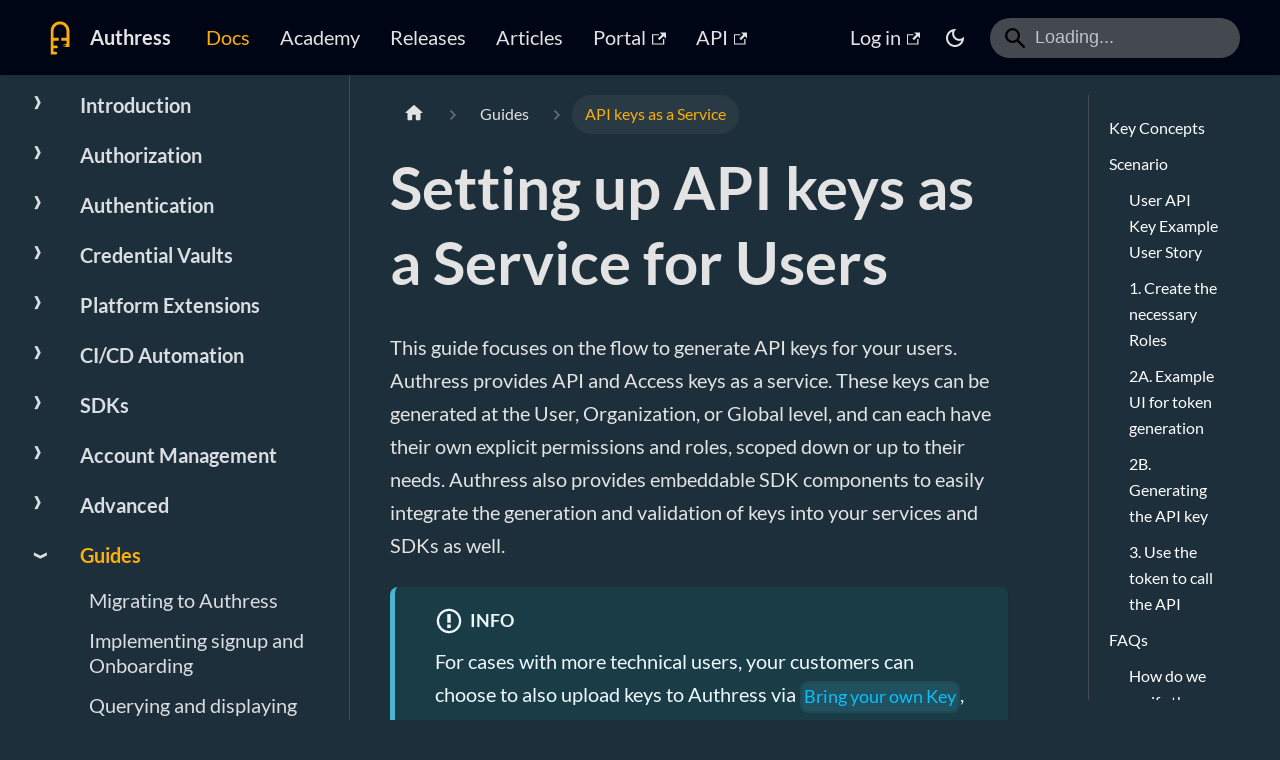

--- FILE ---
content_type: text/html
request_url: https://authress.io/knowledge-base/docs/usage-guides/api-keys-as-a-service-setup
body_size: 10761
content:
<!doctype html>
<html lang="en" dir="ltr" class="docs-wrapper docs-doc-page docs-version-current plugin-docs plugin-id-default docs-doc-id-usage-guides/api-keys-as-a-service-setup/index">
<head>
<meta charset="UTF-8">
<meta name="generator" content="Docusaurus v2.4.0">
<title data-rh="true">Setting up API keys as a Service for Users | Authress - Knowledge Base</title><meta data-rh="true" name="viewport" content="width=device-width,initial-scale=1"><meta data-rh="true" property="og:image" content="https://authress.io/knowledge-base/img/media-banner.jpg"><meta data-rh="true" name="twitter:image" content="https://authress.io/knowledge-base/img/media-banner.jpg"><meta data-rh="true" property="og:url" content="https://authress.io/knowledge-base/docs/usage-guides/api-keys-as-a-service-setup"><meta data-rh="true" name="docusaurus_locale" content="en"><meta data-rh="true" name="docsearch:language" content="en"><meta data-rh="true" name="og:site_name" content="Authress Knowledge Base"><meta data-rh="true" name="twitter:site" content="@AuthressHQ"><meta data-rh="true" name="docusaurus_version" content="current"><meta data-rh="true" name="docusaurus_tag" content="docs-default-current"><meta data-rh="true" name="docsearch:version" content="current"><meta data-rh="true" name="docsearch:docusaurus_tag" content="docs-default-current"><meta data-rh="true" name="twitter:card" content="summary"><meta data-rh="true" name="og:type" content="article"><meta data-rh="true" property="og:title" content="Setting up API keys as a Service for Users | Authress - Knowledge Base"><meta data-rh="true" name="description" content="A deep dive into the recommended flow to generate API keys for your users."><meta data-rh="true" property="og:description" content="A deep dive into the recommended flow to generate API keys for your users."><link data-rh="true" rel="icon" href="/knowledge-base/img/favicon-32x32.png"><link data-rh="true" rel="canonical" href="https://authress.io/knowledge-base/docs/usage-guides/api-keys-as-a-service-setup"><link data-rh="true" rel="alternate" href="https://authress.io/knowledge-base/docs/usage-guides/api-keys-as-a-service-setup" hreflang="en"><link data-rh="true" rel="alternate" href="https://authress.io/knowledge-base/docs/usage-guides/api-keys-as-a-service-setup" hreflang="x-default"><link rel="alternate" type="application/rss+xml" href="/knowledge-base/articles/rss.xml" title="Authress Security and Engineering Blog RSS Feed">
<link rel="alternate" type="application/atom+xml" href="/knowledge-base/articles/atom.xml" title="Authress Security and Engineering Blog Atom Feed">
<link rel="alternate" type="application/json" href="/knowledge-base/articles/feed.json" title="Authress Security and Engineering Blog JSON Feed">


<link rel="preconnect" href="https://live.authress.io">
<script>!function(e,t){var o,s,r,i;t.__SV||(window.posthog=t,t._i=[],t.init=function(n,a,p){function c(e,t){var o=t.split(".");2==o.length&&(e=e[o[0]],t=o[1]),e[t]=function(){e.push([t].concat(Array.prototype.slice.call(arguments,0)))}}(r=e.createElement("script")).type="text/javascript",r.async=!0,r.src=a.api_host.replace(".i.posthog.com","-assets.i.posthog.com")+"/static/array.js",(i=e.getElementsByTagName("script")[0]).parentNode.insertBefore(r,i);var g=t;for(void 0!==p?g=t[p]=[]:p="posthog",g.people=g.people||[],g.toString=function(e){var t="posthog";return"posthog"!==p&&(t+="."+p),e||(t+=" (stub)"),t},g.people.toString=function(){return g.toString(1)+".people (stub)"},o="capture identify alias people.set people.set_once set_config register register_once unregister opt_out_capturing has_opted_out_capturing opt_in_capturing reset isFeatureEnabled onFeatureFlags getFeatureFlag getFeatureFlagPayload reloadFeatureFlags group updateEarlyAccessFeatureEnrollment getEarlyAccessFeatures getActiveMatchingSurveys getSurveys onSessionId".split(" "),s=0;s<o.length;s++)c(g,o[s]);t._i.push([n,a,p])},t.__SV=1)}(document,window.posthog||[]),posthog.init("phc_fc3NXJmYLZgUgFXm1GqPpUSGnpLeRgn2rtppFD5We8E",{api_host:"https://live.authress.io",hostUrl:"https://eu.posthog.com",session_recording:{maskAllInputs:!1},persistence:"localStorage",disable_session_recording:!0,id:"default"})</script>


<link rel="alternate" type="application/rss+xml" href="/knowledge-base/release-notes/rss.xml" title="Authress Release Notes RSS Feed">
<link rel="alternate" type="application/atom+xml" href="/knowledge-base/release-notes/atom.xml" title="Authress Release Notes Atom Feed">
<link rel="alternate" type="application/json" href="/knowledge-base/release-notes/feed.json" title="Authress Release Notes JSON Feed">





<link rel="stylesheet" href="https://cdn.jsdelivr.net/npm/katex@0.13.24/dist/katex.min.css" integrity="sha384-odtC+0UGzzFL/6PNoE8rX/SPcQDXBJ+uRepguP4QkPCm2LBxH3FA3y+fKSiJ+AmM" crossorigin="anonymous"><link rel="stylesheet" href="/knowledge-base/assets/css/styles.5b5619cb.css">
<link rel="preload" href="/knowledge-base/assets/js/runtime~main.e5cd063a.js" as="script">
<link rel="preload" href="/knowledge-base/assets/js/main.4a12fd7e.js" as="script">
</head>
<body class="navigation-with-keyboard">
<script>!function(){function t(t){document.documentElement.setAttribute("data-theme",t)}var e=function(){var t=null;try{t=new URLSearchParams(window.location.search).get("docusaurus-theme")}catch(t){}return t}()||function(){var t=null;try{t=localStorage.getItem("theme")}catch(t){}return t}();t(null!==e?e:"dark")}()</script><div id="__docusaurus">
<div role="region" aria-label="Skip to main content"><a class="skipToContent_fXgn" href="#docusaurus_skipToContent_fallback">Skip to main content</a></div><nav aria-label="Main" class="navbar navbar--fixed-top"><div class="navbar__inner"><div class="navbar__items"><button aria-label="Toggle navigation bar" aria-expanded="false" class="navbar__toggle clean-btn" type="button"><svg width="30" height="30" viewBox="0 0 30 30" aria-hidden="true"><path stroke="currentColor" stroke-linecap="round" stroke-miterlimit="10" stroke-width="2" d="M4 7h22M4 15h22M4 23h22"></path></svg></button><a class="navbar__brand" target="_self" href="/knowledge-base/"><div class="navbar__logo"><img src="/knowledge-base/img/logo.svg" alt="Authress logo" class="themedImage_ToTc themedImage--light_HNdA"><img src="/knowledge-base/img/logo.svg" alt="Authress logo" class="themedImage_ToTc themedImage--dark_i4oU"></div><b class="navbar__title text--truncate">Authress</b></a><a aria-current="page" class="navbar__item navbar__link navbar__link--active" href="/knowledge-base/docs/category/introduction">Docs</a><a class="navbar__item navbar__link" href="/knowledge-base/academy/topics">Academy</a><a class="navbar__item navbar__link" href="/knowledge-base/release-notes">Releases</a><a class="navbar__item navbar__link" href="/knowledge-base/articles">Articles</a><a href="https://authress.io/app/" target="_self" rel="noopener noreferrer" class="navbar__item navbar__link">Portal<svg width="13.5" height="13.5" aria-hidden="true" viewBox="0 0 24 24" class="iconExternalLink_nPIU"><path fill="currentColor" d="M21 13v10h-21v-19h12v2h-10v15h17v-8h2zm3-12h-10.988l4.035 4-6.977 7.07 2.828 2.828 6.977-7.07 4.125 4.172v-11z"></path></svg></a><a href="https://authress.io/app/#/api" target="_self" rel="noopener noreferrer" class="navbar__item navbar__link">API<svg width="13.5" height="13.5" aria-hidden="true" viewBox="0 0 24 24" class="iconExternalLink_nPIU"><path fill="currentColor" d="M21 13v10h-21v-19h12v2h-10v15h17v-8h2zm3-12h-10.988l4.035 4-6.977 7.07 2.828 2.828 6.977-7.07 4.125 4.172v-11z"></path></svg></a></div><div class="navbar__items navbar__items--right"><a href="https://authress.io/app/" target="_self" rel="noopener noreferrer" class="navbar__item navbar__link">Log in<svg width="13.5" height="13.5" aria-hidden="true" viewBox="0 0 24 24" class="iconExternalLink_nPIU"><path fill="currentColor" d="M21 13v10h-21v-19h12v2h-10v15h17v-8h2zm3-12h-10.988l4.035 4-6.977 7.07 2.828 2.828 6.977-7.07 4.125 4.172v-11z"></path></svg></a><div class="toggle_vylO colorModeToggle_DEke"><button class="clean-btn toggleButton_gllP toggleButtonDisabled_aARS" type="button" disabled="" title="Switch between dark and light mode (currently dark mode)" aria-label="Switch between dark and light mode (currently dark mode)" aria-live="polite"><svg viewBox="0 0 24 24" width="24" height="24" class="lightToggleIcon_pyhR"><path fill="currentColor" d="M12,9c1.65,0,3,1.35,3,3s-1.35,3-3,3s-3-1.35-3-3S10.35,9,12,9 M12,7c-2.76,0-5,2.24-5,5s2.24,5,5,5s5-2.24,5-5 S14.76,7,12,7L12,7z M2,13l2,0c0.55,0,1-0.45,1-1s-0.45-1-1-1l-2,0c-0.55,0-1,0.45-1,1S1.45,13,2,13z M20,13l2,0c0.55,0,1-0.45,1-1 s-0.45-1-1-1l-2,0c-0.55,0-1,0.45-1,1S19.45,13,20,13z M11,2v2c0,0.55,0.45,1,1,1s1-0.45,1-1V2c0-0.55-0.45-1-1-1S11,1.45,11,2z M11,20v2c0,0.55,0.45,1,1,1s1-0.45,1-1v-2c0-0.55-0.45-1-1-1C11.45,19,11,19.45,11,20z M5.99,4.58c-0.39-0.39-1.03-0.39-1.41,0 c-0.39,0.39-0.39,1.03,0,1.41l1.06,1.06c0.39,0.39,1.03,0.39,1.41,0s0.39-1.03,0-1.41L5.99,4.58z M18.36,16.95 c-0.39-0.39-1.03-0.39-1.41,0c-0.39,0.39-0.39,1.03,0,1.41l1.06,1.06c0.39,0.39,1.03,0.39,1.41,0c0.39-0.39,0.39-1.03,0-1.41 L18.36,16.95z M19.42,5.99c0.39-0.39,0.39-1.03,0-1.41c-0.39-0.39-1.03-0.39-1.41,0l-1.06,1.06c-0.39,0.39-0.39,1.03,0,1.41 s1.03,0.39,1.41,0L19.42,5.99z M7.05,18.36c0.39-0.39,0.39-1.03,0-1.41c-0.39-0.39-1.03-0.39-1.41,0l-1.06,1.06 c-0.39,0.39-0.39,1.03,0,1.41s1.03,0.39,1.41,0L7.05,18.36z"></path></svg><svg viewBox="0 0 24 24" width="24" height="24" class="darkToggleIcon_wfgR"><path fill="currentColor" d="M9.37,5.51C9.19,6.15,9.1,6.82,9.1,7.5c0,4.08,3.32,7.4,7.4,7.4c0.68,0,1.35-0.09,1.99-0.27C17.45,17.19,14.93,19,12,19 c-3.86,0-7-3.14-7-7C5,9.07,6.81,6.55,9.37,5.51z M12,3c-4.97,0-9,4.03-9,9s4.03,9,9,9s9-4.03,9-9c0-0.46-0.04-0.92-0.1-1.36 c-0.98,1.37-2.58,2.26-4.4,2.26c-2.98,0-5.4-2.42-5.4-5.4c0-1.81,0.89-3.42,2.26-4.4C12.92,3.04,12.46,3,12,3L12,3z"></path></svg></button></div><div class="searchBox_ZlJk"><div class="navbar__search"><span aria-label="expand searchbar" role="button" class="search-icon" tabindex="0"></span><input type="search" id="search_input_react" placeholder="Loading..." aria-label="Search" class="navbar__search-input search-bar" disabled=""></div></div></div></div><div role="presentation" class="navbar-sidebar__backdrop"></div></nav><div id="docusaurus_skipToContent_fallback" class="main-wrapper mainWrapper_z2l0 docsWrapper_BCFX"><button aria-label="Scroll back to top" class="clean-btn theme-back-to-top-button backToTopButton_ntye" type="button"><span style="font-size:24px">🡹</span></button><div class="docPage__5DB"><aside class="theme-doc-sidebar-container docSidebarContainer_b6E3"><div class="sidebarViewport_Xe31"><div class="sidebar_njMd"><nav aria-label="Docs sidebar" class="menu thin-scrollbar menu_SIkG"><ul class="theme-doc-sidebar-menu menu__list"><li class="theme-doc-sidebar-item-category theme-doc-sidebar-item-category-level-1 menu__list-item menu__list-item--collapsed"><div class="menu__list-item-collapsible"><button aria-label="Toggle the collapsible sidebar category &#x27;Introduction&#x27;" type="button" class="clean-btn menu__caret"></button><a class="menu__link menu__link--sublist" aria-expanded="false" href="/knowledge-base/docs/category/introduction">Introduction</a></div></li><li class="theme-doc-sidebar-item-category theme-doc-sidebar-item-category-level-1 menu__list-item menu__list-item--collapsed"><div class="menu__list-item-collapsible"><button aria-label="Toggle the collapsible sidebar category &#x27;Authorization&#x27;" type="button" class="clean-btn menu__caret"></button><a class="menu__link menu__link--sublist" aria-expanded="false" href="/knowledge-base/docs/category/authorization">Authorization</a></div></li><li class="theme-doc-sidebar-item-category theme-doc-sidebar-item-category-level-1 menu__list-item menu__list-item--collapsed"><div class="menu__list-item-collapsible"><button aria-label="Toggle the collapsible sidebar category &#x27;Authentication&#x27;" type="button" class="clean-btn menu__caret"></button><a class="menu__link menu__link--sublist" aria-expanded="false" href="/knowledge-base/docs/category/authentication">Authentication</a></div></li><li class="theme-doc-sidebar-item-category theme-doc-sidebar-item-category-level-1 menu__list-item menu__list-item--collapsed"><div class="menu__list-item-collapsible"><button aria-label="Toggle the collapsible sidebar category &#x27;Credential Vaults&#x27;" type="button" class="clean-btn menu__caret"></button><a class="menu__link menu__link--sublist" aria-expanded="false" href="/knowledge-base/docs/category/credentials-vault">Credential Vaults</a></div></li><li class="theme-doc-sidebar-item-category theme-doc-sidebar-item-category-level-1 menu__list-item menu__list-item--collapsed"><div class="menu__list-item-collapsible"><button aria-label="Toggle the collapsible sidebar category &#x27;Platform Extensions&#x27;" type="button" class="clean-btn menu__caret"></button><a class="menu__link menu__link--sublist" aria-expanded="false" href="/knowledge-base/docs/extensions">Platform Extensions</a></div></li><li class="theme-doc-sidebar-item-category theme-doc-sidebar-item-category-level-1 menu__list-item menu__list-item--collapsed"><div class="menu__list-item-collapsible"><button aria-label="Toggle the collapsible sidebar category &#x27;CI/CD Automation&#x27;" type="button" class="clean-btn menu__caret"></button><a class="menu__link menu__link--sublist" aria-expanded="false" href="/knowledge-base/docs/cicd">CI/CD Automation</a></div></li><li class="theme-doc-sidebar-item-category theme-doc-sidebar-item-category-level-1 menu__list-item menu__list-item--collapsed"><div class="menu__list-item-collapsible"><button aria-label="Toggle the collapsible sidebar category &#x27;SDKs&#x27;" type="button" class="clean-btn menu__caret"></button><a class="menu__link menu__link--sublist" aria-expanded="false" href="/knowledge-base/docs/SDKs">SDKs</a></div></li><li class="theme-doc-sidebar-item-category theme-doc-sidebar-item-category-level-1 menu__list-item menu__list-item--collapsed"><div class="menu__list-item-collapsible"><button aria-label="Toggle the collapsible sidebar category &#x27;Account Management&#x27;" type="button" class="clean-btn menu__caret"></button><a class="menu__link menu__link--sublist" aria-expanded="false" href="/knowledge-base/docs/category/account-management">Account Management</a></div></li><li class="theme-doc-sidebar-item-category theme-doc-sidebar-item-category-level-1 menu__list-item menu__list-item--collapsed"><div class="menu__list-item-collapsible"><button aria-label="Toggle the collapsible sidebar category &#x27;Advanced&#x27;" type="button" class="clean-btn menu__caret"></button><a class="menu__link menu__link--sublist" aria-expanded="false" href="/knowledge-base/docs/advanced">Advanced</a></div></li><li class="theme-doc-sidebar-item-category theme-doc-sidebar-item-category-level-1 menu__list-item"><div class="menu__list-item-collapsible"><button aria-label="Toggle the collapsible sidebar category &#x27;Guides&#x27;" type="button" class="clean-btn menu__caret"></button><a class="menu__link menu__link--sublist menu__link--active" aria-expanded="true" href="/knowledge-base/docs/usage-guides">Guides</a></div><ul style="display:block;overflow:visible;height:auto" class="menu__list"><li class="theme-doc-sidebar-item-link theme-doc-sidebar-item-link-level-2 menu__list-item"><a class="menu__link" tabindex="0" style="margin-left:44px" href="/knowledge-base/docs/usage-guides/migration-to-authress">Migrating to Authress</a></li><li class="theme-doc-sidebar-item-link theme-doc-sidebar-item-link-level-2 menu__list-item"><a class="menu__link" tabindex="0" style="margin-left:44px" href="/knowledge-base/docs/usage-guides/onboarding-users">Implementing signup and Onboarding</a></li><li class="theme-doc-sidebar-item-link theme-doc-sidebar-item-link-level-2 menu__list-item"><a class="menu__link" tabindex="0" style="margin-left:44px" href="/knowledge-base/docs/usage-guides/querying-and-displaying-users">Querying and displaying users</a></li><li class="theme-doc-sidebar-item-link theme-doc-sidebar-item-link-level-2 menu__list-item"><a class="menu__link" tabindex="0" style="margin-left:44px" href="/knowledge-base/docs/usage-guides/anonymous-auth-and-shopper-ids">Anonymous Auth / Shopper IDs</a></li><li class="theme-doc-sidebar-item-link theme-doc-sidebar-item-link-level-2 menu__list-item"><a class="menu__link" tabindex="0" style="margin-left:44px" href="/knowledge-base/docs/usage-guides/creating-resources">Creating application resources</a></li><li class="theme-doc-sidebar-item-link theme-doc-sidebar-item-link-level-2 menu__list-item"><a class="menu__link" tabindex="0" style="margin-left:44px" href="/knowledge-base/docs/usage-guides/update-user-access-changes">Changing user access</a></li><li class="theme-doc-sidebar-item-link theme-doc-sidebar-item-link-level-2 menu__list-item"><a class="menu__link menu__link--active" aria-current="page" tabindex="0" style="margin-left:44px" href="/knowledge-base/docs/usage-guides/api-keys-as-a-service-setup">API keys as a Service</a></li><li class="theme-doc-sidebar-item-link theme-doc-sidebar-item-link-level-2 menu__list-item"><a class="menu__link" tabindex="0" style="margin-left:44px" href="/knowledge-base/docs/usage-guides/access-control-security-for-deleted-records">Deleting resources</a></li><li class="theme-doc-sidebar-item-category theme-doc-sidebar-item-category-level-2 menu__list-item menu__list-item--collapsed"><div class="menu__list-item-collapsible"><button aria-label="Toggle the collapsible sidebar category &#x27;AWS Guides&#x27;" type="button" class="clean-btn menu__caret"></button><a class="menu__link menu__link--sublist" aria-expanded="false" tabindex="0" href="/knowledge-base/docs/usage-guides/aws-guides">AWS Guides</a></div></li><li class="theme-doc-sidebar-item-link theme-doc-sidebar-item-link-level-2 menu__list-item"><a class="menu__link" tabindex="0" style="margin-left:44px" href="/knowledge-base/docs/usage-guides/testing-auth">Testing Auth</a></li></ul></li><li class="theme-doc-sidebar-item-category theme-doc-sidebar-item-category-level-1 menu__list-item menu__list-item--collapsed"><div class="menu__list-item-collapsible"><button aria-label="Toggle the collapsible sidebar category &#x27;Implementation examples&#x27;" type="button" class="clean-btn menu__caret"></button><a class="menu__link menu__link--sublist" aria-expanded="false" href="/knowledge-base/docs/implementation-examples">Implementation examples</a></div></li></ul></nav></div></div></aside><main class="docMainContainer_gTbr"><div class="container padding-top--md padding-bottom--lg"><div class="row"><div class="col docItemCol_z5aJ"><div class="docItemContainer_c0TR"><article><nav class="theme-doc-breadcrumbs breadcrumbsContainer_Z_bl" aria-label="Breadcrumbs"><ul class="breadcrumbs" itemscope="" itemtype="https://schema.org/BreadcrumbList"><li class="breadcrumbs__item"><a aria-label="Home page" class="breadcrumbs__link" href="/knowledge-base/"><svg viewBox="0 0 24 24" class="breadcrumbHomeIcon_YNFT"><path d="M10 19v-5h4v5c0 .55.45 1 1 1h3c.55 0 1-.45 1-1v-7h1.7c.46 0 .68-.57.33-.87L12.67 3.6c-.38-.34-.96-.34-1.34 0l-8.36 7.53c-.34.3-.13.87.33.87H5v7c0 .55.45 1 1 1h3c.55 0 1-.45 1-1z" fill="currentColor"></path></svg></a></li><li itemscope="" itemprop="itemListElement" itemtype="https://schema.org/ListItem" class="breadcrumbs__item"><a class="breadcrumbs__link" itemprop="item" href="/knowledge-base/docs/usage-guides"><span itemprop="name">Guides</span></a><meta itemprop="position" content="1"></li><li itemscope="" itemprop="itemListElement" itemtype="https://schema.org/ListItem" class="breadcrumbs__item breadcrumbs__item--active"><span class="breadcrumbs__link" itemprop="name">API keys as a Service</span><meta itemprop="position" content="2"></li></ul></nav><div class="tocCollapsible_ETCw theme-doc-toc-mobile tocMobile_ITEo"><button type="button" class="clean-btn tocCollapsibleButton_TO0P">On this page</button></div><div style="max-width:1000px"><div class="theme-doc-markdown markdown"><header><h1>Setting up API keys as a Service for Users</h1></header><p>This guide focuses on the flow to generate API keys for your users. Authress provides API and Access keys as a service. These keys can be generated at the User, Organization, or Global level, and can each have their own explicit permissions and roles, scoped down or up to their needs. Authress also provides embeddable SDK components to easily integrate the generation and validation of keys into your services and SDKs as well.</p><div class="theme-admonition theme-admonition-info alert alert--info admonition_LlT9"><div class="admonitionHeading_tbUL"><span class="admonitionIcon_kALy"><svg viewBox="0 0 14 16"><path fill-rule="evenodd" d="M7 2.3c3.14 0 5.7 2.56 5.7 5.7s-2.56 5.7-5.7 5.7A5.71 5.71 0 0 1 1.3 8c0-3.14 2.56-5.7 5.7-5.7zM7 1C3.14 1 0 4.14 0 8s3.14 7 7 7 7-3.14 7-7-3.14-7-7-7zm1 3H6v5h2V4zm0 6H6v2h2v-2z"></path></svg></span>info</div><div class="admonitionContent_S0QG"><p>For cases with more technical users, your customers can choose to also upload keys to Authress via <code>Bring your own Key</code>, and can be done via the <a href="https://authress.io/app/#/api?route=post-/v1/clients/-clientId-/access-keys" target="_blank" rel="noopener noreferrer">Authress Service Client API</a>.</p></div></div><h2 class="anchor anchorWithStickyNavbar_LWe7" id="key-concepts">Key Concepts<a href="#key-concepts" class="hash-link" aria-label="Direct link to Key Concepts" title="Direct link to Key Concepts">​</a></h2><p>To set up and use Authress API keys effectively for your users we will define and use the following terms:</p><ul><li><code>Service Clients</code> - Represents an entity that is allowed to generate tokens for your API. These entities are all distinct, they can have unique permissions and owners, specifiable at the user level, the org level, owned by your internal team, or be assigned individually to your services.</li><li><code>JWTs</code> - Either Authress generated JWTs or externally JWTs can be accepted by your services to verify a user or service client entity.</li><li><code>API keys</code> or <code>Access keys</code> - API keys a cryptographically secure encoded string that can be sent to Authress instead of a JWT. These keys can also be used to generate a JWT for increased security.</li><li><code>Authress SDKs</code> - The Authress SDKs provide a simple wrapper component to optionally convert an API Keys into a JWT for enhanced security.</li><li><code>Role</code> - An Authress Role is a <a href="/knowledge-base/docs/authorization/permissions">permission collection</a> that contains a list of permissions which can be assigned to any entity in Authress.</li></ul><p>More background information about how is works in Authres is also available in this knowledge base, the additional recommended readings are:</p><ul><li><a href="/knowledge-base/docs/authorization/service-clients/access-keys">API keys a service deep dive</a>.</li><li><a href="/knowledge-base/docs/authorization/service-clients#enabling-your-users-to-call-your-apis">Extending API keys management to your users</a></li></ul><h2 class="anchor anchorWithStickyNavbar_LWe7" id="scenario">Scenario<a href="#scenario" class="hash-link" aria-label="Direct link to Scenario" title="Direct link to Scenario">​</a></h2><p>You would like to offer APIs as a service to your users. This means they are technical users, and wish to directly utilize your API. To do that you know you want to secure access using Authress by generating API Keys. Authress implements this using <a href="/knowledge-base/docs/authorization/service-clients#enabling-your-users-to-call-your-apis">Service Clients</a> and <a href="/knowledge-base/docs/authorization/service-clients/access-keys">API Access keys</a>.</p><p>This flow works for Service Clients created at any level (user, org, account, global), the flow doesn&#x27;t change based on which entity should own the API keys or what permissions they should have. Below, we&#x27;ve created an example user story and then use that story to identify how to implement api keys thorugh Authress.</p><h3 class="anchor anchorWithStickyNavbar_LWe7" id="user-api-key-example-user-story">User API Key Example User Story<a href="#user-api-key-example-user-story" class="hash-link" aria-label="Direct link to User API Key Example User Story" title="Direct link to User API Key Example User Story">​</a></h3><p>We want to allow our users to generate API keys to interact with our <a href="/knowledge-base/docs/implementation-examples/document-repository">Document Repository</a>. (As a reminder, the Document Repository is an example service that implements Authress. How it is implemented is defined outside this guide and isn&#x27;t relevant for this example.)</p><p>The Users want to create dynamic API Keys that can be granted one of the Roles created for the application:</p><ul><li><code>Editor</code> - Enables the Service Client to <code>edit a document</code>.</li><li><code>Viewer</code> - Enables the Service Client to <code>read a document</code>.</li><li><code>Creator</code> - Enables the Service Client to <code>create a document</code>.</li><li><code>Admin</code> - Grants full access to a Service Client for all operations on a document.</li></ul><p>The User should be able to go to a UI hosted by a customer of Authress, and:</p><ul><li>Generate as many Service Clients as they wish.</li><li>Assign only the roles and permissions that they deam reasonable.</li><li>Specify which Documents those roles apply to.</li><li>Receive an API key to be used with your API.</li></ul><h3 class="anchor anchorWithStickyNavbar_LWe7" id="1-create-the-necessary-roles">1. Create the necessary Roles<a href="#1-create-the-necessary-roles" class="hash-link" aria-label="Direct link to 1. Create the necessary Roles" title="Direct link to 1. Create the necessary Roles">​</a></h3><p>When a user wants to scope the appropriate permissions to a Service Client API Key, we need to first create the necessary roles. Hop over to the <a href="https://authress.io/app/#/settings?focus=roles" target="_blank" rel="noopener noreferrer">Authress Roles management</a> in the Authress Management Portal, and create the necessary roles. This can also be accomplished through the API and through <a href="/knowledge-base/docs/SDKs/terraform">Terraform</a>.</p><p>(For more information on how roles work, check out the <a href="/knowledge-base/docs/authorization/permissions">Roles and permissions</a> guide in the Authress Knowledge Base.)</p><p><img loading="lazy" alt="Role Configuration" src="/knowledge-base/assets/images/role-configuration-828b0d6f8f9bc510de7491bdfa91a2fb.png" width="1136" height="540" class="img_ev3q"></p><h3 class="anchor anchorWithStickyNavbar_LWe7" id="2a-example-ui-for-token-generation">2A. Example UI for token generation<a href="#2a-example-ui-for-token-generation" class="hash-link" aria-label="Direct link to 2A. Example UI for token generation" title="Direct link to 2A. Example UI for token generation">​</a></h3><p>Next you&#x27;ll likely want a UI that allows your users to create Service Clients and API keys. To make this as simple as possible for the users we&#x27;ll assume that for every Service Client there is only one API Key. In general, you may need to support additionally:</p><ul><li>Multiple keys - this enables users to rotate a key without creating a whole new service client. There is a trade-off in complexity for security here.</li><li>Bring your own keys - Support BYOK for your users so they can upload a public key.</li></ul><p>These two things will be out of scope for this usage guide as they are discussed in more depth in the Authress <a href="/knowledge-base/docs/authorization/service-clients/access-keys">Access Keys</a> KB article.</p><p>When the user requests a new API Key, we can redirect them to a component that will display the configuration that we currently support. While Authress can support even the most complex configuration, not every option will make sense for your users. Here we&#x27;ve decided to only offer the the 4 roles outlined above. However, we could have even configured this component to enable the user to create their own roles from an extensive list of permissions. Or we could enable the user to select which resources they would like to share with the service client. Since we wanted this to be simple we have opted to not include either of those configuration options in our example UI:</p><p><img loading="lazy" alt="API Key Request" src="/knowledge-base/assets/images/access-key-ui-a14186f2b83cec11fc668fb7abe7419a.png" width="735" height="324" class="img_ev3q"></p><div style="display:flex;justify-content:center"><small>An example UI component to create API Keys. This can be as complex or as simple as you need.</small></div><h3 class="anchor anchorWithStickyNavbar_LWe7" id="2b-generating-the-api-key">2B. Generating the API key<a href="#2b-generating-the-api-key" class="hash-link" aria-label="Direct link to 2B. Generating the API key" title="Direct link to 2B. Generating the API key">​</a></h3><p>On the service side, when the user selects the configuration they want, we&#x27;ll need to actually create the Service Client and the associated access key as well as return it back to them.</p><div class="language-js codeBlockContainer_Ckt0 theme-code-block" style="--prism-color:#f8f8f2;--prism-background-color:#272822"><div class="codeBlockTitle_Ktv7">(Service) Create the service client</div><div class="codeBlockContent_biex"><pre tabindex="0" class="prism-code language-js codeBlock_bY9V thin-scrollbar"><code class="codeBlockLines_e6Vv"><span class="token-line" style="color:#f8f8f2"><span class="token keyword module" style="color:#66d9ef">import</span><span class="token plain"> </span><span class="token imports punctuation" style="color:#f8f8f2">{</span><span class="token imports"> </span><span class="token imports maybe-class-name">AuthressClient</span><span class="token imports"> </span><span class="token imports punctuation" style="color:#f8f8f2">}</span><span class="token plain"> </span><span class="token keyword module" style="color:#66d9ef">from</span><span class="token plain"> </span><span class="token string" style="color:#a6e22e">&#x27;@authress/sdk&#x27;</span><span class="token punctuation" style="color:#f8f8f2">;</span><span class="token plain"></span><br></span><span class="token-line" style="color:#f8f8f2"><span class="token plain" style="display:inline-block"></span><br></span><span class="token-line" style="color:#f8f8f2"><span class="token plain"></span><span class="token comment" style="color:#8292a2;font-style:italic">// What should my authressApiUrl be? =&gt; https://authress.io/app/#/setup?focus=domain</span><span class="token plain"></span><br></span><span class="token-line" style="color:#f8f8f2"><span class="token plain"></span><span class="token keyword" style="color:#66d9ef">const</span><span class="token plain"> authressCustomDomain </span><span class="token operator" style="color:#66d9ef">=</span><span class="token plain"> </span><span class="token string" style="color:#a6e22e">&quot;https://authress.yourdomain.com&quot;</span><span class="token plain"></span><br></span><span class="token-line" style="color:#f8f8f2"><span class="token plain"></span><span class="token comment" style="color:#8292a2;font-style:italic">// We&#x27;ll need a global service client access token that we own to perform all of these actions securely in Authress</span><span class="token plain"></span><br></span><span class="token-line" style="color:#f8f8f2"><span class="token plain"></span><span class="token keyword" style="color:#66d9ef">const</span><span class="token plain"> administrativeServiceClientAccessToken </span><span class="token operator" style="color:#66d9ef">=</span><span class="token plain"> </span><span class="token string" style="color:#a6e22e">&#x27;eyJrZXlJ....&#x27;</span><span class="token punctuation" style="color:#f8f8f2">;</span><span class="token plain"></span><br></span><span class="token-line" style="color:#f8f8f2"><span class="token plain"></span><span class="token keyword" style="color:#66d9ef">const</span><span class="token plain"> authressClient </span><span class="token operator" style="color:#66d9ef">=</span><span class="token plain"> </span><span class="token keyword" style="color:#66d9ef">new</span><span class="token plain"> </span><span class="token class-name" style="color:#e6db74">AuthressClient</span><span class="token punctuation" style="color:#f8f8f2">(</span><span class="token punctuation" style="color:#f8f8f2">{</span><span class="token plain"> </span><span class="token literal-property property" style="color:#f92672">authressApiUrl</span><span class="token operator" style="color:#66d9ef">:</span><span class="token plain"> authressCustomDomain </span><span class="token punctuation" style="color:#f8f8f2">}</span><span class="token punctuation" style="color:#f8f8f2">,</span><span class="token plain"> administrativeServiceClientAccessToken</span><span class="token punctuation" style="color:#f8f8f2">)</span><span class="token punctuation" style="color:#f8f8f2">;</span><span class="token plain"></span><br></span><span class="token-line" style="color:#f8f8f2"><span class="token plain" style="display:inline-block"></span><br></span><span class="token-line" style="color:#f8f8f2"><span class="token plain"></span><span class="token comment" style="color:#8292a2;font-style:italic">// Verify the user&#x27;s token</span><span class="token plain"></span><br></span><span class="token-line" style="color:#f8f8f2"><span class="token plain"></span><span class="token keyword" style="color:#66d9ef">const</span><span class="token plain"> userIdentity </span><span class="token operator" style="color:#66d9ef">=</span><span class="token plain"> </span><span class="token keyword control-flow" style="color:#66d9ef">await</span><span class="token plain"> authressClient</span><span class="token punctuation" style="color:#f8f8f2">.</span><span class="token method function property-access" style="color:#e6db74">verifyToken</span><span class="token punctuation" style="color:#f8f8f2">(</span><span class="token plain">userToken</span><span class="token punctuation" style="color:#f8f8f2">)</span><span class="token punctuation" style="color:#f8f8f2">;</span><span class="token plain"></span><br></span><span class="token-line" style="color:#f8f8f2"><span class="token plain" style="display:inline-block"></span><br></span><span class="token-line" style="color:#f8f8f2"><span class="token plain"></span><span class="token comment" style="color:#8292a2;font-style:italic">// Create the service client</span><span class="token plain"></span><br></span><span class="token-line" style="color:#f8f8f2"><span class="token plain"></span><span class="token keyword" style="color:#66d9ef">const</span><span class="token plain"> serviceClientResponse </span><span class="token operator" style="color:#66d9ef">=</span><span class="token plain"> </span><span class="token keyword control-flow" style="color:#66d9ef">await</span><span class="token plain"> authressClient</span><span class="token punctuation" style="color:#f8f8f2">.</span><span class="token property-access">serviceClients</span><span class="token punctuation" style="color:#f8f8f2">.</span><span class="token method function property-access" style="color:#e6db74">createClient</span><span class="token punctuation" style="color:#f8f8f2">(</span><span class="token punctuation" style="color:#f8f8f2">{</span><span class="token plain"></span><br></span><span class="token-line" style="color:#f8f8f2"><span class="token plain">        </span><span class="token literal-property property" style="color:#f92672">name</span><span class="token operator" style="color:#66d9ef">:</span><span class="token plain"> </span><span class="token template-string template-punctuation string" style="color:#a6e22e">`</span><span class="token template-string string" style="color:#a6e22e">Service Client for </span><span class="token template-string interpolation interpolation-punctuation punctuation" style="color:#f8f8f2">${</span><span class="token template-string interpolation">userIdentity</span><span class="token template-string interpolation punctuation" style="color:#f8f8f2">.</span><span class="token template-string interpolation property-access">sub</span><span class="token template-string interpolation interpolation-punctuation punctuation" style="color:#f8f8f2">}</span><span class="token template-string template-punctuation string" style="color:#a6e22e">`</span><span class="token plain"></span><br></span><span class="token-line" style="color:#f8f8f2"><span class="token plain"></span><span class="token punctuation" style="color:#f8f8f2">}</span><span class="token punctuation" style="color:#f8f8f2">)</span><span class="token punctuation" style="color:#f8f8f2">;</span><span class="token plain"></span><br></span><span class="token-line" style="color:#f8f8f2"><span class="token plain" style="display:inline-block"></span><br></span><span class="token-line" style="color:#f8f8f2"><span class="token plain"></span><span class="token comment" style="color:#8292a2;font-style:italic">// Grant the Service Client permissions</span><span class="token plain"></span><br></span><span class="token-line" style="color:#f8f8f2"><span class="token plain"></span><span class="token keyword control-flow" style="color:#66d9ef">await</span><span class="token plain"> authressClient</span><span class="token punctuation" style="color:#f8f8f2">.</span><span class="token property-access">accessRecords</span><span class="token punctuation" style="color:#f8f8f2">.</span><span class="token method function property-access" style="color:#e6db74">createRecord</span><span class="token punctuation" style="color:#f8f8f2">(</span><span class="token punctuation" style="color:#f8f8f2">{</span><span class="token plain"></span><br></span><span class="token-line" style="color:#f8f8f2"><span class="token plain">        </span><span class="token literal-property property" style="color:#f92672">name</span><span class="token operator" style="color:#66d9ef">:</span><span class="token plain"> </span><span class="token template-string template-punctuation string" style="color:#a6e22e">`</span><span class="token template-string string" style="color:#a6e22e">Service Client </span><span class="token template-string interpolation interpolation-punctuation punctuation" style="color:#f8f8f2">${</span><span class="token template-string interpolation">serviceClientResponse</span><span class="token template-string interpolation punctuation" style="color:#f8f8f2">.</span><span class="token template-string interpolation property-access">data</span><span class="token template-string interpolation punctuation" style="color:#f8f8f2">.</span><span class="token template-string interpolation property-access">clientId</span><span class="token template-string interpolation interpolation-punctuation punctuation" style="color:#f8f8f2">}</span><span class="token template-string template-punctuation string" style="color:#a6e22e">`</span><span class="token punctuation" style="color:#f8f8f2">,</span><span class="token plain"></span><br></span><span class="token-line" style="color:#f8f8f2"><span class="token plain">        </span><span class="token literal-property property" style="color:#f92672">recordId</span><span class="token operator" style="color:#66d9ef">:</span><span class="token plain"> serviceClientResponse</span><span class="token punctuation" style="color:#f8f8f2">.</span><span class="token property-access">data</span><span class="token punctuation" style="color:#f8f8f2">.</span><span class="token property-access">clientId</span><span class="token punctuation" style="color:#f8f8f2">,</span><span class="token plain"></span><br></span><span class="token-line" style="color:#f8f8f2"><span class="token plain">        </span><span class="token literal-property property" style="color:#f92672">users</span><span class="token operator" style="color:#66d9ef">:</span><span class="token plain"> </span><span class="token punctuation" style="color:#f8f8f2">[</span><span class="token punctuation" style="color:#f8f8f2">{</span><span class="token plain"> </span><span class="token literal-property property" style="color:#f92672">userId</span><span class="token operator" style="color:#66d9ef">:</span><span class="token plain"> serviceClientResponse</span><span class="token punctuation" style="color:#f8f8f2">.</span><span class="token property-access">data</span><span class="token punctuation" style="color:#f8f8f2">.</span><span class="token property-access">clientId</span><span class="token plain"> </span><span class="token punctuation" style="color:#f8f8f2">}</span><span class="token punctuation" style="color:#f8f8f2">]</span><span class="token punctuation" style="color:#f8f8f2">,</span><span class="token plain"></span><br></span><span class="token-line" style="color:#f8f8f2"><span class="token plain">        </span><span class="token literal-property property" style="color:#f92672">admins</span><span class="token operator" style="color:#66d9ef">:</span><span class="token plain"> </span><span class="token punctuation" style="color:#f8f8f2">[</span><span class="token punctuation" style="color:#f8f8f2">{</span><span class="token plain"> </span><span class="token literal-property property" style="color:#f92672">userId</span><span class="token operator" style="color:#66d9ef">:</span><span class="token plain"> userIdentity</span><span class="token punctuation" style="color:#f8f8f2">.</span><span class="token property-access">sub</span><span class="token plain"> </span><span class="token punctuation" style="color:#f8f8f2">}</span><span class="token punctuation" style="color:#f8f8f2">]</span><span class="token punctuation" style="color:#f8f8f2">,</span><span class="token plain"></span><br></span><span class="token-line" style="color:#f8f8f2"><span class="token plain">        </span><span class="token literal-property property" style="color:#f92672">statements</span><span class="token operator" style="color:#66d9ef">:</span><span class="token plain"> </span><span class="token punctuation" style="color:#f8f8f2">[</span><span class="token punctuation" style="color:#f8f8f2">{</span><span class="token plain"></span><br></span><span class="token-line" style="color:#f8f8f2"><span class="token plain">                </span><span class="token comment" style="color:#8292a2;font-style:italic">// Specify the list of roles that user selected in the UI</span><span class="token plain"></span><br></span><span class="token-line" style="color:#f8f8f2"><span class="token plain">                </span><span class="token literal-property property" style="color:#f92672">roles</span><span class="token operator" style="color:#66d9ef">:</span><span class="token plain"> </span><span class="token punctuation" style="color:#f8f8f2">[</span><span class="token string" style="color:#a6e22e">&#x27;Editor&#x27;</span><span class="token punctuation" style="color:#f8f8f2">,</span><span class="token plain"> </span><span class="token string" style="color:#a6e22e">&#x27;Viewer&#x27;</span><span class="token punctuation" style="color:#f8f8f2">]</span><span class="token punctuation" style="color:#f8f8f2">,</span><span class="token plain"></span><br></span><span class="token-line" style="color:#f8f8f2"><span class="token plain">                </span><span class="token comment" style="color:#8292a2;font-style:italic">// Limit access to this service client only to the resources that this user owns</span><span class="token plain"></span><br></span><span class="token-line" style="color:#f8f8f2"><span class="token plain">                </span><span class="token literal-property property" style="color:#f92672">resources</span><span class="token operator" style="color:#66d9ef">:</span><span class="token plain"> </span><span class="token punctuation" style="color:#f8f8f2">[</span><span class="token punctuation" style="color:#f8f8f2">{</span><span class="token plain"> </span><span class="token literal-property property" style="color:#f92672">resourceUri</span><span class="token operator" style="color:#66d9ef">:</span><span class="token plain"> </span><span class="token template-string template-punctuation string" style="color:#a6e22e">`</span><span class="token template-string string" style="color:#a6e22e">/Users/</span><span class="token template-string interpolation interpolation-punctuation punctuation" style="color:#f8f8f2">${</span><span class="token template-string interpolation">userIdentity</span><span class="token template-string interpolation punctuation" style="color:#f8f8f2">.</span><span class="token template-string interpolation property-access">sub</span><span class="token template-string interpolation interpolation-punctuation punctuation" style="color:#f8f8f2">}</span><span class="token template-string string" style="color:#a6e22e">/Resources/*</span><span class="token template-string template-punctuation string" style="color:#a6e22e">`</span><span class="token plain"> </span><span class="token punctuation" style="color:#f8f8f2">}</span><span class="token punctuation" style="color:#f8f8f2">]</span><span class="token plain"></span><br></span><span class="token-line" style="color:#f8f8f2"><span class="token plain">        </span><span class="token punctuation" style="color:#f8f8f2">}</span><span class="token punctuation" style="color:#f8f8f2">]</span><span class="token plain"></span><br></span><span class="token-line" style="color:#f8f8f2"><span class="token plain"></span><span class="token punctuation" style="color:#f8f8f2">}</span><span class="token punctuation" style="color:#f8f8f2">)</span><span class="token punctuation" style="color:#f8f8f2">;</span><span class="token plain"></span><br></span><span class="token-line" style="color:#f8f8f2"><span class="token plain" style="display:inline-block"></span><br></span><span class="token-line" style="color:#f8f8f2"><span class="token plain"></span><span class="token comment" style="color:#8292a2;font-style:italic">// Generate a new Access Key specifically for this Service Client</span><span class="token plain"></span><br></span><span class="token-line" style="color:#f8f8f2"><span class="token plain"></span><span class="token keyword" style="color:#66d9ef">const</span><span class="token plain"> newApiKeyResponse </span><span class="token operator" style="color:#66d9ef">=</span><span class="token plain"> </span><span class="token keyword control-flow" style="color:#66d9ef">await</span><span class="token plain"> authressClient</span><span class="token punctuation" style="color:#f8f8f2">.</span><span class="token property-access">serviceClients</span><span class="token punctuation" style="color:#f8f8f2">.</span><span class="token method function property-access" style="color:#e6db74">requestAccessKey</span><span class="token punctuation" style="color:#f8f8f2">(</span><span class="token plain">serviceClientResponse</span><span class="token punctuation" style="color:#f8f8f2">.</span><span class="token property-access">data</span><span class="token punctuation" style="color:#f8f8f2">.</span><span class="token property-access">clientId</span><span class="token punctuation" style="color:#f8f8f2">)</span><span class="token punctuation" style="color:#f8f8f2">;</span><span class="token plain"></span><br></span><span class="token-line" style="color:#f8f8f2"><span class="token plain" style="display:inline-block"></span><br></span><span class="token-line" style="color:#f8f8f2"><span class="token plain"></span><span class="token comment" style="color:#8292a2;font-style:italic">// Return this information</span><span class="token plain"></span><br></span><span class="token-line" style="color:#f8f8f2"><span class="token plain"></span><span class="token keyword control-flow" style="color:#66d9ef">return</span><span class="token plain"> </span><span class="token punctuation" style="color:#f8f8f2">{</span><span class="token plain"></span><br></span><span class="token-line" style="color:#f8f8f2"><span class="token plain">        </span><span class="token literal-property property" style="color:#f92672">statusCode</span><span class="token operator" style="color:#66d9ef">:</span><span class="token plain"> </span><span class="token number" style="color:#ae81ff">200</span><span class="token punctuation" style="color:#f8f8f2">,</span><span class="token plain"></span><br></span><span class="token-line" style="color:#f8f8f2"><span class="token plain">        </span><span class="token literal-property property" style="color:#f92672">body</span><span class="token operator" style="color:#66d9ef">:</span><span class="token plain"> </span><span class="token punctuation" style="color:#f8f8f2">{</span><span class="token plain"></span><br></span><span class="token-line" style="color:#f8f8f2"><span class="token plain">                </span><span class="token literal-property property" style="color:#f92672">apiKeyId</span><span class="token operator" style="color:#66d9ef">:</span><span class="token plain"> newApiKeyResponse</span><span class="token punctuation" style="color:#f8f8f2">.</span><span class="token property-access">data</span><span class="token punctuation" style="color:#f8f8f2">.</span><span class="token property-access">clientId</span><span class="token punctuation" style="color:#f8f8f2">,</span><span class="token plain"></span><br></span><span class="token-line" style="color:#f8f8f2"><span class="token plain">                </span><span class="token literal-property property" style="color:#f92672">apiKey</span><span class="token operator" style="color:#66d9ef">:</span><span class="token plain"> newApiKeyResponse</span><span class="token punctuation" style="color:#f8f8f2">.</span><span class="token property-access">data</span><span class="token punctuation" style="color:#f8f8f2">.</span><span class="token property-access">accessKey</span><span class="token plain"></span><br></span><span class="token-line" style="color:#f8f8f2"><span class="token plain">        </span><span class="token punctuation" style="color:#f8f8f2">}</span><span class="token plain"></span><br></span><span class="token-line" style="color:#f8f8f2"><span class="token plain"></span><span class="token punctuation" style="color:#f8f8f2">}</span><br></span></code></pre><div class="buttonGroup__atx"><button type="button" aria-label="Copy code to clipboard" title="Copy" class="clean-btn"><span class="copyButtonIcons_eSgA" aria-hidden="true"><svg class="copyButtonIcon_y97N" viewBox="0 0 24 24"><path d="M19,21H8V7H19M19,5H8A2,2 0 0,0 6,7V21A2,2 0 0,0 8,23H19A2,2 0 0,0 21,21V7A2,2 0 0,0 19,5M16,1H4A2,2 0 0,0 2,3V17H4V3H16V1Z"></path></svg><svg class="copyButtonSuccessIcon_LjdS" viewBox="0 0 24 24"><path d="M21,7L9,19L3.5,13.5L4.91,12.09L9,16.17L19.59,5.59L21,7Z"></path></svg></span></button></div></div></div><p>Then we can render this client api key in the UI for the user to select and download.</p><p><img loading="lazy" alt="Access Key secure download" src="/knowledge-base/assets/images/access-key-popup-59a775e35eb3fd471b934d83f0c1be57.png" width="545" height="430" class="img_ev3q"></p><h3 class="anchor anchorWithStickyNavbar_LWe7" id="3-use-the-token-to-call-the-api">3. Use the token to call the API<a href="#3-use-the-token-to-call-the-api" class="hash-link" aria-label="Direct link to 3. Use the token to call the API" title="Direct link to 3. Use the token to call the API">​</a></h3><p>Once the user has received their API key, it is up to them what to do with it. The result however will be a request that is sent back to your API, depending on your security needs Authress recommends using the <code>Authorization header</code>.</p><div class="language-bash codeBlockContainer_Ckt0 theme-code-block" style="--prism-color:#f8f8f2;--prism-background-color:#272822"><div class="codeBlockContent_biex"><pre tabindex="0" class="prism-code language-bash codeBlock_bY9V thin-scrollbar"><code class="codeBlockLines_e6Vv"><span class="token-line" style="color:#f8f8f2"><span class="token function" style="color:#e6db74">curl</span><span class="token plain"> -XGET https://application.yourdomain.com -H</span><span class="token string" style="color:#a6e22e">&quot;Authorization: Bearer </span><span class="token string variable" style="color:#f8f8f2">$API_KEY</span><span class="token string" style="color:#a6e22e">&quot;</span><br></span></code></pre><div class="buttonGroup__atx"><button type="button" aria-label="Copy code to clipboard" title="Copy" class="clean-btn"><span class="copyButtonIcons_eSgA" aria-hidden="true"><svg class="copyButtonIcon_y97N" viewBox="0 0 24 24"><path d="M19,21H8V7H19M19,5H8A2,2 0 0,0 6,7V21A2,2 0 0,0 8,23H19A2,2 0 0,0 21,21V7A2,2 0 0,0 19,5M16,1H4A2,2 0 0,0 2,3V17H4V3H16V1Z"></path></svg><svg class="copyButtonSuccessIcon_LjdS" viewBox="0 0 24 24"><path d="M21,7L9,19L3.5,13.5L4.91,12.09L9,16.17L19.59,5.59L21,7Z"></path></svg></span></button></div></div></div><p>For increased security, you can also provide the user a customizeable SDK that uses the Authress embeddedable SDK functionality to make it easy to securely send the token to your API. More information about this is available in the <a href="/knowledge-base/docs/authorization/service-clients/access-keys#building-a-client-sdk">Buliding a client SDK section</a>.</p><h2 class="anchor anchorWithStickyNavbar_LWe7" id="faqs">FAQs<a href="#faqs" class="hash-link" aria-label="Direct link to FAQs" title="Direct link to FAQs">​</a></h2><h3 class="anchor anchorWithStickyNavbar_LWe7" id="how-do-we-verify-the-api-key-or-jwt-sent-by-our-users">How do we verify the API key or JWT sent by our users<a href="#how-do-we-verify-the-api-key-or-jwt-sent-by-our-users" class="hash-link" aria-label="Direct link to How do we verify the API key or JWT sent by our users" title="Direct link to How do we verify the API key or JWT sent by our users">​</a></h3><p>Verifying incoming api keys or JWTs can be done by passing these to the <code>verifyToken</code> method found in the <a href="/knowledge-base/docs/SDKs">Authress SDKs</a>. The example from the <a href="https://github.com/Authress/authress-sdk.js/blob/release/2.3/docs/methods.md#verifying-a-token-using-the-token-verifier" target="_blank" rel="noopener noreferrer">Authress SDK for Javascript</a> is:</p><div class="language-js codeBlockContainer_Ckt0 theme-code-block" style="--prism-color:#f8f8f2;--prism-background-color:#272822"><div class="codeBlockContent_biex"><pre tabindex="0" class="prism-code language-js codeBlock_bY9V thin-scrollbar"><code class="codeBlockLines_e6Vv"><span class="token-line" style="color:#f8f8f2"><span class="token keyword module" style="color:#66d9ef">import</span><span class="token plain"> </span><span class="token imports punctuation" style="color:#f8f8f2">{</span><span class="token imports"> </span><span class="token imports maybe-class-name">AuthressClient</span><span class="token imports"> </span><span class="token imports punctuation" style="color:#f8f8f2">}</span><span class="token plain"> </span><span class="token keyword module" style="color:#66d9ef">from</span><span class="token plain"> </span><span class="token string" style="color:#a6e22e">&#x27;@authress/sdk&#x27;</span><span class="token punctuation" style="color:#f8f8f2">;</span><span class="token plain"></span><br></span><span class="token-line" style="color:#f8f8f2"><span class="token plain" style="display:inline-block"></span><br></span><span class="token-line" style="color:#f8f8f2"><span class="token plain"></span><span class="token comment" style="color:#8292a2;font-style:italic">// What should my authressApiUrl be? =&gt; https://authress.io/app/#/setup?focus=domain</span><span class="token plain"></span><br></span><span class="token-line" style="color:#f8f8f2"><span class="token plain"></span><span class="token keyword" style="color:#66d9ef">const</span><span class="token plain"> authressClient </span><span class="token operator" style="color:#66d9ef">=</span><span class="token plain"> </span><span class="token keyword" style="color:#66d9ef">new</span><span class="token plain"> </span><span class="token class-name" style="color:#e6db74">AuthressClient</span><span class="token punctuation" style="color:#f8f8f2">(</span><span class="token punctuation" style="color:#f8f8f2">{</span><span class="token plain"> </span><span class="token literal-property property" style="color:#f92672">authressApiUrl</span><span class="token operator" style="color:#66d9ef">:</span><span class="token plain"> </span><span class="token string" style="color:#a6e22e">&#x27;https://auth.yourdomain.com&#x27;</span><span class="token plain"> </span><span class="token punctuation" style="color:#f8f8f2">}</span><span class="token punctuation" style="color:#f8f8f2">)</span><span class="token punctuation" style="color:#f8f8f2">;</span><span class="token plain"></span><br></span><span class="token-line" style="color:#f8f8f2"><span class="token plain" style="display:inline-block"></span><br></span><span class="token-line" style="color:#f8f8f2"><span class="token plain"></span><span class="token keyword control-flow" style="color:#66d9ef">try</span><span class="token plain"> </span><span class="token punctuation" style="color:#f8f8f2">{</span><span class="token plain"></span><br></span><span class="token-line" style="color:#f8f8f2"><span class="token plain">        </span><span class="token comment" style="color:#8292a2;font-style:italic">// Grab authorization header from the request, the best way to do this will be framework specific.</span><span class="token plain"></span><br></span><span class="token-line" style="color:#f8f8f2"><span class="token plain">        </span><span class="token keyword" style="color:#66d9ef">const</span><span class="token plain"> userToken </span><span class="token operator" style="color:#66d9ef">=</span><span class="token plain"> request</span><span class="token punctuation" style="color:#f8f8f2">.</span><span class="token property-access">headers</span><span class="token punctuation" style="color:#f8f8f2">.</span><span class="token property-access maybe-class-name">Authorization</span><span class="token punctuation" style="color:#f8f8f2">.</span><span class="token method function property-access" style="color:#e6db74">split</span><span class="token punctuation" style="color:#f8f8f2">(</span><span class="token string" style="color:#a6e22e">&#x27; &#x27;</span><span class="token punctuation" style="color:#f8f8f2">)</span><span class="token punctuation" style="color:#f8f8f2">[</span><span class="token number" style="color:#ae81ff">1</span><span class="token punctuation" style="color:#f8f8f2">]</span><span class="token punctuation" style="color:#f8f8f2">;</span><span class="token plain"></span><br></span><span class="token-line" style="color:#f8f8f2"><span class="token plain">        </span><span class="token keyword" style="color:#66d9ef">const</span><span class="token plain"> userIdentity </span><span class="token operator" style="color:#66d9ef">=</span><span class="token plain"> </span><span class="token keyword control-flow" style="color:#66d9ef">await</span><span class="token plain"> authressClient</span><span class="token punctuation" style="color:#f8f8f2">.</span><span class="token method function property-access" style="color:#e6db74">verifyToken</span><span class="token punctuation" style="color:#f8f8f2">(</span><span class="token plain">userToken</span><span class="token punctuation" style="color:#f8f8f2">)</span><span class="token punctuation" style="color:#f8f8f2">;</span><span class="token plain"></span><br></span><span class="token-line" style="color:#f8f8f2"><span class="token plain"></span><span class="token punctuation" style="color:#f8f8f2">}</span><span class="token plain"> </span><span class="token keyword control-flow" style="color:#66d9ef">catch</span><span class="token plain"> </span><span class="token punctuation" style="color:#f8f8f2">(</span><span class="token plain">error</span><span class="token punctuation" style="color:#f8f8f2">)</span><span class="token plain"> </span><span class="token punctuation" style="color:#f8f8f2">{</span><span class="token plain"></span><br></span><span class="token-line" style="color:#f8f8f2"><span class="token plain">        </span><span class="token console class-name" style="color:#e6db74">console</span><span class="token punctuation" style="color:#f8f8f2">.</span><span class="token method function property-access" style="color:#e6db74">log</span><span class="token punctuation" style="color:#f8f8f2">(</span><span class="token string" style="color:#a6e22e">&#x27;User is unauthorized&#x27;</span><span class="token punctuation" style="color:#f8f8f2">,</span><span class="token plain"> error</span><span class="token punctuation" style="color:#f8f8f2">)</span><span class="token punctuation" style="color:#f8f8f2">;</span><span class="token plain"></span><br></span><span class="token-line" style="color:#f8f8f2"><span class="token plain">        </span><span class="token keyword control-flow" style="color:#66d9ef">return</span><span class="token plain"> </span><span class="token punctuation" style="color:#f8f8f2">{</span><span class="token plain"> </span><span class="token literal-property property" style="color:#f92672">statusCode</span><span class="token operator" style="color:#66d9ef">:</span><span class="token plain"> </span><span class="token number" style="color:#ae81ff">401</span><span class="token plain"> </span><span class="token punctuation" style="color:#f8f8f2">}</span><span class="token punctuation" style="color:#f8f8f2">;</span><span class="token plain"></span><br></span><span class="token-line" style="color:#f8f8f2"><span class="token plain"></span><span class="token punctuation" style="color:#f8f8f2">}</span><br></span></code></pre><div class="buttonGroup__atx"><button type="button" aria-label="Copy code to clipboard" title="Copy" class="clean-btn"><span class="copyButtonIcons_eSgA" aria-hidden="true"><svg class="copyButtonIcon_y97N" viewBox="0 0 24 24"><path d="M19,21H8V7H19M19,5H8A2,2 0 0,0 6,7V21A2,2 0 0,0 8,23H19A2,2 0 0,0 21,21V7A2,2 0 0,0 19,5M16,1H4A2,2 0 0,0 2,3V17H4V3H16V1Z"></path></svg><svg class="copyButtonSuccessIcon_LjdS" viewBox="0 0 24 24"><path d="M21,7L9,19L3.5,13.5L4.91,12.09L9,16.17L19.59,5.59L21,7Z"></path></svg></span></button></div></div></div><h2 class="anchor anchorWithStickyNavbar_LWe7" id="additional-information">Additional Information<a href="#additional-information" class="hash-link" aria-label="Direct link to Additional Information" title="Direct link to Additional Information">​</a></h2><p>More background information about how is works in Authres is also available in this knowledge base, the additional recommended readings are:</p><ul><li><a href="/knowledge-base/docs/authorization/service-clients/access-keys">API keys a service deep dive</a>.</li><li><a href="/knowledge-base/docs/authorization/service-clients#enabling-your-users-to-call-your-apis">Extending API keys management to your users</a></li></ul></div></div><footer class="theme-doc-footer docusaurus-mt-lg"><div class="theme-doc-footer-edit-meta-row row"><div class="col"><a href="https://gitlab.com/rhosys/authress-public-kb/knowledge-base/-/blob/main/docs/90-usage-guides/25-api-keys-as-a-service-setup/index.md" target="_blank" rel="noreferrer noopener" class="theme-edit-this-page"><svg fill="currentColor" height="20" width="20" viewBox="0 0 40 40" class="iconEdit_Z9Sw" aria-hidden="true"><g><path d="m34.5 11.7l-3 3.1-6.3-6.3 3.1-3q0.5-0.5 1.2-0.5t1.1 0.5l3.9 3.9q0.5 0.4 0.5 1.1t-0.5 1.2z m-29.5 17.1l18.4-18.5 6.3 6.3-18.4 18.4h-6.3v-6.2z"></path></g></svg>Edit this page</a></div><div class="col lastUpdated_vwxv"><span class="theme-last-updated">Last updated<!-- --> on <b><time datetime="2025-08-16T11:24:19.000Z">Aug 16, 2025</time></b></span></div></div></footer></article><nav class="pagination-nav docusaurus-mt-lg" aria-label="Docs pages navigation"><a class="pagination-nav__link pagination-nav__link--prev" href="/knowledge-base/docs/usage-guides/update-user-access-changes"><div class="pagination-nav__sublabel">Previous</div><div class="pagination-nav__label">Changing user access</div></a><a class="pagination-nav__link pagination-nav__link--next" href="/knowledge-base/docs/usage-guides/access-control-security-for-deleted-records"><div class="pagination-nav__sublabel">Next</div><div class="pagination-nav__label">Deleting resources</div></a></nav></div></div><div class="col col--3"><div class="tableOfContents_bqdL thin-scrollbar theme-doc-toc-desktop"><ul class="table-of-contents table-of-contents__left-border"><li><a href="#key-concepts" class="table-of-contents__link toc-highlight">Key Concepts</a></li><li><a href="#scenario" class="table-of-contents__link toc-highlight">Scenario</a><ul><li><a href="#user-api-key-example-user-story" class="table-of-contents__link toc-highlight">User API Key Example User Story</a></li><li><a href="#1-create-the-necessary-roles" class="table-of-contents__link toc-highlight">1. Create the necessary Roles</a></li><li><a href="#2a-example-ui-for-token-generation" class="table-of-contents__link toc-highlight">2A. Example UI for token generation</a></li><li><a href="#2b-generating-the-api-key" class="table-of-contents__link toc-highlight">2B. Generating the API key</a></li><li><a href="#3-use-the-token-to-call-the-api" class="table-of-contents__link toc-highlight">3. Use the token to call the API</a></li></ul></li><li><a href="#faqs" class="table-of-contents__link toc-highlight">FAQs</a><ul><li><a href="#how-do-we-verify-the-api-key-or-jwt-sent-by-our-users" class="table-of-contents__link toc-highlight">How do we verify the API key or JWT sent by our users</a></li></ul></li><li><a href="#additional-information" class="table-of-contents__link toc-highlight">Additional Information</a></li></ul></div></div></div></div></main></div></div><footer class="footer footer--dark"><div class="container container-fluid"><div class="row footer__links"><div class="col footer__col"><div class="footer__title">Docs</div><ul class="footer__items clean-list"><li class="footer__item"><a href="https://authress.io" target="_self" rel="noopener noreferrer" class="footer__link-item">What is Authress?<svg width="13.5" height="13.5" aria-hidden="true" viewBox="0 0 24 24" class="iconExternalLink_nPIU"><path fill="currentColor" d="M21 13v10h-21v-19h12v2h-10v15h17v-8h2zm3-12h-10.988l4.035 4-6.977 7.07 2.828 2.828 6.977-7.07 4.125 4.172v-11z"></path></svg></a></li><li class="footer__item"><a class="footer__link-item" target="_self" href="/knowledge-base/academy/topics">Auth Academy</a></li><li class="footer__item"><a class="footer__link-item" href="/knowledge-base/docs/category/introduction">Knowledge Base</a></li><li class="footer__item"><a href="https://authress.io/app/#/api" target="_self" rel="noopener noreferrer" class="footer__link-item">API Documentation<svg width="13.5" height="13.5" aria-hidden="true" viewBox="0 0 24 24" class="iconExternalLink_nPIU"><path fill="currentColor" d="M21 13v10h-21v-19h12v2h-10v15h17v-8h2zm3-12h-10.988l4.035 4-6.977 7.07 2.828 2.828 6.977-7.07 4.125 4.172v-11z"></path></svg></a></li><li class="footer__item"><a class="footer__link-item" href="/knowledge-base/release-notes">Release Notes</a></li><li class="footer__item"><a href="https://authress.io#pricing" target="_self" rel="noopener noreferrer" class="footer__link-item">Pricing<svg width="13.5" height="13.5" aria-hidden="true" viewBox="0 0 24 24" class="iconExternalLink_nPIU"><path fill="currentColor" d="M21 13v10h-21v-19h12v2h-10v15h17v-8h2zm3-12h-10.988l4.035 4-6.977 7.07 2.828 2.828 6.977-7.07 4.125 4.172v-11z"></path></svg></a></li></ul></div><div class="col footer__col"><div class="footer__title">Community</div><ul class="footer__items clean-list"><li class="footer__item"><a href="https://authress.io/community" target="_blank" rel="noopener noreferrer" class="footer__link-item">Discord<svg width="13.5" height="13.5" aria-hidden="true" viewBox="0 0 24 24" class="iconExternalLink_nPIU"><path fill="currentColor" d="M21 13v10h-21v-19h12v2h-10v15h17v-8h2zm3-12h-10.988l4.035 4-6.977 7.07 2.828 2.828 6.977-7.07 4.125 4.172v-11z"></path></svg></a></li><li class="footer__item"><a href="https://twitter.com/AuthressHQ" target="_blank" rel="noopener noreferrer" class="footer__link-item">Twitter<svg width="13.5" height="13.5" aria-hidden="true" viewBox="0 0 24 24" class="iconExternalLink_nPIU"><path fill="currentColor" d="M21 13v10h-21v-19h12v2h-10v15h17v-8h2zm3-12h-10.988l4.035 4-6.977 7.07 2.828 2.828 6.977-7.07 4.125 4.172v-11z"></path></svg></a></li></ul></div><div class="col footer__col"><div class="footer__title">More</div><ul class="footer__items clean-list"><li class="footer__item"><a href="https://authress.io/app/" target="_self" rel="noopener noreferrer" class="footer__link-item">Authress Management Portal<svg width="13.5" height="13.5" aria-hidden="true" viewBox="0 0 24 24" class="iconExternalLink_nPIU"><path fill="currentColor" d="M21 13v10h-21v-19h12v2h-10v15h17v-8h2zm3-12h-10.988l4.035 4-6.977 7.07 2.828 2.828 6.977-7.07 4.125 4.172v-11z"></path></svg></a></li><li class="footer__item"><a href="https://authress.instatus.com/" target="_blank" rel="noopener noreferrer" class="footer__link-item">Status<svg width="13.5" height="13.5" aria-hidden="true" viewBox="0 0 24 24" class="iconExternalLink_nPIU"><path fill="currentColor" d="M21 13v10h-21v-19h12v2h-10v15h17v-8h2zm3-12h-10.988l4.035 4-6.977 7.07 2.828 2.828 6.977-7.07 4.125 4.172v-11z"></path></svg></a></li><li class="footer__item"><a href="https://github.com/Authress" target="_blank" rel="noopener noreferrer" class="footer__link-item">GitHub<svg width="13.5" height="13.5" aria-hidden="true" viewBox="0 0 24 24" class="iconExternalLink_nPIU"><path fill="currentColor" d="M21 13v10h-21v-19h12v2h-10v15h17v-8h2zm3-12h-10.988l4.035 4-6.977 7.07 2.828 2.828 6.977-7.07 4.125 4.172v-11z"></path></svg></a></li><li class="footer__item"><a class="footer__link-item" href="/knowledge-base/articles">Security Articles</a></li><li class="footer__item"><a href="https://rhosys.ch" target="_blank" rel="noopener noreferrer" class="footer__link-item">Rhosys<svg width="13.5" height="13.5" aria-hidden="true" viewBox="0 0 24 24" class="iconExternalLink_nPIU"><path fill="currentColor" d="M21 13v10h-21v-19h12v2h-10v15h17v-8h2zm3-12h-10.988l4.035 4-6.977 7.07 2.828 2.828 6.977-7.07 4.125 4.172v-11z"></path></svg></a></li></ul></div></div><div class="footer__bottom text--center"><div class="footer__copyright">Copyright © 2025 Rhosys AG.</div></div></div></footer></div>
<script src="/knowledge-base/assets/js/runtime~main.e5cd063a.js"></script>
<script src="/knowledge-base/assets/js/main.4a12fd7e.js"></script>
</body>
</html>

--- FILE ---
content_type: text/css
request_url: https://authress.io/knowledge-base/assets/css/styles.5b5619cb.css
body_size: 40467
content:
.col,.container{padding:0 var(--ifm-spacing-horizontal);width:100%}.markdown>h2,.markdown>h3,.markdown>h4,.markdown>h5,.markdown>h6{margin-bottom:calc(var(--ifm-heading-vertical-rhythm-bottom)*var(--ifm-leading))}body,ol ol,ol ul,ul ol,ul ul{margin:0}blockquote,pre{margin:0 0 var(--ifm-spacing-vertical)}.breadcrumbs__link,.button{transition-timing-function:var(--ifm-transition-timing-default)}.button,code{vertical-align:middle}.button--outline.button--active,.button--outline:active,.button--outline:hover,:root{--ifm-button-color:var(--ifm-font-color-base-inverse)}.menu__link:hover,a{transition:color var(--ifm-transition-fast) var(--ifm-transition-timing-default)}.navbar--dark,:root{--ifm-navbar-link-hover-color:var(--ifm-color-primary)}.menu,.navbar-sidebar{overflow-x:hidden}:root,html[data-theme=dark]{--ifm-color-emphasis-500:var(--ifm-color-gray-500)}.toggleButton_gllP,html{-webkit-tap-highlight-color:transparent}.searchbox__reset:focus,.searchbox__submit:focus,body:not(.navigation-with-keyboard) :not(input):focus{outline:0}pre,table{overflow:auto}.markdown li,body{word-wrap:break-word}.clean-list,.containsTaskList_mC6p,.details_lb9f>summary,.dropdown__menu,.menu__list{list-style:none}:root{--ifm-color-scheme:light;--ifm-dark-value:10%;--ifm-darker-value:15%;--ifm-darkest-value:30%;--ifm-light-value:15%;--ifm-lighter-value:30%;--ifm-lightest-value:50%;--ifm-contrast-background-value:90%;--ifm-contrast-foreground-value:70%;--ifm-contrast-background-dark-value:70%;--ifm-contrast-foreground-dark-value:90%;--ifm-color-primary:#3578e5;--ifm-color-secondary:#ebedf0;--ifm-color-success:#00a400;--ifm-color-info:#54c7ec;--ifm-color-warning:#ffba00;--ifm-color-danger:#fa383e;--ifm-color-primary-dark:#306cce;--ifm-color-primary-darker:#2d66c3;--ifm-color-primary-darkest:#2554a0;--ifm-color-primary-light:#538ce9;--ifm-color-primary-lighter:#72a1ed;--ifm-color-primary-lightest:#9abcf2;--ifm-color-primary-contrast-background:#ebf2fc;--ifm-color-primary-contrast-foreground:#102445;--ifm-color-secondary-dark:#d4d5d8;--ifm-color-secondary-darker:#c8c9cc;--ifm-color-secondary-darkest:#a4a6a8;--ifm-color-secondary-light:#eef0f2;--ifm-color-secondary-lighter:#f1f2f5;--ifm-color-secondary-lightest:#f5f6f8;--ifm-color-secondary-contrast-background:#fdfdfe;--ifm-color-secondary-contrast-foreground:#474748;--ifm-color-success-dark:#009400;--ifm-color-success-darker:#008b00;--ifm-color-success-darkest:#007300;--ifm-color-success-light:#26b226;--ifm-color-success-lighter:#4dbf4d;--ifm-color-success-lightest:#80d280;--ifm-color-success-contrast-background:#e6f6e6;--ifm-color-success-contrast-foreground:#003100;--ifm-color-info-dark:#4cb3d4;--ifm-color-info-darker:#47a9c9;--ifm-color-info-darkest:#3b8ba5;--ifm-color-info-light:#6ecfef;--ifm-color-info-lighter:#87d8f2;--ifm-color-info-lightest:#aae3f6;--ifm-color-info-contrast-background:#eef9fd;--ifm-color-info-contrast-foreground:#193c47;--ifm-color-warning-dark:#e6a700;--ifm-color-warning-darker:#d99e00;--ifm-color-warning-darkest:#b38200;--ifm-color-warning-light:#ffc426;--ifm-color-warning-lighter:#ffcf4d;--ifm-color-warning-lightest:#ffdd80;--ifm-color-warning-contrast-background:#fff8e6;--ifm-color-warning-contrast-foreground:#4d3800;--ifm-color-danger-dark:#e13238;--ifm-color-danger-darker:#d53035;--ifm-color-danger-darkest:#af272b;--ifm-color-danger-light:#fb565b;--ifm-color-danger-lighter:#fb7478;--ifm-color-danger-lightest:#fd9c9f;--ifm-color-danger-contrast-background:#ffebec;--ifm-color-danger-contrast-foreground:#4b1113;--ifm-color-white:#fff;--ifm-color-black:#000;--ifm-color-gray-0:var(--ifm-color-white);--ifm-color-gray-100:#f5f6f7;--ifm-color-gray-200:#ebedf0;--ifm-color-gray-300:#dadde1;--ifm-color-gray-400:#ccd0d5;--ifm-color-gray-500:#bec3c9;--ifm-color-gray-600:#8d949e;--ifm-color-gray-700:#606770;--ifm-color-gray-800:#444950;--ifm-color-gray-900:#1c1e21;--ifm-color-gray-1000:var(--ifm-color-black);--ifm-color-emphasis-0:var(--ifm-color-gray-0);--ifm-color-emphasis-100:var(--ifm-color-gray-100);--ifm-color-emphasis-200:var(--ifm-color-gray-200);--ifm-color-emphasis-300:var(--ifm-color-gray-300);--ifm-color-emphasis-400:var(--ifm-color-gray-400);--ifm-color-emphasis-600:var(--ifm-color-gray-600);--ifm-color-emphasis-700:var(--ifm-color-gray-700);--ifm-color-emphasis-800:var(--ifm-color-gray-800);--ifm-color-emphasis-900:var(--ifm-color-gray-900);--ifm-color-emphasis-1000:var(--ifm-color-gray-1000);--ifm-color-content:var(--ifm-color-emphasis-900);--ifm-color-content-inverse:var(--ifm-color-emphasis-0);--ifm-color-content-secondary:#525860;--ifm-background-color:#0000;--ifm-background-surface-color:var(--ifm-color-content-inverse);--ifm-global-border-width:1px;--ifm-global-radius:0.4rem;--ifm-hover-overlay:#0000000d;--ifm-font-color-base:var(--ifm-color-content);--ifm-font-color-base-inverse:var(--ifm-color-content-inverse);--ifm-font-color-secondary:var(--ifm-color-content-secondary);--ifm-font-family-base:system-ui,-apple-system,Segoe UI,Roboto,Ubuntu,Cantarell,Noto Sans,sans-serif,BlinkMacSystemFont,"Segoe UI",Helvetica,Arial,sans-serif,"Apple Color Emoji","Segoe UI Emoji","Segoe UI Symbol";--ifm-font-family-monospace:SFMono-Regular,Menlo,Monaco,Consolas,"Liberation Mono","Courier New",monospace;--ifm-font-size-base:100%;--ifm-font-weight-light:300;--ifm-font-weight-normal:400;--ifm-font-weight-semibold:500;--ifm-font-weight-bold:700;--ifm-font-weight-base:var(--ifm-font-weight-normal);--ifm-line-height-base:1.65;--ifm-global-spacing:1rem;--ifm-spacing-vertical:var(--ifm-global-spacing);--ifm-spacing-horizontal:var(--ifm-global-spacing);--ifm-transition-fast:200ms;--ifm-transition-slow:400ms;--ifm-transition-timing-default:cubic-bezier(0.08,0.52,0.52,1);--ifm-global-shadow-lw:0 1px 2px 0 #0000001a;--ifm-global-shadow-md:0 5px 40px #0003;--ifm-global-shadow-tl:0 12px 28px 0 #0003,0 2px 4px 0 #0000001a;--ifm-z-index-dropdown:100;--ifm-z-index-fixed:200;--ifm-z-index-overlay:400;--ifm-container-width:1140px;--ifm-container-width-xl:1320px;--ifm-code-background:#f6f7f8;--ifm-code-border-radius:var(--ifm-global-radius);--ifm-code-padding-horizontal:0.1rem;--ifm-code-padding-vertical:0.1rem;--ifm-pre-background:var(--ifm-code-background);--ifm-pre-border-radius:var(--ifm-code-border-radius);--ifm-pre-color:inherit;--ifm-pre-line-height:1.45;--ifm-pre-padding:1rem;--ifm-heading-color:inherit;--ifm-heading-margin-top:0;--ifm-heading-margin-bottom:var(--ifm-spacing-vertical);--ifm-heading-font-family:var(--ifm-font-family-base);--ifm-heading-font-weight:var(--ifm-font-weight-bold);--ifm-heading-line-height:1.25;--ifm-h1-font-size:2rem;--ifm-h2-font-size:1.5rem;--ifm-h3-font-size:1.25rem;--ifm-h4-font-size:1rem;--ifm-h5-font-size:0.875rem;--ifm-h6-font-size:0.85rem;--ifm-image-alignment-padding:1.25rem;--ifm-leading-desktop:1.25;--ifm-leading:calc(var(--ifm-leading-desktop)*1rem);--ifm-list-left-padding:2rem;--ifm-list-margin:1rem;--ifm-list-item-margin:0.25rem;--ifm-list-paragraph-margin:1rem;--ifm-table-cell-padding:0.75rem;--ifm-table-background:#0000;--ifm-table-stripe-background:#00000008;--ifm-table-border-width:1px;--ifm-table-border-color:var(--ifm-color-emphasis-300);--ifm-table-head-background:inherit;--ifm-table-head-color:inherit;--ifm-table-head-font-weight:var(--ifm-font-weight-bold);--ifm-table-cell-color:inherit;--ifm-link-color:var(--ifm-color-primary);--ifm-link-decoration:none;--ifm-link-hover-color:var(--ifm-link-color);--ifm-link-hover-decoration:underline;--ifm-paragraph-margin-bottom:var(--ifm-leading);--ifm-blockquote-font-size:var(--ifm-font-size-base);--ifm-blockquote-border-left-width:2px;--ifm-blockquote-padding-horizontal:var(--ifm-spacing-horizontal);--ifm-blockquote-padding-vertical:0;--ifm-blockquote-shadow:none;--ifm-blockquote-color:var(--ifm-color-emphasis-800);--ifm-blockquote-border-color:var(--ifm-color-emphasis-300);--ifm-hr-background-color:var(--ifm-color-emphasis-500);--ifm-hr-height:1px;--ifm-hr-margin-vertical:1.5rem;--ifm-scrollbar-size:7px;--ifm-scrollbar-track-background-color:#f1f1f1;--ifm-scrollbar-thumb-background-color:silver;--ifm-scrollbar-thumb-hover-background-color:#a7a7a7;--ifm-alert-background-color:inherit;--ifm-alert-border-color:inherit;--ifm-alert-border-radius:var(--ifm-global-radius);--ifm-alert-border-width:0px;--ifm-alert-border-left-width:5px;--ifm-alert-color:var(--ifm-font-color-base);--ifm-alert-padding-horizontal:var(--ifm-spacing-horizontal);--ifm-alert-padding-vertical:var(--ifm-spacing-vertical);--ifm-alert-shadow:var(--ifm-global-shadow-lw);--ifm-avatar-intro-margin:1rem;--ifm-avatar-intro-alignment:inherit;--ifm-avatar-photo-size:3rem;--ifm-badge-background-color:inherit;--ifm-badge-border-color:inherit;--ifm-badge-border-radius:var(--ifm-global-radius);--ifm-badge-border-width:var(--ifm-global-border-width);--ifm-badge-color:var(--ifm-color-white);--ifm-badge-padding-horizontal:calc(var(--ifm-spacing-horizontal)*0.5);--ifm-badge-padding-vertical:calc(var(--ifm-spacing-vertical)*0.25);--ifm-breadcrumb-border-radius:1.5rem;--ifm-breadcrumb-spacing:0.5rem;--ifm-breadcrumb-color-active:var(--ifm-color-primary);--ifm-breadcrumb-item-background-active:var(--ifm-hover-overlay);--ifm-breadcrumb-padding-horizontal:0.8rem;--ifm-breadcrumb-padding-vertical:0.4rem;--ifm-breadcrumb-size-multiplier:1;--ifm-breadcrumb-separator:url('data:image/svg+xml;utf8,<svg xmlns="http://www.w3.org/2000/svg" x="0px" y="0px" viewBox="0 0 256 256"><g><g><polygon points="79.093,0 48.907,30.187 146.72,128 48.907,225.813 79.093,256 207.093,128"/></g></g><g></g><g></g><g></g><g></g><g></g><g></g><g></g><g></g><g></g><g></g><g></g><g></g><g></g><g></g><g></g></svg>');--ifm-breadcrumb-separator-filter:none;--ifm-breadcrumb-separator-size:0.5rem;--ifm-breadcrumb-separator-size-multiplier:1.25;--ifm-button-background-color:inherit;--ifm-button-border-color:var(--ifm-button-background-color);--ifm-button-border-width:var(--ifm-global-border-width);--ifm-button-font-weight:var(--ifm-font-weight-bold);--ifm-button-padding-horizontal:1.5rem;--ifm-button-padding-vertical:0.375rem;--ifm-button-size-multiplier:1;--ifm-button-transition-duration:var(--ifm-transition-fast);--ifm-button-border-radius:calc(var(--ifm-global-radius)*var(--ifm-button-size-multiplier));--ifm-button-group-spacing:2px;--ifm-card-background-color:var(--ifm-background-surface-color);--ifm-card-border-radius:calc(var(--ifm-global-radius)*2);--ifm-card-horizontal-spacing:var(--ifm-global-spacing);--ifm-card-vertical-spacing:var(--ifm-global-spacing);--ifm-toc-border-color:var(--ifm-color-emphasis-300);--ifm-toc-link-color:var(--ifm-color-content-secondary);--ifm-toc-padding-vertical:0.5rem;--ifm-toc-padding-horizontal:0.5rem;--ifm-dropdown-background-color:var(--ifm-background-surface-color);--ifm-dropdown-font-weight:var(--ifm-font-weight-semibold);--ifm-dropdown-link-color:var(--ifm-font-color-base);--ifm-dropdown-hover-background-color:var(--ifm-hover-overlay);--ifm-footer-background-color:var(--ifm-color-emphasis-100);--ifm-footer-color:inherit;--ifm-footer-link-color:var(--ifm-color-emphasis-700);--ifm-footer-link-hover-color:var(--ifm-color-primary);--ifm-footer-link-horizontal-spacing:0.5rem;--ifm-footer-padding-horizontal:calc(var(--ifm-spacing-horizontal)*2);--ifm-footer-padding-vertical:calc(var(--ifm-spacing-vertical)*2);--ifm-footer-title-color:inherit;--ifm-footer-logo-max-width:min(30rem,90vw);--ifm-hero-background-color:var(--ifm-background-surface-color);--ifm-hero-text-color:var(--ifm-color-emphasis-800);--ifm-menu-color:var(--ifm-color-emphasis-700);--ifm-menu-color-active:var(--ifm-color-primary);--ifm-menu-color-background-active:var(--ifm-hover-overlay);--ifm-menu-color-background-hover:var(--ifm-hover-overlay);--ifm-menu-link-padding-horizontal:0.75rem;--ifm-menu-link-padding-vertical:0.375rem;--ifm-menu-link-sublist-icon:url('data:image/svg+xml;utf8,<svg xmlns="http://www.w3.org/2000/svg" width="16px" height="16px" viewBox="0 0 24 24"><path fill="rgba(0,0,0,0.5)" d="M7.41 15.41L12 10.83l4.59 4.58L18 14l-6-6-6 6z"></path></svg>');--ifm-menu-link-sublist-icon-filter:none;--ifm-navbar-background-color:var(--ifm-background-surface-color);--ifm-navbar-height:3.75rem;--ifm-navbar-item-padding-horizontal:0.75rem;--ifm-navbar-item-padding-vertical:0.25rem;--ifm-navbar-link-color:var(--ifm-font-color-base);--ifm-navbar-link-active-color:var(--ifm-link-color);--ifm-navbar-padding-horizontal:var(--ifm-spacing-horizontal);--ifm-navbar-padding-vertical:calc(var(--ifm-spacing-vertical)*0.5);--ifm-navbar-shadow:var(--ifm-global-shadow-lw);--ifm-navbar-search-input-background-color:var(--ifm-color-emphasis-200);--ifm-navbar-search-input-color:var(--ifm-color-emphasis-800);--ifm-navbar-search-input-placeholder-color:var(--ifm-color-emphasis-500);--ifm-navbar-search-input-icon:url('data:image/svg+xml;utf8,<svg fill="currentColor" xmlns="http://www.w3.org/2000/svg" viewBox="0 0 16 16" height="16px" width="16px"><path d="M6.02945,10.20327a4.17382,4.17382,0,1,1,4.17382-4.17382A4.15609,4.15609,0,0,1,6.02945,10.20327Zm9.69195,4.2199L10.8989,9.59979A5.88021,5.88021,0,0,0,12.058,6.02856,6.00467,6.00467,0,1,0,9.59979,10.8989l4.82338,4.82338a.89729.89729,0,0,0,1.29912,0,.89749.89749,0,0,0-.00087-1.29909Z" /></svg>');--ifm-navbar-sidebar-width:83vw;--ifm-pagination-border-radius:var(--ifm-global-radius);--ifm-pagination-color-active:var(--ifm-color-primary);--ifm-pagination-font-size:1rem;--ifm-pagination-item-active-background:var(--ifm-hover-overlay);--ifm-pagination-page-spacing:0.2em;--ifm-pagination-padding-horizontal:calc(var(--ifm-spacing-horizontal)*1);--ifm-pagination-padding-vertical:calc(var(--ifm-spacing-vertical)*0.25);--ifm-pagination-nav-border-radius:var(--ifm-global-radius);--ifm-pagination-nav-color-hover:var(--ifm-color-primary);--ifm-pills-color-active:var(--ifm-color-primary);--ifm-pills-color-background-active:var(--ifm-hover-overlay);--ifm-pills-spacing:0.125rem;--ifm-tabs-color:var(--ifm-font-color-secondary);--ifm-tabs-color-active:var(--ifm-color-primary);--ifm-tabs-color-active-border:var(--ifm-tabs-color-active);--ifm-tabs-padding-horizontal:1rem;--ifm-tabs-padding-vertical:1rem}:root,[data-theme=dark]{--ifm-color-primary:#fbaf0b;--ifm-color-primary-dark:#e8a004;--ifm-color-primary-darker:#db9704;--ifm-color-primary-darkest:#b47c03;--ifm-color-primary-light:#fbb725;--ifm-color-primary-lighter:#fcbc32;--ifm-color-primary-lightest:#fcc858}.badge--danger,.badge--info,.badge--primary,.badge--secondary,.badge--success,.badge--warning{--ifm-badge-border-color:var(--ifm-badge-background-color)}.button--link,.button--outline{--ifm-button-background-color:#0000}*,.algolia-autocomplete .ds-dropdown-menu *{box-sizing:border-box}html{-webkit-font-smoothing:antialiased;-webkit-text-size-adjust:100%;text-size-adjust:100%;background-color:var(--ifm-background-color);color:var(--ifm-font-color-base);color-scheme:var(--ifm-color-scheme);font:var(--ifm-font-size-base)/var(--ifm-line-height-base) var(--ifm-font-family-base);text-rendering:optimizelegibility}iframe{border:0;color-scheme:auto}.container{margin:0 auto;max-width:var(--ifm-container-width)}.container--fluid{max-width:inherit}.row{display:flex;flex-wrap:wrap;margin:0 calc(var(--ifm-spacing-horizontal)*-1)}.list_eTzJ article:last-child,.margin-bottom--none,.margin-vert--none,.markdown>:last-child{margin-bottom:0!important}.margin-top--none,.margin-vert--none{margin-top:0!important}.row--no-gutters{margin-left:0;margin-right:0}.margin-horiz--none,.margin-right--none{margin-right:0!important}.row--no-gutters>.col{padding-left:0;padding-right:0}.row--align-top{align-items:flex-start}.row--align-bottom{align-items:flex-end}.menuExternalLink_NmtK,.row--align-center{align-items:center}.row--align-stretch{align-items:stretch}.row--align-baseline{align-items:baseline}.col{--ifm-col-width:100%;flex:1 0;margin-left:0;max-width:var(--ifm-col-width)}.padding-bottom--none,.padding-vert--none{padding-bottom:0!important}.padding-top--none,.padding-vert--none{padding-top:0!important}.padding-horiz--none,.padding-left--none{padding-left:0!important}.padding-horiz--none,.padding-right--none{padding-right:0!important}.col[class*=col--]{flex:0 0 var(--ifm-col-width)}.col--1{--ifm-col-width:8.33333%}.col--offset-1{margin-left:8.33333%}.col--2{--ifm-col-width:16.66667%}.col--offset-2{margin-left:16.66667%}.col--3{--ifm-col-width:25%}.col--offset-3{margin-left:25%}.col--4{--ifm-col-width:33.33333%}.col--offset-4{margin-left:33.33333%}.col--5{--ifm-col-width:41.66667%}.col--offset-5{margin-left:41.66667%}.col--6{--ifm-col-width:50%}.col--offset-6{margin-left:50%}.col--7{--ifm-col-width:58.33333%}.col--offset-7{margin-left:58.33333%}.col--8{--ifm-col-width:66.66667%}.col--offset-8{margin-left:66.66667%}.col--9{--ifm-col-width:75%}.col--offset-9{margin-left:75%}.col--10{--ifm-col-width:83.33333%}.col--offset-10{margin-left:83.33333%}.col--11{--ifm-col-width:91.66667%}.col--offset-11{margin-left:91.66667%}.col--12{--ifm-col-width:100%}.col--offset-12{margin-left:100%}.margin-horiz--none,.margin-left--none{margin-left:0!important}.margin--none{margin:0!important}.margin-bottom--xs,.margin-vert--xs{margin-bottom:.25rem!important}.margin-top--xs,.margin-vert--xs{margin-top:.25rem!important}.margin-horiz--xs,.margin-left--xs{margin-left:.25rem!important}.margin-horiz--xs,.margin-right--xs{margin-right:.25rem!important}.margin--xs{margin:.25rem!important}.margin-bottom--sm,.margin-vert--sm,.theme-doc-sidebar-item-category-level-1{margin-bottom:.5rem!important}.margin-top--sm,.margin-vert--sm{margin-top:.5rem!important}.margin-horiz--sm,.margin-left--sm{margin-left:.5rem!important}.margin-horiz--sm,.margin-right--sm{margin-right:.5rem!important}.margin--sm{margin:.5rem!important}.margin-bottom--md,.margin-vert--md{margin-bottom:1rem!important}.margin-top--md,.margin-vert--md{margin-top:1rem!important}.margin-horiz--md,.margin-left--md{margin-left:1rem!important}.margin-horiz--md,.margin-right--md{margin-right:1rem!important}.margin--md{margin:1rem!important}.margin-bottom--lg,.margin-vert--lg{margin-bottom:2rem!important}.margin-top--lg,.margin-vert--lg{margin-top:2rem!important}.margin-horiz--lg,.margin-left--lg{margin-left:2rem!important}.margin-horiz--lg,.margin-right--lg{margin-right:2rem!important}.margin--lg{margin:2rem!important}.margin-bottom--xl,.margin-vert--xl{margin-bottom:5rem!important}.margin-top--xl,.margin-vert--xl{margin-top:5rem!important}.margin-horiz--xl,.margin-left--xl{margin-left:5rem!important}.margin-horiz--xl,.margin-right--xl{margin-right:5rem!important}.margin--xl{margin:5rem!important}.padding--none{padding:0!important}.padding-bottom--xs,.padding-vert--xs{padding-bottom:.25rem!important}.padding-top--xs,.padding-vert--xs{padding-top:.25rem!important}.padding-horiz--xs,.padding-left--xs{padding-left:.25rem!important}.padding-horiz--xs,.padding-right--xs{padding-right:.25rem!important}.padding--xs{padding:.25rem!important}.padding-bottom--sm,.padding-vert--sm{padding-bottom:.5rem!important}.padding-top--sm,.padding-vert--sm{padding-top:.5rem!important}.padding-horiz--sm,.padding-left--sm{padding-left:.5rem!important}.padding-horiz--sm,.padding-right--sm{padding-right:.5rem!important}.padding--sm{padding:.5rem!important}.padding-bottom--md,.padding-vert--md{padding-bottom:1rem!important}.padding-top--md,.padding-vert--md{padding-top:1rem!important}.padding-horiz--md,.padding-left--md{padding-left:1rem!important}.padding-horiz--md,.padding-right--md{padding-right:1rem!important}.padding--md{padding:1rem!important}.padding-bottom--lg,.padding-vert--lg{padding-bottom:2rem!important}.padding-top--lg,.padding-vert--lg{padding-top:2rem!important}.padding-horiz--lg,.padding-left--lg{padding-left:2rem!important}.padding-horiz--lg,.padding-right--lg{padding-right:2rem!important}.padding--lg{padding:2rem!important}.padding-bottom--xl,.padding-vert--xl{padding-bottom:5rem!important}.padding-top--xl,.padding-vert--xl{padding-top:5rem!important}.padding-horiz--xl,.padding-left--xl{padding-left:5rem!important}.padding-horiz--xl,.padding-right--xl{padding-right:5rem!important}.padding--xl{padding:5rem!important}code{background-color:var(--ifm-code-background);border:.1rem solid #0000001a;border-radius:var(--ifm-code-border-radius);font-family:var(--ifm-font-family-monospace);font-size:var(--ifm-code-font-size);padding:var(--ifm-code-padding-vertical) var(--ifm-code-padding-horizontal)}a code{color:inherit}pre{background-color:var(--ifm-pre-background);border-radius:var(--ifm-pre-border-radius);color:var(--ifm-pre-color);font:var(--ifm-code-font-size)/var(--ifm-pre-line-height) var(--ifm-font-family-monospace);padding:var(--ifm-pre-padding)}pre code{background-color:initial;border:none;font-size:100%;line-height:inherit;padding:0}kbd{background-color:var(--ifm-color-emphasis-0);border:1px solid var(--ifm-color-emphasis-400);border-radius:.2rem;box-shadow:inset 0 -1px 0 var(--ifm-color-emphasis-400);color:var(--ifm-color-emphasis-800);font:80% var(--ifm-font-family-monospace);padding:.15rem .3rem}h1,h2,h3,h4,h5,h6{color:var(--ifm-heading-color);font-family:var(--ifm-heading-font-family);font-weight:var(--ifm-heading-font-weight);line-height:var(--ifm-heading-line-height);margin:var(--ifm-heading-margin-top) 0 var(--ifm-heading-margin-bottom) 0}h1{font-size:var(--ifm-h1-font-size)}h2{font-size:var(--ifm-h2-font-size)}h3{font-size:var(--ifm-h3-font-size)}h4{font-size:var(--ifm-h4-font-size)}h5{font-size:var(--ifm-h5-font-size)}h6{font-size:var(--ifm-h6-font-size)}img[align=right]{padding-left:var(--image-alignment-padding)}img[align=left]{padding-right:var(--image-alignment-padding)}.markdown{--ifm-h1-vertical-rhythm-top:3;--ifm-h2-vertical-rhythm-top:2;--ifm-h3-vertical-rhythm-top:1.5;--ifm-heading-vertical-rhythm-top:1.25;--ifm-h1-vertical-rhythm-bottom:1.25;--ifm-heading-vertical-rhythm-bottom:1}.markdown:after,.markdown:before{content:"";display:table}.markdown:after{clear:both}.markdown h1:first-child{--ifm-h1-font-size:3rem;margin-bottom:calc(var(--ifm-h1-vertical-rhythm-bottom)*var(--ifm-leading))}.markdown>h2{--ifm-h2-font-size:2rem;margin-top:calc(var(--ifm-h2-vertical-rhythm-top)*var(--ifm-leading))}.markdown>h3{--ifm-h3-font-size:1.5rem;margin-top:calc(var(--ifm-h3-vertical-rhythm-top)*var(--ifm-leading))}.markdown>h4,.markdown>h5,.markdown>h6{margin-top:calc(var(--ifm-heading-vertical-rhythm-top)*var(--ifm-leading))}.markdown>p,.markdown>pre,.markdown>ul{margin-bottom:var(--ifm-leading)}.markdown li>p{margin-top:var(--ifm-list-paragraph-margin)}.markdown li+li{margin-top:var(--ifm-list-item-margin)}ol,ul{margin:0 0 var(--ifm-list-margin);padding-left:var(--ifm-list-left-padding)}ol ol,ul ol{list-style-type:lower-roman}ol ol ol,ol ul ol,ul ol ol,ul ul ol{list-style-type:lower-alpha}table{border-collapse:collapse;display:block;margin-bottom:var(--ifm-spacing-vertical)}table thead tr{border-bottom:2px solid var(--ifm-table-border-color)}table thead,table tr:nth-child(2n){background-color:var(--ifm-table-stripe-background)}table tr{background-color:var(--ifm-table-background);border-top:var(--ifm-table-border-width) solid var(--ifm-table-border-color)}table td,table th{border:var(--ifm-table-border-width) solid var(--ifm-table-border-color);padding:var(--ifm-table-cell-padding)}table th{background-color:var(--ifm-table-head-background);color:var(--ifm-table-head-color);font-weight:var(--ifm-table-head-font-weight)}table td{color:var(--ifm-table-cell-color);word-break:break-word}strong{font-weight:var(--ifm-font-weight-bold)}a{color:var(--ifm-link-color);text-decoration:var(--ifm-link-decoration)}a:hover{color:var(--ifm-link-hover-color);text-decoration:var(--ifm-link-hover-decoration)}.button:hover,.text--no-decoration,.text--no-decoration:hover,a:not([href]){text-decoration:none}p{margin:0 0 var(--ifm-paragraph-margin-bottom)}blockquote{border-left:var(--ifm-blockquote-border-left-width) solid var(--ifm-blockquote-border-color);box-shadow:var(--ifm-blockquote-shadow);color:var(--ifm-blockquote-color);font-size:var(--ifm-blockquote-font-size);padding:var(--ifm-blockquote-padding-vertical) var(--ifm-blockquote-padding-horizontal)}blockquote>:first-child{margin-top:0}blockquote>:last-child{margin-bottom:0}hr{background-color:var(--ifm-hr-background-color);border:0;height:var(--ifm-hr-height);margin:var(--ifm-hr-margin-vertical) 0}.shadow--lw{box-shadow:var(--ifm-global-shadow-lw)!important}.shadow--md{box-shadow:var(--ifm-global-shadow-md)!important}.shadow--tl{box-shadow:var(--ifm-global-shadow-tl)!important}.text--primary,.wordWrapButtonEnabled_EoeP .wordWrapButtonIcon_Bwma{color:var(--ifm-color-primary)}.text--secondary{color:var(--ifm-color-secondary)}.text--success{color:var(--ifm-color-success)}.text--info{color:var(--ifm-color-info)}.text--warning{color:var(--ifm-color-warning)}.text--danger{color:var(--ifm-color-danger)}.text--center{text-align:center}.text--left{text-align:left}.text--justify{text-align:justify}.text--right{text-align:right}.text--capitalize{text-transform:capitalize}.text--lowercase{text-transform:lowercase}.admonitionHeading_tbUL,.alert__heading,.text--uppercase{text-transform:uppercase}.text--light{font-weight:var(--ifm-font-weight-light)}.text--normal{font-weight:var(--ifm-font-weight-normal)}.text--semibold{font-weight:var(--ifm-font-weight-semibold)}.text--bold{font-weight:var(--ifm-font-weight-bold)}.date,.text--italic{font-style:italic}.text--truncate{overflow:hidden;text-overflow:ellipsis;white-space:nowrap}.text--break{word-wrap:break-word!important;word-break:break-word!important}.clean-btn{background:none;border:none;color:inherit;cursor:pointer;font-family:inherit;padding:0}.alert,.alert .close{color:var(--ifm-alert-foreground-color)}.clean-list{padding-left:0}.alert--primary{--ifm-alert-background-color:var(--ifm-color-primary-contrast-background);--ifm-alert-background-color-highlight:#3578e526;--ifm-alert-foreground-color:var(--ifm-color-primary-contrast-foreground);--ifm-alert-border-color:var(--ifm-color-primary-dark)}.alert--secondary{--ifm-alert-background-color:var(--ifm-color-secondary-contrast-background);--ifm-alert-background-color-highlight:#ebedf026;--ifm-alert-foreground-color:var(--ifm-color-secondary-contrast-foreground);--ifm-alert-border-color:var(--ifm-color-secondary-dark)}.alert--success{--ifm-alert-background-color:var(--ifm-color-success-contrast-background);--ifm-alert-background-color-highlight:#00a40026;--ifm-alert-foreground-color:var(--ifm-color-success-contrast-foreground);--ifm-alert-border-color:var(--ifm-color-success-dark)}.alert--info{--ifm-alert-background-color:var(--ifm-color-info-contrast-background);--ifm-alert-background-color-highlight:#54c7ec26;--ifm-alert-foreground-color:var(--ifm-color-info-contrast-foreground);--ifm-alert-border-color:var(--ifm-color-info-dark)}.alert--warning{--ifm-alert-background-color:var(--ifm-color-warning-contrast-background);--ifm-alert-background-color-highlight:#ffba0026;--ifm-alert-foreground-color:var(--ifm-color-warning-contrast-foreground);--ifm-alert-border-color:var(--ifm-color-warning-dark)}.alert--danger{--ifm-alert-background-color:var(--ifm-color-danger-contrast-background);--ifm-alert-background-color-highlight:#fa383e26;--ifm-alert-foreground-color:var(--ifm-color-danger-contrast-foreground);--ifm-alert-border-color:var(--ifm-color-danger-dark)}.alert{--ifm-code-background:var(--ifm-alert-background-color-highlight);--ifm-link-color:var(--ifm-alert-foreground-color);--ifm-link-hover-color:var(--ifm-alert-foreground-color);--ifm-link-decoration:underline;--ifm-tabs-color:var(--ifm-alert-foreground-color);--ifm-tabs-color-active:var(--ifm-alert-foreground-color);--ifm-tabs-color-active-border:var(--ifm-alert-border-color);background-color:var(--ifm-alert-background-color);border:var(--ifm-alert-border-width) solid var(--ifm-alert-border-color);border-left-width:var(--ifm-alert-border-left-width);border-radius:var(--ifm-alert-border-radius);box-shadow:var(--ifm-alert-shadow);padding:var(--ifm-alert-padding-vertical) var(--ifm-alert-padding-horizontal)}.alert__heading{align-items:center;display:flex;font:700 var(--ifm-h5-font-size)/var(--ifm-heading-line-height) var(--ifm-heading-font-family);margin-bottom:.5rem}.alert__icon{display:inline-flex;margin-right:.4em}.alert__icon svg{fill:var(--ifm-alert-foreground-color);stroke:var(--ifm-alert-foreground-color);stroke-width:0}.alert .close{margin:calc(var(--ifm-alert-padding-vertical)*-1) calc(var(--ifm-alert-padding-horizontal)*-1) 0 0;opacity:.75}.alert .close:focus,.alert .close:hover{opacity:1}.alert a{text-decoration-color:var(--ifm-alert-border-color)}.alert a:hover{text-decoration-thickness:2px}.avatar{column-gap:var(--ifm-avatar-intro-margin);display:flex}.avatar__photo{border-radius:50%;display:block;height:var(--ifm-avatar-photo-size);overflow:hidden;width:var(--ifm-avatar-photo-size)}.avatar__photo--sm{--ifm-avatar-photo-size:2rem}.avatar__photo--lg{--ifm-avatar-photo-size:4rem}.avatar__photo--xl{--ifm-avatar-photo-size:6rem}.avatar__intro{display:flex;flex:1 1;flex-direction:column;justify-content:center;text-align:var(--ifm-avatar-intro-alignment)}.badge,.breadcrumbs__item,.breadcrumbs__link,.button,.dropdown>.navbar__link:after{display:inline-block}.avatar__name{font:700 var(--ifm-h4-font-size)/var(--ifm-heading-line-height) var(--ifm-font-family-base)}.avatar__subtitle{margin-top:.25rem}.avatar--vertical{--ifm-avatar-intro-alignment:center;--ifm-avatar-intro-margin:0.5rem;align-items:center;flex-direction:column}.badge{background-color:var(--ifm-badge-background-color);border:var(--ifm-badge-border-width) solid var(--ifm-badge-border-color);border-radius:var(--ifm-badge-border-radius);color:var(--ifm-badge-color);font-size:75%;font-weight:var(--ifm-font-weight-bold);line-height:1;padding:var(--ifm-badge-padding-vertical) var(--ifm-badge-padding-horizontal)}.badge--primary{--ifm-badge-background-color:var(--ifm-color-primary)}.badge--secondary{--ifm-badge-background-color:var(--ifm-color-secondary);color:var(--ifm-color-black)}.breadcrumbs__link,.button.button--secondary.button--outline:not(.button--active):not(:hover){color:var(--ifm-font-color-base)}.badge--success{--ifm-badge-background-color:var(--ifm-color-success)}.badge--info{--ifm-badge-background-color:var(--ifm-color-info)}.badge--warning{--ifm-badge-background-color:var(--ifm-color-warning)}.badge--danger{--ifm-badge-background-color:var(--ifm-color-danger)}.breadcrumbs{margin-bottom:0;padding-left:0}.breadcrumbs__item:not(:last-child):after{background:var(--ifm-breadcrumb-separator) center;content:" ";display:inline-block;filter:var(--ifm-breadcrumb-separator-filter);height:calc(var(--ifm-breadcrumb-separator-size)*var(--ifm-breadcrumb-size-multiplier)*var(--ifm-breadcrumb-separator-size-multiplier));margin:0 var(--ifm-breadcrumb-spacing);opacity:.5;width:calc(var(--ifm-breadcrumb-separator-size)*var(--ifm-breadcrumb-size-multiplier)*var(--ifm-breadcrumb-separator-size-multiplier))}.breadcrumbs__item--active .breadcrumbs__link{background:var(--ifm-breadcrumb-item-background-active);color:var(--ifm-breadcrumb-color-active)}.breadcrumbs__link{border-radius:var(--ifm-breadcrumb-border-radius);font-size:calc(1rem*var(--ifm-breadcrumb-size-multiplier));padding:calc(var(--ifm-breadcrumb-padding-vertical)*var(--ifm-breadcrumb-size-multiplier)) calc(var(--ifm-breadcrumb-padding-horizontal)*var(--ifm-breadcrumb-size-multiplier));transition-duration:var(--ifm-transition-fast);transition-property:background,color}.breadcrumbs__link:any-link:hover,.breadcrumbs__link:link:hover,.breadcrumbs__link:visited:hover,area[href].breadcrumbs__link:hover{background:var(--ifm-breadcrumb-item-background-active);text-decoration:none}.breadcrumbs--sm{--ifm-breadcrumb-size-multiplier:0.8}.breadcrumbs--lg{--ifm-breadcrumb-size-multiplier:1.2}.button{background-color:var(--ifm-button-background-color);border:var(--ifm-button-border-width) solid var(--ifm-button-border-color);border-radius:var(--ifm-button-border-radius);cursor:pointer;font-size:calc(.875rem*var(--ifm-button-size-multiplier));font-weight:var(--ifm-button-font-weight);line-height:1.5;padding:calc(var(--ifm-button-padding-vertical)*var(--ifm-button-size-multiplier)) calc(var(--ifm-button-padding-horizontal)*var(--ifm-button-size-multiplier));text-align:center;transition-duration:var(--ifm-button-transition-duration);transition-property:color,background,border-color;-webkit-user-select:none;user-select:none;white-space:nowrap}.button,.button:hover{color:var(--ifm-button-color)}.button--outline{--ifm-button-color:var(--ifm-button-border-color)}.button--outline:hover{--ifm-button-background-color:var(--ifm-button-border-color)}.button--link{--ifm-button-border-color:#0000;color:var(--ifm-link-color);text-decoration:var(--ifm-link-decoration)}.button--link.button--active,.button--link:active,.button--link:hover{color:var(--ifm-link-hover-color);text-decoration:var(--ifm-link-hover-decoration)}.button.disabled,.button:disabled,.button[disabled]{opacity:.65;pointer-events:none}.button--sm{--ifm-button-size-multiplier:0.8}.button--lg{--ifm-button-size-multiplier:1.35}.button--block{display:block;width:100%}.button.button--secondary{color:var(--ifm-color-gray-900)}:where(.button--primary){--ifm-button-background-color:var(--ifm-color-primary);--ifm-button-border-color:var(--ifm-color-primary)}:where(.button--primary):not(.button--outline):hover{--ifm-button-background-color:var(--ifm-color-primary-dark);--ifm-button-border-color:var(--ifm-color-primary-dark)}.button--primary.button--active,.button--primary:active{--ifm-button-background-color:var(--ifm-color-primary-darker);--ifm-button-border-color:var(--ifm-color-primary-darker)}:where(.button--secondary){--ifm-button-background-color:var(--ifm-color-secondary);--ifm-button-border-color:var(--ifm-color-secondary)}:where(.button--secondary):not(.button--outline):hover{--ifm-button-background-color:var(--ifm-color-secondary-dark);--ifm-button-border-color:var(--ifm-color-secondary-dark)}.button--secondary.button--active,.button--secondary:active{--ifm-button-background-color:var(--ifm-color-secondary-darker);--ifm-button-border-color:var(--ifm-color-secondary-darker)}:where(.button--success){--ifm-button-background-color:var(--ifm-color-success);--ifm-button-border-color:var(--ifm-color-success)}:where(.button--success):not(.button--outline):hover{--ifm-button-background-color:var(--ifm-color-success-dark);--ifm-button-border-color:var(--ifm-color-success-dark)}.button--success.button--active,.button--success:active{--ifm-button-background-color:var(--ifm-color-success-darker);--ifm-button-border-color:var(--ifm-color-success-darker)}:where(.button--info){--ifm-button-background-color:var(--ifm-color-info);--ifm-button-border-color:var(--ifm-color-info)}:where(.button--info):not(.button--outline):hover{--ifm-button-background-color:var(--ifm-color-info-dark);--ifm-button-border-color:var(--ifm-color-info-dark)}.button--info.button--active,.button--info:active{--ifm-button-background-color:var(--ifm-color-info-darker);--ifm-button-border-color:var(--ifm-color-info-darker)}:where(.button--warning){--ifm-button-background-color:var(--ifm-color-warning);--ifm-button-border-color:var(--ifm-color-warning)}:where(.button--warning):not(.button--outline):hover{--ifm-button-background-color:var(--ifm-color-warning-dark);--ifm-button-border-color:var(--ifm-color-warning-dark)}.button--warning.button--active,.button--warning:active{--ifm-button-background-color:var(--ifm-color-warning-darker);--ifm-button-border-color:var(--ifm-color-warning-darker)}:where(.button--danger){--ifm-button-background-color:var(--ifm-color-danger);--ifm-button-border-color:var(--ifm-color-danger)}:where(.button--danger):not(.button--outline):hover{--ifm-button-background-color:var(--ifm-color-danger-dark);--ifm-button-border-color:var(--ifm-color-danger-dark)}.button--danger.button--active,.button--danger:active{--ifm-button-background-color:var(--ifm-color-danger-darker);--ifm-button-border-color:var(--ifm-color-danger-darker)}.button-group{display:inline-flex;gap:var(--ifm-button-group-spacing)}.button-group>.button:not(:first-child){border-bottom-left-radius:0;border-top-left-radius:0}.button-group>.button:not(:last-child){border-bottom-right-radius:0;border-top-right-radius:0}.button-group--block{display:flex;justify-content:stretch}.button-group--block>.button{flex-grow:1}.card{background-color:var(--ifm-card-background-color);border-radius:var(--ifm-card-border-radius);box-shadow:var(--ifm-global-shadow-lw);display:flex;flex-direction:column;overflow:hidden}.card--full-height,body,html{height:100%}.card__image{padding-top:var(--ifm-card-vertical-spacing)}.card__image:first-child{padding-top:0}.card__body,.card__footer,.card__header{padding:var(--ifm-card-vertical-spacing) var(--ifm-card-horizontal-spacing)}.card__body:not(:last-child),.card__footer:not(:last-child),.card__header:not(:last-child){padding-bottom:0}.card__body>:last-child,.card__footer>:last-child,.card__header>:last-child{margin-bottom:0}.card__footer{margin-top:auto}.table-of-contents{font-size:.8rem;margin-bottom:0;padding:var(--ifm-toc-padding-vertical) 0}.table-of-contents,.table-of-contents ul{list-style:none;padding-left:var(--ifm-toc-padding-horizontal)}.table-of-contents li{margin:var(--ifm-toc-padding-vertical) var(--ifm-toc-padding-horizontal)}.table-of-contents__left-border{border-left:1px solid var(--ifm-toc-border-color)}.table-of-contents__link{color:var(--ifm-toc-link-color);display:block}.table-of-contents__link--active,.table-of-contents__link--active code,.table-of-contents__link:hover,.table-of-contents__link:hover code{color:var(--ifm-color-primary);text-decoration:none}.content_knG7 a,.sidebarItemTitle_r4Q1:hover>.sidebarItemTitleElement_HH2o{text-decoration:underline}.close{color:var(--ifm-color-black);float:right;font-size:1.5rem;font-weight:var(--ifm-font-weight-bold);line-height:1;opacity:.5;padding:1rem;transition:opacity var(--ifm-transition-fast) var(--ifm-transition-timing-default)}.close:hover{opacity:.7}.close:focus,.theme-code-block-highlighted-line .codeLineNumber_Tfdd:before{opacity:.8}.dropdown{display:inline-flex;font-weight:var(--ifm-dropdown-font-weight);position:relative;vertical-align:top}.dropdown--hoverable:hover .dropdown__menu,.dropdown--show .dropdown__menu{opacity:1;pointer-events:all;transform:translateY(-1px);visibility:visible}#nprogress,.dropdown__menu,.navbar__item.dropdown .navbar__link:not([href]){pointer-events:none}.dropdown--right .dropdown__menu{left:inherit;right:0}.dropdown--nocaret .navbar__link:after{content:none!important}.dropdown__menu{background-color:var(--ifm-dropdown-background-color);border-radius:var(--ifm-global-radius);box-shadow:var(--ifm-global-shadow-md);left:0;max-height:80vh;min-width:10rem;opacity:0;overflow-y:auto;padding:.5rem;position:absolute;top:calc(100% - var(--ifm-navbar-item-padding-vertical) + .3rem);transform:translateY(-.625rem);transition-duration:var(--ifm-transition-fast);transition-property:opacity,transform,visibility;transition-timing-function:var(--ifm-transition-timing-default);visibility:hidden;z-index:var(--ifm-z-index-dropdown)}.sidebar_brwN,.tableOfContents_bqdL{max-height:calc(100vh - var(--ifm-navbar-height) - 2rem)}.menu__caret,.menu__link,.menu__list-item-collapsible{border-radius:.25rem;transition:background var(--ifm-transition-fast) var(--ifm-transition-timing-default)}.dropdown__link{border-radius:.25rem;color:var(--ifm-dropdown-link-color);display:block;font-size:.875rem;margin-top:.2rem;padding:.25rem .5rem;white-space:nowrap}.dropdown__link--active,.dropdown__link:hover{background-color:var(--ifm-dropdown-hover-background-color);color:var(--ifm-dropdown-link-color);text-decoration:none}.dropdown__link--active,.dropdown__link--active:hover{--ifm-dropdown-link-color:var(--ifm-link-color)}.dropdown>.navbar__link:after{border-color:currentcolor #0000;border-style:solid;border-width:.4em .4em 0;content:"";margin-left:.3em;position:relative;top:2px;transform:translateY(-50%)}.footer{background-color:var(--ifm-footer-background-color);color:var(--ifm-footer-color);padding:var(--ifm-footer-padding-vertical) var(--ifm-footer-padding-horizontal)}.footer--dark{--ifm-footer-background-color:#303846;--ifm-footer-color:var(--ifm-footer-link-color);--ifm-footer-link-color:var(--ifm-color-secondary);--ifm-footer-title-color:var(--ifm-color-white);--ifm-footer-link-color:var(--info);--ifm-footer-background-color:var(--dark)}.buttons_AeoN:not(:last-of-type),.footer__links{margin-bottom:1rem}.footer__link-item{color:var(--ifm-footer-link-color);line-height:2}.footer__link-item:hover{color:var(--ifm-footer-link-hover-color)}.footer__link-separator{margin:0 var(--ifm-footer-link-horizontal-spacing)}.footer__logo{margin-top:1rem;max-width:var(--ifm-footer-logo-max-width)}.footer__title{color:var(--ifm-footer-title-color);font:700 var(--ifm-h4-font-size)/var(--ifm-heading-line-height) var(--ifm-font-family-base);margin-bottom:var(--ifm-heading-margin-bottom)}.menu,.navbar__link{font-weight:var(--ifm-font-weight-semibold)}.docItemContainer_c0TR article>:first-child,.docItemContainer_c0TR header+*,.footer__item{margin-top:0}.admonitionContent_S0QG>:last-child,.cardContainer_S8oU :last-child,.collapsibleContent_i85q>:last-child,.footer__items{margin-bottom:0}.codeBlockStandalone_MEMb,[type=checkbox]{padding:0}.hero{align-items:center;background-color:var(--ifm-hero-background-color);color:var(--ifm-hero-text-color);display:flex;padding:4rem 2rem}.hero--primary{--ifm-hero-background-color:var(--ifm-color-primary);--ifm-hero-text-color:var(--ifm-font-color-base-inverse)}.hero--dark{--ifm-hero-background-color:#303846;--ifm-hero-text-color:var(--ifm-color-white)}.hero__title,.title_f1Hy{font-size:3rem}.hero__subtitle{font-size:1.5rem}.menu__list{margin:0;padding-left:0}.menu__caret,.menu__link{padding:var(--ifm-menu-link-padding-vertical) var(--ifm-menu-link-padding-horizontal)}.menu__list .menu__list{flex:0 0 100%;margin-top:.25rem;padding-left:var(--ifm-menu-link-padding-horizontal);padding-left:1rem}.menu__list-item:not(:first-child){margin-top:.25rem}.menu__list-item--collapsed .menu__list{height:0;overflow:hidden}.menu__list-item--collapsed .menu__caret:before,.menu__list-item--collapsed .menu__link--sublist:after{transform:rotate(90deg);transform:unset}.menu__list-item-collapsible{display:flex;flex-wrap:wrap;position:relative}.menu__caret:hover,.menu__link:hover,.menu__list-item-collapsible--active,.menu__list-item-collapsible:hover{background:var(--ifm-menu-color-background-hover)}.menu__list-item-collapsible .menu__link--active,.menu__list-item-collapsible .menu__link:hover{background:none!important}.menu__caret,.menu__link{align-items:center;display:flex}.menu__link{color:var(--ifm-menu-color);flex:1;line-height:1.25}.menu__link:hover{color:var(--ifm-menu-color);text-decoration:none}.menu__caret:before,.menu__link--sublist-caret:after{content:"";filter:var(--ifm-menu-link-sublist-icon-filter);height:1.25rem;transition:transform var(--ifm-transition-fast) linear;width:1.25rem}.menu__link--sublist-caret:after{background:var(--ifm-menu-link-sublist-icon) 50%/2rem 2rem;margin-left:auto;min-width:1.25rem;transform:rotate(180deg)}.menu__link--active,.menu__link--active:hover{color:var(--ifm-menu-color-active)}.navbar__brand,.navbar__link{color:var(--ifm-navbar-link-color)}.menu__link--active:not(.menu__link--sublist){background-color:var(--ifm-menu-color-background-active)}.menu__caret:before{background:var(--ifm-menu-link-sublist-icon) 50%/2rem 2rem}.navbar--dark,html[data-theme=dark]{--ifm-menu-link-sublist-icon-filter:invert(100%) sepia(94%) saturate(17%) hue-rotate(223deg) brightness(104%) contrast(98%)}.navbar{background-color:var(--ifm-navbar-background-color);box-shadow:var(--ifm-navbar-shadow);height:var(--ifm-navbar-height);padding:var(--ifm-navbar-padding-vertical) var(--ifm-navbar-padding-horizontal)}.navbar,.navbar>.container,.navbar>.container-fluid{display:flex}.navbar--fixed-top{position:sticky;top:0;z-index:var(--ifm-z-index-fixed)}.navbar-sidebar,.navbar-sidebar__backdrop{bottom:0;position:fixed;transition-duration:var(--ifm-transition-fast);transition-timing-function:ease-in-out;left:0;top:0;opacity:0;visibility:hidden}.DocCardList,.navbar__inner{display:flex;flex-wrap:wrap;justify-content:space-between;width:100%}.navbar__brand{align-items:center;display:flex;margin-right:1rem;min-width:0}.navbar__brand:hover{color:var(--ifm-navbar-link-hover-color);text-decoration:none}.announcementBarContent_xLdY,.navbar__title{flex:1 1 auto}.navbar__toggle{display:none;margin-right:.5rem}.navbar__logo{flex:0 0 auto;height:2rem;margin-right:.5rem}.navbar__items{align-items:center;display:flex;flex:1;min-width:0}.navbar__items--center{flex:0 0 auto}.navbar__items--center .navbar__brand{margin:0}.navbar__items--center+.navbar__items--right{flex:1}.navbar__items--right{flex:0 0 auto;justify-content:flex-end}.navbar__items--right>:last-child{padding-right:0}.navbar__item{display:inline-block;padding:var(--ifm-navbar-item-padding-vertical) var(--ifm-navbar-item-padding-horizontal)}.navbar__link--active,.navbar__link:hover{color:var(--ifm-navbar-link-hover-color);text-decoration:none}.navbar--dark,.navbar--primary{--ifm-menu-color:var(--ifm-color-gray-300);--ifm-navbar-link-color:var(--ifm-color-gray-100);--ifm-navbar-search-input-background-color:#ffffff1a;--ifm-navbar-search-input-placeholder-color:#ffffff80;color:var(--ifm-color-white)}.navbar--dark{--ifm-navbar-background-color:#242526;--ifm-menu-color-background-active:#ffffff0d;--ifm-navbar-search-input-color:var(--ifm-color-white)}.navbar--primary{--ifm-navbar-background-color:var(--ifm-color-primary);--ifm-navbar-link-hover-color:var(--ifm-color-white);--ifm-menu-color-active:var(--ifm-color-white);--ifm-navbar-search-input-color:var(--ifm-color-emphasis-500)}.navbar__search-input{appearance:none;background:var(--ifm-navbar-search-input-background-color) var(--ifm-navbar-search-input-icon) no-repeat .75rem center/1rem 1rem;border:none;border-radius:2rem;color:var(--ifm-navbar-search-input-color);cursor:text;display:inline-block;font-size:.9rem;height:2rem;padding:0 .5rem 0 2.25rem;width:12.5rem}.markdown p>img,.pills__item,.tabs__item{cursor:pointer}.navbar__search-input::placeholder{color:var(--ifm-navbar-search-input-placeholder-color)}.navbar-sidebar{background-color:var(--ifm-navbar-background-color);box-shadow:var(--ifm-global-shadow-md);transform:translate3d(-100%,0,0);transition-property:opacity,visibility,transform;width:var(--ifm-navbar-sidebar-width)}.math-display,.tabs{overflow-x:auto}.navbar-sidebar--show .navbar-sidebar,.navbar-sidebar__items{transform:translateZ(0)}.navbar-sidebar--show .navbar-sidebar,.navbar-sidebar--show .navbar-sidebar__backdrop{opacity:1;visibility:visible}.details_lb9f[data-collapsed=false].isBrowser_bmU9>summary:before,.details_lb9f[open]:not(.isBrowser_bmU9)>summary:before,.menu__caret:before{transform:rotate(90deg)}.navbar-sidebar__backdrop{background-color:#0009;right:0;transition-property:opacity,visibility}.navbar-sidebar__brand{align-items:center;box-shadow:var(--ifm-navbar-shadow);display:flex;flex:1;height:var(--ifm-navbar-height);padding:var(--ifm-navbar-padding-vertical) var(--ifm-navbar-padding-horizontal)}.navbar-sidebar__items{display:flex;height:calc(100% - var(--ifm-navbar-height));transition:transform var(--ifm-transition-fast) ease-in-out}.navbar-sidebar__items--show-secondary{transform:translate3d(calc((var(--ifm-navbar-sidebar-width))*-1),0,0)}.navbar-sidebar__item{flex-shrink:0;padding:.5rem;width:calc(var(--ifm-navbar-sidebar-width))}.navbar-sidebar__back{background:var(--ifm-menu-color-background-active);font-size:15px;font-weight:var(--ifm-button-font-weight);margin:0 0 .2rem -.5rem;padding:.6rem 1.5rem;position:relative;text-align:left;top:-.5rem;width:calc(100% + 1rem)}.navbar-sidebar__close{display:flex;margin-left:auto}.pagination{column-gap:var(--ifm-pagination-page-spacing);display:flex;font-size:var(--ifm-pagination-font-size);padding-left:0}.pagination--sm{--ifm-pagination-font-size:0.8rem;--ifm-pagination-padding-horizontal:0.8rem;--ifm-pagination-padding-vertical:0.2rem}.pagination--lg{--ifm-pagination-font-size:1.2rem;--ifm-pagination-padding-horizontal:1.2rem;--ifm-pagination-padding-vertical:0.3rem}.pagination__item{display:inline-flex}.pagination__item>span{padding:var(--ifm-pagination-padding-vertical)}.pagination__item--active .pagination__link{color:var(--ifm-pagination-color-active)}.pagination__item--active .pagination__link,.pagination__item:not(.pagination__item--active):hover .pagination__link{background:var(--ifm-pagination-item-active-background)}.pagination__item--disabled,.pagination__item[disabled]{opacity:.25;pointer-events:none}.pagination__link{border-radius:var(--ifm-pagination-border-radius);color:var(--ifm-font-color-base);display:inline-block;padding:var(--ifm-pagination-padding-vertical) var(--ifm-pagination-padding-horizontal);transition:background var(--ifm-transition-fast) var(--ifm-transition-timing-default)}.pagination__link:hover,.sidebarItemLink_yNGZ:hover{text-decoration:none}.pagination-nav{grid-gap:var(--ifm-spacing-horizontal);display:grid;gap:var(--ifm-spacing-horizontal);grid-template-columns:repeat(2,1fr)}.pagination-nav__link{border:1px solid var(--ifm-color-emphasis-300);border-radius:var(--ifm-pagination-nav-border-radius);display:block;height:100%;line-height:var(--ifm-heading-line-height);padding:var(--ifm-global-spacing);transition:border-color var(--ifm-transition-fast) var(--ifm-transition-timing-default)}.pagination-nav__link:hover{border-color:var(--ifm-pagination-nav-color-hover);text-decoration:none}.pagination-nav__link--next{grid-column:2/3;text-align:right}.pagination-nav__label{font-size:var(--ifm-h4-font-size);font-weight:var(--ifm-heading-font-weight);word-break:break-word}.pagination-nav__link--prev .pagination-nav__label:before{content:"« "}.pagination-nav__link--next .pagination-nav__label:after{content:" »"}.pagination-nav__sublabel{color:var(--ifm-color-content-secondary);font-size:var(--ifm-h5-font-size);font-weight:var(--ifm-font-weight-semibold);margin-bottom:.25rem}.pills__item,.sidebarItemTitle_r4Q1,.tabs{font-weight:var(--ifm-font-weight-bold)}.pills{display:flex;gap:var(--ifm-pills-spacing);padding-left:0}.pills__item{border-radius:.5rem;display:inline-block;padding:.25rem 1rem;transition:background var(--ifm-transition-fast) var(--ifm-transition-timing-default)}.pills__item--active{color:var(--ifm-pills-color-active)}.pills__item--active,.pills__item:not(.pills__item--active):hover{background:var(--ifm-pills-color-background-active)}.pills--block{justify-content:stretch}.pills--block .pills__item{flex-grow:1;text-align:center}.tabs{color:var(--ifm-tabs-color);display:flex;margin-bottom:0;padding-left:0}.tabs__item{border-bottom:3px solid #0000;border-radius:var(--ifm-global-radius);display:inline-flex;padding:var(--ifm-tabs-padding-vertical) var(--ifm-tabs-padding-horizontal);transition:background-color var(--ifm-transition-fast) var(--ifm-transition-timing-default)}.tabs__item--active{border-bottom-color:var(--ifm-tabs-color-active-border);border-bottom-left-radius:0;border-bottom-right-radius:0;color:var(--ifm-tabs-color-active)}.tabs__item:hover{background-color:var(--ifm-hover-overlay)}.tabs--block{justify-content:stretch}.tabs--block .tabs__item{flex-grow:1;justify-content:center}html[data-theme=dark]{--ifm-color-scheme:dark;--ifm-color-emphasis-0:var(--ifm-color-gray-1000);--ifm-color-emphasis-100:var(--ifm-color-gray-900);--ifm-color-emphasis-200:var(--ifm-color-gray-800);--ifm-color-emphasis-300:var(--ifm-color-gray-700);--ifm-color-emphasis-400:var(--ifm-color-gray-600);--ifm-color-emphasis-600:var(--ifm-color-gray-400);--ifm-color-emphasis-700:var(--ifm-color-gray-300);--ifm-color-emphasis-800:var(--ifm-color-gray-200);--ifm-color-emphasis-900:var(--ifm-color-gray-100);--ifm-color-emphasis-1000:var(--ifm-color-gray-0);--ifm-background-color:#1b1b1d;--ifm-background-surface-color:#242526;--ifm-hover-overlay:#ffffff0d;--ifm-color-content:#e3e3e3;--ifm-color-content-secondary:#fff;--ifm-breadcrumb-separator-filter:invert(64%) sepia(11%) saturate(0%) hue-rotate(149deg) brightness(99%) contrast(95%);--ifm-code-background:#ffffff1a;--ifm-scrollbar-track-background-color:#444;--ifm-scrollbar-thumb-background-color:#686868;--ifm-scrollbar-thumb-hover-background-color:#7a7a7a;--ifm-table-stripe-background:#ffffff12;--ifm-toc-border-color:var(--ifm-color-emphasis-200);--ifm-color-primary-contrast-background:#102445;--ifm-color-primary-contrast-foreground:#ebf2fc;--ifm-color-secondary-contrast-background:#474748;--ifm-color-secondary-contrast-foreground:#fdfdfe;--ifm-color-success-contrast-background:#003100;--ifm-color-success-contrast-foreground:#e6f6e6;--ifm-color-info-contrast-background:#193c47;--ifm-color-info-contrast-foreground:#eef9fd;--ifm-color-warning-contrast-background:#4d3800;--ifm-color-warning-contrast-foreground:#fff8e6;--ifm-color-danger-contrast-background:#4b1113;--ifm-color-danger-contrast-foreground:#ffebec}:root{--docusaurus-progress-bar-color:var(--ifm-color-primary);--primary:#1d2f3b;--secondary:#fbaf0b;--dark:#000515;--horizon:#dee2e6;--light:#fff;--gray:#465865;--info:#fff;--border:#98a1a9;--embossed:#a9d2e9;--highlight:#dc7100;--ifm-image-shadow:#1d2f3b20;--ifm-container-width-xl:unset;--ifm-spacing-horizontal:2rem;--ifm-font-family-base:Lato,sans-serif;--ifm-font-family-monospace:Lato;--ifm-font-size-base:20px;--ifm-code-font-size:90%;--ifm-menu-link-sublist-icon:"❱";--color-strong:#09c;--doc-sidebar-width:350px!important;--docusaurus-announcement-bar-height:auto;--docusaurus-collapse-button-bg:#0000;--docusaurus-collapse-button-bg-hover:#0000001a;--doc-sidebar-width:300px;--doc-sidebar-hidden-width:30px;--docusaurus-tag-list-border:var(--ifm-color-emphasis-300)}#nprogress .bar{background:var(--docusaurus-progress-bar-color);height:2px;left:0;position:fixed;top:0;width:100%;z-index:1031}#nprogress .peg{box-shadow:0 0 10px var(--docusaurus-progress-bar-color),0 0 5px var(--docusaurus-progress-bar-color);height:100%;opacity:1;position:absolute;right:0;transform:rotate(3deg) translateY(-4px);width:100px}.menu__caret:before{background:unset;color:var(--ifm-menu-color)!important;content:"❱";filter:unset!important}[data-theme=light]{--ifm-breadcrumb-item-background-active:#465865;--ifm-menu-color-active:var(--gray);--ifm-menu-color-background-active:var(--border);--ifm-code-text-color:#09c;--docusaurus-highlighted-code-line-bg:var(--horizon);--color-strong:#09c}[data-theme=dark]{--ifm-code-background:#000515!important;--ifm-code-text-color:#09bffb;--ifm-background-color:var(--primary)!important;--ifm-navbar-background-color:var(--dark);--docusaurus-highlighted-code-line-bg:#32342c;--ifm-image-shadow:#ffffff10}.hero--primary{--ifm-hero-background-color:var(--primary);--ifm-hero-text-color:var(--info)}.text-danger{color:var(--ifm-color-danger)}.navbar__logo img{height:100%;border:none;border-radius:0;min-width:32px}[data-theme=light] .navbar__logo img,img{border-radius:10px}.menu-__list{will-change:unset!important}.menu__list{display:block!important}.menu__list-item{margin-top:0!important;transition:transform .4s,opacity .4s!important}.menu__list-item.menu__list-item--collapsed .menu__list-item{opacity:0;transform:translateX(-.5em)}.menu__list-item .menu__list-item{opacity:1;transform:translateX(0)}.theme-doc-sidebar-item-category-level-1.menu__list-item>.menu__list-item-collapsible{font-weight:700}article>div.theme-doc-markdown>p:has(img){text-align:center}article>div.theme-doc-markdown p>img{box-shadow:0 0 10px 1px var(--ifm-image-shadow)}article>div.theme-doc-markdown .center{margin:auto}article strong{color:var(--color-strong)}img{max-width:100%}.image-md,.image-sm,image-md,image-sm{display:flex;justify-content:center;text-align:center}.difficulty-dot-wrapper,.image-wrapper{align-items:center;display:flex}.image-wrapper p{margin-bottom:unset}.image-wrapper{flex-direction:column;margin-bottom:var(--ifm-paragraph-margin-bottom)}.image-md img,image-md img{max-width:min(600px,100%)}.image-sm img,image-sm img{max-width:min(400px,100%)}.image-sm.landscape img,image-sm.landscape img{max-height:400px;max-width:unset;width:auto}.difficulty-dot-wrapper:after{border-radius:50%;-moz-border-radius:50%;-webkit-border-radius:50%;content:"";display:inline-block;height:15px;margin-left:2px;width:15px}.green.difficulty-dot-wrapper:after{background-color:green}.yellow.difficulty-dot-wrapper:after{background-color:#fbaf0b}.red.difficulty-dot-wrapper:after{background-color:red}.katex-html,math{max-width:max(800px,100%);overflow-x:hidden;overflow-y:hidden}.katex-display{max-width:70vw;overflow-x:auto;width:max(400px,100%)}.eqn-num,.mml-eqn-num{display:none!important}h1>code,h2>code,h3>code,h4>code,h5>code,h6>code,li>code,p>code{color:var(--ifm-code-text-color);padding-bottom:.2rem}.token{text-wrap:balance}.token-line{line-height:1.7}.theme-code-block{max-width:80vw}.theme-code-block-highlighted-line,.token-line:not(.theme-code-block-highlighted-line)+.token-line.theme-code-block-highlighted-line{border-color:var(--docusaurus-highlighted-code-line-bg)}.token-line.theme-code-block-highlighted-line+.token-line:not(.theme-code-block-highlighted-line){border-color:var(--docusaurus-highlighted-code-line-bg);display:block;margin:0 calc(var(--ifm-pre-padding)*-1);padding:0 var(--ifm-pre-padding)}@font-face{font-display:swap;font-family:Lato;font-style:normal;font-weight:300;src:url([data-uri]) format("woff2"),url(/knowledge-base/assets/fonts/lato-all-300-normal-6e49c6c8ed3ce34f718bd69a9428d3e3.woff) format("woff");unicode-range:u+0100-024f,u+0259,u+1e??,u+2020,u+20a0-20ab,u+20ad-20cf,u+2113,u+2c60-2c7f,u+a720-a7ff}@font-face{font-display:swap;font-family:Lato;font-style:normal;font-weight:300;src:url(/knowledge-base/assets/fonts/lato-latin-300-normal-dc76fa21c09d3cec2243b9edef724982.woff2) format("woff2"),url(/knowledge-base/assets/fonts/lato-all-300-normal-6e49c6c8ed3ce34f718bd69a9428d3e3.woff) format("woff");unicode-range:u+00??,u+0131,u+0152-0153,u+02bb-02bc,u+02c6,u+02da,u+02dc,u+2000-206f,u+2074,u+20ac,u+2122,u+2191,u+2193,u+2212,u+2215,u+feff,u+fffd}@font-face{font-display:swap;font-family:Lato;font-style:normal;font-weight:400;src:url([data-uri]) format("woff2"),url(/knowledge-base/assets/fonts/lato-all-400-normal-3dc1eff492ab1f5985600a50d88bd933.woff) format("woff");unicode-range:u+0100-024f,u+0259,u+1e??,u+2020,u+20a0-20ab,u+20ad-20cf,u+2113,u+2c60-2c7f,u+a720-a7ff}@font-face{font-display:swap;font-family:Lato;font-style:normal;font-weight:400;src:url(/knowledge-base/assets/fonts/lato-latin-400-normal-be36596da218e1eec01c5c600b1c13ef.woff2) format("woff2"),url(/knowledge-base/assets/fonts/lato-all-400-normal-3dc1eff492ab1f5985600a50d88bd933.woff) format("woff");unicode-range:u+00??,u+0131,u+0152-0153,u+02bb-02bc,u+02c6,u+02da,u+02dc,u+2000-206f,u+2074,u+20ac,u+2122,u+2191,u+2193,u+2212,u+2215,u+feff,u+fffd}@font-face{font-display:swap;font-family:Lato;font-style:normal;font-weight:700;src:url([data-uri]) format("woff2"),url(/knowledge-base/assets/fonts/lato-all-700-normal-1e7707c9ec98d9b97e7f3e5ce2f7770f.woff) format("woff");unicode-range:u+0100-024f,u+0259,u+1e??,u+2020,u+20a0-20ab,u+20ad-20cf,u+2113,u+2c60-2c7f,u+a720-a7ff}@font-face{font-display:swap;font-family:Lato;font-style:normal;font-weight:700;src:url(/knowledge-base/assets/fonts/lato-latin-700-normal-8f28e0e1fdb195149f1c30f84d951b61.woff2) format("woff2"),url(/knowledge-base/assets/fonts/lato-all-700-normal-1e7707c9ec98d9b97e7f3e5ce2f7770f.woff) format("woff");unicode-range:u+00??,u+0131,u+0152-0153,u+02bb-02bc,u+02c6,u+02da,u+02dc,u+2000-206f,u+2074,u+20ac,u+2122,u+2191,u+2193,u+2212,u+2215,u+feff,u+fffd}#docusaurus-base-url-issue-banner-container,.docSidebarContainer_b6E3,.sidebarLogo_isFc,.themedImage_ToTc,[data-theme=dark] .lightToggleIcon_pyhR,[data-theme=light] .darkToggleIcon_wfgR,html[data-announcement-bar-initially-dismissed=true] .announcementBar_mb4j{display:none}.skipToContent_fXgn{background-color:var(--ifm-background-surface-color);color:var(--ifm-color-emphasis-900);left:100%;padding:calc(var(--ifm-global-spacing)/2) var(--ifm-global-spacing);position:fixed;top:1rem;z-index:calc(var(--ifm-z-index-fixed) + 1)}.skipToContent_fXgn:focus{box-shadow:var(--ifm-global-shadow-md);left:1rem}.closeButton_CVFx{line-height:0;padding:0}.content_knG7{font-size:85%;padding:5px 0;text-align:center}.content_knG7 a{color:inherit}.announcementBar_mb4j{align-items:center;background-color:var(--ifm-color-white);border-bottom:1px solid var(--ifm-color-emphasis-100);color:var(--ifm-color-black);display:flex;height:var(--docusaurus-announcement-bar-height)}.announcementBarPlaceholder_vyr4{flex:0 0 10px}.announcementBarClose_gvF7{align-self:stretch;flex:0 0 30px}.toggle_vylO{height:2rem;width:2rem}.toggleButton_gllP{align-items:center;border-radius:50%;display:flex;height:100%;justify-content:center;transition:background var(--ifm-transition-fast);width:100%}.toggleButton_gllP:hover{background:var(--ifm-color-emphasis-200)}.toggleButtonDisabled_aARS{cursor:not-allowed}.darkNavbarColorModeToggle_X3D1:hover{background:var(--ifm-color-gray-800)}[data-theme=dark] .themedImage--dark_i4oU,[data-theme=light] .themedImage--light_HNdA{display:initial}.iconExternalLink_nPIU{margin-left:.3rem}.iconLanguage_nlXk{margin-right:5px;vertical-align:text-bottom}.navbarHideable_m1mJ{transition:transform var(--ifm-transition-fast) ease}.navbarHidden_jGov{transform:translate3d(0,calc(-100% - 2px),0)}.errorBoundaryError_a6uf{color:red;white-space:pre-wrap}.footerLogoLink_BH7S{opacity:.5;transition:opacity var(--ifm-transition-fast) var(--ifm-transition-timing-default)}.footerLogoLink_BH7S:hover,.hash-link:focus,:hover>.hash-link{opacity:1}.mainWrapper_z2l0{display:flex;flex:1 0 auto;flex-direction:column}.docusaurus-mt-lg{margin-top:3rem}#__docusaurus{display:flex;flex-direction:column;min-height:100%}.cardContainer_S8oU{--ifm-link-color:var(--ifm-color-emphasis-800);--ifm-link-hover-color:var(--ifm-color-emphasis-700);--ifm-link-hover-decoration:none;border:1px solid var(--ifm-color-emphasis-200);box-shadow:0 1.5px 3px 0 #00000026;transition:all var(--ifm-transition-fast) ease;transition-property:border,box-shadow}.cardContainer_S8oU:hover{border-color:var(--ifm-color-primary);box-shadow:0 3px 6px 0 #0003}.cardTitle_HoSo{font-size:1.2rem}.cardDescription_c27F{font-size:.8rem}.DocCardWrapper{display:flex;margin-bottom:1rem;min-width:450px;width:49%}.DocCardWrapper a{align-self:stretch;flex-grow:1}.DocCardWrapper h2,.DocCardWrapper p{-webkit-line-clamp:2;-webkit-box-orient:vertical;display:-webkit-box;overflow:hidden;text-overflow:ellipsis;white-space:normal}.DocCardWrapper p{height:2.5rem;margin-top:auto}.backToTopButton_ntye{background-color:var(--ifm-color-emphasis-200);border-radius:50%;bottom:1.3rem;box-shadow:var(--ifm-global-shadow-lw);height:3rem;opacity:0;position:fixed;right:1.3rem;transform:scale(0);transition:all var(--ifm-transition-fast) var(--ifm-transition-timing-default);visibility:hidden;width:3rem;z-index:calc(var(--ifm-z-index-fixed) - 1)}.backToTopButtonShow_hf2P{opacity:1;transform:scale(1);visibility:visible}[data-theme=dark]:root{--docusaurus-collapse-button-bg:#ffffff0d;--docusaurus-collapse-button-bg-hover:#ffffff1a}.collapseSidebarButton_PEFL{display:none;margin:0}.docMainContainer_gTbr,.docPage__5DB{display:flex;width:100%}.docPage__5DB{flex:1 0}.docsWrapper_BCFX{display:flex;flex:1 0 auto}.authorCalloutInnerWrapper_p_TW{box-shadow:0 0 5px 1px var(--ifm-image-shadow)}.authorCalloutInnerWrapper_QpG1,.authorCalloutInnerWrapper_fQhU{box-shadow:0 0 5px 5px var(--ifm-image-shadow)}.svgWrapper_AiDZ>svg,.svgWrapper_iCpa>svg{background-color:#fff;border-radius:10px;padding:.5rem}.sidebar_brwN{overflow-y:auto;position:sticky;top:calc(var(--ifm-navbar-height) + 2rem)}.sidebarItemTitle_r4Q1{font-size:var(--ifm-h4-font-size);text-decoration:none}.container_iJTo,.sidebarItemList_QwSx{font-size:.9rem}.sidebarItem_lnhn{border-left:3px solid;margin-top:1.25rem;padding-left:.5rem}.sidebarItem_lnhn:has(.sidebarItemLinkActive_oSRm),.sidebarItem_lnhn:hover{border-left:3px solid var(--ifm-color-primary)}.sidebarItemLink_yNGZ{color:var(--ifm-font-color-base);display:block}.sidebarItemLinkActive_oSRm{color:var(--ifm-color-primary)!important}.authorCol_Hf19{flex-grow:1!important;max-width:inherit!important}.imageOnlyAuthorRow_pa_O{display:flex;flex-flow:row wrap}.imageOnlyAuthorCol_G86a{margin-left:.3rem;margin-right:.3rem}.heroBanner_qdFl{overflow:hidden;padding:4rem 0;position:relative;text-align:center}.buttonWrapper_ebUo{display:flex;flex-wrap:wrap;justify-content:space-around;justify-self:center;max-width:100%;width:700px}.searchbox,.searchbox__input{box-sizing:border-box;display:inline-block}.algolia-docsearch-suggestion{border-bottom-color:#3a3dd1}.algolia-docsearch-suggestion--category-header{background-color:#4b54de}.algolia-docsearch-suggestion--highlight{color:#3a33d1}.algolia-docsearch-suggestion--category-header .algolia-docsearch-suggestion--highlight{background-color:#4d47d5}.aa-cursor .algolia-docsearch-suggestion--content{color:#272296}.aa-cursor .algolia-docsearch-suggestion{background:#ebebfb}.searchbox{height:32px!important;position:relative;visibility:visible!important;white-space:nowrap;width:200px}.searchbox .algolia-autocomplete{display:block;height:100%;width:100%}.searchbox__wrapper{height:100%;position:relative;width:100%;z-index:999}.searchbox__input{appearance:none;background:#fff!important;border:0;border-radius:16px;box-shadow:inset 0 0 0 1px #ccc;font-size:12px;height:100%;padding:0 26px 0 32px;transition:box-shadow .4s,background .4s;vertical-align:middle;white-space:normal;width:100%}.searchbox__reset,.searchbox__submit{font-size:inherit;-webkit-user-select:none;position:absolute}.searchbox__input::-webkit-search-cancel-button,.searchbox__input::-webkit-search-decoration,.searchbox__input::-webkit-search-results-button,.searchbox__input::-webkit-search-results-decoration{display:none}.searchbox__input:hover{box-shadow:inset 0 0 0 1px #b3b3b3}.searchbox__input:active,.searchbox__input:focus{background:#fff;box-shadow:inset 0 0 0 1px #aaa;outline:0}.searchbox__input::placeholder{color:#aaa}.searchbox__submit{background-color:#458ee100;border:0;border-radius:16px 0 0 16px;height:100%;left:0;margin:0;padding:0;right:inherit;text-align:center;top:0;user-select:none;vertical-align:middle;width:32px}.searchbox__submit:before{content:"";display:inline-block;height:100%;margin-right:-4px;vertical-align:middle}.algolia-autocomplete .ds-dropdown-menu .ds-suggestion,.searchbox__submit:active,.searchbox__submit:hover{cursor:pointer}.searchbox__submit svg{fill:#6d7e96;height:14px;vertical-align:middle;width:14px}.searchbox__reset{fill:#00000080;background:none;border:0;cursor:pointer;display:block;margin:0;padding:0;right:8px;top:8px;user-select:none}.buttonGroup__atx button,.codeBlockContainer_Ckt0{background:var(--prism-background-color);color:var(--prism-color)}.searchbox__reset.hide{display:none}.searchbox__reset svg{display:block;height:8px;margin:4px;width:8px}.searchbox__input:valid~.searchbox__reset{animation-duration:.15s;animation-name:a;display:block}@keyframes a{0%{opacity:0;transform:translate3d(-20%,0,0)}to{opacity:1;transform:none}}.algolia-autocomplete .ds-dropdown-menu:before{background:#373940;border-radius:2px;border-right:1px solid #373940;border-top:1px solid #373940;content:"";display:block;height:14px;position:absolute;top:-7px;transform:rotate(-45deg);width:14px;z-index:1000}.algolia-autocomplete .ds-dropdown-menu{box-shadow:0 1px 0 0 #0003,0 2px 3px 0 #0000001a}.algolia-autocomplete .ds-dropdown-menu .ds-suggestions{position:relative;z-index:1000}.algolia-autocomplete .ds-dropdown-menu [class^=ds-dataset-]{background:#fff;border-radius:4px;overflow:auto;padding:0;position:relative}.algolia-autocomplete .algolia-docsearch-suggestion{display:block;overflow:hidden;padding:0;position:relative;text-decoration:none}.algolia-autocomplete .ds-cursor .algolia-docsearch-suggestion--wrapper{background:#f1f1f1;box-shadow:inset -2px 0 0 #61dafb}.algolia-autocomplete .algolia-docsearch-suggestion--highlight{background:#ffe564;padding:.1em .05em}.algolia-autocomplete .algolia-docsearch-suggestion--category-header .algolia-docsearch-suggestion--category-header-lvl0 .algolia-docsearch-suggestion--highlight,.algolia-autocomplete .algolia-docsearch-suggestion--category-header .algolia-docsearch-suggestion--category-header-lvl1 .algolia-docsearch-suggestion--highlight{background:inherit;color:inherit}.algolia-autocomplete .algolia-docsearch-suggestion--text .algolia-docsearch-suggestion--highlight{background:inherit;box-shadow:inset 0 -2px 0 0 #458ee1cc;color:inherit;padding:0 0 1px}.algolia-autocomplete .algolia-docsearch-suggestion--content{cursor:pointer;display:block;float:right;padding:5.33333px 0 5.33333px 10.66667px;position:relative;width:70%}.algolia-autocomplete .algolia-docsearch-suggestion--content:before{background:#ececec;content:"";display:block;height:100%;left:-1px;position:absolute;top:0;width:1px}.algolia-autocomplete .algolia-docsearch-suggestion--category-header{background-color:#373940;color:#fff;display:none;font-size:14px;font-weight:700;letter-spacing:.08em;margin:0;padding:5px 8px;position:relative;text-transform:uppercase}.algolia-autocomplete .algolia-docsearch-suggestion--wrapper{background-color:#fff;float:left;padding:8px 0 0;width:100%}.algolia-autocomplete .algolia-docsearch-suggestion--subcategory-column{word-wrap:break-word;color:#777;display:none;float:left;font-size:.9em;padding:5.33333px 10.66667px;position:relative;text-align:right;width:30%}.algolia-autocomplete .algolia-docsearch-suggestion--subcategory-column:before{background:#ececec;content:"";display:block;height:100%;position:absolute;right:0;top:0;width:1px}.algolia-autocomplete .algolia-docsearch-suggestion.algolia-docsearch-suggestion__main .algolia-docsearch-suggestion--category-header,.algolia-autocomplete .algolia-docsearch-suggestion.algolia-docsearch-suggestion__secondary{display:block}.algolia-autocomplete .algolia-docsearch-suggestion--no-results:before,.algolia-autocomplete .algolia-docsearch-suggestion--subcategory-inline{display:none}.algolia-autocomplete .algolia-docsearch-suggestion--subcategory-column .algolia-docsearch-suggestion--highlight{background-color:inherit;color:inherit}.algolia-autocomplete .algolia-docsearch-suggestion--title{color:#02060c;font-size:.9em;font-weight:700;margin-bottom:4px}.algolia-autocomplete .algolia-docsearch-suggestion--text{color:#63676d;display:block;font-size:.85em;line-height:1.2em;padding-right:2px}.algolia-autocomplete .algolia-docsearch-suggestion--no-results{background-color:#373940;font-size:1.2em;margin-top:-8px;padding:8px 0;text-align:center;width:100%}.algolia-autocomplete .algolia-docsearch-suggestion--no-results .algolia-docsearch-suggestion--text{color:#fff;margin-top:4px}.algolia-autocomplete .algolia-docsearch-suggestion code{background-color:#ebebeb;border:none;border-radius:3px;color:#222;font-family:source-code-pro,Menlo,Monaco,Consolas,Courier New,monospace;font-size:90%;padding:1px 5px}.algolia-autocomplete .algolia-docsearch-suggestion code .algolia-docsearch-suggestion--highlight{background:none}.algolia-autocomplete .algolia-docsearch-suggestion.algolia-docsearch-suggestion__main .algolia-docsearch-suggestion--category-header{color:#fff;display:block}.algolia-autocomplete .algolia-docsearch-suggestion.algolia-docsearch-suggestion__secondary .algolia-docsearch-suggestion--subcategory-column,.tocCollapsibleContent_vkbj a{display:block}.algolia-autocomplete .algolia-docsearch-footer{background-color:#fff;float:right;font-size:0;height:30px;line-height:0;width:100%;z-index:2000}.algolia-autocomplete .algolia-docsearch-footer--logo{background-image:url("data:image/svg+xml;charset=utf-8,%3Csvg xmlns='http://www.w3.org/2000/svg' viewBox='0 0 130 18'%3E%3Cg fill='none' fill-rule='evenodd'%3E%3Cpath fill='url(%2523a)' d='M59.4.02h13.3a2.37 2.37 0 0 1 2.38 2.37V15.6a2.37 2.37 0 0 1-2.38 2.36H59.4a2.37 2.37 0 0 1-2.38-2.36V2.38A2.37 2.37 0 0 1 59.4.02z'/%3E%3Cpath fill='%2523FFF' d='M66.26 4.56c-2.82 0-5.1 2.27-5.1 5.08 0 2.8 2.28 5.07 5.1 5.07 2.8 0 5.1-2.26 5.1-5.07 0-2.8-2.28-5.07-5.1-5.07zm0 8.65c-2 0-3.6-1.6-3.6-3.56 0-1.97 1.6-3.58 3.6-3.58 1.98 0 3.6 1.6 3.6 3.58a3.58 3.58 0 0 1-3.6 3.57zm0-6.4v2.66c0 .07.08.13.15.1l2.4-1.24c.04-.02.06-.1.03-.14a2.96 2.96 0 0 0-2.46-1.5.1.1 0 0 0-.1.1zm-3.33-1.96-.3-.3a.78.78 0 0 0-1.12 0l-.36.36a.77.77 0 0 0 0 1.1l.3.3c.05.05.13.04.17 0 .2-.25.4-.5.6-.7.23-.23.46-.43.7-.6.07-.04.07-.1.03-.16zm5-.8V3.4a.78.78 0 0 0-.78-.78h-1.83a.78.78 0 0 0-.78.78v.63c0 .07.06.12.14.1a5.74 5.74 0 0 1 1.58-.22c.52 0 1.04.07 1.54.2a.1.1 0 0 0 .13-.1z'/%3E%3Cpath fill='%2523182359' d='M102.16 13.76c0 1.46-.37 2.52-1.12 3.2-.75.67-1.9 1-3.44 1-.56 0-1.74-.1-2.67-.3l.34-1.7c.78.17 1.82.2 2.36.2.86 0 1.48-.16 1.84-.5.37-.36.55-.88.55-1.57v-.35a6.37 6.37 0 0 1-.84.3 4.15 4.15 0 0 1-1.2.17 4.5 4.5 0 0 1-1.6-.28 3.38 3.38 0 0 1-1.26-.82 3.74 3.74 0 0 1-.8-1.35c-.2-.54-.3-1.5-.3-2.2 0-.67.1-1.5.3-2.06a3.92 3.92 0 0 1 .9-1.43 4.12 4.12 0 0 1 1.45-.92 5.3 5.3 0 0 1 1.94-.37c.7 0 1.35.1 1.97.2a15.86 15.86 0 0 1 1.6.33v8.46zm-5.95-4.2c0 .9.2 1.88.6 2.3.4.4.9.62 1.53.62.34 0 .66-.05.96-.15a2.75 2.75 0 0 0 .73-.33V6.7a8.53 8.53 0 0 0-1.42-.17c-.76-.02-1.36.3-1.77.8-.4.5-.62 1.4-.62 2.23zm16.13 0c0 .72-.1 1.26-.32 1.85a4.4 4.4 0 0 1-.9 1.53c-.38.42-.85.75-1.4.98-.54.24-1.4.37-1.8.37-.43 0-1.27-.13-1.8-.36a4.1 4.1 0 0 1-1.4-.97 4.5 4.5 0 0 1-.92-1.52 5.04 5.04 0 0 1-.33-1.84c0-.72.1-1.4.32-2 .22-.6.53-1.1.92-1.5.4-.43.86-.75 1.4-.98a4.55 4.55 0 0 1 1.78-.34 4.7 4.7 0 0 1 1.8.34c.54.23 1 .55 1.4.97.38.42.68.92.9 1.5.23.6.35 1.3.35 2zm-2.2 0c0-.92-.2-1.7-.6-2.22-.38-.54-.94-.8-1.64-.8-.72 0-1.27.26-1.67.8-.4.54-.58 1.3-.58 2.22 0 .93.2 1.56.6 2.1.38.54.94.8 1.64.8s1.25-.26 1.65-.8c.4-.55.6-1.17.6-2.1zm6.97 4.7c-3.5.02-3.5-2.8-3.5-3.27L113.57.92l2.15-.34v10c0 .25 0 1.87 1.37 1.88v1.8zm3.77 0h-2.15v-9.2l2.15-.33v9.54zM119.8 3.74c.7 0 1.3-.58 1.3-1.3 0-.7-.58-1.3-1.3-1.3-.73 0-1.3.6-1.3 1.3 0 .72.58 1.3 1.3 1.3zm6.43 1c.7 0 1.3.1 1.78.27.5.18.88.42 1.17.73.28.3.5.74.6 1.18.13.46.2.95.2 1.5v5.47a25.24 25.24 0 0 1-1.5.25c-.67.1-1.42.15-2.25.15a6.83 6.83 0 0 1-1.52-.16 3.2 3.2 0 0 1-1.18-.5 2.46 2.46 0 0 1-.76-.9c-.18-.37-.27-.9-.27-1.44 0-.52.1-.85.3-1.2.2-.37.48-.67.83-.9a3.6 3.6 0 0 1 1.23-.5 7.07 7.07 0 0 1 2.2-.1l.83.16V8.4c0-.25-.03-.48-.1-.7a1.5 1.5 0 0 0-.3-.58c-.15-.18-.34-.3-.58-.4a2.54 2.54 0 0 0-.92-.17c-.5 0-.94.06-1.35.13-.4.08-.75.16-1 .25l-.27-1.74c.27-.1.67-.18 1.2-.28a9.34 9.34 0 0 1 1.65-.14zm.18 7.74c.66 0 1.15-.04 1.5-.1V10.2a5.1 5.1 0 0 0-2-.1c-.23.03-.45.1-.64.2a1.17 1.17 0 0 0-.47.38c-.13.17-.18.26-.18.52 0 .5.17.8.5.98.32.2.74.3 1.3.3zM84.1 4.8c.72 0 1.3.08 1.8.26.48.17.87.42 1.15.73.3.3.5.72.6 1.17.14.45.2.94.2 1.47v5.48a25.24 25.24 0 0 1-1.5.26c-.67.1-1.42.14-2.25.14a6.83 6.83 0 0 1-1.52-.16 3.2 3.2 0 0 1-1.18-.5 2.46 2.46 0 0 1-.76-.9c-.18-.38-.27-.9-.27-1.44 0-.53.1-.86.3-1.22.2-.36.5-.65.84-.88a3.6 3.6 0 0 1 1.24-.5 7.07 7.07 0 0 1 2.2-.1c.26.03.54.08.84.15v-.35c0-.24-.03-.48-.1-.7a1.5 1.5 0 0 0-.3-.58c-.15-.17-.34-.3-.58-.4a2.54 2.54 0 0 0-.9-.15c-.5 0-.96.05-1.37.12-.4.07-.75.15-1 .24l-.26-1.75c.27-.08.67-.17 1.18-.26a8.9 8.9 0 0 1 1.66-.15zm.2 7.73c.65 0 1.14-.04 1.48-.1v-2.17a5.1 5.1 0 0 0-1.98-.1c-.24.03-.46.1-.65.18a1.17 1.17 0 0 0-.47.4c-.12.17-.17.26-.17.52 0 .5.18.8.5.98.32.2.75.3 1.3.3zm8.68 1.74c-3.5 0-3.5-2.82-3.5-3.28L89.45.92 91.6.6v10c0 .25 0 1.87 1.38 1.88v1.8z'/%3E%3Cpath fill='%25231D3657' d='M5.03 11.03c0 .7-.26 1.24-.76 1.64-.5.4-1.2.6-2.1.6-.88 0-1.6-.14-2.17-.42v-1.2c.36.16.74.3 1.14.38.4.1.78.15 1.13.15.5 0 .88-.1 1.12-.3a.94.94 0 0 0 .35-.77.98.98 0 0 0-.33-.74c-.22-.2-.68-.44-1.37-.72-.72-.3-1.22-.62-1.52-1C.23 8.27.1 7.82.1 7.3c0-.65.22-1.17.7-1.55.46-.37 1.08-.56 1.86-.56.76 0 1.5.16 2.25.48l-.4 1.05c-.7-.3-1.32-.44-1.87-.44-.4 0-.73.08-.94.26a.9.9 0 0 0-.33.72c0 .2.04.38.12.52.08.15.22.3.42.4.2.14.55.3 1.06.52.58.24 1 .47 1.27.67.27.2.47.44.6.7.12.26.18.57.18.92zM9 13.27c-.92 0-1.64-.27-2.16-.8-.52-.55-.78-1.3-.78-2.24 0-.97.24-1.73.72-2.3.5-.54 1.15-.82 2-.82.78 0 1.4.25 1.85.72.46.48.7 1.14.7 1.97v.67H7.35c0 .58.17 1.02.46 1.33.3.3.7.47 1.24.47.36 0 .68-.04.98-.1a5.1 5.1 0 0 0 .98-.33v1.02a3.87 3.87 0 0 1-.94.32 5.72 5.72 0 0 1-1.08.1zm-.22-5.2c-.4 0-.73.12-.97.38s-.37.62-.42 1.1h2.7c0-.48-.13-.85-.36-1.1-.23-.26-.54-.38-.94-.38zm7.7 5.1-.26-.84h-.05c-.28.36-.57.6-.86.74-.28.13-.65.2-1.1.2-.6 0-1.05-.16-1.38-.48-.32-.32-.5-.77-.5-1.34 0-.62.24-1.08.7-1.4.45-.3 1.14-.47 2.07-.5l1.02-.03V9.2c0-.37-.1-.65-.27-.84-.17-.2-.45-.28-.82-.28-.3 0-.6.04-.88.13a6.68 6.68 0 0 0-.8.33l-.4-.9a4.4 4.4 0 0 1 1.05-.4 4.86 4.86 0 0 1 1.08-.12c.76 0 1.33.18 1.7.5.4.33.6.85.6 1.56v4h-.9zm-1.9-.87c.47 0 .83-.13 1.1-.38.3-.26.43-.62.43-1.08v-.52l-.76.03c-.6.03-1.02.13-1.3.3s-.4.45-.4.82c0 .26.08.47.24.6.16.16.4.23.7.23zm7.57-5.2c.25 0 .46.03.62.06l-.12 1.18a2.38 2.38 0 0 0-.56-.06c-.5 0-.92.16-1.24.5-.3.32-.47.75-.47 1.27v3.1h-1.27V7.23h1l.16 1.05h.05c.2-.36.45-.64.77-.85a1.83 1.83 0 0 1 1.02-.3zm4.12 6.17c-.9 0-1.58-.27-2.05-.8-.47-.52-.7-1.27-.7-2.25 0-1 .24-1.77.73-2.3.5-.54 1.2-.8 2.12-.8.63 0 1.2.1 1.7.34l-.4 1c-.52-.2-.96-.3-1.3-.3-1.04 0-1.55.68-1.55 2.05 0 .67.13 1.17.38 1.5.26.34.64.5 1.13.5a3.23 3.23 0 0 0 1.6-.4v1.1a2.53 2.53 0 0 1-.73.28 4.36 4.36 0 0 1-.93.08zm8.28-.1h-1.27V9.5c0-.45-.1-.8-.28-1.02-.18-.23-.47-.34-.88-.34-.53 0-.9.16-1.16.48-.25.3-.38.85-.38 1.6v2.94h-1.26V4.8h1.26v2.12c0 .34-.02.7-.06 1.1h.08a1.76 1.76 0 0 1 .72-.67c.3-.16.66-.24 1.07-.24 1.43 0 2.15.74 2.15 2.2v3.86zM42.2 7.1c.74 0 1.32.28 1.73.82.4.53.62 1.3.62 2.26 0 .97-.2 1.73-.63 2.27-.42.54-1 .82-1.75.82s-1.33-.27-1.75-.8h-.08l-.23.7h-.94V4.8h1.26v2l-.02.64-.03.56h.05c.4-.6 1-.9 1.78-.9zm-.33 1.04c-.5 0-.88.15-1.1.45-.22.3-.34.8-.35 1.5v.08c0 .72.12 1.24.35 1.57.23.32.6.48 1.12.48.44 0 .78-.17 1-.53.24-.35.36-.87.36-1.53 0-1.35-.47-2.03-1.4-2.03zm3.24-.92h1.4l1.2 3.37c.18.47.3.92.36 1.34h.04l.18-.72 1.37-4H51l-2.53 6.73c-.46 1.23-1.23 1.85-2.3 1.85-.3 0-.56-.03-.83-.1v-1c.2.05.4.08.65.08.6 0 1.03-.36 1.28-1.06l.22-.56-2.4-5.94z'/%3E%3C/g%3E%3C/svg%3E");background-position:50%;background-repeat:no-repeat;background-size:100%;display:block;height:100%;margin-left:auto;margin-right:5px;overflow:hidden;text-indent:-9000px;width:110px}.codeBlockContainer_Ckt0{border-radius:var(--ifm-code-border-radius);box-shadow:var(--ifm-global-shadow-lw);margin-bottom:var(--ifm-leading)}.codeBlockContent_biex{border-radius:inherit;direction:ltr;position:relative}.codeBlockTitle_Ktv7{border-bottom:1px solid var(--ifm-color-emphasis-300);border-top-left-radius:inherit;border-top-right-radius:inherit;font-size:var(--ifm-code-font-size);font-weight:500;padding:.75rem var(--ifm-pre-padding)}.codeBlock_bY9V{--ifm-pre-background:var(--prism-background-color);margin:0;padding:0}.codeBlockTitle_Ktv7+.codeBlockContent_biex .codeBlock_bY9V{border-top-left-radius:0;border-top-right-radius:0}.codeBlockLines_e6Vv{float:left;font:inherit;min-width:100%;padding:var(--ifm-pre-padding)}.codeBlockLinesWithNumbering_o6Pm{display:table;padding:var(--ifm-pre-padding) 0}.buttonGroup__atx{column-gap:.2rem;display:flex;position:absolute;right:calc(var(--ifm-pre-padding)/2);top:calc(var(--ifm-pre-padding)/2)}.buttonGroup__atx button{align-items:center;border:1px solid var(--ifm-color-emphasis-300);border-radius:var(--ifm-global-radius);display:flex;line-height:0;opacity:0;padding:.4rem;transition:opacity var(--ifm-transition-fast) ease-in-out}.buttonGroup__atx button:focus-visible,.buttonGroup__atx button:hover{opacity:1!important}.theme-code-block:hover .buttonGroup__atx button{opacity:.4}.iconEdit_Z9Sw{margin-right:.3em;vertical-align:sub}:where(:root){--docusaurus-highlighted-code-line-bg:#484d5b}:where([data-theme=dark]){--docusaurus-highlighted-code-line-bg:#646464}.theme-code-block-highlighted-line{background-color:var(--docusaurus-highlighted-code-line-bg);display:block;margin:0 calc(var(--ifm-pre-padding)*-1);padding:0 var(--ifm-pre-padding)}.codeLine_lJS_{counter-increment:a;display:table-row}.codeLineNumber_Tfdd{background:var(--ifm-pre-background);display:table-cell;left:0;overflow-wrap:normal;padding:0 var(--ifm-pre-padding);position:sticky;text-align:right;width:1%}.codeLineNumber_Tfdd:before{content:counter(a);opacity:.4}.codeLineContent_feaV{padding-right:var(--ifm-pre-padding)}.tag_zVej{border:1px solid var(--docusaurus-tag-list-border);transition:border var(--ifm-transition-fast)}.tag_zVej:hover{--docusaurus-tag-list-border:var(--ifm-link-color);text-decoration:none}.tagRegular_sFm0{border-radius:var(--ifm-global-radius);font-size:90%;padding:.2rem .5rem .3rem}.tagWithCount_h2kH{align-items:center;border-left:0;display:flex;padding:0 .5rem 0 1rem;position:relative}.tagWithCount_h2kH:after,.tagWithCount_h2kH:before{border:1px solid var(--docusaurus-tag-list-border);content:"";position:absolute;top:50%;transition:inherit}.tagWithCount_h2kH:before{border-bottom:0;border-right:0;height:1.18rem;right:100%;transform:translate(50%,-50%) rotate(-45deg);width:1.18rem}.tagWithCount_h2kH:after{border-radius:50%;height:.5rem;left:0;transform:translateY(-50%);width:.5rem}.tagWithCount_h2kH span{background:var(--ifm-color-secondary);border-radius:var(--ifm-global-radius);color:var(--ifm-color-black);font-size:.7rem;line-height:1.2;margin-left:.3rem;padding:.1rem .4rem}.theme-code-block:hover .copyButtonCopied_obH4{opacity:1!important}.copyButtonIcons_eSgA{height:1.125rem;position:relative;width:1.125rem}.copyButtonIcon_y97N,.copyButtonSuccessIcon_LjdS{fill:currentColor;height:inherit;left:0;opacity:inherit;position:absolute;top:0;transition:all var(--ifm-transition-fast) ease;width:inherit}.copyButtonSuccessIcon_LjdS{color:#00d600;left:50%;opacity:0;top:50%;transform:translate(-50%,-50%) scale(.33)}.copyButtonCopied_obH4 .copyButtonIcon_y97N{opacity:0;transform:scale(.33)}.copyButtonCopied_obH4 .copyButtonSuccessIcon_LjdS{opacity:1;transform:translate(-50%,-50%) scale(1);transition-delay:75ms}.tags_jXut{display:inline}.tag_QGVx{display:inline-block;margin:0 .4rem .5rem 0}.lastUpdated_vwxv{font-size:smaller;font-style:italic;margin-top:.2rem}.tocCollapsibleButton_TO0P{align-items:center;display:flex;font-size:inherit;justify-content:space-between;padding:.4rem .8rem;width:100%}.tocCollapsibleButton_TO0P:after{background:var(--ifm-menu-link-sublist-icon) 50% 50%/2rem 2rem no-repeat;content:"";filter:var(--ifm-menu-link-sublist-icon-filter);height:1.25rem;transform:rotate(180deg);transition:transform var(--ifm-transition-fast);width:1.25rem}.tocCollapsibleButtonExpanded_MG3E:after,.tocCollapsibleExpanded_sAul{transform:none}.tocCollapsible_ETCw{background-color:var(--ifm-menu-color-background-active);border-radius:var(--ifm-global-radius);margin:1rem 0}.tocCollapsibleContent_vkbj>ul{border-left:none;border-top:1px solid var(--ifm-color-emphasis-300);font-size:15px;padding:.2rem 0}.tocCollapsibleContent_vkbj ul li{margin:.4rem .8rem}.wordWrapButtonIcon_Bwma{height:1.2rem;width:1.2rem}.details_lb9f{--docusaurus-details-summary-arrow-size:0.38rem;--docusaurus-details-transition:transform 200ms ease;--docusaurus-details-decoration-color:grey}.details_lb9f>summary{cursor:pointer;padding-left:1rem;position:relative}.details_lb9f>summary::-webkit-details-marker{display:none}.details_lb9f>summary:before{border-color:#0000 #0000 #0000 var(--docusaurus-details-decoration-color);border-style:solid;border-width:var(--docusaurus-details-summary-arrow-size);content:"";left:0;position:absolute;top:.45rem;transform:rotate(0);transform-origin:calc(var(--docusaurus-details-summary-arrow-size)/2) 50%;transition:var(--docusaurus-details-transition)}.collapsibleContent_i85q{border-top:1px solid var(--docusaurus-details-decoration-color);margin-top:1rem;padding-top:1rem}.details_b_Ee{--docusaurus-details-decoration-color:var(--ifm-alert-border-color);--docusaurus-details-transition:transform var(--ifm-transition-fast) ease;border:1px solid var(--ifm-alert-border-color);margin:0 0 var(--ifm-spacing-vertical)}.anchorWithStickyNavbar_LWe7{scroll-margin-top:calc(var(--ifm-navbar-height) + .5rem)}.anchorWithHideOnScrollNavbar_WYt5{scroll-margin-top:.5rem}.hash-link{opacity:0;padding-left:.5rem;transition:opacity var(--ifm-transition-fast);-webkit-user-select:none;user-select:none}.hash-link:before{content:"#"}:not(.containsTaskList_mC6p>li)>.containsTaskList_mC6p{padding-left:0}.img_ev3q{height:auto}.admonition_LlT9{margin-bottom:1em}.admonitionHeading_tbUL{font:var(--ifm-heading-font-weight) var(--ifm-h5-font-size)/var(--ifm-heading-line-height) var(--ifm-heading-font-family);margin-bottom:.3rem}.text-container ol,.text-container p{line-height:1.7em}.admonitionHeading_tbUL code{text-transform:none}.admonitionIcon_kALy{display:inline-block;margin-right:.4em;vertical-align:middle}.admonitionIcon_kALy svg{fill:var(--ifm-alert-foreground-color);display:inline-block;height:1.6em;width:1.6em}.blogPostFooterDetailsFull_mRVl{flex-direction:column}.tableOfContents_bqdL{overflow-y:auto;position:sticky;top:calc(var(--ifm-navbar-height) + 1rem)}.breadcrumbHomeIcon_YNFT{height:1.1rem;position:relative;top:1px;vertical-align:top;width:1.1rem}.breadcrumbsContainer_Z_bl{--ifm-breadcrumb-size-multiplier:0.8;margin-bottom:.8rem}.title_kItE{--ifm-h1-font-size:3rem;margin-bottom:calc(var(--ifm-leading)*1.25)}section h1{font-size:1.7em;margin:1em auto}.featured-image{border-radius:10px;margin:auto;max-height:50vh}.author{align-items:center;display:flex;flex-wrap:wrap;font-size:.8em;max-width:50%}.author p{margin:0;opacity:.8}.social-sharing-light{margin-left:auto;max-width:50%}.social-sharing-light a{fill:#3e6077e6}svg.social-icon{height:1.2em;margin:0 .2em;width:1.2em}a.social-icon.twitter:hover{fill:#1da1f2;color:#1da1f2}a.social-icon.facebook:hover{fill:#4267b2;color:#4267b2}a.social-icon.linkedin:hover{fill:#0077b5;color:#0077b5}section{padding-bottom:2em}.text-container{margin:auto;max-width:Calc(100vw - 250px);padding:0 1em 2em}.text-container p{width:100%}.text-container ul{line-height:1.7em;list-style:disc inside;margin-left:1em}.text-container li>ol{list-style-type:upper-alpha}.text-container li>ul{list-style-type:circle}.text-container h2{margin-top:2em}.social-sharing-footer a{fill:var(--primary)}.social-sharing-footer{align-items:center;display:flex;font-size:1rem;opacity:.9;padding-top:1rem}.social-sharing-footer p{padding-left:1em}.article-list{border-bottom:1px solid #78848b80;margin:auto;max-width:1200px;padding:1em}.article-list:last-of-type{border-bottom:none}.flex-container{align-items:flex-start;display:flex;flex-wrap:wrap;justify-content:center}a.tile{color:unset}a.tile:hover{color:var(--secondary);text-decoration:none}.tile{display:flex;flex-direction:column;margin:1em;max-width:325px}.tile p{margin:.3em 0}.tile .title{font-size:1.2em;font-weight:600}.article p img{border-radius:10px;box-shadow:0 0 1px 1px #d3d3d3;margin:auto;text-align:center}article[itemprop=blogPost] p:has(img){text-align:center}@media screen and (min-width:576px){.buttons_AeoN:not(:last-of-type){margin-right:1rem}}@media (min-width:598px){.math.math-display{display:flex;justify-content:center;max-width:100%}}@media (min-width:601px){.algolia-autocomplete.algolia-autocomplete-right .ds-dropdown-menu{left:inherit!important;right:0!important}.algolia-autocomplete.algolia-autocomplete-right .ds-dropdown-menu:before{right:48px}.algolia-autocomplete .ds-dropdown-menu{background:#0000;border:none;border-radius:4px;height:auto;margin:6px 0 0;max-height:90vh;max-width:600px;min-width:500px;overflow-y:auto;padding:0;position:relative;text-align:left;top:-6px;z-index:999}}@media (min-width:768px){.algolia-docsearch-suggestion{border-bottom-color:#7671df}.algolia-docsearch-suggestion--subcategory-column{border-right-color:#7671df;color:#4e4726}}@media (min-width:997px){.collapseSidebarButton_PEFL,.expandButton_m80_{background-color:var(--docusaurus-collapse-button-bg)}:root{--docusaurus-announcement-bar-height:30px}.announcementBarClose_gvF7,.announcementBarPlaceholder_vyr4{flex-basis:50px}.searchBox_ZlJk{padding:var(--ifm-navbar-item-padding-vertical) var(--ifm-navbar-item-padding-horizontal)}.collapseSidebarButton_PEFL{border:1px solid var(--ifm-toc-border-color);border-radius:0;bottom:0;display:block!important;height:40px;position:sticky}.collapseSidebarButtonIcon_kv0_{margin-top:4px;transform:rotate(180deg)}.expandButtonIcon_BlDH,[dir=rtl] .collapseSidebarButtonIcon_kv0_{transform:rotate(0)}.collapseSidebarButton_PEFL:focus,.collapseSidebarButton_PEFL:hover,.expandButton_m80_:focus,.expandButton_m80_:hover{background-color:var(--docusaurus-collapse-button-bg-hover)}.menuHtmlItem_M9Kj{padding:var(--ifm-menu-link-padding-vertical) var(--ifm-menu-link-padding-horizontal)}.menu_SIkG{flex-grow:1;padding:.5rem}@supports (scrollbar-gutter:stable){.menu_SIkG{padding:.5rem 0 .5rem .5rem;scrollbar-gutter:stable}}.menuWithAnnouncementBar_GW3s{margin-bottom:var(--docusaurus-announcement-bar-height)}.sidebar_njMd{display:flex;flex-direction:column;height:100%;padding-top:var(--ifm-navbar-height);width:var(--doc-sidebar-width)}.sidebarWithHideableNavbar_wUlq{padding-top:0}.sidebarHidden_VK0M{opacity:0;visibility:hidden}.sidebarLogo_isFc{align-items:center;color:inherit!important;display:flex!important;margin:0 var(--ifm-navbar-padding-horizontal);max-height:var(--ifm-navbar-height);min-height:var(--ifm-navbar-height);text-decoration:none!important}.sidebarLogo_isFc img{height:2rem;margin-right:.5rem}.expandButton_m80_{align-items:center;display:flex;height:100%;justify-content:center;position:absolute;right:0;top:0;transition:background-color var(--ifm-transition-fast) ease;width:100%}[dir=rtl] .expandButtonIcon_BlDH{transform:rotate(180deg)}.docSidebarContainer_b6E3{border-right:1px solid var(--ifm-toc-border-color);clip-path:inset(0);display:block;margin-top:calc(var(--ifm-navbar-height)*-1);transition:width var(--ifm-transition-fast) ease;width:var(--doc-sidebar-width);will-change:width}.docSidebarContainerHidden_b3ry{cursor:pointer;width:var(--doc-sidebar-hidden-width)}.sidebarViewport_Xe31{height:100%;max-height:100vh;position:sticky;top:0}.docMainContainer_gTbr{flex-grow:1;max-width:calc(100% - var(--doc-sidebar-width))}.docMainContainerEnhanced_Uz_u{max-width:calc(100% - var(--doc-sidebar-hidden-width))}.docItemWrapperEnhanced_czyv{max-width:calc(var(--ifm-container-width) + var(--doc-sidebar-width))!important}.lastUpdated_vwxv{text-align:right}.tocMobile_ITEo{display:none}.docItemCol_z5aJ,.generatedIndexPage_vN6x{max-width:75%!important}.list_eTzJ article:nth-last-child(-n+2){margin-bottom:0!important}}@media screen and (min-width:997px){.authorCalloutWrapper_agAS{display:flex;justify-content:flex-end}.calloutWrapper_A2cy,.calloutWrapper_bB6W{display:inline-flex;margin:1rem}.mobileBackButton_ghL9{display:none!important}}@media (min-width:1200px){.container{max-width:95vw}}@media (min-width:1440px){.container{max-width:var(--ifm-container-width-xl)}}@media screen and (max-width:997.98px){.DocCardWrapper{flex-grow:1;max-width:600px;min-width:300px;width:unset}}@media (max-width:996px){.col{--ifm-col-width:100%;flex-basis:var(--ifm-col-width);margin-left:0}.footer{--ifm-footer-padding-horizontal:0}.colorModeToggle_DEke,.footer__link-separator,.navbar__item,.sidebar_brwN,.tableOfContents_bqdL{display:none}.footer__col{margin-bottom:calc(var(--ifm-spacing-vertical)*3)}.footer__link-item{display:block}.hero{padding-left:0;padding-right:0}.navbar>.container,.navbar>.container-fluid{padding:0}.navbar__toggle{display:inherit}.navbar__search-input{width:9rem}.pills--block,.tabs--block{flex-direction:column}.navbar-sidebar__item.menu:first-of-type{display:flex}.navbar-sidebar__item.menu:first-of-type>.menu__list{align-self:center;margin:auto}.navbar-sidebar__item.menu:first-of-type .menu__list-item a{display:flex;font-size:2rem;justify-content:center;margin-bottom:1rem}.searchBox_ZlJk{position:absolute;right:var(--ifm-navbar-padding-horizontal)}.docItemContainer_F8PC{padding:0 .3rem}}@media screen and (max-width:996px){.heroBanner_qdFl{padding:2rem}}@media (max-width:767.99px){:root{--ifm-font-size-base:18px;--ifm-code-font-size:80%}.katex-display{margin-bottom:.25rem;margin-top:.25rem}.katex-html{display:none!important}.katex-mathml{border:unset!important;font-size:19px;overflow:unset!important;padding:unset!important;position:unset!important}.katex-mathml,.katex-mathml *{max-width:100%}.katex-mathml math{overflow-x:auto;overflow-y:hidden;padding-bottom:1rem;padding-top:.25rem}}@media (max-width:600px){.algolia-autocomplete .ds-dropdown-menu{display:block;left:auto!important;max-height:calc(100% - 5rem);max-width:calc(100% - 2rem);overflow-y:auto;position:fixed!important;right:1rem!important;top:50px!important;width:600px;z-index:100}.algolia-autocomplete .ds-dropdown-menu:before{right:6rem}}@media (max-width:576px){.markdown h1:first-child{--ifm-h1-font-size:2rem}.markdown>h2{--ifm-h2-font-size:1.5rem}.markdown>h3{--ifm-h3-font-size:1.25rem}.title_f1Hy{font-size:2rem}}@media screen and (max-width:567px){.text-container{max-width:90vw}}@media (max-width:380px){.navbar__title.text--truncate{display:none}}@media (hover:hover){.backToTopButton_ntye:hover{background-color:var(--ifm-color-emphasis-300)}}@media (pointer:fine){.thin-scrollbar{scrollbar-width:thin}.thin-scrollbar::-webkit-scrollbar{height:var(--ifm-scrollbar-size);width:var(--ifm-scrollbar-size)}.thin-scrollbar::-webkit-scrollbar-track{background:var(--ifm-scrollbar-track-background-color);border-radius:10px}.thin-scrollbar::-webkit-scrollbar-thumb{background:var(--ifm-scrollbar-thumb-background-color);border-radius:10px}.thin-scrollbar::-webkit-scrollbar-thumb:hover{background:var(--ifm-scrollbar-thumb-hover-background-color)}}@media (prefers-reduced-motion:reduce){:root{--ifm-transition-fast:0ms;--ifm-transition-slow:0ms}}@media print{.announcementBar_mb4j,.footer,.menu,.navbar,.pagination-nav,.table-of-contents,.tocMobile_ITEo{display:none}.tabs{page-break-inside:avoid}.codeBlockLines_e6Vv{white-space:pre-wrap}}

--- FILE ---
content_type: image/svg+xml
request_url: https://authress.io/knowledge-base/img/logo.svg
body_size: 390
content:
<svg version="1.1" id="Layer_1" xmlns="http://www.w3.org/2000/svg" xmlns:xlink="http://www.w3.org/1999/xlink" x="0px" y="0px"
	 width="512px" height="512px" viewBox="0 0 512 512" style="enable-background:new 0 0 512 512;" xml:space="preserve">
<style type="text/css">
<![CDATA[
	.st0{fill:#FBAF0B;stroke:#1D2F3B;stroke-miterlimit:10;}
]]>
</style>
<path class="st0" d="M256.09,43.73c-66.27,0-120,53.73-120,120c0,0.01,0,0.03,0,0.04v303.86h38v0h26.09v-0.05
	c0.38,0.02,0.75,0.06,1.13,0.06c9.94,0,18-8.06,18-18c0-9.94-8.06-18-18-18c-0.38,0-0.75,0.03-1.13,0.06v-0.06h-26.09v-42.89h35.86
	v-0.07c0.47,0.04,0.94,0.07,1.42,0.07c9.94,0,18-8.06,18-18c0-9.94-8.06-18-18-18c-0.48,0-0.95,0.04-1.42,0.07v-0.07h-35.86v-61
	h66.97v-38h-66.97v-90v0c0-45.29,36.71-82,82-82s82,36.71,82,82v0v90h-67.03v38h67.03v42h-18.91c-10.49,0-19,8.51-19,19
	c0,10.49,8.51,19,19,19h18.91h22.27h15.73v-208C376.09,97.45,322.37,43.73,256.09,43.73z M319.18,364.23
	c-6.35,0-11.5-5.15-11.5-11.5c0-6.35,5.15-11.5,11.5-11.5s11.5,5.15,11.5,11.5C330.68,359.08,325.53,364.23,319.18,364.23z"/>
</svg>


--- FILE ---
content_type: application/javascript
request_url: https://authress.io/knowledge-base/assets/js/935f2afb.4dc2d51f.js
body_size: 7172
content:
"use strict";(self.webpackChunkAuthressKnowledgeBase=self.webpackChunkAuthressKnowledgeBase||[]).push([[53],{1109:e=>{e.exports=JSON.parse('{"pluginId":"default","version":"current","label":"Next","banner":null,"badge":false,"noIndex":false,"className":"docs-version-current","isLast":true,"docsSidebars":{"tutorialSidebar":[{"type":"category","label":"Introduction","collapsible":true,"collapsed":true,"items":[{"type":"link","label":"What is Authress?","href":"/knowledge-base/docs/introduction/what-is-authress","docId":"introduction/what-is-authress"},{"type":"link","label":"Getting started with Authress","href":"/knowledge-base/docs/introduction/getting-started-with-authress","docId":"introduction/getting-started-with-authress"},{"type":"link","label":"Quick Setup Guides","href":"/knowledge-base/docs/introduction/quick-start-guides","docId":"introduction/quick-start-guides"},{"type":"category","label":"Frequently asked questions","collapsible":true,"collapsed":true,"items":[{"type":"link","label":"Technical FAQ","href":"/knowledge-base/docs/introduction/frequently-asked-auth-questions/technical-security-questions","docId":"introduction/frequently-asked-auth-questions/technical-security-questions"}],"href":"/knowledge-base/docs/introduction/frequently-asked-auth-questions/"},{"type":"link","label":"Billing and rate limiting","href":"/knowledge-base/docs/introduction/api-billing-caching","docId":"introduction/api-billing-caching"}],"href":"/knowledge-base/docs/category/introduction"},{"type":"category","label":"Authorization","collapsible":true,"collapsed":true,"items":[{"type":"category","label":"Access records","collapsible":true,"collapsed":true,"items":[{"type":"link","label":"Record model design","href":"/knowledge-base/docs/authorization/access-records/record-model-design","docId":"authorization/access-records/record-model-design"}],"href":"/knowledge-base/docs/authorization/access-records"},{"type":"link","label":"Permissions and roles","href":"/knowledge-base/docs/authorization/permissions","docId":"authorization/permissions"},{"type":"category","label":"Service Clients","collapsible":true,"collapsed":true,"items":[{"type":"link","label":"API access keys","href":"/knowledge-base/docs/authorization/service-clients/access-keys/","docId":"authorization/service-clients/access-keys/index"},{"type":"link","label":"x25519 key implementation","href":"/knowledge-base/docs/authorization/service-clients/authress-implementation/","docId":"authorization/service-clients/authress-implementation/index"},{"type":"link","label":"Secrets Scanning","href":"/knowledge-base/docs/authorization/service-clients/secrets-scanning/","docId":"authorization/service-clients/secrets-scanning/index"}],"href":"/knowledge-base/docs/authorization/service-clients/"},{"type":"link","label":"Modeling matrix permissions","href":"/knowledge-base/docs/authorization/matrix-resource-permissions","docId":"authorization/matrix-resource-permissions"}],"href":"/knowledge-base/docs/category/authorization"},{"type":"category","label":"Authentication","collapsible":true,"collapsed":true,"items":[{"type":"link","label":"General Setup","href":"/knowledge-base/docs/authentication/user-oauth-authentication-quick-start/","docId":"authentication/user-oauth-authentication-quick-start/index"},{"type":"category","label":"User authentication","collapsible":true,"collapsed":true,"items":[{"type":"category","label":"Login Box customizations","collapsible":true,"collapsed":true,"items":[{"type":"link","label":"Language localization","href":"/knowledge-base/docs/authentication/user-authentication/customizing-your-login-box/supported-languages","docId":"authentication/user-authentication/customizing-your-login-box/supported-languages"}],"href":"/knowledge-base/docs/authentication/user-authentication/customizing-your-login-box/"},{"type":"link","label":"Device Authenticators","href":"/knowledge-base/docs/authentication/user-authentication/adding-multifactor-authentication","docId":"authentication/user-authentication/adding-multifactor-authentication"},{"type":"link","label":"Sessions","href":"/knowledge-base/docs/authentication/user-authentication/user-sessions/","docId":"authentication/user-authentication/user-sessions/index"},{"type":"link","label":"Data residencies","href":"/knowledge-base/docs/authentication/user-authentication/selecting-data-residencies","docId":"authentication/user-authentication/selecting-data-residencies"}],"href":"/knowledge-base/docs/authentication/user-authentication/"},{"type":"link","label":"API authentication","href":"/knowledge-base/docs/authentication/api-authentication","docId":"authentication/api-authentication"},{"type":"link","label":"Verifying JWTs","href":"/knowledge-base/docs/authentication/validating-jwts","docId":"authentication/validating-jwts"},{"type":"category","label":"Connecting providers (IdP)","collapsible":true,"collapsed":true,"items":[{"type":"link","label":"Apple Login","href":"/knowledge-base/docs/authentication/connecting-providers-idp/setup-apple-login/","docId":"authentication/connecting-providers-idp/setup-apple-login/index"},{"type":"link","label":"GitHub OAuth","href":"/knowledge-base/docs/authentication/connecting-providers-idp/setup-github-oauth","docId":"authentication/connecting-providers-idp/setup-github-oauth"},{"type":"link","label":"Google Login","href":"/knowledge-base/docs/authentication/connecting-providers-idp/setup-google-login","docId":"authentication/connecting-providers-idp/setup-google-login"},{"type":"link","label":"Microsoft Entra/Azure AD","href":"/knowledge-base/docs/authentication/connecting-providers-idp/setup-azure-ad-connection","docId":"authentication/connecting-providers-idp/setup-azure-ad-connection"},{"type":"link","label":"Salesforce Connected Apps","href":"/knowledge-base/docs/authentication/connecting-providers-idp/setup-salesforce-connected-apps","docId":"authentication/connecting-providers-idp/setup-salesforce-connected-apps"},{"type":"link","label":"Zoho Accounts","href":"/knowledge-base/docs/authentication/connecting-providers-idp/setup-zoho-oauth","docId":"authentication/connecting-providers-idp/setup-zoho-oauth"},{"type":"link","label":"Yahoo!","href":"/knowledge-base/docs/authentication/connecting-providers-idp/setup-yahoo-login","docId":"authentication/connecting-providers-idp/setup-yahoo-login"},{"type":"link","label":"Facebook + Meta Login","href":"/knowledge-base/docs/authentication/connecting-providers-idp/setup-facebook-login/","docId":"authentication/connecting-providers-idp/setup-facebook-login/index"},{"type":"link","label":"Configuring OAuth/SAML connections","href":"/knowledge-base/docs/authentication/connecting-providers-idp/oauth-setup-guide-part-2","docId":"authentication/connecting-providers-idp/oauth-setup-guide-part-2"},{"type":"link","label":"Custom connections","href":"/knowledge-base/docs/authentication/connecting-providers-idp/oauth-setup-guide-part-3","docId":"authentication/connecting-providers-idp/oauth-setup-guide-part-3"}],"href":"/knowledge-base/docs/authentication/connecting-providers-idp/"},{"type":"link","label":"OIDC Trusted Identities","href":"/knowledge-base/docs/authentication/oidc-trusted-identities","docId":"authentication/oidc-trusted-identities"},{"type":"link","label":"Tenants and organizations","href":"/knowledge-base/docs/authentication/tenants","docId":"authentication/tenants"},{"type":"link","label":"Custom Passwordless Login","href":"/knowledge-base/docs/authentication/custom-passwordless-login/","docId":"authentication/custom-passwordless-login/index"},{"type":"link","label":"Linking user accounts","href":"/knowledge-base/docs/authentication/linked-user-accounts","docId":"authentication/linked-user-accounts"}],"href":"/knowledge-base/docs/category/authentication"},{"type":"category","label":"Credential Vaults","collapsible":true,"collapsed":true,"items":[{"type":"link","label":"Connecting to an identity provider\'s API","href":"/knowledge-base/docs/credentials-vault/using-refresh-tokens-and-provider-scopes","docId":"credentials-vault/using-refresh-tokens-and-provider-scopes"}],"href":"/knowledge-base/docs/category/credentials-vault"},{"type":"category","label":"Platform Extensions","collapsible":true,"collapsed":true,"items":[{"type":"link","label":"Platform user login","href":"/knowledge-base/docs/extensions/platform-user-login","docId":"extensions/platform-user-login"},{"type":"link","label":"Creating extensions","href":"/knowledge-base/docs/extensions/managing-extensions","docId":"extensions/managing-extensions"},{"type":"link","label":"Installing extensions","href":"/knowledge-base/docs/extensions/installing-extensions","docId":"extensions/installing-extensions"},{"type":"link","label":"Extension authentication","href":"/knowledge-base/docs/extensions/extension-authentication","docId":"extensions/extension-authentication"}],"href":"/knowledge-base/docs/extensions/"},{"type":"category","label":"CI/CD Automation","collapsible":true,"collapsed":true,"items":[{"type":"link","label":"GitHub Actions OIDC","href":"/knowledge-base/docs/cicd/github/","docId":"cicd/github/index"},{"type":"link","label":"GitLab Pipelines OIDC","href":"/knowledge-base/docs/cicd/gitlab/","docId":"cicd/gitlab/index"},{"type":"link","label":"OpenTofu","href":"/knowledge-base/docs/cicd/open-tofu/","docId":"cicd/open-tofu/index"},{"type":"link","label":"Pulumi","href":"/knowledge-base/docs/cicd/pulumi/","docId":"cicd/pulumi/index"},{"type":"link","label":"Terraform","href":"/knowledge-base/docs/cicd/terraform/","docId":"cicd/terraform/index"}],"href":"/knowledge-base/docs/cicd/"},{"type":"category","label":"SDKs","collapsible":true,"collapsed":true,"items":[{"type":"link","label":"Authentication (UI)","href":"/knowledge-base/docs/SDKs/authentication/","docId":"SDKs/authentication/index"},{"type":"link","label":"Authress Local","href":"/knowledge-base/docs/SDKs/authress-local/","docId":"SDKs/authress-local/index"},{"type":"link","label":"AWS Amplify + AppSync","href":"/knowledge-base/docs/SDKs/aws-amplify/","docId":"SDKs/aws-amplify/index"},{"type":"link","label":"C# (.NET)","href":"/knowledge-base/docs/SDKs/csharp/","docId":"SDKs/csharp/index"},{"type":"link","label":"Go","href":"/knowledge-base/docs/SDKs/go/","docId":"SDKs/go/index"},{"type":"link","label":"Java","href":"/knowledge-base/docs/SDKs/java/","docId":"SDKs/java/index"},{"type":"link","label":"Javascript + Typescript","href":"/knowledge-base/docs/SDKs/javascript/","docId":"SDKs/javascript/index"},{"type":"link","label":"Kotlin","href":"/knowledge-base/docs/SDKs/kotlin/","docId":"SDKs/kotlin/index"},{"type":"link","label":"OpenTofu","href":"/knowledge-base/docs/SDKs/open-tofu/","docId":"SDKs/open-tofu/index"},{"type":"link","label":"PHP","href":"/knowledge-base/docs/SDKs/php/","docId":"SDKs/php/index"},{"type":"link","label":"Postman","href":"/knowledge-base/docs/SDKs/postman/","docId":"SDKs/postman/index"},{"type":"link","label":"Python","href":"/knowledge-base/docs/SDKs/python/","docId":"SDKs/python/index"},{"type":"link","label":"Ruby","href":"/knowledge-base/docs/SDKs/ruby/","docId":"SDKs/ruby/index"},{"type":"link","label":"Rust","href":"/knowledge-base/docs/SDKs/rust/","docId":"SDKs/rust/index"},{"type":"link","label":"Terraform","href":"/knowledge-base/docs/SDKs/terraform/","docId":"SDKs/terraform/index"},{"type":"link","label":" \u2736 Community Projects","href":"/knowledge-base/docs/SDKs/community-projects/","docId":"SDKs/community-projects/index"}],"href":"/knowledge-base/docs/SDKs/"},{"type":"category","label":"Account Management","collapsible":true,"collapsed":true,"items":[{"type":"category","label":"Admin SSO","collapsible":true,"collapsed":true,"items":[{"type":"link","label":"AWS","href":"/knowledge-base/docs/account-management/sso/aws-sso","docId":"account-management/sso/aws-sso"},{"type":"link","label":"Okta","href":"/knowledge-base/docs/account-management/sso/okta-configuration","docId":"account-management/sso/okta-configuration"}],"href":"/knowledge-base/docs/account-management/sso/"},{"type":"link","label":"Audit streams","href":"/knowledge-base/docs/account-management/aws-event-bridge-audit-trail","docId":"account-management/aws-event-bridge-audit-trail"},{"type":"link","label":"Managing multiple environments","href":"/knowledge-base/docs/account-management/managing-multiple-environments","docId":"account-management/managing-multiple-environments"}],"href":"/knowledge-base/docs/category/account-management"},{"type":"category","label":"Advanced","collapsible":true,"collapsed":true,"items":[{"type":"link","label":"Step-up authorization","href":"/knowledge-base/docs/advanced/step-up-authorization","docId":"advanced/step-up-authorization"},{"type":"link","label":"Authress downtime protections","href":"/knowledge-base/docs/advanced/authress-downtime-protections","docId":"advanced/authress-downtime-protections"},{"type":"link","label":"Caching strategies","href":"/knowledge-base/docs/advanced/caching/","docId":"advanced/caching/index"}],"href":"/knowledge-base/docs/advanced/"},{"type":"category","label":"Guides","collapsible":true,"collapsed":true,"items":[{"type":"link","label":"Migrating to Authress","href":"/knowledge-base/docs/usage-guides/migration-to-authress","docId":"usage-guides/migration-to-authress"},{"type":"link","label":"Implementing signup and Onboarding","href":"/knowledge-base/docs/usage-guides/onboarding-users/","docId":"usage-guides/onboarding-users/index"},{"type":"link","label":"Querying and displaying users","href":"/knowledge-base/docs/usage-guides/querying-and-displaying-users/","docId":"usage-guides/querying-and-displaying-users/index"},{"type":"link","label":"Anonymous Auth / Shopper IDs","href":"/knowledge-base/docs/usage-guides/anonymous-auth-and-shopper-ids/","docId":"usage-guides/anonymous-auth-and-shopper-ids/index"},{"type":"link","label":"Creating application resources","href":"/knowledge-base/docs/usage-guides/creating-resources","docId":"usage-guides/creating-resources"},{"type":"link","label":"Changing user access","href":"/knowledge-base/docs/usage-guides/update-user-access-changes","docId":"usage-guides/update-user-access-changes"},{"type":"link","label":"API keys as a Service","href":"/knowledge-base/docs/usage-guides/api-keys-as-a-service-setup/","docId":"usage-guides/api-keys-as-a-service-setup/index"},{"type":"link","label":"Deleting resources","href":"/knowledge-base/docs/usage-guides/access-control-security-for-deleted-records","docId":"usage-guides/access-control-security-for-deleted-records"},{"type":"category","label":"AWS Guides","collapsible":true,"collapsed":true,"items":[{"type":"link","label":"API Gateway Authorizer","href":"/knowledge-base/docs/usage-guides/aws-guides/create-aws-apigateway-authorizer.md/","docId":"usage-guides/aws-guides/create-aws-apigateway-authorizer.md/index"},{"type":"link","label":"Creating an encryption key to store secrets","href":"/knowledge-base/docs/usage-guides/aws-guides/encrypting-secrets-with-aws-kms","docId":"usage-guides/aws-guides/encrypting-secrets-with-aws-kms"}],"href":"/knowledge-base/docs/usage-guides/aws-guides/"},{"type":"link","label":"Testing Auth","href":"/knowledge-base/docs/usage-guides/testing-auth/","docId":"usage-guides/testing-auth/index"}],"href":"/knowledge-base/docs/usage-guides/"},{"type":"category","label":"Implementation examples","collapsible":true,"collapsed":true,"items":[{"type":"link","label":"Document repository","href":"/knowledge-base/docs/implementation-examples/document-repository","docId":"implementation-examples/document-repository"},{"type":"link","label":"Expense report service","href":"/knowledge-base/docs/authorization/example-implementation","docId":"implementation-examples/expense-report-application/index"},{"type":"link","label":"Identity Aware Proxy","href":"/knowledge-base/docs/implementation-examples/identity-aware-proxy/","docId":"implementation-examples/identity-aware-proxy/index"}],"href":"/knowledge-base/docs/implementation-examples/"}]},"docs":{"account-management/aws-event-bridge-audit-trail":{"id":"account-management/aws-event-bridge-audit-trail","title":"Configure AWS EventBridge and GCP Pub/Sub Audit Stream","description":"Consume Authress events and trigger custom actions or integrate with your existing SIEM through AWS EventBridge","sidebar":"tutorialSidebar"},"account-management/managing-multiple-environments":{"id":"account-management/managing-multiple-environments","title":"Managing multiple environments (prod/staging/dev)","description":"How to work with multiple environments an integrating them with Authress","sidebar":"tutorialSidebar"},"account-management/sso/aws-sso":{"id":"account-management/sso/aws-sso","title":"AWS Single Sign-On","description":"Login to Authress using AWS SSO","sidebar":"tutorialSidebar"},"account-management/sso/index":{"id":"account-management/sso/index","title":"Admin SSO","description":"Authress provides easy access to your account via your existing corporate identity provider. Besides SAML and OpenID, there are a number of first class connections available for AWS, Auth0, Okta, and Microsoft Azure AD (Entra). These options enable your engineering team members to log into Authress without needing to sign up.","sidebar":"tutorialSidebar"},"account-management/sso/okta-configuration":{"id":"account-management/sso/okta-configuration","title":"Okta integration guide","description":"Login to Authress using your Okta identity","sidebar":"tutorialSidebar"},"advanced/authress-downtime-protections":{"id":"advanced/authress-downtime-protections","title":"Authress downtime protections","description":"Authress services aim for 99.999% uptime reliability. When there\'s indications of a possible problem here\'s how we know about it.","sidebar":"tutorialSidebar"},"advanced/caching/index":{"id":"advanced/caching/index","title":"Caching strategies","description":"Optimize caching for requests to Authress authorization requests.","sidebar":"tutorialSidebar"},"advanced/index":{"id":"advanced/index","title":"Advanced","description":"","sidebar":"tutorialSidebar"},"advanced/step-up-authorization":{"id":"advanced/step-up-authorization","title":"Step-up authorization","description":"How to support step-up authentication and step-up authorization","sidebar":"tutorialSidebar"},"authentication/api-authentication":{"id":"authentication/api-authentication","title":"API Authentication and machine to machine service clients","description":"Enabling your technical users to authenticate to your software and generate service client access and api keys","sidebar":"tutorialSidebar"},"authentication/connecting-providers-idp/index":{"id":"authentication/connecting-providers-idp/index","title":"Connecting providers (IdP)","description":"Add identity providers, connect external auth systems and Cloud or CICD OIDC integrations.","sidebar":"tutorialSidebar"},"authentication/connecting-providers-idp/oauth-setup-guide-part-2":{"id":"authentication/connecting-providers-idp/oauth-setup-guide-part-2","title":"OAuth setup guide - Part 2","description":"Setting up OAuth connections to non-standard providers using the advanced connection configuration","sidebar":"tutorialSidebar"},"authentication/connecting-providers-idp/oauth-setup-guide-part-3":{"id":"authentication/connecting-providers-idp/oauth-setup-guide-part-3","title":"Custom connection setup guide - Part 3","description":"Connect a legacy internal identity provider to Authress","sidebar":"tutorialSidebar"},"authentication/connecting-providers-idp/setup-apple-login/index":{"id":"authentication/connecting-providers-idp/setup-apple-login/index","title":"Setup user authentication with Login with Apple","description":"This article provides a quick start guide for integrating Login with the Sign In With Apple connection into Authress so that your users can log in with their Apple account.","sidebar":"tutorialSidebar"},"authentication/connecting-providers-idp/setup-azure-ad-connection":{"id":"authentication/connecting-providers-idp/setup-azure-ad-connection","title":"Setup user authentication using Microsoft Entra","description":"This article provides a quick start guide for integrating Entra (Azure Active Directory) identity provider connection into Authress so that your users can log in with their AD account.","sidebar":"tutorialSidebar"},"authentication/connecting-providers-idp/setup-facebook-login/index":{"id":"authentication/connecting-providers-idp/setup-facebook-login/index","title":"Setup user authentication with Login with Facebook and Meta","description":"This article provides a quick start guide for integrating Login with the Sign In With Facebook connection into Authress so that your users can log in with their Facebook account.","sidebar":"tutorialSidebar"},"authentication/connecting-providers-idp/setup-github-oauth":{"id":"authentication/connecting-providers-idp/setup-github-oauth","title":"Setup user authentication with GitHub","description":"This article provides a quick start guide for integrating GitHub into Authress so that your users can log in with their GitHub user or organization account.","sidebar":"tutorialSidebar"},"authentication/connecting-providers-idp/setup-google-login":{"id":"authentication/connecting-providers-idp/setup-google-login","title":"Setup user authentication with Google","description":"This article provides a quick start guide for integrating Login with Google identity provider connection into Authress so that your users can log in with their Google account.","sidebar":"tutorialSidebar"},"authentication/connecting-providers-idp/setup-salesforce-connected-apps":{"id":"authentication/connecting-providers-idp/setup-salesforce-connected-apps","title":"Setup user authentication with Salesforce","description":"This article provides a quick start guide for integrating a Salesforce Login into Authress so that your users can log in with their Salesforce account.","sidebar":"tutorialSidebar"},"authentication/connecting-providers-idp/setup-yahoo-login":{"id":"authentication/connecting-providers-idp/setup-yahoo-login","title":"Setup user authentication with Yahoo! and Yahoo Mail","description":"This article provides a quick start guide for integrating Login with the Sign In With Yahoo connection into Authress so that your users can log in with their Yahoo! account.","sidebar":"tutorialSidebar"},"authentication/connecting-providers-idp/setup-zoho-oauth":{"id":"authentication/connecting-providers-idp/setup-zoho-oauth","title":"Setup user authentication with Zoho Accounts","description":"This article provides a quick start guide for integrating Login with Zoho accounts connection into Authress so that your users can log in with their Zoho account.","sidebar":"tutorialSidebar"},"authentication/custom-passwordless-login/index":{"id":"authentication/custom-passwordless-login/index","title":"Custom Passwordless Login","description":"Setup a custom flow with passwordless login for your users","sidebar":"tutorialSidebar"},"authentication/index":{"id":"authentication/index","title":"Authentication","description":"Authress provides independent components for Authorization, Authentication, Extensions, Credential Vaults, etc... Each of these can be used separately, this section provides articles and guides on user, machine-to-machine, as well as how to configure each of these for your users. For a guided wizard on Authentication, check out the Authress Management Portal quick start guides.","sidebar":"tutorialSidebar"},"authentication/linked-user-accounts":{"id":"authentication/linked-user-accounts","title":"Linking user accounts","description":"How to link user accounts and manage multiple user sessions on the same device","sidebar":"tutorialSidebar"},"authentication/oidc-trusted-identities":{"id":"authentication/oidc-trusted-identities","title":"OIDC Trusted Identities","description":"Configure Authress to trust your existing identity providers","sidebar":"tutorialSidebar"},"authentication/tenants":{"id":"authentication/tenants","title":"Tenant management","description":"Tenants are your groups of users. Each business in your platform is tenant, and they have their own login (SSO) configuration.","sidebar":"tutorialSidebar"},"authentication/user-authentication/adding-multifactor-authentication":{"id":"authentication/user-authentication/adding-multifactor-authentication","title":"Adding Multifactor Authenticators and Passkeys (MFA)","description":"Adding Multifactor Authenticators to your application such as Google Authenticator, TOTP, and Yubikeys.","sidebar":"tutorialSidebar"},"authentication/user-authentication/customizing-your-login-box/index":{"id":"authentication/user-authentication/customizing-your-login-box/index","title":"Creating low-code user management and login box customizations","description":"Step by step instructions for creating low-code and no-code user management and login box customizations.","sidebar":"tutorialSidebar"},"authentication/user-authentication/customizing-your-login-box/supported-languages":{"id":"authentication/user-authentication/customizing-your-login-box/supported-languages","title":"Authress-managed login supported languages and locales","description":"All the automatically supported languages and locales for the Authress managed login box.","sidebar":"tutorialSidebar"},"authentication/user-authentication/index":{"id":"authentication/user-authentication/index","title":"User Authentication and Login","description":"Enabling your users to login and authenticate in Authress via a unified authentication solution.","sidebar":"tutorialSidebar"},"authentication/user-authentication/selecting-data-residencies":{"id":"authentication/user-authentication/selecting-data-residencies","title":"Controlling data residencies for user data storage","description":"Specify the data residency for your users\' data storage on a per Identity Connection Provider (IdP).","sidebar":"tutorialSidebar"},"authentication/user-authentication/user-sessions/index":{"id":"authentication/user-authentication/user-sessions/index","title":"Authentication Sessions and Silent Authentication","description":"How secure user login persistence, authentication sessions, silent authentication, and users stay authenticated even when their access token expires.","sidebar":"tutorialSidebar"},"authentication/user-oauth-authentication-quick-start/index":{"id":"authentication/user-oauth-authentication-quick-start/index","title":"Setup authentication with any identity provider","description":"Integrating identity providers such as Google into your web application can be challenging, here\'s a quick start for any site.","sidebar":"tutorialSidebar"},"authentication/validating-jwts":{"id":"authentication/validating-jwts","title":"How to verify Authress JWT access tokens","description":"Authress generated access tokens should be verified to ensure their authenticity.","sidebar":"tutorialSidebar"},"authorization/access-records/index":{"id":"authorization/access-records/index","title":"Granting access to users","description":"Access records grant users permissions via roles on resources.","sidebar":"tutorialSidebar"},"authorization/access-records/record-model-design":{"id":"authorization/access-records/record-model-design","title":"Record model design","description":"Common access record patterns and recommended usages","sidebar":"tutorialSidebar"},"authorization/index":{"id":"authorization/index","title":"Authorization","description":"Authorization in Authress is how you grant users access to perform actions on resources. Performing user authorization checks requires three pieces:","sidebar":"tutorialSidebar"},"authorization/matrix-resource-permissions":{"id":"authorization/matrix-resource-permissions","title":"Modeling matrix resource permissions","description":"How to improve matrix like resource permissions using Authress","sidebar":"tutorialSidebar"},"authorization/permissions":{"id":"authorization/permissions","title":"User permissions","description":"Permissions, actions--allow, grant, and delegate. How to control access to your applications and services.","sidebar":"tutorialSidebar"},"authorization/service-clients/access-keys/index":{"id":"authorization/service-clients/access-keys/index","title":"API and Access keys as a service","description":"What Authress service client access keys are and how to use them","sidebar":"tutorialSidebar"},"authorization/service-clients/authress-implementation/index":{"id":"authorization/service-clients/authress-implementation/index","title":"Authress implementation of x25519 access keys","description":"An advanced look at Authress\' implementation of service client access keys, how they work, and how you can build a similar solution.","sidebar":"tutorialSidebar"},"authorization/service-clients/index":{"id":"authorization/service-clients/index","title":"Machine service clients","description":"Service clients are used to support machine-to-machine authentication and authorization","sidebar":"tutorialSidebar"},"authorization/service-clients/secrets-scanning/index":{"id":"authorization/service-clients/secrets-scanning/index","title":"Access Keys, Secrets Scanning, and Revocation","description":"Automatic handling of access keys and revocation","sidebar":"tutorialSidebar"},"cicd/github/index":{"id":"cicd/github/index","title":"Access Authress through GitHub Actions","description":"Generate temporary credentials to access Authress from GitHub Actions","sidebar":"tutorialSidebar"},"cicd/gitlab/index":{"id":"cicd/gitlab/index","title":"Access Authress through GitLab","description":"Generate temporary credentials to access Authress from GitLab Pipelines","sidebar":"tutorialSidebar"},"cicd/index":{"id":"cicd/index","title":"CI/CD Automation","description":"Providers:","sidebar":"tutorialSidebar"},"cicd/open-tofu/index":{"id":"cicd/open-tofu/index","title":"Authress OpenTofu provider","description":"Use OpenTofu to create and manager Authress resources","sidebar":"tutorialSidebar"},"cicd/pulumi/index":{"id":"cicd/pulumi/index","title":"Authress Pulumi provider","description":"Use Pulumi to create and manager Authress resources","sidebar":"tutorialSidebar"},"cicd/terraform/index":{"id":"cicd/terraform/index","title":"Authress Terraform provider","description":"Use Terraform to create and manager Authress resources","sidebar":"tutorialSidebar"},"credentials-vault/index":{"id":"credentials-vault/index","title":"OAuth 2.0 Credential Vaults","description":"Authress provides a first-class credential vault. A credential vault is a secure store of OAuth2 and other tokens that are retrieved throughout the user\'s authentication lifecycle.","sidebar":"tutorialSidebar"},"credentials-vault/using-refresh-tokens-and-provider-scopes":{"id":"credentials-vault/using-refresh-tokens-and-provider-scopes","title":"Accessing a connection\'s API via access tokens","description":"By using refresh tokens a service client can generate access tokens and make requests to a provider\'s API.","sidebar":"tutorialSidebar"},"extensions/extension-authentication":{"id":"extensions/extension-authentication","title":"Extension authentication","description":"How do users log into extensions and managing extension authentication.","sidebar":"tutorialSidebar"},"extensions/index":{"id":"extensions/index","title":"Platform Extensions and App Marketplaces","description":"Implementing the necessary user identity and access control components to secure a multi-sided platform.","sidebar":"tutorialSidebar"},"extensions/installing-extensions":{"id":"extensions/installing-extensions","title":"Installing extensions","description":"Configure how your platform users will install and enable extensions.","sidebar":"tutorialSidebar"},"extensions/managing-extensions":{"id":"extensions/managing-extensions","title":"Creating extensions","description":"Support extension developers creating and managing platform extensions.","sidebar":"tutorialSidebar"},"extensions/platform-user-login":{"id":"extensions/platform-user-login","title":"Platform user login","description":"Enable users to log into your platform.","sidebar":"tutorialSidebar"},"implementation-examples/document-repository":{"id":"implementation-examples/document-repository","title":"Document repository","description":"The document repository is an service that has two main components, a UI that a user interacts with, and a service by which users or third parties can manage a user\'s resources through the API.","sidebar":"tutorialSidebar"},"implementation-examples/expense-report-application/index":{"id":"implementation-examples/expense-report-application/index","title":"Implementing authorization in a simple app","description":"Integrating with Authress using a simple expense reporting software as an example.","sidebar":"tutorialSidebar"},"implementation-examples/identity-aware-proxy/index":{"id":"implementation-examples/identity-aware-proxy/index","title":"Identity Aware Proxy for private websites and secure content","description":"Integrate with Authress to provide a secure and private proxy on top of sensitive websites and content, restricted by user\'s authentication and authorization.","sidebar":"tutorialSidebar"},"implementation-examples/index":{"id":"implementation-examples/index","title":"Implementation examples","description":"Throughout this Knowledge Base, the docs will discuss a number of possible solutions to specific problems. To help make these examples more concrete, they will reference real scenarios. These scenarios are documented more in-depth here so that they can be refered to as necessary.","sidebar":"tutorialSidebar"},"introduction/api-billing-caching":{"id":"introduction/api-billing-caching","title":"Billing and rate limiting","description":"Details on billing scenarios, response caching, and route rating limiting for Authress API.","sidebar":"tutorialSidebar"},"introduction/frequently-asked-auth-questions/index":{"id":"introduction/frequently-asked-auth-questions/index","title":"Frequently asked questions","description":"Authress combats the misconceptions surrounding auth, identity terminology, and frequent questions about how to set up CIAM.","sidebar":"tutorialSidebar"},"introduction/frequently-asked-auth-questions/technical-security-questions":{"id":"introduction/frequently-asked-auth-questions/technical-security-questions","title":"Technical Advanced - frequently asked questions","description":"How do we make sure only to trust Authress JWTs and not every valid JWT out there?","sidebar":"tutorialSidebar"},"introduction/getting-started-with-authress":{"id":"introduction/getting-started-with-authress","title":"Getting started with Authress","description":"All you need to start using Authress, explained step by step.","sidebar":"tutorialSidebar"},"introduction/quick-start-guides":{"id":"introduction/quick-start-guides","title":"Quick Setup Guides","description":"Authress Quick Setup make it easy to get started with specific guided tours. CI/CD setup, access as Code, login providers and machine-to-machine authorization.","sidebar":"tutorialSidebar"},"introduction/what-is-authress":{"id":"introduction/what-is-authress","title":"What is Authress?","description":"See the key features and figure out what to do next. Check out the list of SDKs, starter kits, and supported frameworks.","sidebar":"tutorialSidebar"},"SDKs/authentication/index":{"id":"SDKs/authentication/index","title":"Authentication (UI)","description":"The UI SDK provides a typed javascript integration to enable fast and easy integrated authentication with any provider.","sidebar":"tutorialSidebar"},"SDKs/authress-local/index":{"id":"SDKs/authress-local/index","title":"Authress Local","description":"Authress Local provides a locally running container to enable users to login, generate authentication tokens, and security for your application before they get to production.","sidebar":"tutorialSidebar"},"SDKs/aws-amplify/index":{"id":"SDKs/aws-amplify/index","title":"AWS Amplify + GraphQL","description":"","sidebar":"tutorialSidebar"},"SDKs/community-projects/index":{"id":"SDKs/community-projects/index","title":"Community Projects","description":"Unofficial SDKs and Starter Kits managed my community members","sidebar":"tutorialSidebar"},"SDKs/csharp/index":{"id":"SDKs/csharp/index","title":"C# + .NET + Unity","description":"","sidebar":"tutorialSidebar"},"SDKs/go/index":{"id":"SDKs/go/index","title":"Go","description":"","sidebar":"tutorialSidebar"},"SDKs/index":{"id":"SDKs/index","title":"SDKs","description":"Below include dedicated pages for each of the SDKs. For in-depth documentation on each of the Authress SDKs, see the public SDK documentation available through our SDK portal.","sidebar":"tutorialSidebar"},"SDKs/java/index":{"id":"SDKs/java/index","title":"Java","description":"","sidebar":"tutorialSidebar"},"SDKs/javascript/index":{"id":"SDKs/javascript/index","title":"Javascript + Typescript","description":"","sidebar":"tutorialSidebar"},"SDKs/kotlin/index":{"id":"SDKs/kotlin/index","title":"Kotlin","description":"","sidebar":"tutorialSidebar"},"SDKs/open-tofu/index":{"id":"SDKs/open-tofu/index","title":"OpenTofu","description":"","sidebar":"tutorialSidebar"},"SDKs/php/index":{"id":"SDKs/php/index","title":"PHP","description":"","sidebar":"tutorialSidebar"},"SDKs/postman/index":{"id":"SDKs/postman/index","title":"Using Postman Collections","description":"","sidebar":"tutorialSidebar"},"SDKs/python/index":{"id":"SDKs/python/index","title":"Python","description":"","sidebar":"tutorialSidebar"},"SDKs/ruby/index":{"id":"SDKs/ruby/index","title":"Ruby","description":"","sidebar":"tutorialSidebar"},"SDKs/rust/index":{"id":"SDKs/rust/index","title":"Rust","description":"","sidebar":"tutorialSidebar"},"SDKs/terraform/index":{"id":"SDKs/terraform/index","title":"Terraform","description":"","sidebar":"tutorialSidebar"},"usage-guides/access-control-security-for-deleted-records":{"id":"usage-guides/access-control-security-for-deleted-records","title":"Security for deleting resources and access","description":"Removing an application resource is easy, a quick DB Delete. However, handling the clean up of the access records control policy statements is the challenge.","sidebar":"tutorialSidebar"},"usage-guides/anonymous-auth-and-shopper-ids/index":{"id":"usage-guides/anonymous-auth-and-shopper-ids/index","title":"Implementing anonymous authentication and shopper IDs","description":"Extend your onboarding experience to include handling for temporary sessions, users that haven\'t logged in, and shopper IDs.","sidebar":"tutorialSidebar"},"usage-guides/api-keys-as-a-service-setup/index":{"id":"usage-guides/api-keys-as-a-service-setup/index","title":"Setting up API keys as a Service for Users","description":"A deep dive into the recommended flow to generate API keys for your users.","sidebar":"tutorialSidebar"},"usage-guides/aws-guides/create-aws-apigateway-authorizer.md/index":{"id":"usage-guides/aws-guides/create-aws-apigateway-authorizer.md/index","title":"Create an API Gateway Authorizer","description":"A technical implementation for how to implement an API Gateway Authorizer for verifying incoming identities.","sidebar":"tutorialSidebar"},"usage-guides/aws-guides/encrypting-secrets-with-aws-kms":{"id":"usage-guides/aws-guides/encrypting-secrets-with-aws-kms","title":"Creating an encryption key to store secrets","description":"How to encrypt secrets using AWS KMS","sidebar":"tutorialSidebar"},"usage-guides/aws-guides/index":{"id":"usage-guides/aws-guides/index","title":"AWS Guides","description":"Follow these AWS specific guides to integrating Authress sucessfully into your AWS Account.","sidebar":"tutorialSidebar"},"usage-guides/creating-resources":{"id":"usage-guides/creating-resources","title":"Creating application resources","description":"How to use access records when creating resources","sidebar":"tutorialSidebar"},"usage-guides/index":{"id":"usage-guides/index","title":"Guides","description":"","sidebar":"tutorialSidebar"},"usage-guides/migration-to-authress":{"id":"usage-guides/migration-to-authress","title":"Migrating to Authress","description":"Easily migrate to Authress following the standard authentication and authorization migration steps.","sidebar":"tutorialSidebar"},"usage-guides/onboarding-users/index":{"id":"usage-guides/onboarding-users/index","title":"Implementing signup and user onboarding flow","description":"Follow the scenario to create a full onboarding experience from user registration to a multiple user application tenant.","sidebar":"tutorialSidebar"},"usage-guides/querying-and-displaying-users/index":{"id":"usage-guides/querying-and-displaying-users/index","title":"Fetching and displaying user lists","description":"This guide reviews fetching users, querying tenants, and displaying user avatars in your application.","sidebar":"tutorialSidebar"},"usage-guides/testing-auth/index":{"id":"usage-guides/testing-auth/index","title":"Testing Auth","description":"Testing strategies when using Authress","sidebar":"tutorialSidebar"},"usage-guides/update-user-access-changes":{"id":"usage-guides/update-user-access-changes","title":"Changing and updating user access permissions","description":"Users\' access and permissions will change over time, here we review how that access may change, and what updates to make in Authress.","sidebar":"tutorialSidebar"}}}')}}]);

--- FILE ---
content_type: application/javascript
request_url: https://live.authress.io/array/phc_fc3NXJmYLZgUgFXm1GqPpUSGnpLeRgn2rtppFD5We8E/config.js
body_size: 129
content:
(function() {
  window._POSTHOG_REMOTE_CONFIG = window._POSTHOG_REMOTE_CONFIG || {};
  window._POSTHOG_REMOTE_CONFIG['phc_fc3NXJmYLZgUgFXm1GqPpUSGnpLeRgn2rtppFD5We8E'] = {
    config: {"token": "phc_fc3NXJmYLZgUgFXm1GqPpUSGnpLeRgn2rtppFD5We8E", "supportedCompression": ["gzip", "gzip-js"], "hasFeatureFlags": false, "captureDeadClicks": false, "capturePerformance": {"network_timing": true, "web_vitals": false, "web_vitals_allowed_metrics": null}, "autocapture_opt_out": false, "autocaptureExceptions": false, "analytics": {"endpoint": "/i/v0/e/"}, "elementsChainAsString": true, "errorTracking": {"autocaptureExceptions": false, "suppressionRules": []}, "sessionRecording": {"endpoint": "/s/", "consoleLogRecordingEnabled": true, "recorderVersion": "v2", "sampleRate": null, "minimumDurationMilliseconds": 15000, "linkedFlag": null, "networkPayloadCapture": {"recordHeaders": true}, "masking": null, "urlTriggers": [], "urlBlocklist": [], "eventTriggers": [], "triggerMatchType": null, "scriptConfig": null, "recordCanvas": true, "canvasFps": 3, "canvasQuality": "0.4"}, "heatmaps": false, "surveys": false, "defaultIdentifiedOnly": true},
    siteApps: []
  }
})();

--- FILE ---
content_type: application/javascript
request_url: https://authress.io/knowledge-base/assets/js/17896441.bfda12dd.js
body_size: 4464
content:
"use strict";(self.webpackChunkAuthressKnowledgeBase=self.webpackChunkAuthressKnowledgeBase||[]).push([[7918],{1310:(e,t,n)=>{n.d(t,{Z:()=>E});var a=n(87462),l=n(67294),r=n(86010),s=n(35281),o=n(52802),c=n(48596),i=n(39960),d=n(95999),m=n(44996);function u(e){return l.createElement("svg",(0,a.Z)({viewBox:"0 0 24 24"},e),l.createElement("path",{d:"M10 19v-5h4v5c0 .55.45 1 1 1h3c.55 0 1-.45 1-1v-7h1.7c.46 0 .68-.57.33-.87L12.67 3.6c-.38-.34-.96-.34-1.34 0l-8.36 7.53c-.34.3-.13.87.33.87H5v7c0 .55.45 1 1 1h3c.55 0 1-.45 1-1z",fill:"currentColor"}))}const v="breadcrumbHomeIcon_YNFT";function h(){const e=(0,m.Z)("/");return l.createElement("li",{className:"breadcrumbs__item"},l.createElement(i.Z,{"aria-label":(0,d.I)({id:"theme.docs.breadcrumbs.home",message:"Home page",description:"The ARIA label for the home page in the breadcrumbs"}),className:"breadcrumbs__link",href:e},l.createElement(u,{className:v})))}const b="breadcrumbsContainer_Z_bl";function p(e){let{children:t,href:n,isLast:a}=e;const r="breadcrumbs__link";return a?l.createElement("span",{className:r,itemProp:"name"},t):n?l.createElement(i.Z,{className:r,href:n,itemProp:"item"},l.createElement("span",{itemProp:"name"},t)):l.createElement("span",{className:r},t)}function f(e){let{children:t,active:n,index:s,addMicrodata:o}=e;return l.createElement("li",(0,a.Z)({},o&&{itemScope:!0,itemProp:"itemListElement",itemType:"https://schema.org/ListItem"},{className:(0,r.Z)("breadcrumbs__item",{"breadcrumbs__item--active":n})}),t,l.createElement("meta",{itemProp:"position",content:String(s+1)}))}function E(){const e=(0,o.s1)(),t=(0,c.Ns)();return e?l.createElement("nav",{className:(0,r.Z)(s.k.docs.docBreadcrumbs,b),"aria-label":(0,d.I)({id:"theme.docs.breadcrumbs.navAriaLabel",message:"Breadcrumbs",description:"The ARIA label for the breadcrumbs"})},l.createElement("ul",{className:"breadcrumbs",itemScope:!0,itemType:"https://schema.org/BreadcrumbList"},t&&l.createElement(h,null),e.map(((t,n)=>{const a=n===e.length-1;return l.createElement(f,{key:n,active:a,index:n,addMicrodata:!!t.href},l.createElement(p,{href:t.href,isLast:a},t.label))})))):null}},87470:(e,t,n)=>{n.r(t),n.d(t,{default:()=>G});var a=n(67294),l=n(1944),r=n(902);const s=a.createContext(null);function o(e){let{children:t,content:n}=e;const l=function(e){return(0,a.useMemo)((()=>({metadata:e.metadata,frontMatter:e.frontMatter,assets:e.assets,contentTitle:e.contentTitle,toc:e.toc})),[e])}(n);return a.createElement(s.Provider,{value:l},t)}function c(){const e=(0,a.useContext)(s);if(null===e)throw new r.i6("DocProvider");return e}function i(){const{metadata:e,frontMatter:t,assets:n}=c();return a.createElement(l.d,{title:e.title,description:e.description,keywords:t.keywords,image:n.image??t.image})}var d=n(86010),m=n(87524),u=n(80049);function v(){const{metadata:e}=c();return a.createElement(u.Z,{previous:e.previous,next:e.next})}var h=n(23120),b=n(44364),p=n(35281),f=n(95999);function E(e){let{lastUpdatedAt:t,formattedLastUpdatedAt:n}=e;return a.createElement(f.Z,{id:"theme.lastUpdated.atDate",description:"The words used to describe on which date a page has been last updated",values:{date:a.createElement("b",null,a.createElement("time",{dateTime:new Date(1e3*t).toISOString()},n))}}," on {date}")}function g(e){let{lastUpdatedBy:t}=e;return a.createElement(f.Z,{id:"theme.lastUpdated.byUser",description:"The words used to describe by who the page has been last updated",values:{user:a.createElement("b",null,t)}}," by {user}")}function L(e){let{lastUpdatedAt:t,formattedLastUpdatedAt:n,lastUpdatedBy:l}=e;return a.createElement("span",{className:p.k.common.lastUpdated},a.createElement(f.Z,{id:"theme.lastUpdated.lastUpdatedAtBy",description:"The sentence used to display when a page has been last updated, and by who",values:{atDate:t&&n?a.createElement(E,{lastUpdatedAt:t,formattedLastUpdatedAt:n}):"",byUser:l?a.createElement(g,{lastUpdatedBy:l}):""}},"Last updated{atDate}{byUser}"),!1)}var N=n(84881),Z=n(86233);const k="lastUpdated_vwxv";function _(e){return a.createElement("div",{className:(0,d.Z)(p.k.docs.docFooterTagsRow,"row margin-bottom--sm")},a.createElement("div",{className:"col"},a.createElement(Z.Z,e)))}function C(e){let{editUrl:t,lastUpdatedAt:n,lastUpdatedBy:l,formattedLastUpdatedAt:r}=e;return a.createElement("div",{className:(0,d.Z)(p.k.docs.docFooterEditMetaRow,"row")},a.createElement("div",{className:"col"},t&&a.createElement(N.Z,{editUrl:t})),a.createElement("div",{className:(0,d.Z)("col",k)},(n||l)&&a.createElement(L,{lastUpdatedAt:n,formattedLastUpdatedAt:r,lastUpdatedBy:l})))}function T(){const{metadata:e}=c(),{editUrl:t,lastUpdatedAt:n,formattedLastUpdatedAt:l,lastUpdatedBy:r,tags:s}=e,o=s.length>0,i=!!(t||n||r);return o||i?a.createElement("footer",{className:(0,d.Z)(p.k.docs.docFooter,"docusaurus-mt-lg")},o&&a.createElement(_,{tags:s}),i&&a.createElement(C,{editUrl:t,lastUpdatedAt:n,lastUpdatedBy:r,formattedLastUpdatedAt:l})):null}var x=n(86043),H=n(93743),A=n(87462);const U="tocCollapsibleButton_TO0P",y="tocCollapsibleButtonExpanded_MG3E";function w(e){let{collapsed:t,...n}=e;return a.createElement("button",(0,A.Z)({type:"button"},n,{className:(0,d.Z)("clean-btn",U,!t&&y,n.className)}),a.createElement(f.Z,{id:"theme.TOCCollapsible.toggleButtonLabel",description:"The label used by the button on the collapsible TOC component"},"On this page"))}const M="tocCollapsible_ETCw",B="tocCollapsibleContent_vkbj",I="tocCollapsibleExpanded_sAul";function O(e){let{toc:t,className:n,minHeadingLevel:l,maxHeadingLevel:r}=e;const{collapsed:s,toggleCollapsed:o}=(0,x.u)({initialState:!0});return a.createElement("div",{className:(0,d.Z)(M,!s&&I,n)},a.createElement(w,{collapsed:s,onClick:o}),a.createElement(x.z,{lazy:!0,className:B,collapsed:s},a.createElement(H.Z,{toc:t,minHeadingLevel:l,maxHeadingLevel:r})))}const S="tocMobile_ITEo";function V(){const{toc:e,frontMatter:t}=c();return a.createElement(O,{toc:e,minHeadingLevel:t.toc_min_heading_level,maxHeadingLevel:t.toc_max_heading_level,className:(0,d.Z)(p.k.docs.docTocMobile,S)})}var P=n(39407);function R(){const{toc:e,frontMatter:t}=c();return a.createElement(P.Z,{toc:e,minHeadingLevel:t.toc_min_heading_level,maxHeadingLevel:t.toc_max_heading_level,className:p.k.docs.docTocDesktop})}var D=n(92503),z=n(70143);function F(e){let{children:t}=e;const n=function(){const{metadata:e,frontMatter:t,contentTitle:n}=c();return t.hide_title||void 0!==n?null:e.title}();return a.createElement("div",{className:(0,d.Z)(p.k.docs.docMarkdown,"markdown")},n&&a.createElement("header",null,a.createElement(D.Z,{as:"h1"},n)),a.createElement(z.Z,null,t))}var q=n(1310);const J="docItemContainer_c0TR",$="docItemCol_z5aJ";function j(e){let{children:t}=e;const n=function(){const{frontMatter:e,toc:t}=c(),n=(0,m.i)(),l=e.hide_table_of_contents,r=!l&&t.length>0;return{hidden:l,mobile:r?a.createElement(V,null):void 0,desktop:!r||"desktop"!==n&&"ssr"!==n?void 0:a.createElement(R,null)}}();return a.createElement("div",{className:"row"},a.createElement("div",{className:(0,d.Z)("col",!n.hidden&&$)},a.createElement(h.Z,null),a.createElement("div",{className:J},a.createElement("article",null,a.createElement(q.Z,null),a.createElement(b.Z,null),n.mobile,a.createElement("div",{style:{maxWidth:"1000px"}},a.createElement(F,null,t)),a.createElement(T,null)),a.createElement(v,null))),n.desktop&&a.createElement("div",{className:"col col--3"},n.desktop))}function G(e){const t=`docs-doc-id-${e.content.metadata.unversionedId}`,n=e.content;return a.createElement(o,{content:e.content},a.createElement(l.FG,{className:t},a.createElement(i,null),a.createElement(j,null,a.createElement(n,null))))}},80049:(e,t,n)=>{n.d(t,{Z:()=>o});var a=n(87462),l=n(67294),r=n(95999),s=n(32244);function o(e){const{previous:t,next:n}=e;return l.createElement("nav",{className:"pagination-nav docusaurus-mt-lg","aria-label":(0,r.I)({id:"theme.docs.paginator.navAriaLabel",message:"Docs pages navigation",description:"The ARIA label for the docs pagination"})},t&&l.createElement(s.Z,(0,a.Z)({},t,{subLabel:l.createElement(r.Z,{id:"theme.docs.paginator.previous",description:"The label used to navigate to the previous doc"},"Previous")})),n&&l.createElement(s.Z,(0,a.Z)({},n,{subLabel:l.createElement(r.Z,{id:"theme.docs.paginator.next",description:"The label used to navigate to the next doc"},"Next"),isNext:!0})))}},44364:(e,t,n)=>{n.d(t,{Z:()=>c});var a=n(67294),l=n(86010),r=n(95999),s=n(35281),o=n(74477);function c(e){let{className:t}=e;const n=(0,o.E)();return n.badge?a.createElement("span",{className:(0,l.Z)(t,s.k.docs.docVersionBadge,"badge badge--secondary")},a.createElement(r.Z,{id:"theme.docs.versionBadge.label",values:{versionLabel:n.label}},"Version: {versionLabel}")):null}},23120:(e,t,n)=>{n.d(t,{Z:()=>p});var a=n(67294),l=n(86010),r=n(52263),s=n(39960),o=n(95999),c=n(94104),i=n(35281),d=n(60373),m=n(74477);const u={unreleased:function(e){let{siteTitle:t,versionMetadata:n}=e;return a.createElement(o.Z,{id:"theme.docs.versions.unreleasedVersionLabel",description:"The label used to tell the user that he's browsing an unreleased doc version",values:{siteTitle:t,versionLabel:a.createElement("b",null,n.label)}},"This is unreleased documentation for {siteTitle} {versionLabel} version.")},unmaintained:function(e){let{siteTitle:t,versionMetadata:n}=e;return a.createElement(o.Z,{id:"theme.docs.versions.unmaintainedVersionLabel",description:"The label used to tell the user that he's browsing an unmaintained doc version",values:{siteTitle:t,versionLabel:a.createElement("b",null,n.label)}},"This is documentation for {siteTitle} {versionLabel}, which is no longer actively maintained.")}};function v(e){const t=u[e.versionMetadata.banner];return a.createElement(t,e)}function h(e){let{versionLabel:t,to:n,onClick:l}=e;return a.createElement(o.Z,{id:"theme.docs.versions.latestVersionSuggestionLabel",description:"The label used to tell the user to check the latest version",values:{versionLabel:t,latestVersionLink:a.createElement("b",null,a.createElement(s.Z,{to:n,onClick:l},a.createElement(o.Z,{id:"theme.docs.versions.latestVersionLinkLabel",description:"The label used for the latest version suggestion link label"},"latest version")))}},"For up-to-date documentation, see the {latestVersionLink} ({versionLabel}).")}function b(e){let{className:t,versionMetadata:n}=e;const{siteConfig:{title:s}}=(0,r.Z)(),{pluginId:o}=(0,c.gA)({failfast:!0}),{savePreferredVersionName:m}=(0,d.J)(o),{latestDocSuggestion:u,latestVersionSuggestion:b}=(0,c.Jo)(o),p=u??(f=b).docs.find((e=>e.id===f.mainDocId));var f;return a.createElement("div",{className:(0,l.Z)(t,i.k.docs.docVersionBanner,"alert alert--warning margin-bottom--md"),role:"alert"},a.createElement("div",null,a.createElement(v,{siteTitle:s,versionMetadata:n})),a.createElement("div",{className:"margin-top--md"},a.createElement(h,{versionLabel:b.label,to:p.path,onClick:()=>m(b.name)})))}function p(e){let{className:t}=e;const n=(0,m.E)();return n.banner?a.createElement(b,{className:t,versionMetadata:n}):null}},39407:(e,t,n)=>{n.d(t,{Z:()=>c});var a=n(87462),l=n(67294),r=n(86010),s=n(93743);const o="tableOfContents_bqdL";function c(e){let{className:t,...n}=e;return l.createElement("div",{className:(0,r.Z)(o,"thin-scrollbar",t)},l.createElement(s.Z,(0,a.Z)({},n,{linkClassName:"table-of-contents__link toc-highlight",linkActiveClassName:"table-of-contents__link--active"})))}},93743:(e,t,n)=>{n.d(t,{Z:()=>h});var a=n(87462),l=n(67294),r=n(86668);function s(e){const t=e.map((e=>({...e,parentIndex:-1,children:[]}))),n=Array(7).fill(-1);t.forEach(((e,t)=>{const a=n.slice(2,e.level);e.parentIndex=Math.max(...a),n[e.level]=t}));const a=[];return t.forEach((e=>{const{parentIndex:n,...l}=e;n>=0?t[n].children.push(l):a.push(l)})),a}function o(e){let{toc:t,minHeadingLevel:n,maxHeadingLevel:a}=e;return t.flatMap((e=>{const t=o({toc:e.children,minHeadingLevel:n,maxHeadingLevel:a});return function(e){return e.level>=n&&e.level<=a}(e)?[{...e,children:t}]:t}))}function c(e){const t=e.getBoundingClientRect();return t.top===t.bottom?c(e.parentNode):t}function i(e,t){let{anchorTopOffset:n}=t;const a=e.find((e=>c(e).top>=n));if(a){return function(e){return e.top>0&&e.bottom<window.innerHeight/2}(c(a))?a:e[e.indexOf(a)-1]??null}return e[e.length-1]??null}function d(){const e=(0,l.useRef)(0),{navbar:{hideOnScroll:t}}=(0,r.L)();return(0,l.useEffect)((()=>{e.current=t?0:document.querySelector(".navbar").clientHeight}),[t]),e}function m(e){const t=(0,l.useRef)(void 0),n=d();(0,l.useEffect)((()=>{if(!e)return()=>{};const{linkClassName:a,linkActiveClassName:l,minHeadingLevel:r,maxHeadingLevel:s}=e;function o(){const e=function(e){return Array.from(document.getElementsByClassName(e))}(a),o=function(e){let{minHeadingLevel:t,maxHeadingLevel:n}=e;const a=[];for(let l=t;l<=n;l+=1)a.push(`h${l}.anchor`);return Array.from(document.querySelectorAll(a.join()))}({minHeadingLevel:r,maxHeadingLevel:s}),c=i(o,{anchorTopOffset:n.current}),d=e.find((e=>c&&c.id===function(e){return decodeURIComponent(e.href.substring(e.href.indexOf("#")+1))}(e)));e.forEach((e=>{!function(e,n){n?(t.current&&t.current!==e&&t.current.classList.remove(l),e.classList.add(l),t.current=e):e.classList.remove(l)}(e,e===d)}))}return document.addEventListener("scroll",o),document.addEventListener("resize",o),o(),()=>{document.removeEventListener("scroll",o),document.removeEventListener("resize",o)}}),[e,n])}function u(e){let{toc:t,className:n,linkClassName:a,isChild:r}=e;return t.length?l.createElement("ul",{className:r?void 0:n},t.map((e=>l.createElement("li",{key:e.id},l.createElement("a",{href:`#${e.id}`,className:a??void 0,dangerouslySetInnerHTML:{__html:e.value}}),l.createElement(u,{isChild:!0,toc:e.children,className:n,linkClassName:a}))))):null}const v=l.memo(u);function h(e){let{toc:t,className:n="table-of-contents table-of-contents__left-border",linkClassName:c="table-of-contents__link",linkActiveClassName:i,minHeadingLevel:d,maxHeadingLevel:u,...h}=e;const b=(0,r.L)(),p=d??b.tableOfContents.minHeadingLevel,f=u??b.tableOfContents.maxHeadingLevel,E=function(e){let{toc:t,minHeadingLevel:n,maxHeadingLevel:a}=e;return(0,l.useMemo)((()=>o({toc:s(t),minHeadingLevel:n,maxHeadingLevel:a})),[t,n,a])}({toc:t,minHeadingLevel:p,maxHeadingLevel:f});return m((0,l.useMemo)((()=>{if(c&&i)return{linkClassName:c,linkActiveClassName:i,minHeadingLevel:p,maxHeadingLevel:f}}),[c,i,p,f])),l.createElement(v,(0,a.Z)({toc:E,className:n,linkClassName:c},h))}}}]);

--- FILE ---
content_type: application/javascript
request_url: https://authress.io/knowledge-base/assets/js/runtime~main.e5cd063a.js
body_size: 7392
content:
(()=>{"use strict";var e,c,f,a,b,d={},t={};function r(e){var c=t[e];if(void 0!==c)return c.exports;var f=t[e]={exports:{}};return d[e].call(f.exports,f,f.exports,r),f.exports}r.m=d,e=[],r.O=(c,f,a,b)=>{if(!f){var d=1/0;for(i=0;i<e.length;i++){f=e[i][0],a=e[i][1],b=e[i][2];for(var t=!0,o=0;o<f.length;o++)(!1&b||d>=b)&&Object.keys(r.O).every((e=>r.O[e](f[o])))?f.splice(o--,1):(t=!1,b<d&&(d=b));if(t){e.splice(i--,1);var n=a();void 0!==n&&(c=n)}}return c}b=b||0;for(var i=e.length;i>0&&e[i-1][2]>b;i--)e[i]=e[i-1];e[i]=[f,a,b]},r.n=e=>{var c=e&&e.__esModule?()=>e.default:()=>e;return r.d(c,{a:c}),c},f=Object.getPrototypeOf?e=>Object.getPrototypeOf(e):e=>e.__proto__,r.t=function(e,a){if(1&a&&(e=this(e)),8&a)return e;if("object"==typeof e&&e){if(4&a&&e.__esModule)return e;if(16&a&&"function"==typeof e.then)return e}var b=Object.create(null);r.r(b);var d={};c=c||[null,f({}),f([]),f(f)];for(var t=2&a&&e;"object"==typeof t&&!~c.indexOf(t);t=f(t))Object.getOwnPropertyNames(t).forEach((c=>d[c]=()=>e[c]));return d.default=()=>e,r.d(b,d),b},r.d=(e,c)=>{for(var f in c)r.o(c,f)&&!r.o(e,f)&&Object.defineProperty(e,f,{enumerable:!0,get:c[f]})},r.f={},r.e=e=>Promise.all(Object.keys(r.f).reduce(((c,f)=>(r.f[f](e,c),c)),[])),r.u=e=>"assets/js/"+({27:"fe789898",46:"b9b4dd48",53:"935f2afb",75:"e7179a22",76:"3d5827dc",122:"0eee3c37",129:"50170d31",146:"a0226a8f",154:"3ba919d0",217:"87e47fb4",235:"c5e0868e",264:"cdd2fff1",314:"b1d312c0",380:"aab23ba7",397:"6a5a9c4d",406:"b5afb408",411:"15cb5499",435:"ca304587",460:"a7b25eae",493:"f20ab4eb",496:"7112efb9",531:"c444b93c",663:"d1c630cc",688:"e8ebd3ab",702:"36b5607b",735:"f27814d8",757:"b2a84565",777:"03edb2c2",798:"28021b65",800:"4078d01b",825:"64259fee",880:"56b58964",1079:"7421a595",1087:"f3303c94",1147:"f3d1c319",1192:"cb173866",1212:"65eae1bf",1227:"e10ebe6d",1231:"efd93cec",1241:"cb134c42",1318:"0fec55ee",1339:"b35dbe95",1346:"6a8d0707",1371:"7ed60c44",1377:"182bfd18",1386:"f1ec9e7b",1470:"6c8f97cd",1497:"f10c875f",1514:"d4d7498f",1613:"f269ed68",1717:"62166979",1725:"40cb2b04",1766:"5aebd4ad",1855:"96e4952f",1908:"cd65e728",2007:"7fd52349",2014:"97dff936",2151:"a2ab53a6",2176:"ad0a8e25",2351:"f96537f8",2361:"84854286",2369:"d7de1656",2440:"53dc1a6a",2481:"94cd7b07",2487:"68e3c2a8",2535:"814f3328",2637:"aad1c55f",2660:"0c59e814",2702:"fb2e9b48",2760:"763ba7ed",2872:"355c6fcf",2972:"ff1776fa",2975:"72601e03",3020:"5178f959",3030:"0b63ce83",3031:"0c54b822",3078:"1aa01c5f",3089:"a6aa9e1f",3133:"9e75aecb",3134:"c0294adf",3166:"d626e5ae",3262:"2a4885b9",3344:"671f08b4",3358:"d43b361c",3437:"75d77a70",3567:"b3be063f",3595:"d49c680e",3608:"9e4087bc",3661:"441bf773",3716:"2c7e07ea",3823:"4ed17a30",3831:"09b5d6cd",3842:"bf6a5078",3852:"a2c7a073",3913:"d28b5184",4031:"4361fa47",4053:"e338ab01",4094:"7450c8be",4122:"078d4b57",4161:"e75f752e",4178:"5f3c9230",4184:"34749142",4190:"c2a71007",4195:"c4f5d8e4",4386:"a8afb5ed",4429:"0a52c4db",4473:"f85d1cc1",4492:"983f3b42",4504:"84a1fd9d",4521:"9641708e",4528:"ec429876",4650:"9c5f1b52",4741:"79788ca5",4779:"c1bf494c",4811:"9cc62a8b",4817:"7c729255",4845:"b20f7f72",4870:"df20d42a",4871:"47706d75",5007:"14e2b608",5030:"9575a1eb",5085:"42bdb38c",5161:"5aa714a2",5219:"1430bfac",5239:"49b90930",5311:"b2925585",5398:"e70c27a4",5410:"cf22f90f",5448:"6a39ba1b",5547:"709bf701",5582:"ab77e3f9",5613:"592b5d99",5622:"a91df579",5703:"c7cdd076",5714:"f0ff5f8f",5729:"5e8b9c65",5783:"190b70a4",5837:"8ee0d676",5853:"7063fb53",5931:"53b7d648",5978:"3dd329d5",5984:"5b63d744",6012:"a857faf0",6023:"ef6f46fb",6028:"d6cca4d8",6032:"ff6b2250",6103:"ccc49370",6141:"d4d379a1",6172:"656bd36a",6342:"6bd683be",6396:"36a9f511",6411:"2613bae6",6423:"2fe61dc1",6432:"53404b3f",6480:"0bd45851",6500:"c54646b3",6604:"8b007258",6624:"b3909661",6666:"c7808bae",6667:"d9807b18",6745:"08c57fab",6776:"916e6dc7",6777:"01d39255",6804:"3d4c3a7b",6808:"5ae164b4",6821:"bd7be2ee",6824:"b11acb6b",6859:"6f2c5db3",6877:"d2544129",6975:"9a35bfe4",7015:"45d0f007",7111:"d681a106",7198:"1702455e",7254:"aa385483",7257:"8f414f4a",7351:"373ddc85",7508:"1833640b",7525:"531e36cc",7573:"82b062d7",7588:"eaf1df3f",7649:"e8e19c63",7672:"f1ef489f",7690:"cc1a338f",7706:"26fda828",7741:"35c16587",7751:"d4464c4f",7804:"dc2b781a",7876:"f2207787",7889:"20b83dfc",7900:"3d47f927",7913:"eb48c58b",7918:"17896441",7922:"c742531b",7951:"64804b6e",7975:"c90657a5",7981:"e6d7ee5b",8111:"1b575df3",8139:"b06b8476",8161:"401c528e",8185:"3f27cb8c",8201:"53160661",8327:"1001bcc2",8354:"328b0f7d",8366:"49b56afe",8376:"52868be1",8409:"5a48892c",8436:"719c4987",8445:"1e065535",8535:"c1b49ed0",8545:"f6e45bcc",8563:"ffcb48ea",8641:"d472ad21",8691:"7f24e2f7",8713:"e091ffe0",8733:"3fcc50fa",8795:"2c2711ba",8801:"58dc652c",8803:"c7ea8dd3",8806:"4a33c541",8849:"59925055",8921:"ea0bb1f3",8988:"2bb4efc6",9018:"b85df4fd",9061:"27a2c24d",9088:"983a988f",9100:"77764d11",9151:"02e2fceb",9187:"89607a50",9310:"02a79140",9353:"db3daa54",9364:"36905cd1",9365:"b3b53b87",9454:"3183d5dc",9495:"087119db",9496:"d01518dc",9514:"1be78505",9533:"d57453d4",9541:"11a544a5",9626:"f8d9c701",9674:"31ce70c6",9817:"14eb3368",9884:"369ceb66",9986:"55d99b67",9999:"e088e8df"}[e]||e)+"."+{27:"e3d478c3",46:"69e6e4bc",53:"4dc2d51f",75:"215ccbe6",76:"aa6d2061",122:"7f7ca460",129:"215858df",146:"891a9238",154:"514bd699",217:"382b0e4f",235:"b6b3ee0e",264:"aef0a701",314:"c1aa81a7",380:"d418d4d2",397:"cd5e74e1",406:"905c85b1",411:"033a2f84",435:"d96b97d2",460:"c07ef020",493:"cd23039b",496:"709fa4ce",531:"982235cc",663:"37a0732d",688:"da3b1783",702:"a86ae108",735:"5ca96285",757:"ae2b6a88",777:"cf863d11",798:"495b1973",800:"7388fadc",825:"5a198a6a",880:"40d31333",1079:"292195dc",1087:"af914b33",1147:"d8fb16cb",1192:"67c5aafe",1212:"0ce697af",1227:"3102dfd4",1231:"4855b36e",1241:"b9f313c7",1318:"3b698822",1339:"9df666c9",1346:"927d02db",1371:"440a74ff",1377:"b33c780e",1386:"865c8366",1470:"74183a2e",1497:"3cfaf6f9",1514:"0453c66d",1613:"fb30cb8f",1717:"390ca01f",1725:"6ba9f0e9",1766:"ffacf2ff",1855:"883a39df",1908:"8b293926",2007:"21be5b53",2014:"b2b58700",2151:"849a374f",2176:"af079c9c",2351:"1b04526c",2361:"408844ae",2369:"7d887fe3",2440:"a6eb7351",2481:"db372a85",2487:"c41b8a56",2535:"f79fa2ff",2637:"1a7f211c",2660:"a05bcff9",2702:"d6cbd092",2760:"001c7886",2872:"ff4a9e72",2972:"339177b6",2975:"e399fa95",3020:"720a339a",3030:"4420904f",3031:"7144cfd0",3078:"da942e79",3089:"1e350d6c",3133:"bf9f93da",3134:"a3de9672",3166:"42c9240a",3262:"77b5b2f4",3339:"37426b48",3343:"24cd422d",3344:"3dabec31",3358:"480f8d09",3437:"bcb8b945",3567:"6991a0f3",3595:"46b73c5b",3608:"de542970",3661:"5082231c",3716:"2c36ed95",3823:"68213801",3831:"f7e8d688",3842:"89efda7e",3852:"ccb8fe25",3913:"53c6cb29",4031:"f7c4dc7c",4053:"d70e3de1",4094:"15595643",4122:"f6717f1e",4161:"3e7fa701",4178:"2f428c1a",4184:"83df3447",4190:"5fa67008",4195:"4b404f4a",4386:"c9541e65",4429:"34f894bb",4473:"e3658af1",4492:"6b09befd",4504:"1fd8994a",4521:"eb270bc3",4528:"c07d806f",4650:"2f9cebb3",4741:"320c2e9e",4779:"672e33c7",4811:"869be062",4817:"a26e0904",4845:"a3e3dfb9",4870:"850d7b2d",4871:"a4d4f499",4972:"7999e89f",5007:"21ae5172",5030:"16c2619f",5085:"ac91242b",5161:"d568a002",5219:"dc386d81",5239:"fa73be51",5311:"fa142abe",5398:"1da27dbd",5410:"b4f052ea",5448:"5df11e57",5547:"d62720f1",5582:"0523c881",5613:"b671bcac",5622:"24bde200",5665:"8df1b06c",5703:"37c34adc",5714:"c9b7615b",5729:"eb1a165f",5783:"eb0e63e6",5837:"327c5a80",5853:"2ce1ae5c",5931:"9fe9281b",5978:"1b281f74",5984:"4c2efbfd",6012:"f6053a35",6023:"9e93e371",6028:"b1db15ef",6032:"bb560844",6103:"29f272c8",6141:"d94b9256",6172:"d242df3a",6342:"cb2dae1e",6396:"cbc90f3d",6411:"c8bcf185",6423:"5c5e229f",6432:"4fc485c0",6480:"68ee93fc",6500:"84f12753",6604:"cc92d89d",6624:"524e68f4",6666:"b64f1f8a",6667:"1c2bec8e",6745:"28e93611",6776:"4180d36d",6777:"1fbe48d1",6804:"438ac27a",6808:"0f437753",6821:"42b15a51",6824:"e9d580bd",6859:"b4ad22f7",6877:"0a5cea91",6975:"c3f6aca8",7015:"99e483dd",7111:"1b460b73",7198:"fca0dc5d",7254:"ecc67d3f",7257:"541526d6",7351:"eee7a6ee",7508:"599d682a",7525:"380f80f1",7573:"31dc4aab",7588:"1345e582",7649:"0b963b81",7672:"91a4e063",7690:"ee425ffd",7706:"6ee8ee23",7741:"6de94979",7751:"1ee14b40",7804:"ebe8f00c",7876:"ebbea609",7889:"9e4202b4",7900:"82c445ef",7913:"62782da0",7918:"bfda12dd",7922:"a194f3bc",7951:"a78145e8",7975:"595e4966",7981:"b31bfbdc",8111:"7067e6d2",8139:"45f0615b",8161:"0e28d84c",8185:"d26ef5ee",8201:"73015798",8327:"6574be22",8354:"633cd872",8366:"efcfbf36",8376:"1f745b25",8409:"d4c18086",8436:"b0972516",8445:"ba4295f9",8535:"a25cc7b0",8545:"4e46c435",8563:"4d75d118",8641:"d1300525",8691:"0fb42063",8713:"6e4c0345",8733:"f5430a3f",8795:"74558a1b",8801:"e4158f91",8803:"6ef16f9a",8806:"0419b775",8849:"700c70ca",8921:"8b26bb92",8988:"2d7ff66d",9018:"eb80ba18",9061:"9454362b",9088:"fdc46241",9100:"80427b8f",9151:"84f1e56b",9187:"8bc12ed6",9310:"932bb891",9353:"224ebf7b",9364:"5e1280c0",9365:"f783d19d",9454:"63db62a5",9495:"4ec606a5",9496:"73e651c5",9514:"cffa0594",9533:"ffcc1ef2",9541:"1879db12",9626:"3e0912cf",9674:"78bc6f7c",9817:"2af52c31",9878:"a94e6490",9884:"e606bd20",9986:"5928bbb9",9999:"4c0f6c06"}[e]+".js",r.miniCssF=e=>{},r.g=function(){if("object"==typeof globalThis)return globalThis;try{return this||new Function("return this")()}catch(e){if("object"==typeof window)return window}}(),r.o=(e,c)=>Object.prototype.hasOwnProperty.call(e,c),a={},b="AuthressKnowledgeBase:",r.l=(e,c,f,d)=>{if(a[e])a[e].push(c);else{var t,o;if(void 0!==f)for(var n=document.getElementsByTagName("script"),i=0;i<n.length;i++){var u=n[i];if(u.getAttribute("src")==e||u.getAttribute("data-webpack")==b+f){t=u;break}}t||(o=!0,(t=document.createElement("script")).charset="utf-8",t.timeout=120,r.nc&&t.setAttribute("nonce",r.nc),t.setAttribute("data-webpack",b+f),t.src=e),a[e]=[c];var l=(c,f)=>{t.onerror=t.onload=null,clearTimeout(s);var b=a[e];if(delete a[e],t.parentNode&&t.parentNode.removeChild(t),b&&b.forEach((e=>e(f))),c)return c(f)},s=setTimeout(l.bind(null,void 0,{type:"timeout",target:t}),12e4);t.onerror=l.bind(null,t.onerror),t.onload=l.bind(null,t.onload),o&&document.head.appendChild(t)}},r.r=e=>{"undefined"!=typeof Symbol&&Symbol.toStringTag&&Object.defineProperty(e,Symbol.toStringTag,{value:"Module"}),Object.defineProperty(e,"__esModule",{value:!0})},r.p="/knowledge-base/",r.gca=function(e){return e={17896441:"7918",34749142:"4184",53160661:"8201",59925055:"8849",62166979:"1717",84854286:"2361",fe789898:"27",b9b4dd48:"46","935f2afb":"53",e7179a22:"75","3d5827dc":"76","0eee3c37":"122","50170d31":"129",a0226a8f:"146","3ba919d0":"154","87e47fb4":"217",c5e0868e:"235",cdd2fff1:"264",b1d312c0:"314",aab23ba7:"380","6a5a9c4d":"397",b5afb408:"406","15cb5499":"411",ca304587:"435",a7b25eae:"460",f20ab4eb:"493","7112efb9":"496",c444b93c:"531",d1c630cc:"663",e8ebd3ab:"688","36b5607b":"702",f27814d8:"735",b2a84565:"757","03edb2c2":"777","28021b65":"798","4078d01b":"800","64259fee":"825","56b58964":"880","7421a595":"1079",f3303c94:"1087",f3d1c319:"1147",cb173866:"1192","65eae1bf":"1212",e10ebe6d:"1227",efd93cec:"1231",cb134c42:"1241","0fec55ee":"1318",b35dbe95:"1339","6a8d0707":"1346","7ed60c44":"1371","182bfd18":"1377",f1ec9e7b:"1386","6c8f97cd":"1470",f10c875f:"1497",d4d7498f:"1514",f269ed68:"1613","40cb2b04":"1725","5aebd4ad":"1766","96e4952f":"1855",cd65e728:"1908","7fd52349":"2007","97dff936":"2014",a2ab53a6:"2151",ad0a8e25:"2176",f96537f8:"2351",d7de1656:"2369","53dc1a6a":"2440","94cd7b07":"2481","68e3c2a8":"2487","814f3328":"2535",aad1c55f:"2637","0c59e814":"2660",fb2e9b48:"2702","763ba7ed":"2760","355c6fcf":"2872",ff1776fa:"2972","72601e03":"2975","5178f959":"3020","0b63ce83":"3030","0c54b822":"3031","1aa01c5f":"3078",a6aa9e1f:"3089","9e75aecb":"3133",c0294adf:"3134",d626e5ae:"3166","2a4885b9":"3262","671f08b4":"3344",d43b361c:"3358","75d77a70":"3437",b3be063f:"3567",d49c680e:"3595","9e4087bc":"3608","441bf773":"3661","2c7e07ea":"3716","4ed17a30":"3823","09b5d6cd":"3831",bf6a5078:"3842",a2c7a073:"3852",d28b5184:"3913","4361fa47":"4031",e338ab01:"4053","7450c8be":"4094","078d4b57":"4122",e75f752e:"4161","5f3c9230":"4178",c2a71007:"4190",c4f5d8e4:"4195",a8afb5ed:"4386","0a52c4db":"4429",f85d1cc1:"4473","983f3b42":"4492","84a1fd9d":"4504","9641708e":"4521",ec429876:"4528","9c5f1b52":"4650","79788ca5":"4741",c1bf494c:"4779","9cc62a8b":"4811","7c729255":"4817",b20f7f72:"4845",df20d42a:"4870","47706d75":"4871","14e2b608":"5007","9575a1eb":"5030","42bdb38c":"5085","5aa714a2":"5161","1430bfac":"5219","49b90930":"5239",b2925585:"5311",e70c27a4:"5398",cf22f90f:"5410","6a39ba1b":"5448","709bf701":"5547",ab77e3f9:"5582","592b5d99":"5613",a91df579:"5622",c7cdd076:"5703",f0ff5f8f:"5714","5e8b9c65":"5729","190b70a4":"5783","8ee0d676":"5837","7063fb53":"5853","53b7d648":"5931","3dd329d5":"5978","5b63d744":"5984",a857faf0:"6012",ef6f46fb:"6023",d6cca4d8:"6028",ff6b2250:"6032",ccc49370:"6103",d4d379a1:"6141","656bd36a":"6172","6bd683be":"6342","36a9f511":"6396","2613bae6":"6411","2fe61dc1":"6423","53404b3f":"6432","0bd45851":"6480",c54646b3:"6500","8b007258":"6604",b3909661:"6624",c7808bae:"6666",d9807b18:"6667","08c57fab":"6745","916e6dc7":"6776","01d39255":"6777","3d4c3a7b":"6804","5ae164b4":"6808",bd7be2ee:"6821",b11acb6b:"6824","6f2c5db3":"6859",d2544129:"6877","9a35bfe4":"6975","45d0f007":"7015",d681a106:"7111","1702455e":"7198",aa385483:"7254","8f414f4a":"7257","373ddc85":"7351","1833640b":"7508","531e36cc":"7525","82b062d7":"7573",eaf1df3f:"7588",e8e19c63:"7649",f1ef489f:"7672",cc1a338f:"7690","26fda828":"7706","35c16587":"7741",d4464c4f:"7751",dc2b781a:"7804",f2207787:"7876","20b83dfc":"7889","3d47f927":"7900",eb48c58b:"7913",c742531b:"7922","64804b6e":"7951",c90657a5:"7975",e6d7ee5b:"7981","1b575df3":"8111",b06b8476:"8139","401c528e":"8161","3f27cb8c":"8185","1001bcc2":"8327","328b0f7d":"8354","49b56afe":"8366","52868be1":"8376","5a48892c":"8409","719c4987":"8436","1e065535":"8445",c1b49ed0:"8535",f6e45bcc:"8545",ffcb48ea:"8563",d472ad21:"8641","7f24e2f7":"8691",e091ffe0:"8713","3fcc50fa":"8733","2c2711ba":"8795","58dc652c":"8801",c7ea8dd3:"8803","4a33c541":"8806",ea0bb1f3:"8921","2bb4efc6":"8988",b85df4fd:"9018","27a2c24d":"9061","983a988f":"9088","77764d11":"9100","02e2fceb":"9151","89607a50":"9187","02a79140":"9310",db3daa54:"9353","36905cd1":"9364",b3b53b87:"9365","3183d5dc":"9454","087119db":"9495",d01518dc:"9496","1be78505":"9514",d57453d4:"9533","11a544a5":"9541",f8d9c701:"9626","31ce70c6":"9674","14eb3368":"9817","369ceb66":"9884","55d99b67":"9986",e088e8df:"9999"}[e]||e,r.p+r.u(e)},(()=>{var e={1303:0,532:0};r.f.j=(c,f)=>{var a=r.o(e,c)?e[c]:void 0;if(0!==a)if(a)f.push(a[2]);else if(/^(1303|532)$/.test(c))e[c]=0;else{var b=new Promise(((f,b)=>a=e[c]=[f,b]));f.push(a[2]=b);var d=r.p+r.u(c),t=new Error;r.l(d,(f=>{if(r.o(e,c)&&(0!==(a=e[c])&&(e[c]=void 0),a)){var b=f&&("load"===f.type?"missing":f.type),d=f&&f.target&&f.target.src;t.message="Loading chunk "+c+" failed.\n("+b+": "+d+")",t.name="ChunkLoadError",t.type=b,t.request=d,a[1](t)}}),"chunk-"+c,c)}},r.O.j=c=>0===e[c];var c=(c,f)=>{var a,b,d=f[0],t=f[1],o=f[2],n=0;if(d.some((c=>0!==e[c]))){for(a in t)r.o(t,a)&&(r.m[a]=t[a]);if(o)var i=o(r)}for(c&&c(f);n<d.length;n++)b=d[n],r.o(e,b)&&e[b]&&e[b][0](),e[b]=0;return r.O(i)},f=self.webpackChunkAuthressKnowledgeBase=self.webpackChunkAuthressKnowledgeBase||[];f.forEach(c.bind(null,0)),f.push=c.bind(null,f.push.bind(f))})()})();

--- FILE ---
content_type: application/javascript
request_url: https://authress.io/knowledge-base/assets/js/1aa01c5f.da942e79.js
body_size: 5533
content:
"use strict";(self.webpackChunkAuthressKnowledgeBase=self.webpackChunkAuthressKnowledgeBase||[]).push([[3078],{3905:(e,t,s)=>{s.d(t,{Zo:()=>u,kt:()=>p});var n=s(67294);function a(e,t,s){return t in e?Object.defineProperty(e,t,{value:s,enumerable:!0,configurable:!0,writable:!0}):e[t]=s,e}function r(e,t){var s=Object.keys(e);if(Object.getOwnPropertySymbols){var n=Object.getOwnPropertySymbols(e);t&&(n=n.filter((function(t){return Object.getOwnPropertyDescriptor(e,t).enumerable}))),s.push.apply(s,n)}return s}function i(e){for(var t=1;t<arguments.length;t++){var s=null!=arguments[t]?arguments[t]:{};t%2?r(Object(s),!0).forEach((function(t){a(e,t,s[t])})):Object.getOwnPropertyDescriptors?Object.defineProperties(e,Object.getOwnPropertyDescriptors(s)):r(Object(s)).forEach((function(t){Object.defineProperty(e,t,Object.getOwnPropertyDescriptor(s,t))}))}return e}function o(e,t){if(null==e)return{};var s,n,a=function(e,t){if(null==e)return{};var s,n,a={},r=Object.keys(e);for(n=0;n<r.length;n++)s=r[n],t.indexOf(s)>=0||(a[s]=e[s]);return a}(e,t);if(Object.getOwnPropertySymbols){var r=Object.getOwnPropertySymbols(e);for(n=0;n<r.length;n++)s=r[n],t.indexOf(s)>=0||Object.prototype.propertyIsEnumerable.call(e,s)&&(a[s]=e[s])}return a}var l=n.createContext({}),c=function(e){var t=n.useContext(l),s=t;return e&&(s="function"==typeof e?e(t):i(i({},t),e)),s},u=function(e){var t=c(e.components);return n.createElement(l.Provider,{value:t},e.children)},d={inlineCode:"code",wrapper:function(e){var t=e.children;return n.createElement(n.Fragment,{},t)}},h=n.forwardRef((function(e,t){var s=e.components,a=e.mdxType,r=e.originalType,l=e.parentName,u=o(e,["components","mdxType","originalType","parentName"]),h=c(s),p=a,y=h["".concat(l,".").concat(p)]||h[p]||d[p]||r;return s?n.createElement(y,i(i({ref:t},u),{},{components:s})):n.createElement(y,i({ref:t},u))}));function p(e,t){var s=arguments,a=t&&t.mdxType;if("string"==typeof e||a){var r=s.length,i=new Array(r);i[0]=h;var o={};for(var l in t)hasOwnProperty.call(t,l)&&(o[l]=t[l]);o.originalType=e,o.mdxType="string"==typeof e?e:a,i[1]=o;for(var c=2;c<r;c++)i[c]=s[c];return n.createElement.apply(null,i)}return n.createElement.apply(null,s)}h.displayName="MDXCreateElement"},88234:(e,t,s)=>{s.r(t),s.d(t,{assets:()=>l,contentTitle:()=>i,default:()=>d,frontMatter:()=>r,metadata:()=>o,toc:()=>c});var n=s(87462),a=(s(67294),s(3905));const r={sidebar_label:"API keys as a Service",title:"Setting up API keys as a Service for Users",description:"A deep dive into the recommended flow to generate API keys for your users."},i=void 0,o={unversionedId:"usage-guides/api-keys-as-a-service-setup/index",id:"usage-guides/api-keys-as-a-service-setup/index",title:"Setting up API keys as a Service for Users",description:"A deep dive into the recommended flow to generate API keys for your users.",source:"@site/docs/90-usage-guides/25-api-keys-as-a-service-setup/index.md",sourceDirName:"90-usage-guides/25-api-keys-as-a-service-setup",slug:"/usage-guides/api-keys-as-a-service-setup/",permalink:"/knowledge-base/docs/usage-guides/api-keys-as-a-service-setup/",draft:!1,editUrl:"https://gitlab.com/rhosys/authress-public-kb/knowledge-base/-/blob/main/docs/90-usage-guides/25-api-keys-as-a-service-setup/index.md",tags:[],version:"current",lastUpdatedAt:1755343459,formattedLastUpdatedAt:"Aug 16, 2025",frontMatter:{sidebar_label:"API keys as a Service",title:"Setting up API keys as a Service for Users",description:"A deep dive into the recommended flow to generate API keys for your users."},sidebar:"tutorialSidebar",previous:{title:"Changing user access",permalink:"/knowledge-base/docs/usage-guides/update-user-access-changes"},next:{title:"Deleting resources",permalink:"/knowledge-base/docs/usage-guides/access-control-security-for-deleted-records"}},l={},c=[{value:"Key Concepts",id:"key-concepts",level:2},{value:"Scenario",id:"scenario",level:2},{value:"User API Key Example User Story",id:"user-api-key-example-user-story",level:3},{value:"1. Create the necessary Roles",id:"1-create-the-necessary-roles",level:3},{value:"2A. Example UI for token generation",id:"2a-example-ui-for-token-generation",level:3},{value:"2B. Generating the API key",id:"2b-generating-the-api-key",level:3},{value:"3. Use the token to call the API",id:"3-use-the-token-to-call-the-api",level:3},{value:"FAQs",id:"faqs",level:2},{value:"How do we verify the API key or JWT sent by our users",id:"how-do-we-verify-the-api-key-or-jwt-sent-by-our-users",level:3},{value:"Additional Information",id:"additional-information",level:2}],u={toc:c};function d(e){let{components:t,...r}=e;return(0,a.kt)("wrapper",(0,n.Z)({},u,r,{components:t,mdxType:"MDXLayout"}),(0,a.kt)("p",null,"This guide focuses on the flow to generate API keys for your users. Authress provides API and Access keys as a service. These keys can be generated at the User, Organization, or Global level, and can each have their own explicit permissions and roles, scoped down or up to their needs. Authress also provides embeddable SDK components to easily integrate the generation and validation of keys into your services and SDKs as well."),(0,a.kt)("admonition",{type:"info"},(0,a.kt)("p",{parentName:"admonition"},"For cases with more technical users, your customers can choose to also upload keys to Authress via ",(0,a.kt)("inlineCode",{parentName:"p"},"Bring your own Key"),", and can be done via the ",(0,a.kt)("a",{parentName:"p",href:"https://authress.io/app/#/api?route=post-/v1/clients/-clientId-/access-keys"},"Authress Service Client API"),".")),(0,a.kt)("h2",{id:"key-concepts"},"Key Concepts"),(0,a.kt)("p",null,"To set up and use Authress API keys effectively for your users we will define and use the following terms:"),(0,a.kt)("ul",null,(0,a.kt)("li",{parentName:"ul"},(0,a.kt)("inlineCode",{parentName:"li"},"Service Clients")," - Represents an entity that is allowed to generate tokens for your API. These entities are all distinct, they can have unique permissions and owners, specifiable at the user level, the org level, owned by your internal team, or be assigned individually to your services."),(0,a.kt)("li",{parentName:"ul"},(0,a.kt)("inlineCode",{parentName:"li"},"JWTs")," - Either Authress generated JWTs or externally JWTs can be accepted by your services to verify a user or service client entity."),(0,a.kt)("li",{parentName:"ul"},(0,a.kt)("inlineCode",{parentName:"li"},"API keys")," or ",(0,a.kt)("inlineCode",{parentName:"li"},"Access keys")," - API keys a cryptographically secure encoded string that can be sent to Authress instead of a JWT. These keys can also be used to generate a JWT for increased security."),(0,a.kt)("li",{parentName:"ul"},(0,a.kt)("inlineCode",{parentName:"li"},"Authress SDKs")," - The Authress SDKs provide a simple wrapper component to optionally convert an API Keys into a JWT for enhanced security."),(0,a.kt)("li",{parentName:"ul"},(0,a.kt)("inlineCode",{parentName:"li"},"Role")," - An Authress Role is a ",(0,a.kt)("a",{parentName:"li",href:"/knowledge-base/docs/authorization/permissions"},"permission collection")," that contains a list of permissions which can be assigned to any entity in Authress.")),(0,a.kt)("p",null,"More background information about how is works in Authres is also available in this knowledge base, the additional recommended readings are:"),(0,a.kt)("ul",null,(0,a.kt)("li",{parentName:"ul"},(0,a.kt)("a",{parentName:"li",href:"/knowledge-base/docs/authorization/service-clients/access-keys/"},"API keys a service deep dive"),"."),(0,a.kt)("li",{parentName:"ul"},(0,a.kt)("a",{parentName:"li",href:"/knowledge-base/docs/authorization/service-clients/#enabling-your-users-to-call-your-apis"},"Extending API keys management to your users"))),(0,a.kt)("h2",{id:"scenario"},"Scenario"),(0,a.kt)("p",null,"You would like to offer APIs as a service to your users. This means they are technical users, and wish to directly utilize your API. To do that you know you want to secure access using Authress by generating API Keys. Authress implements this using ",(0,a.kt)("a",{parentName:"p",href:"/knowledge-base/docs/authorization/service-clients/#enabling-your-users-to-call-your-apis"},"Service Clients")," and ",(0,a.kt)("a",{parentName:"p",href:"/knowledge-base/docs/authorization/service-clients/access-keys/"},"API Access keys"),"."),(0,a.kt)("p",null,"This flow works for Service Clients created at any level (user, org, account, global), the flow doesn't change based on which entity should own the API keys or what permissions they should have. Below, we've created an example user story and then use that story to identify how to implement api keys thorugh Authress."),(0,a.kt)("h3",{id:"user-api-key-example-user-story"},"User API Key Example User Story"),(0,a.kt)("p",null,"We want to allow our users to generate API keys to interact with our ",(0,a.kt)("a",{parentName:"p",href:"/knowledge-base/docs/implementation-examples/document-repository"},"Document Repository"),". (As a reminder, the Document Repository is an example service that implements Authress. How it is implemented is defined outside this guide and isn't relevant for this example.)"),(0,a.kt)("p",null,"The Users want to create dynamic API Keys that can be granted one of the Roles created for the application:"),(0,a.kt)("ul",null,(0,a.kt)("li",{parentName:"ul"},(0,a.kt)("inlineCode",{parentName:"li"},"Editor")," - Enables the Service Client to ",(0,a.kt)("inlineCode",{parentName:"li"},"edit a document"),"."),(0,a.kt)("li",{parentName:"ul"},(0,a.kt)("inlineCode",{parentName:"li"},"Viewer")," - Enables the Service Client to ",(0,a.kt)("inlineCode",{parentName:"li"},"read a document"),"."),(0,a.kt)("li",{parentName:"ul"},(0,a.kt)("inlineCode",{parentName:"li"},"Creator")," - Enables the Service Client to ",(0,a.kt)("inlineCode",{parentName:"li"},"create a document"),"."),(0,a.kt)("li",{parentName:"ul"},(0,a.kt)("inlineCode",{parentName:"li"},"Admin")," - Grants full access to a Service Client for all operations on a document.")),(0,a.kt)("p",null,"The User should be able to go to a UI hosted by a customer of Authress, and:"),(0,a.kt)("ul",null,(0,a.kt)("li",{parentName:"ul"},"Generate as many Service Clients as they wish."),(0,a.kt)("li",{parentName:"ul"},"Assign only the roles and permissions that they deam reasonable."),(0,a.kt)("li",{parentName:"ul"},"Specify which Documents those roles apply to."),(0,a.kt)("li",{parentName:"ul"},"Receive an API key to be used with your API.")),(0,a.kt)("h3",{id:"1-create-the-necessary-roles"},"1. Create the necessary Roles"),(0,a.kt)("p",null,"When a user wants to scope the appropriate permissions to a Service Client API Key, we need to first create the necessary roles. Hop over to the ",(0,a.kt)("a",{parentName:"p",href:"https://authress.io/app/#/settings?focus=roles"},"Authress Roles management")," in the Authress Management Portal, and create the necessary roles. This can also be accomplished through the API and through ",(0,a.kt)("a",{parentName:"p",href:"/knowledge-base/docs/SDKs/terraform/"},"Terraform"),"."),(0,a.kt)("p",null,"(For more information on how roles work, check out the ",(0,a.kt)("a",{parentName:"p",href:"/knowledge-base/docs/authorization/permissions"},"Roles and permissions")," guide in the Authress Knowledge Base.)"),(0,a.kt)("p",null,(0,a.kt)("img",{alt:"Role Configuration",src:s(45509).Z,width:"1136",height:"540"})),(0,a.kt)("h3",{id:"2a-example-ui-for-token-generation"},"2A. Example UI for token generation"),(0,a.kt)("p",null,"Next you'll likely want a UI that allows your users to create Service Clients and API keys. To make this as simple as possible for the users we'll assume that for every Service Client there is only one API Key. In general, you may need to support additionally:"),(0,a.kt)("ul",null,(0,a.kt)("li",{parentName:"ul"},"Multiple keys - this enables users to rotate a key without creating a whole new service client. There is a trade-off in complexity for security here."),(0,a.kt)("li",{parentName:"ul"},"Bring your own keys - Support BYOK for your users so they can upload a public key.")),(0,a.kt)("p",null,"These two things will be out of scope for this usage guide as they are discussed in more depth in the Authress ",(0,a.kt)("a",{parentName:"p",href:"/knowledge-base/docs/authorization/service-clients/access-keys/"},"Access Keys")," KB article."),(0,a.kt)("p",null,"When the user requests a new API Key, we can redirect them to a component that will display the configuration that we currently support. While Authress can support even the most complex configuration, not every option will make sense for your users. Here we've decided to only offer the the 4 roles outlined above. However, we could have even configured this component to enable the user to create their own roles from an extensive list of permissions. Or we could enable the user to select which resources they would like to share with the service client. Since we wanted this to be simple we have opted to not include either of those configuration options in our example UI:"),(0,a.kt)("p",null,(0,a.kt)("img",{alt:"API Key Request",src:s(48850).Z,width:"735",height:"324"})),(0,a.kt)("div",{style:{display:"flex",justifyContent:"center"}},(0,a.kt)("small",null,"An example UI component to create API Keys. This can be as complex or as simple as you need.")),(0,a.kt)("h3",{id:"2b-generating-the-api-key"},"2B. Generating the API key"),(0,a.kt)("p",null,"On the service side, when the user selects the configuration they want, we'll need to actually create the Service Client and the associated access key as well as return it back to them."),(0,a.kt)("pre",null,(0,a.kt)("code",{parentName:"pre",className:"language-js",metastring:'title="(Service) Create the service client"',title:'"(Service)',Create:!0,the:!0,service:!0,'client"':!0},"import { AuthressClient } from '@authress/sdk';\n\n// What should my authressApiUrl be? => https://authress.io/app/#/setup?focus=domain\nconst authressCustomDomain = \"https://authress.yourdomain.com\"\n// We'll need a global service client access token that we own to perform all of these actions securely in Authress\nconst administrativeServiceClientAccessToken = 'eyJrZXlJ....';\nconst authressClient = new AuthressClient({ authressApiUrl: authressCustomDomain }, administrativeServiceClientAccessToken);\n\n// Verify the user's token\nconst userIdentity = await authressClient.verifyToken(userToken);\n\n// Create the service client\nconst serviceClientResponse = await authressClient.serviceClients.createClient({\n        name: `Service Client for ${userIdentity.sub}`\n});\n\n// Grant the Service Client permissions\nawait authressClient.accessRecords.createRecord({\n        name: `Service Client ${serviceClientResponse.data.clientId}`,\n        recordId: serviceClientResponse.data.clientId,\n        users: [{ userId: serviceClientResponse.data.clientId }],\n        admins: [{ userId: userIdentity.sub }],\n        statements: [{\n                // Specify the list of roles that user selected in the UI\n                roles: ['Editor', 'Viewer'],\n                // Limit access to this service client only to the resources that this user owns\n                resources: [{ resourceUri: `/Users/${userIdentity.sub}/Resources/*` }]\n        }]\n});\n\n// Generate a new Access Key specifically for this Service Client\nconst newApiKeyResponse = await authressClient.serviceClients.requestAccessKey(serviceClientResponse.data.clientId);\n\n// Return this information\nreturn {\n        statusCode: 200,\n        body: {\n                apiKeyId: newApiKeyResponse.data.clientId,\n                apiKey: newApiKeyResponse.data.accessKey\n        }\n}\n")),(0,a.kt)("p",null,"Then we can render this client api key in the UI for the user to select and download."),(0,a.kt)("p",null,(0,a.kt)("img",{alt:"Access Key secure download",src:s(41338).Z,width:"545",height:"430"})),(0,a.kt)("h3",{id:"3-use-the-token-to-call-the-api"},"3. Use the token to call the API"),(0,a.kt)("p",null,"Once the user has received their API key, it is up to them what to do with it. The result however will be a request that is sent back to your API, depending on your security needs Authress recommends using the ",(0,a.kt)("inlineCode",{parentName:"p"},"Authorization header"),"."),(0,a.kt)("pre",null,(0,a.kt)("code",{parentName:"pre",className:"language-bash"},'curl -XGET https://application.yourdomain.com -H"Authorization: Bearer $API_KEY"\n')),(0,a.kt)("p",null,"For increased security, you can also provide the user a customizeable SDK that uses the Authress embeddedable SDK functionality to make it easy to securely send the token to your API. More information about this is available in the ",(0,a.kt)("a",{parentName:"p",href:"/knowledge-base/docs/authorization/service-clients/access-keys/#building-a-client-sdk"},"Buliding a client SDK section"),"."),(0,a.kt)("h2",{id:"faqs"},"FAQs"),(0,a.kt)("h3",{id:"how-do-we-verify-the-api-key-or-jwt-sent-by-our-users"},"How do we verify the API key or JWT sent by our users"),(0,a.kt)("p",null,"Verifying incoming api keys or JWTs can be done by passing these to the ",(0,a.kt)("inlineCode",{parentName:"p"},"verifyToken")," method found in the ",(0,a.kt)("a",{parentName:"p",href:"/knowledge-base/docs/SDKs/"},"Authress SDKs"),". The example from the ",(0,a.kt)("a",{parentName:"p",href:"https://github.com/Authress/authress-sdk.js/blob/release/2.3/docs/methods.md#verifying-a-token-using-the-token-verifier"},"Authress SDK for Javascript")," is:"),(0,a.kt)("pre",null,(0,a.kt)("code",{parentName:"pre",className:"language-js"},"import { AuthressClient } from '@authress/sdk';\n\n// What should my authressApiUrl be? => https://authress.io/app/#/setup?focus=domain\nconst authressClient = new AuthressClient({ authressApiUrl: 'https://auth.yourdomain.com' });\n\ntry {\n        // Grab authorization header from the request, the best way to do this will be framework specific.\n        const userToken = request.headers.Authorization.split(' ')[1];\n        const userIdentity = await authressClient.verifyToken(userToken);\n} catch (error) {\n        console.log('User is unauthorized', error);\n        return { statusCode: 401 };\n}\n")),(0,a.kt)("h2",{id:"additional-information"},"Additional Information"),(0,a.kt)("p",null,"More background information about how is works in Authres is also available in this knowledge base, the additional recommended readings are:"),(0,a.kt)("ul",null,(0,a.kt)("li",{parentName:"ul"},(0,a.kt)("a",{parentName:"li",href:"/knowledge-base/docs/authorization/service-clients/access-keys/"},"API keys a service deep dive"),"."),(0,a.kt)("li",{parentName:"ul"},(0,a.kt)("a",{parentName:"li",href:"/knowledge-base/docs/authorization/service-clients/#enabling-your-users-to-call-your-apis"},"Extending API keys management to your users"))))}d.isMDXComponent=!0},41338:(e,t,s)=>{s.d(t,{Z:()=>n});const n=s.p+"assets/images/access-key-popup-59a775e35eb3fd471b934d83f0c1be57.png"},48850:(e,t,s)=>{s.d(t,{Z:()=>n});const n=s.p+"assets/images/access-key-ui-a14186f2b83cec11fc668fb7abe7419a.png"},45509:(e,t,s)=>{s.d(t,{Z:()=>n});const n=s.p+"assets/images/role-configuration-828b0d6f8f9bc510de7491bdfa91a2fb.png"}}]);

--- FILE ---
content_type: application/javascript
request_url: https://authress.io/knowledge-base/assets/js/1be78505.cffa0594.js
body_size: 3999
content:
"use strict";(self.webpackChunkAuthressKnowledgeBase=self.webpackChunkAuthressKnowledgeBase||[]).push([[9514,4972],{4972:(e,t,n)=>{n.r(t),n.d(t,{default:()=>c});var a=n(67294),l=n(95999),o=n(1944),r=n(89198);function c(){return a.createElement(a.Fragment,null,a.createElement(o.d,{title:(0,l.I)({id:"theme.NotFound.title",message:"Page Not Found"})}),a.createElement(r.Z,null,a.createElement("main",{className:"container margin-vert--xl"},a.createElement("div",{className:"row"},a.createElement("div",{className:"col col--6 col--offset-3"},a.createElement("h1",{className:"hero__title"},a.createElement(l.Z,{id:"theme.NotFound.title",description:"The title of the 404 page"},"Page Not Found")),a.createElement("p",null,a.createElement(l.Z,{id:"theme.NotFound.p1",description:"The first paragraph of the 404 page"},"We could not find what you were looking for.")),a.createElement("p",null,a.createElement(l.Z,{id:"theme.NotFound.p2",description:"The 2nd paragraph of the 404 page"},"Please contact the owner of the site that linked you to the original URL and let them know their link is broken.")))))))}},72034:(e,t,n)=>{n.r(t),n.d(t,{default:()=>Ce});var a=n(67294),l=n(86010),o=n(1944),r=n(35281),c=n(43320),i=n(52802),s=n(74477),d=n(1116),m=n(89198),u=n(95999),b=n(12466),p=n(85936);const h="backToTopButton_ntye",E="backToTopButtonShow_hf2P";function f(){const{shown:e,scrollToTop:t}=function(e){let{threshold:t}=e;const[n,l]=(0,a.useState)(!1),o=(0,a.useRef)(!1),{startScroll:r,cancelScroll:c}=(0,b.Ct)();return(0,b.RF)(((e,n)=>{let{scrollY:a}=e;const r=null==n?void 0:n.scrollY;r&&(o.current?o.current=!1:a>=r?(c(),l(!1)):a<t?l(!1):a+window.innerHeight<document.documentElement.scrollHeight&&l(!0))})),(0,p.S)((e=>{e.location.hash&&(o.current=!0,l(!1))})),{shown:n,scrollToTop:()=>r(0)}}({threshold:300});return a.createElement("button",{"aria-label":(0,u.I)({id:"theme.BackToTopButton.buttonAriaLabel",message:"Scroll back to top",description:"The ARIA label for the back to top button"}),className:(0,l.Z)("clean-btn",r.k.common.backToTopButton,h,e&&E),type:"button",onClick:t},a.createElement("span",{style:{fontSize:"24px"}},"\ud83e\udc79"))}var g=n(16550),v=n(87524),_=n(86668),k=n(21327),C=n(87462);function S(e){return a.createElement("svg",(0,C.Z)({width:"20",height:"20","aria-hidden":"true"},e),a.createElement("g",{fill:"#7a7a7a"},a.createElement("path",{d:"M9.992 10.023c0 .2-.062.399-.172.547l-4.996 7.492a.982.982 0 01-.828.454H1c-.55 0-1-.453-1-1 0-.2.059-.403.168-.551l4.629-6.942L.168 3.078A.939.939 0 010 2.528c0-.548.45-.997 1-.997h2.996c.352 0 .649.18.828.45L9.82 9.472c.11.148.172.347.172.55zm0 0"}),a.createElement("path",{d:"M19.98 10.023c0 .2-.058.399-.168.547l-4.996 7.492a.987.987 0 01-.828.454h-3c-.547 0-.996-.453-.996-1 0-.2.059-.403.168-.551l4.625-6.942-4.625-6.945a.939.939 0 01-.168-.55 1 1 0 01.996-.997h3c.348 0 .649.18.828.45l4.996 7.492c.11.148.168.347.168.55zm0 0"})))}const I="collapseSidebarButton_PEFL",N="collapseSidebarButtonIcon_kv0_";function Z(e){let{onClick:t}=e;return a.createElement("button",{type:"button",title:(0,u.I)({id:"theme.docs.sidebar.collapseButtonTitle",message:"Collapse sidebar",description:"The title attribute for collapse button of doc sidebar"}),"aria-label":(0,u.I)({id:"theme.docs.sidebar.collapseButtonAriaLabel",message:"Collapse sidebar",description:"The title attribute for collapse button of doc sidebar"}),className:(0,l.Z)("button button--secondary button--outline",I),onClick:t},a.createElement(S,{className:N}))}var y=n(59689),x=n(902);const T=Symbol("EmptyContext"),w=a.createContext(T);function L(e){let{children:t}=e;const[n,l]=(0,a.useState)(null),o=(0,a.useMemo)((()=>({expandedItem:n,setExpandedItem:l})),[n]);return a.createElement(w.Provider,{value:o},t)}var A=n(86043),B=n(48596),M=n(39960),F=n(72389);function H(e){let{categoryLabel:t,onClick:n}=e;return a.createElement("button",{"aria-label":(0,u.I)({id:"theme.DocSidebarItem.toggleCollapsedCategoryAriaLabel",message:"Toggle the collapsible sidebar category '{label}'",description:"The ARIA label to toggle the collapsible sidebar category"},{label:t}),type:"button",className:"clean-btn menu__caret",onClick:n})}function P(e){let{item:t,onItemClick:n,activePath:o,level:c,index:s,...d}=e;const{items:m,label:u,collapsible:b,className:p,href:h}=t,{docs:{sidebar:{autoCollapseCategories:E}}}=(0,_.L)(),f=function(e){const t=(0,F.Z)();return(0,a.useMemo)((()=>e.href?e.href:!t&&e.collapsible?(0,i.Wl)(e):void 0),[e,t])}(t),g=(0,i._F)(t,o),v=(0,B.Mg)(h,o),{collapsed:k,setCollapsed:S}=(0,A.u)({initialState:()=>!!b&&(!g&&t.collapsed)}),{expandedItem:I,setExpandedItem:N}=function(){const e=(0,a.useContext)(w);if(e===T)throw new x.i6("DocSidebarItemsExpandedStateProvider");return e}(),Z=function(e){void 0===e&&(e=!k),N(e?null:s),S(e)};return function(e){let{isActive:t,collapsed:n,updateCollapsed:l}=e;const o=(0,x.D9)(t);(0,a.useEffect)((()=>{t&&!o&&n&&l(!1)}),[t,o,n,l])}({isActive:g,collapsed:k,updateCollapsed:Z}),(0,a.useEffect)((()=>{b&&null!=I&&I!==s&&E&&S(!0)}),[b,I,s,S,E]),a.createElement("li",{className:(0,l.Z)(r.k.docs.docSidebarItemCategory,r.k.docs.docSidebarItemCategoryLevel(c),"menu__list-item",{"menu__list-item--collapsed":k},p)},a.createElement("div",{className:(0,l.Z)("menu__list-item-collapsible",{"menu__list-item-collapsible--active":v})},h&&b&&a.createElement(H,{categoryLabel:u,onClick:e=>{e.preventDefault(),Z()}}),a.createElement(M.Z,(0,C.Z)({className:(0,l.Z)("menu__link",{"menu__link--sublist":b,"menu__link--sublist-caret":!h&&b,"menu__link--active":g}),onClick:b?e=>{null==n||n(t),h?Z(!1):(e.preventDefault(),Z())}:()=>{null==n||n(t)},"aria-current":v?"page":void 0,"aria-expanded":b?!k:void 0,href:b?f??"#":f},d),u)),a.createElement(A.z,{lazy:!0,as:"ul",className:"menu__list",collapsed:k},a.createElement(Y,{items:m,tabIndex:k?-1:0,onItemClick:n,activePath:o,level:c+1})))}var D=n(13919),W=n(39471);const R="menuExternalLink_NmtK";function V(e){let{item:t,onItemClick:n,activePath:o,level:c,index:s,...d}=e;const{href:m,label:u,className:b,autoAddBaseUrl:p}=t,h=(0,i._F)(t,o),E=(0,D.Z)(m);return a.createElement("li",{className:(0,l.Z)(r.k.docs.docSidebarItemLink,r.k.docs.docSidebarItemLinkLevel(c),"menu__list-item",b),key:u},a.createElement(M.Z,(0,C.Z)({className:(0,l.Z)("menu__link",!E&&R,{"menu__link--active":h}),autoAddBaseUrl:p,"aria-current":h?"page":void 0,to:m},E&&{onClick:n?()=>n(t):void 0},d),u,!E&&a.createElement(W.Z,null)))}const z="menuHtmlItem_M9Kj";function K(e){let{item:t,level:n,index:o}=e;const{value:c,defaultStyle:i,className:s}=t;return a.createElement("li",{className:(0,l.Z)(r.k.docs.docSidebarItemLink,r.k.docs.docSidebarItemLinkLevel(n),i&&[z,"menu__list-item"],s),key:o,dangerouslySetInnerHTML:{__html:c}})}function U(e){let{item:t,...n}=e;switch(t.type){case"category":return a.createElement(P,(0,C.Z)({item:t},n));case"html":return a.createElement(K,(0,C.Z)({item:t},n,{style:{marginLeft:"44px"}}));default:return a.createElement(V,(0,C.Z)({item:t},n,{style:{marginLeft:"44px"}}))}}function G(e){let{items:t,...n}=e;return a.createElement(L,null,t.map(((e,t)=>a.createElement(U,(0,C.Z)({key:t,item:e,index:t},n)))))}const Y=(0,a.memo)(G),j="menu_SIkG",q="menuWithAnnouncementBar_GW3s";function X(e){let{path:t,sidebar:n,className:o}=e;const c=function(){const{isActive:e}=(0,y.nT)(),[t,n]=(0,a.useState)(e);return(0,b.RF)((t=>{let{scrollY:a}=t;e&&n(0===a)}),[e]),e&&t}();return a.createElement("nav",{"aria-label":(0,u.I)({id:"theme.docs.sidebar.navAriaLabel",message:"Docs sidebar",description:"The ARIA label for the sidebar navigation"}),className:(0,l.Z)("menu thin-scrollbar",j,c&&q,o)},a.createElement("ul",{className:(0,l.Z)(r.k.docs.docSidebarMenu,"menu__list")},a.createElement(Y,{items:n,activePath:t,level:1})))}const O="sidebar_njMd",J="sidebarWithHideableNavbar_wUlq",Q="sidebarHidden_VK0M",$="sidebarLogo_isFc";function ee(e){let{path:t,sidebar:n,onCollapse:o,isHidden:r}=e;const{navbar:{hideOnScroll:c},docs:{sidebar:{hideable:i}}}=(0,_.L)();return a.createElement("div",{className:(0,l.Z)(O,c&&J,r&&Q)},c&&a.createElement(k.Z,{tabIndex:-1,className:$}),a.createElement(X,{path:t,sidebar:n}),i&&a.createElement(Z,{onClick:o}))}const te=a.memo(ee);var ne=n(13102),ae=n(72961);const le=e=>{let{sidebar:t,path:n}=e;const o=(0,ae.e)();return a.createElement("ul",{className:(0,l.Z)(r.k.docs.docSidebarMenu,"menu__list")},a.createElement(Y,{items:t,activePath:n,onItemClick:e=>{"category"===e.type&&e.href&&o.toggle(),"link"===e.type&&o.toggle()},level:1}))};function oe(e){return a.createElement(ne.Zo,{component:le,props:e})}const re=a.memo(oe);function ce(e){const t=(0,v.i)(),n="desktop"===t||"ssr"===t,l="mobile"===t;return a.createElement(a.Fragment,null,n&&a.createElement(te,e),l&&a.createElement(re,e))}const ie="expandButton_m80_",se="expandButtonIcon_BlDH";function de(e){let{toggleSidebar:t}=e;return a.createElement("div",{className:ie,title:(0,u.I)({id:"theme.docs.sidebar.expandButtonTitle",message:"Expand sidebar",description:"The ARIA label and title attribute for expand button of doc sidebar"}),"aria-label":(0,u.I)({id:"theme.docs.sidebar.expandButtonAriaLabel",message:"Expand sidebar",description:"The ARIA label and title attribute for expand button of doc sidebar"}),tabIndex:0,role:"button",onKeyDown:t,onClick:t},a.createElement(S,{className:se}))}const me={docSidebarContainer:"docSidebarContainer_b6E3",docSidebarContainerHidden:"docSidebarContainerHidden_b3ry",sidebarViewport:"sidebarViewport_Xe31"};function ue(e){let{children:t}=e;const n=(0,d.V)();return a.createElement(a.Fragment,{key:(null==n?void 0:n.name)??"noSidebar"},t)}function be(e){let{sidebar:t,hiddenSidebarContainer:n,setHiddenSidebarContainer:o}=e;const{pathname:c}=(0,g.TH)(),[i,s]=(0,a.useState)(!1),d=(0,a.useCallback)((()=>{i&&s(!1),o((e=>!e))}),[o,i]);return a.createElement("aside",{className:(0,l.Z)(r.k.docs.docSidebarContainer,me.docSidebarContainer,n&&me.docSidebarContainerHidden),onTransitionEnd:e=>{e.currentTarget.classList.contains(me.docSidebarContainer)&&n&&s(!0)}},a.createElement(ue,null,a.createElement("div",{className:(0,l.Z)(me.sidebarViewport,i&&me.sidebarViewportHidden)},a.createElement(ce,{sidebar:t,path:c,onCollapse:d,isHidden:i}),i&&a.createElement(de,{toggleSidebar:d}))))}const pe={docMainContainer:"docMainContainer_gTbr",docMainContainerEnhanced:"docMainContainerEnhanced_Uz_u",docItemWrapperEnhanced:"docItemWrapperEnhanced_czyv"};function he(e){let{hiddenSidebarContainer:t,children:n}=e;const o=(0,d.V)();return a.createElement("main",{className:(0,l.Z)(pe.docMainContainer,(t||!o)&&pe.docMainContainerEnhanced)},a.createElement("div",{className:(0,l.Z)("container padding-top--md padding-bottom--lg",pe.docItemWrapper,t&&pe.docItemWrapperEnhanced)},n))}const Ee="docPage__5DB",fe="docsWrapper_BCFX";function ge(e){let{children:t}=e;const n=(0,d.V)(),[l,o]=(0,a.useState)(!1);return a.createElement(m.Z,{wrapperClassName:fe},a.createElement(f,null),a.createElement("div",{className:Ee},n&&a.createElement(be,{sidebar:n.items,hiddenSidebarContainer:l,setHiddenSidebarContainer:o}),a.createElement(he,{hiddenSidebarContainer:l},t)))}var ve=n(4972),_e=n(90197);function ke(e){const{versionMetadata:t}=e;return a.createElement(a.Fragment,null,a.createElement(_e.Z,{version:t.version,tag:(0,c.os)(t.pluginId,t.version)}),a.createElement(o.d,null,a.createElement("meta",{name:"twitter:card",content:"summary"}),a.createElement("meta",{name:"og:type",content:"article"}),t.noIndex&&a.createElement("meta",{name:"robots",content:"noindex, nofollow"})))}function Ce(e){const{versionMetadata:t}=e,n=(0,i.hI)(e);if(!n)return a.createElement(ve.default,null);const{docElement:c,sidebarName:m,sidebarItems:u}=n;return a.createElement(a.Fragment,null,a.createElement(ke,e),a.createElement(o.FG,{className:(0,l.Z)(r.k.wrapper.docsPages,r.k.page.docsDocPage,e.versionMetadata.className)},a.createElement(s.q,{version:t},a.createElement(d.b,{name:m,items:u},a.createElement(ge,null,c)))))}}}]);

--- FILE ---
content_type: application/javascript
request_url: https://authress.io/knowledge-base/assets/js/5665.8df1b06c.js
body_size: 9566
content:
(self.webpackChunkAuthressKnowledgeBase=self.webpackChunkAuthressKnowledgeBase||[]).push([[5665],{3905:(e,t,n)=>{"use strict";n.d(t,{Zo:()=>u,kt:()=>p});var o=n(67294);function a(e,t,n){return t in e?Object.defineProperty(e,t,{value:n,enumerable:!0,configurable:!0,writable:!0}):e[t]=n,e}function r(e,t){var n=Object.keys(e);if(Object.getOwnPropertySymbols){var o=Object.getOwnPropertySymbols(e);t&&(o=o.filter((function(t){return Object.getOwnPropertyDescriptor(e,t).enumerable}))),n.push.apply(n,o)}return n}function l(e){for(var t=1;t<arguments.length;t++){var n=null!=arguments[t]?arguments[t]:{};t%2?r(Object(n),!0).forEach((function(t){a(e,t,n[t])})):Object.getOwnPropertyDescriptors?Object.defineProperties(e,Object.getOwnPropertyDescriptors(n)):r(Object(n)).forEach((function(t){Object.defineProperty(e,t,Object.getOwnPropertyDescriptor(n,t))}))}return e}function c(e,t){if(null==e)return{};var n,o,a=function(e,t){if(null==e)return{};var n,o,a={},r=Object.keys(e);for(o=0;o<r.length;o++)n=r[o],t.indexOf(n)>=0||(a[n]=e[n]);return a}(e,t);if(Object.getOwnPropertySymbols){var r=Object.getOwnPropertySymbols(e);for(o=0;o<r.length;o++)n=r[o],t.indexOf(n)>=0||Object.prototype.propertyIsEnumerable.call(e,n)&&(a[n]=e[n])}return a}var i=o.createContext({}),s=function(e){var t=o.useContext(i),n=t;return e&&(n="function"==typeof e?e(t):l(l({},t),e)),n},u=function(e){var t=s(e.components);return o.createElement(i.Provider,{value:t},e.children)},m={inlineCode:"code",wrapper:function(e){var t=e.children;return o.createElement(o.Fragment,{},t)}},d=o.forwardRef((function(e,t){var n=e.components,a=e.mdxType,r=e.originalType,i=e.parentName,u=c(e,["components","mdxType","originalType","parentName"]),d=s(n),p=a,f=d["".concat(i,".").concat(p)]||d[p]||m[p]||r;return n?o.createElement(f,l(l({ref:t},u),{},{components:n})):o.createElement(f,l({ref:t},u))}));function p(e,t){var n=arguments,a=t&&t.mdxType;if("string"==typeof e||a){var r=n.length,l=new Array(r);l[0]=d;var c={};for(var i in t)hasOwnProperty.call(t,i)&&(c[i]=t[i]);c.originalType=e,c.mdxType="string"==typeof e?e:a,l[1]=c;for(var s=2;s<r;s++)l[s]=n[s];return o.createElement.apply(null,l)}return o.createElement.apply(null,n)}d.displayName="MDXCreateElement"},84881:(e,t,n)=>{"use strict";n.d(t,{Z:()=>u});var o=n(67294),a=n(95999),r=n(35281),l=n(87462),c=n(86010);const i="iconEdit_Z9Sw";function s(e){let{className:t,...n}=e;return o.createElement("svg",(0,l.Z)({fill:"currentColor",height:"20",width:"20",viewBox:"0 0 40 40",className:(0,c.Z)(i,t),"aria-hidden":"true"},n),o.createElement("g",null,o.createElement("path",{d:"m34.5 11.7l-3 3.1-6.3-6.3 3.1-3q0.5-0.5 1.2-0.5t1.1 0.5l3.9 3.9q0.5 0.4 0.5 1.1t-0.5 1.2z m-29.5 17.1l18.4-18.5 6.3 6.3-18.4 18.4h-6.3v-6.2z"})))}function u(e){let{editUrl:t}=e;return o.createElement("a",{href:t,target:"_blank",rel:"noreferrer noopener",className:r.k.common.editThisPage},o.createElement(s,null),o.createElement(a.Z,{id:"theme.common.editThisPage",description:"The link label to edit the current page"},"Edit this page"))}},92503:(e,t,n)=>{"use strict";n.d(t,{Z:()=>m});var o=n(87462),a=n(67294),r=n(86010),l=n(95999),c=n(86668),i=n(39960);const s="anchorWithStickyNavbar_LWe7",u="anchorWithHideOnScrollNavbar_WYt5";function m(e){let{as:t,id:n,...m}=e;const{navbar:{hideOnScroll:d}}=(0,c.L)();if("h1"===t||!n)return a.createElement(t,(0,o.Z)({},m,{id:void 0}));const p=(0,l.I)({id:"theme.common.headingLinkTitle",message:"Direct link to {heading}",description:"Title for link to heading"},{heading:"string"==typeof m.children?m.children:n});return a.createElement(t,(0,o.Z)({},m,{className:(0,r.Z)("anchor",d?u:s,m.className),id:n}),m.children,a.createElement(i.Z,{className:"hash-link",to:`#${n}`,"aria-label":p,title:p},"\u200b"))}},70143:(e,t,n)=>{"use strict";n.d(t,{Z:()=>ye});var o=n(67294),a=n(3905),r=n(87462),l=n(35742);var c=n(72389),i=n(86010),s=n(92949),u=n(86668);function m(){const{prism:e}=(0,u.L)(),{colorMode:t}=(0,s.I)(),n=e.theme,o=e.darkTheme||n;return"dark"===t?o:n}var d=n(35281),p=n(87594),f=n.n(p);const h=/title=(?<quote>["'])(?<title>.*?)\1/,g=/\{(?<range>[\d,-]+)\}/,y={js:{start:"\\/\\/",end:""},jsBlock:{start:"\\/\\*",end:"\\*\\/"},jsx:{start:"\\{\\s*\\/\\*",end:"\\*\\/\\s*\\}"},bash:{start:"#",end:""},html:{start:"\x3c!--",end:"--\x3e"}};function v(e,t){const n=e.map((e=>{const{start:n,end:o}=y[e];return`(?:${n}\\s*(${t.flatMap((e=>{var t,n;return[e.line,null==(t=e.block)?void 0:t.start,null==(n=e.block)?void 0:n.end].filter(Boolean)})).join("|")})\\s*${o})`})).join("|");return new RegExp(`^\\s*(?:${n})\\s*$`)}function b(e,t){let n=e.replace(/\n$/,"");const{language:o,magicComments:a,metastring:r}=t;if(r&&g.test(r)){const e=r.match(g).groups.range;if(0===a.length)throw new Error(`A highlight range has been given in code block's metastring (\`\`\` ${r}), but no magic comment config is available. Docusaurus applies the first magic comment entry's className for metastring ranges.`);const t=a[0].className,o=f()(e).filter((e=>e>0)).map((e=>[e-1,[t]]));return{lineClassNames:Object.fromEntries(o),code:n}}if(void 0===o)return{lineClassNames:{},code:n};const l=function(e,t){switch(e){case"js":case"javascript":case"ts":case"typescript":return v(["js","jsBlock"],t);case"jsx":case"tsx":return v(["js","jsBlock","jsx"],t);case"html":return v(["js","jsBlock","html"],t);case"python":case"py":case"bash":return v(["bash"],t);case"markdown":case"md":return v(["html","jsx","bash"],t);default:return v(Object.keys(y),t)}}(o,a),c=n.split("\n"),i=Object.fromEntries(a.map((e=>[e.className,{start:0,range:""}]))),s=Object.fromEntries(a.filter((e=>e.line)).map((e=>{let{className:t,line:n}=e;return[n,t]}))),u=Object.fromEntries(a.filter((e=>e.block)).map((e=>{let{className:t,block:n}=e;return[n.start,t]}))),m=Object.fromEntries(a.filter((e=>e.block)).map((e=>{let{className:t,block:n}=e;return[n.end,t]})));for(let p=0;p<c.length;){const e=c[p].match(l);if(!e){p+=1;continue}const t=e.slice(1).find((e=>void 0!==e));s[t]?i[s[t]].range+=`${p},`:u[t]?i[u[t]].start=p:m[t]&&(i[m[t]].range+=`${i[m[t]].start}-${p-1},`),c.splice(p,1)}n=c.join("\n");const d={};return Object.entries(i).forEach((e=>{let[t,{range:n}]=e;f()(n).forEach((e=>{d[e]??=[],d[e].push(t)}))})),{lineClassNames:d,code:n}}const E="codeBlockContainer_Ckt0";function k(e){let{as:t,...n}=e;const a=function(e){const t={color:"--prism-color",backgroundColor:"--prism-background-color"},n={};return Object.entries(e.plain).forEach((e=>{let[o,a]=e;const r=t[o];r&&"string"==typeof a&&(n[r]=a)})),n}(m());return o.createElement(t,(0,r.Z)({},n,{style:a,className:(0,i.Z)(n.className,E,d.k.common.codeBlock)}))}const N={codeBlockContent:"codeBlockContent_biex",codeBlockTitle:"codeBlockTitle_Ktv7",codeBlock:"codeBlock_bY9V",codeBlockStandalone:"codeBlockStandalone_MEMb",codeBlockLines:"codeBlockLines_e6Vv",codeBlockLinesWithNumbering:"codeBlockLinesWithNumbering_o6Pm",buttonGroup:"buttonGroup__atx"};function C(e){let{children:t,className:n}=e;return o.createElement(k,{as:"pre",tabIndex:0,className:(0,i.Z)(N.codeBlockStandalone,"thin-scrollbar",n)},o.createElement("code",{className:N.codeBlockLines},t))}var w=n(902);const B={attributes:!0,characterData:!0,childList:!0,subtree:!0};function T(e,t){const[n,a]=(0,o.useState)(),r=(0,o.useCallback)((()=>{var t;a(null==(t=e.current)?void 0:t.closest("[role=tabpanel][hidden]"))}),[e,a]);(0,o.useEffect)((()=>{r()}),[r]),function(e,t,n){void 0===n&&(n=B);const a=(0,w.zX)(t),r=(0,w.Ql)(n);(0,o.useEffect)((()=>{const t=new MutationObserver(a);return e&&t.observe(e,r),()=>t.disconnect()}),[e,a,r])}(n,(e=>{e.forEach((e=>{"attributes"===e.type&&"hidden"===e.attributeName&&(t(),r())}))}),{attributes:!0,characterData:!1,childList:!1,subtree:!1})}const Z={plain:{backgroundColor:"#2a2734",color:"#9a86fd"},styles:[{types:["comment","prolog","doctype","cdata","punctuation"],style:{color:"#6c6783"}},{types:["namespace"],style:{opacity:.7}},{types:["tag","operator","number"],style:{color:"#e09142"}},{types:["property","function"],style:{color:"#9a86fd"}},{types:["tag-id","selector","atrule-id"],style:{color:"#eeebff"}},{types:["attr-name"],style:{color:"#c4b9fe"}},{types:["boolean","string","entity","url","attr-value","keyword","control","directive","unit","statement","regex","atrule","placeholder","variable"],style:{color:"#ffcc99"}},{types:["deleted"],style:{textDecorationLine:"line-through"}},{types:["inserted"],style:{textDecorationLine:"underline"}},{types:["italic"],style:{fontStyle:"italic"}},{types:["important","bold"],style:{fontWeight:"bold"}},{types:["important"],style:{color:"#c4b9fe"}}]};var j={Prism:n(87410).Z,theme:Z};function _(e,t,n){return t in e?Object.defineProperty(e,t,{value:n,enumerable:!0,configurable:!0,writable:!0}):e[t]=n,e}function L(){return L=Object.assign||function(e){for(var t=1;t<arguments.length;t++){var n=arguments[t];for(var o in n)Object.prototype.hasOwnProperty.call(n,o)&&(e[o]=n[o])}return e},L.apply(this,arguments)}var x=/\r\n|\r|\n/,O=function(e){0===e.length?e.push({types:["plain"],content:"\n",empty:!0}):1===e.length&&""===e[0].content&&(e[0].content="\n",e[0].empty=!0)},S=function(e,t){var n=e.length;return n>0&&e[n-1]===t?e:e.concat(t)},P=function(e,t){var n=e.plain,o=Object.create(null),a=e.styles.reduce((function(e,n){var o=n.languages,a=n.style;return o&&!o.includes(t)||n.types.forEach((function(t){var n=L({},e[t],a);e[t]=n})),e}),o);return a.root=n,a.plain=L({},n,{backgroundColor:null}),a};function z(e,t){var n={};for(var o in e)Object.prototype.hasOwnProperty.call(e,o)&&-1===t.indexOf(o)&&(n[o]=e[o]);return n}const A=function(e){function t(){for(var t=this,n=[],o=arguments.length;o--;)n[o]=arguments[o];e.apply(this,n),_(this,"getThemeDict",(function(e){if(void 0!==t.themeDict&&e.theme===t.prevTheme&&e.language===t.prevLanguage)return t.themeDict;t.prevTheme=e.theme,t.prevLanguage=e.language;var n=e.theme?P(e.theme,e.language):void 0;return t.themeDict=n})),_(this,"getLineProps",(function(e){var n=e.key,o=e.className,a=e.style,r=L({},z(e,["key","className","style","line"]),{className:"token-line",style:void 0,key:void 0}),l=t.getThemeDict(t.props);return void 0!==l&&(r.style=l.plain),void 0!==a&&(r.style=void 0!==r.style?L({},r.style,a):a),void 0!==n&&(r.key=n),o&&(r.className+=" "+o),r})),_(this,"getStyleForToken",(function(e){var n=e.types,o=e.empty,a=n.length,r=t.getThemeDict(t.props);if(void 0!==r){if(1===a&&"plain"===n[0])return o?{display:"inline-block"}:void 0;if(1===a&&!o)return r[n[0]];var l=o?{display:"inline-block"}:{},c=n.map((function(e){return r[e]}));return Object.assign.apply(Object,[l].concat(c))}})),_(this,"getTokenProps",(function(e){var n=e.key,o=e.className,a=e.style,r=e.token,l=L({},z(e,["key","className","style","token"]),{className:"token "+r.types.join(" "),children:r.content,style:t.getStyleForToken(r),key:void 0});return void 0!==a&&(l.style=void 0!==l.style?L({},l.style,a):a),void 0!==n&&(l.key=n),o&&(l.className+=" "+o),l})),_(this,"tokenize",(function(e,t,n,o){var a={code:t,grammar:n,language:o,tokens:[]};e.hooks.run("before-tokenize",a);var r=a.tokens=e.tokenize(a.code,a.grammar,a.language);return e.hooks.run("after-tokenize",a),r}))}return e&&(t.__proto__=e),t.prototype=Object.create(e&&e.prototype),t.prototype.constructor=t,t.prototype.render=function(){var e=this.props,t=e.Prism,n=e.language,o=e.code,a=e.children,r=this.getThemeDict(this.props),l=t.languages[n];return a({tokens:function(e){for(var t=[[]],n=[e],o=[0],a=[e.length],r=0,l=0,c=[],i=[c];l>-1;){for(;(r=o[l]++)<a[l];){var s=void 0,u=t[l],m=n[l][r];if("string"==typeof m?(u=l>0?u:["plain"],s=m):(u=S(u,m.type),m.alias&&(u=S(u,m.alias)),s=m.content),"string"==typeof s){var d=s.split(x),p=d.length;c.push({types:u,content:d[0]});for(var f=1;f<p;f++)O(c),i.push(c=[]),c.push({types:u,content:d[f]})}else l++,t.push(u),n.push(s),o.push(0),a.push(s.length)}l--,t.pop(),n.pop(),o.pop(),a.pop()}return O(c),i}(void 0!==l?this.tokenize(t,o,l,n):[o]),className:"prism-code language-"+n,style:void 0!==r?r.root:{},getLineProps:this.getLineProps,getTokenProps:this.getTokenProps})},t}(o.Component),I="codeLine_lJS_",M="codeLineNumber_Tfdd",D="codeLineContent_feaV";function H(e){let{line:t,classNames:n,showLineNumbers:a,getLineProps:l,getTokenProps:c}=e;1===t.length&&"\n"===t[0].content&&(t[0].content="");const s=l({line:t,className:(0,i.Z)(n,a&&I)}),u=t.map(((e,t)=>o.createElement("span",(0,r.Z)({key:t},c({token:e,key:t})))));return o.createElement("span",s,a?o.createElement(o.Fragment,null,o.createElement("span",{className:M}),o.createElement("span",{className:D},u)):u,o.createElement("br",null))}var V=n(95999);const R={copyButtonCopied:"copyButtonCopied_obH4",copyButtonIcons:"copyButtonIcons_eSgA",copyButtonIcon:"copyButtonIcon_y97N",copyButtonSuccessIcon:"copyButtonSuccessIcon_LjdS"};function $(e){let{code:t,className:n}=e;const[a,r]=(0,o.useState)(!1),l=(0,o.useRef)(void 0),c=(0,o.useCallback)((()=>{!function(e,t){let{target:n=document.body}=void 0===t?{}:t;const o=document.createElement("textarea"),a=document.activeElement;o.value=e,o.setAttribute("readonly",""),o.style.contain="strict",o.style.position="absolute",o.style.left="-9999px",o.style.fontSize="12pt";const r=document.getSelection();let l=!1;r.rangeCount>0&&(l=r.getRangeAt(0)),n.append(o),o.select(),o.selectionStart=0,o.selectionEnd=e.length;let c=!1;try{c=document.execCommand("copy")}catch{}o.remove(),l&&(r.removeAllRanges(),r.addRange(l)),a&&a.focus()}(t),r(!0),l.current=window.setTimeout((()=>{r(!1)}),1e3)}),[t]);return(0,o.useEffect)((()=>()=>window.clearTimeout(l.current)),[]),o.createElement("button",{type:"button","aria-label":a?(0,V.I)({id:"theme.CodeBlock.copied",message:"Copied",description:"The copied button label on code blocks"}):(0,V.I)({id:"theme.CodeBlock.copyButtonAriaLabel",message:"Copy code to clipboard",description:"The ARIA label for copy code blocks button"}),title:(0,V.I)({id:"theme.CodeBlock.copy",message:"Copy",description:"The copy button label on code blocks"}),className:(0,i.Z)("clean-btn",n,R.copyButton,a&&R.copyButtonCopied),onClick:c},o.createElement("span",{className:R.copyButtonIcons,"aria-hidden":"true"},o.createElement("svg",{className:R.copyButtonIcon,viewBox:"0 0 24 24"},o.createElement("path",{d:"M19,21H8V7H19M19,5H8A2,2 0 0,0 6,7V21A2,2 0 0,0 8,23H19A2,2 0 0,0 21,21V7A2,2 0 0,0 19,5M16,1H4A2,2 0 0,0 2,3V17H4V3H16V1Z"})),o.createElement("svg",{className:R.copyButtonSuccessIcon,viewBox:"0 0 24 24"},o.createElement("path",{d:"M21,7L9,19L3.5,13.5L4.91,12.09L9,16.17L19.59,5.59L21,7Z"}))))}const W="wordWrapButtonIcon_Bwma",F="wordWrapButtonEnabled_EoeP";function q(e){let{className:t,onClick:n,isEnabled:a}=e;const r=(0,V.I)({id:"theme.CodeBlock.wordWrapToggle",message:"Toggle word wrap",description:"The title attribute for toggle word wrapping button of code block lines"});return o.createElement("button",{type:"button",onClick:n,className:(0,i.Z)("clean-btn",t,a&&F),"aria-label":r,title:r},o.createElement("svg",{className:W,viewBox:"0 0 24 24","aria-hidden":"true"},o.createElement("path",{fill:"currentColor",d:"M4 19h6v-2H4v2zM20 5H4v2h16V5zm-3 6H4v2h13.25c1.1 0 2 .9 2 2s-.9 2-2 2H15v-2l-3 3l3 3v-2h2c2.21 0 4-1.79 4-4s-1.79-4-4-4z"})))}function G(e){let{children:t,className:n="",metastring:a,title:l,showLineNumbers:c,language:s}=e;const{prism:{defaultLanguage:d,magicComments:p}}=(0,u.L)(),f=s??function(e){const t=e.split(" ").find((e=>e.startsWith("language-")));return null==t?void 0:t.replace(/language-/,"")}(n)??d,g=m(),y=function(){const[e,t]=(0,o.useState)(!1),[n,a]=(0,o.useState)(!1),r=(0,o.useRef)(null),l=(0,o.useCallback)((()=>{const n=r.current.querySelector("code");e?n.removeAttribute("style"):(n.style.whiteSpace="pre-wrap",n.style.overflowWrap="anywhere"),t((e=>!e))}),[r,e]),c=(0,o.useCallback)((()=>{const{scrollWidth:e,clientWidth:t}=r.current,n=e>t||r.current.querySelector("code").hasAttribute("style");a(n)}),[r]);return T(r,c),(0,o.useEffect)((()=>{c()}),[e,c]),(0,o.useEffect)((()=>(window.addEventListener("resize",c,{passive:!0}),()=>{window.removeEventListener("resize",c)})),[c]),{codeBlockRef:r,isEnabled:e,isCodeScrollable:n,toggle:l}}(),v=function(e){var t;return(null==e||null==(t=e.match(h))?void 0:t.groups.title)??""}(a)||l,{lineClassNames:E,code:C}=b(t,{metastring:a,language:f,magicComments:p}),w=c??function(e){return Boolean(null==e?void 0:e.includes("showLineNumbers"))}(a);return o.createElement(k,{as:"div",className:(0,i.Z)(n,f&&!n.includes(`language-${f}`)&&`language-${f}`)},v&&o.createElement("div",{className:N.codeBlockTitle},v),o.createElement("div",{className:N.codeBlockContent},o.createElement(A,(0,r.Z)({},j,{theme:g,code:C,language:f??"text"}),(e=>{let{className:t,tokens:n,getLineProps:a,getTokenProps:r}=e;return o.createElement("pre",{tabIndex:0,ref:y.codeBlockRef,className:(0,i.Z)(t,N.codeBlock,"thin-scrollbar")},o.createElement("code",{className:(0,i.Z)(N.codeBlockLines,w&&N.codeBlockLinesWithNumbering)},n.map(((e,t)=>o.createElement(H,{key:t,line:e,getLineProps:a,getTokenProps:r,classNames:E[t],showLineNumbers:w})))))})),o.createElement("div",{className:N.buttonGroup},(y.isEnabled||y.isCodeScrollable)&&o.createElement(q,{className:N.codeButton,onClick:()=>y.toggle(),isEnabled:y.isEnabled}),o.createElement($,{className:N.codeButton,code:C}))))}function U(e){let{children:t,...n}=e;const a=(0,c.Z)(),l=function(e){return o.Children.toArray(e).some((e=>(0,o.isValidElement)(e)))?e:Array.isArray(e)?e.join(""):e}(t),i="string"==typeof l?G:C;return o.createElement(i,(0,r.Z)({key:String(a)},n),l)}var K=n(39960);var Q=n(86043);const X="details_lb9f",Y="isBrowser_bmU9",J="collapsibleContent_i85q";function ee(e){return!!e&&("SUMMARY"===e.tagName||ee(e.parentElement))}function te(e,t){return!!e&&(e===t||te(e.parentElement,t))}function ne(e){let{summary:t,children:n,...a}=e;const l=(0,c.Z)(),s=(0,o.useRef)(null),{collapsed:u,setCollapsed:m}=(0,Q.u)({initialState:!a.open}),[d,p]=(0,o.useState)(a.open),f=o.isValidElement(t)?t:o.createElement("summary",null,t??"Details");return o.createElement("details",(0,r.Z)({},a,{ref:s,open:d,"data-collapsed":u,className:(0,i.Z)(X,l&&Y,a.className),onMouseDown:e=>{ee(e.target)&&e.detail>1&&e.preventDefault()},onClick:e=>{e.stopPropagation();const t=e.target;ee(t)&&te(t,s.current)&&(e.preventDefault(),u?(m(!1),p(!0)):m(!0))}}),f,o.createElement(Q.z,{lazy:!1,collapsed:u,disableSSRStyle:!0,onCollapseTransitionEnd:e=>{m(e),p(!e)}},o.createElement("div",{className:J},n)))}const oe="details_b_Ee";function ae(e){let{...t}=e;return o.createElement(ne,(0,r.Z)({},t,{className:(0,i.Z)("alert alert--info",oe,t.className)}))}var re=n(92503);function le(e){return o.createElement(re.Z,e)}const ce="containsTaskList_mC6p";const ie="img_ev3q";const se="admonition_LlT9",ue="admonitionHeading_tbUL",me="admonitionIcon_kALy",de="admonitionContent_S0QG";const pe={note:{infimaClassName:"secondary",iconComponent:function(){return o.createElement("svg",{viewBox:"0 0 14 16"},o.createElement("path",{fillRule:"evenodd",d:"M6.3 5.69a.942.942 0 0 1-.28-.7c0-.28.09-.52.28-.7.19-.18.42-.28.7-.28.28 0 .52.09.7.28.18.19.28.42.28.7 0 .28-.09.52-.28.7a1 1 0 0 1-.7.3c-.28 0-.52-.11-.7-.3zM8 7.99c-.02-.25-.11-.48-.31-.69-.2-.19-.42-.3-.69-.31H6c-.27.02-.48.13-.69.31-.2.2-.3.44-.31.69h1v3c.02.27.11.5.31.69.2.2.42.31.69.31h1c.27 0 .48-.11.69-.31.2-.19.3-.42.31-.69H8V7.98v.01zM7 2.3c-3.14 0-5.7 2.54-5.7 5.68 0 3.14 2.56 5.7 5.7 5.7s5.7-2.55 5.7-5.7c0-3.15-2.56-5.69-5.7-5.69v.01zM7 .98c3.86 0 7 3.14 7 7s-3.14 7-7 7-7-3.12-7-7 3.14-7 7-7z"}))},label:o.createElement(V.Z,{id:"theme.admonition.note",description:"The default label used for the Note admonition (:::note)"},"note")},tip:{infimaClassName:"success",iconComponent:function(){return o.createElement("svg",{viewBox:"0 0 12 16"},o.createElement("path",{fillRule:"evenodd",d:"M6.5 0C3.48 0 1 2.19 1 5c0 .92.55 2.25 1 3 1.34 2.25 1.78 2.78 2 4v1h5v-1c.22-1.22.66-1.75 2-4 .45-.75 1-2.08 1-3 0-2.81-2.48-5-5.5-5zm3.64 7.48c-.25.44-.47.8-.67 1.11-.86 1.41-1.25 2.06-1.45 3.23-.02.05-.02.11-.02.17H5c0-.06 0-.13-.02-.17-.2-1.17-.59-1.83-1.45-3.23-.2-.31-.42-.67-.67-1.11C2.44 6.78 2 5.65 2 5c0-2.2 2.02-4 4.5-4 1.22 0 2.36.42 3.22 1.19C10.55 2.94 11 3.94 11 5c0 .66-.44 1.78-.86 2.48zM4 14h5c-.23 1.14-1.3 2-2.5 2s-2.27-.86-2.5-2z"}))},label:o.createElement(V.Z,{id:"theme.admonition.tip",description:"The default label used for the Tip admonition (:::tip)"},"tip")},danger:{infimaClassName:"danger",iconComponent:function(){return o.createElement("svg",{viewBox:"0 0 12 16"},o.createElement("path",{fillRule:"evenodd",d:"M5.05.31c.81 2.17.41 3.38-.52 4.31C3.55 5.67 1.98 6.45.9 7.98c-1.45 2.05-1.7 6.53 3.53 7.7-2.2-1.16-2.67-4.52-.3-6.61-.61 2.03.53 3.33 1.94 2.86 1.39-.47 2.3.53 2.27 1.67-.02.78-.31 1.44-1.13 1.81 3.42-.59 4.78-3.42 4.78-5.56 0-2.84-2.53-3.22-1.25-5.61-1.52.13-2.03 1.13-1.89 2.75.09 1.08-1.02 1.8-1.86 1.33-.67-.41-.66-1.19-.06-1.78C8.18 5.31 8.68 2.45 5.05.32L5.03.3l.02.01z"}))},label:o.createElement(V.Z,{id:"theme.admonition.danger",description:"The default label used for the Danger admonition (:::danger)"},"danger")},info:{infimaClassName:"info",iconComponent:function(){return o.createElement("svg",{viewBox:"0 0 14 16"},o.createElement("path",{fillRule:"evenodd",d:"M7 2.3c3.14 0 5.7 2.56 5.7 5.7s-2.56 5.7-5.7 5.7A5.71 5.71 0 0 1 1.3 8c0-3.14 2.56-5.7 5.7-5.7zM7 1C3.14 1 0 4.14 0 8s3.14 7 7 7 7-3.14 7-7-3.14-7-7-7zm1 3H6v5h2V4zm0 6H6v2h2v-2z"}))},label:o.createElement(V.Z,{id:"theme.admonition.info",description:"The default label used for the Info admonition (:::info)"},"info")},caution:{infimaClassName:"warning",iconComponent:function(){return o.createElement("svg",{viewBox:"0 0 16 16"},o.createElement("path",{fillRule:"evenodd",d:"M8.893 1.5c-.183-.31-.52-.5-.887-.5s-.703.19-.886.5L.138 13.499a.98.98 0 0 0 0 1.001c.193.31.53.501.886.501h13.964c.367 0 .704-.19.877-.5a1.03 1.03 0 0 0 .01-1.002L8.893 1.5zm.133 11.497H6.987v-2.003h2.039v2.003zm0-3.004H6.987V5.987h2.039v4.006z"}))},label:o.createElement(V.Z,{id:"theme.admonition.caution",description:"The default label used for the Caution admonition (:::caution)"},"caution")}},fe={secondary:"note",important:"info",success:"tip",warning:"danger"};function he(e){const{mdxAdmonitionTitle:t,rest:n}=function(e){const t=o.Children.toArray(e),n=t.find((e=>{var t;return o.isValidElement(e)&&"mdxAdmonitionTitle"===(null==(t=e.props)?void 0:t.mdxType)})),a=o.createElement(o.Fragment,null,t.filter((e=>e!==n)));return{mdxAdmonitionTitle:n,rest:a}}(e.children);return{...e,title:e.title??t,children:n}}const ge={head:function(e){const t=o.Children.map(e.children,(e=>o.isValidElement(e)?function(e){var t;if(null!=(t=e.props)&&t.mdxType&&e.props.originalType){const{mdxType:t,originalType:n,...a}=e.props;return o.createElement(e.props.originalType,a)}return e}(e):e));return o.createElement(l.Z,e,t)},code:function(e){const t=["a","abbr","b","br","button","cite","code","del","dfn","em","i","img","input","ins","kbd","label","object","output","q","ruby","s","small","span","strong","sub","sup","time","u","var","wbr"];return o.Children.toArray(e.children).every((e=>{var n;return"string"==typeof e&&!e.includes("\n")||(0,o.isValidElement)(e)&&t.includes(null==(n=e.props)?void 0:n.mdxType)}))?o.createElement("code",e):o.createElement(U,e)},a:function(e){return o.createElement(K.Z,e)},pre:function(e){var t;return o.createElement(U,(0,o.isValidElement)(e.children)&&"code"===(null==(t=e.children.props)?void 0:t.originalType)?e.children.props:{...e})},details:function(e){const t=o.Children.toArray(e.children),n=t.find((e=>{var t;return o.isValidElement(e)&&"summary"===(null==(t=e.props)?void 0:t.mdxType)})),a=o.createElement(o.Fragment,null,t.filter((e=>e!==n)));return o.createElement(ae,(0,r.Z)({},e,{summary:n}),a)},ul:function(e){return o.createElement("ul",(0,r.Z)({},e,{className:(t=e.className,(0,i.Z)(t,(null==t?void 0:t.includes("contains-task-list"))&&ce))}));var t},img:function(e){return o.createElement("img",(0,r.Z)({loading:"lazy"},e,{className:(t=e.className,(0,i.Z)(t,ie))}));var t},h1:e=>o.createElement(le,(0,r.Z)({as:"h1"},e)),h2:e=>o.createElement(le,(0,r.Z)({as:"h2"},e)),h3:e=>o.createElement(le,(0,r.Z)({as:"h3"},e)),h4:e=>o.createElement(le,(0,r.Z)({as:"h4"},e)),h5:e=>o.createElement(le,(0,r.Z)({as:"h5"},e)),h6:e=>o.createElement(le,(0,r.Z)({as:"h6"},e)),admonition:function(e){const{children:t,type:n,title:a,icon:r}=he(e),l=function(e){const t=fe[e]??e;return pe[t]||(console.warn(`No admonition config found for admonition type "${t}". Using Info as fallback.`),pe.info)}(n),c=a??l.label,{iconComponent:s}=l,u=r??o.createElement(s,null);return o.createElement("div",{className:(0,i.Z)(d.k.common.admonition,d.k.common.admonitionType(e.type),"alert",`alert--${l.infimaClassName}`,se)},o.createElement("div",{className:ue},o.createElement("span",{className:me},u),c),o.createElement("div",{className:de},t))},mermaid:()=>null};function ye(e){let{children:t}=e;return o.createElement(a.Zo,{components:ge},t)}},32244:(e,t,n)=>{"use strict";n.d(t,{Z:()=>l});var o=n(67294),a=n(86010),r=n(39960);function l(e){const{permalink:t,title:n,subLabel:l,isNext:c}=e;return o.createElement(r.Z,{className:(0,a.Z)("pagination-nav__link",c?"pagination-nav__link--next":"pagination-nav__link--prev"),to:t},l&&o.createElement("div",{className:"pagination-nav__sublabel"},l),o.createElement("div",{className:"pagination-nav__label"},n))}},86233:(e,t,n)=>{"use strict";n.d(t,{Z:()=>p});var o=n(67294),a=n(86010),r=n(95999),l=n(39960);const c="tag_zVej",i="tagRegular_sFm0",s="tagWithCount_h2kH";function u(e){let{permalink:t,label:n,count:r}=e;return o.createElement(l.Z,{href:t,className:(0,a.Z)(c,r?s:i)},n,r&&o.createElement("span",null,r))}const m="tags_jXut",d="tag_QGVx";function p(e){let{tags:t}=e;return o.createElement(o.Fragment,null,o.createElement("b",null,o.createElement(r.Z,{id:"theme.tags.tagsListLabel",description:"The label alongside a tag list"},"Tags:")),o.createElement("ul",{className:(0,a.Z)(m,"padding--none","margin-left--sm")},t.map((e=>{let{label:t,permalink:n}=e;return o.createElement("li",{key:n,className:d},o.createElement(u,{label:t,permalink:n}))}))))}},87594:(e,t)=>{function n(e){let t,n=[];for(let o of e.split(",").map((e=>e.trim())))if(/^-?\d+$/.test(o))n.push(parseInt(o,10));else if(t=o.match(/^(-?\d+)(-|\.\.\.?|\u2025|\u2026|\u22EF)(-?\d+)$/)){let[e,o,a,r]=t;if(o&&r){o=parseInt(o),r=parseInt(r);const e=o<r?1:-1;"-"!==a&&".."!==a&&"\u2025"!==a||(r+=e);for(let t=o;t!==r;t+=e)n.push(t)}}return n}t.default=n,e.exports=n}}]);

--- FILE ---
content_type: application/javascript
request_url: https://authress.io/knowledge-base/assets/js/03edb2c2.cf863d11.js
body_size: 33
content:
"use strict";(self.webpackChunkAuthressKnowledgeBase=self.webpackChunkAuthressKnowledgeBase||[]).push([[777],{83769:e=>{e.exports=JSON.parse('{"name":"docusaurus-plugin-content-docs","id":"default"}')}}]);

--- FILE ---
content_type: application/javascript
request_url: https://authress.io/knowledge-base/assets/js/main.4a12fd7e.js
body_size: 142915
content:
/*! For license information please see main.4a12fd7e.js.LICENSE.txt */
(self.webpackChunkAuthressKnowledgeBase=self.webpackChunkAuthressKnowledgeBase||[]).push([[179],{29960:()=>{!function(e){function t(e,t){return e.replace(/<<(\d+)>>/g,(function(e,n){return"(?:"+t[+n]+")"}))}function n(e,n,a){return RegExp(t(e,n),a||"")}function a(e,t){for(var n=0;n<t;n++)e=e.replace(/<<self>>/g,(function(){return"(?:"+e+")"}));return e.replace(/<<self>>/g,"[^\\s\\S]")}var r="bool byte char decimal double dynamic float int long object sbyte short string uint ulong ushort var void",o="class enum interface record struct",i="add alias and ascending async await by descending from(?=\\s*(?:\\w|$)) get global group into init(?=\\s*;) join let nameof not notnull on or orderby partial remove select set unmanaged value when where with(?=\\s*{)",s="abstract as base break case catch checked const continue default delegate do else event explicit extern finally fixed for foreach goto if implicit in internal is lock namespace new null operator out override params private protected public readonly ref return sealed sizeof stackalloc static switch this throw try typeof unchecked unsafe using virtual volatile while yield";function l(e){return"\\b(?:"+e.trim().replace(/ /g,"|")+")\\b"}var c=l(o),u=RegExp(l(r+" "+o+" "+i+" "+s)),d=l(o+" "+i+" "+s),p=l(r+" "+o+" "+s),f=a(/<(?:[^<>;=+\-*/%&|^]|<<self>>)*>/.source,2),g=a(/\((?:[^()]|<<self>>)*\)/.source,2),m=/@?\b[A-Za-z_]\w*\b/.source,h=t(/<<0>>(?:\s*<<1>>)?/.source,[m,f]),b=t(/(?!<<0>>)<<1>>(?:\s*\.\s*<<1>>)*/.source,[d,h]),y=/\[\s*(?:,\s*)*\]/.source,v=t(/<<0>>(?:\s*(?:\?\s*)?<<1>>)*(?:\s*\?)?/.source,[b,y]),w=t(/[^,()<>[\];=+\-*/%&|^]|<<0>>|<<1>>|<<2>>/.source,[f,g,y]),k=t(/\(<<0>>+(?:,<<0>>+)+\)/.source,[w]),x=t(/(?:<<0>>|<<1>>)(?:\s*(?:\?\s*)?<<2>>)*(?:\s*\?)?/.source,[k,b,y]),S={keyword:u,punctuation:/[<>()?,.:[\]]/},E=/'(?:[^\r\n'\\]|\\.|\\[Uux][\da-fA-F]{1,8})'/.source,_=/"(?:\\.|[^\\"\r\n])*"/.source,C=/@"(?:""|\\[\s\S]|[^\\"])*"(?!")/.source;e.languages.csharp=e.languages.extend("clike",{string:[{pattern:n(/(^|[^$\\])<<0>>/.source,[C]),lookbehind:!0,greedy:!0},{pattern:n(/(^|[^@$\\])<<0>>/.source,[_]),lookbehind:!0,greedy:!0}],"class-name":[{pattern:n(/(\busing\s+static\s+)<<0>>(?=\s*;)/.source,[b]),lookbehind:!0,inside:S},{pattern:n(/(\busing\s+<<0>>\s*=\s*)<<1>>(?=\s*;)/.source,[m,x]),lookbehind:!0,inside:S},{pattern:n(/(\busing\s+)<<0>>(?=\s*=)/.source,[m]),lookbehind:!0},{pattern:n(/(\b<<0>>\s+)<<1>>/.source,[c,h]),lookbehind:!0,inside:S},{pattern:n(/(\bcatch\s*\(\s*)<<0>>/.source,[b]),lookbehind:!0,inside:S},{pattern:n(/(\bwhere\s+)<<0>>/.source,[m]),lookbehind:!0},{pattern:n(/(\b(?:is(?:\s+not)?|as)\s+)<<0>>/.source,[v]),lookbehind:!0,inside:S},{pattern:n(/\b<<0>>(?=\s+(?!<<1>>|with\s*\{)<<2>>(?:\s*[=,;:{)\]]|\s+(?:in|when)\b))/.source,[x,p,m]),inside:S}],keyword:u,number:/(?:\b0(?:x[\da-f_]*[\da-f]|b[01_]*[01])|(?:\B\.\d+(?:_+\d+)*|\b\d+(?:_+\d+)*(?:\.\d+(?:_+\d+)*)?)(?:e[-+]?\d+(?:_+\d+)*)?)(?:[dflmu]|lu|ul)?\b/i,operator:/>>=?|<<=?|[-=]>|([-+&|])\1|~|\?\?=?|[-+*/%&|^!=<>]=?/,punctuation:/\?\.?|::|[{}[\];(),.:]/}),e.languages.insertBefore("csharp","number",{range:{pattern:/\.\./,alias:"operator"}}),e.languages.insertBefore("csharp","punctuation",{"named-parameter":{pattern:n(/([(,]\s*)<<0>>(?=\s*:)/.source,[m]),lookbehind:!0,alias:"punctuation"}}),e.languages.insertBefore("csharp","class-name",{namespace:{pattern:n(/(\b(?:namespace|using)\s+)<<0>>(?:\s*\.\s*<<0>>)*(?=\s*[;{])/.source,[m]),lookbehind:!0,inside:{punctuation:/\./}},"type-expression":{pattern:n(/(\b(?:default|sizeof|typeof)\s*\(\s*(?!\s))(?:[^()\s]|\s(?!\s)|<<0>>)*(?=\s*\))/.source,[g]),lookbehind:!0,alias:"class-name",inside:S},"return-type":{pattern:n(/<<0>>(?=\s+(?:<<1>>\s*(?:=>|[({]|\.\s*this\s*\[)|this\s*\[))/.source,[x,b]),inside:S,alias:"class-name"},"constructor-invocation":{pattern:n(/(\bnew\s+)<<0>>(?=\s*[[({])/.source,[x]),lookbehind:!0,inside:S,alias:"class-name"},"generic-method":{pattern:n(/<<0>>\s*<<1>>(?=\s*\()/.source,[m,f]),inside:{function:n(/^<<0>>/.source,[m]),generic:{pattern:RegExp(f),alias:"class-name",inside:S}}},"type-list":{pattern:n(/\b((?:<<0>>\s+<<1>>|record\s+<<1>>\s*<<5>>|where\s+<<2>>)\s*:\s*)(?:<<3>>|<<4>>|<<1>>\s*<<5>>|<<6>>)(?:\s*,\s*(?:<<3>>|<<4>>|<<6>>))*(?=\s*(?:where|[{;]|=>|$))/.source,[c,h,m,x,u.source,g,/\bnew\s*\(\s*\)/.source]),lookbehind:!0,inside:{"record-arguments":{pattern:n(/(^(?!new\s*\()<<0>>\s*)<<1>>/.source,[h,g]),lookbehind:!0,greedy:!0,inside:e.languages.csharp},keyword:u,"class-name":{pattern:RegExp(x),greedy:!0,inside:S},punctuation:/[,()]/}},preprocessor:{pattern:/(^[\t ]*)#.*/m,lookbehind:!0,alias:"property",inside:{directive:{pattern:/(#)\b(?:define|elif|else|endif|endregion|error|if|line|nullable|pragma|region|undef|warning)\b/,lookbehind:!0,alias:"keyword"}}}});var T=_+"|"+E,A=t(/\/(?![*/])|\/\/[^\r\n]*[\r\n]|\/\*(?:[^*]|\*(?!\/))*\*\/|<<0>>/.source,[T]),N=a(t(/[^"'/()]|<<0>>|\(<<self>>*\)/.source,[A]),2),O=/\b(?:assembly|event|field|method|module|param|property|return|type)\b/.source,P=t(/<<0>>(?:\s*\(<<1>>*\))?/.source,[b,N]);e.languages.insertBefore("csharp","class-name",{attribute:{pattern:n(/((?:^|[^\s\w>)?])\s*\[\s*)(?:<<0>>\s*:\s*)?<<1>>(?:\s*,\s*<<1>>)*(?=\s*\])/.source,[O,P]),lookbehind:!0,greedy:!0,inside:{target:{pattern:n(/^<<0>>(?=\s*:)/.source,[O]),alias:"keyword"},"attribute-arguments":{pattern:n(/\(<<0>>*\)/.source,[N]),inside:e.languages.csharp},"class-name":{pattern:RegExp(b),inside:{punctuation:/\./}},punctuation:/[:,]/}}});var L=/:[^}\r\n]+/.source,I=a(t(/[^"'/()]|<<0>>|\(<<self>>*\)/.source,[A]),2),R=t(/\{(?!\{)(?:(?![}:])<<0>>)*<<1>>?\}/.source,[I,L]),D=a(t(/[^"'/()]|\/(?!\*)|\/\*(?:[^*]|\*(?!\/))*\*\/|<<0>>|\(<<self>>*\)/.source,[T]),2),z=t(/\{(?!\{)(?:(?![}:])<<0>>)*<<1>>?\}/.source,[D,L]);function M(t,a){return{interpolation:{pattern:n(/((?:^|[^{])(?:\{\{)*)<<0>>/.source,[t]),lookbehind:!0,inside:{"format-string":{pattern:n(/(^\{(?:(?![}:])<<0>>)*)<<1>>(?=\}$)/.source,[a,L]),lookbehind:!0,inside:{punctuation:/^:/}},punctuation:/^\{|\}$/,expression:{pattern:/[\s\S]+/,alias:"language-csharp",inside:e.languages.csharp}}},string:/[\s\S]+/}}e.languages.insertBefore("csharp","string",{"interpolation-string":[{pattern:n(/(^|[^\\])(?:\$@|@\$)"(?:""|\\[\s\S]|\{\{|<<0>>|[^\\{"])*"/.source,[R]),lookbehind:!0,greedy:!0,inside:M(R,I)},{pattern:n(/(^|[^@\\])\$"(?:\\.|\{\{|<<0>>|[^\\"{])*"/.source,[z]),lookbehind:!0,greedy:!0,inside:M(z,D)}],char:{pattern:RegExp(E),greedy:!0}}),e.languages.dotnet=e.languages.cs=e.languages.csharp}(Prism)},99706:()=>{!function(e){e.languages.diff={coord:[/^(?:\*{3}|-{3}|\+{3}).*$/m,/^@@.*@@$/m,/^\d.*$/m]};var t={"deleted-sign":"-","deleted-arrow":"<","inserted-sign":"+","inserted-arrow":">",unchanged:" ",diff:"!"};Object.keys(t).forEach((function(n){var a=t[n],r=[];/^\w+$/.test(n)||r.push(/\w+/.exec(n)[0]),"diff"===n&&r.push("bold"),e.languages.diff[n]={pattern:RegExp("^(?:["+a+"].*(?:\r\n?|\n|(?![\\s\\S])))+","m"),alias:r,inside:{line:{pattern:/(.)(?=[\s\S]).*(?:\r\n?|\n)?/,lookbehind:!0},prefix:{pattern:/[\s\S]/,alias:/\w+/.exec(n)[0]}}}})),Object.defineProperty(e.languages.diff,"PREFIXES",{value:t})}(Prism)},88028:()=>{!function(e){var t=/\b(?:abstract|assert|boolean|break|byte|case|catch|char|class|const|continue|default|do|double|else|enum|exports|extends|final|finally|float|for|goto|if|implements|import|instanceof|int|interface|long|module|native|new|non-sealed|null|open|opens|package|permits|private|protected|provides|public|record(?!\s*[(){}[\]<>=%~.:,;?+\-*/&|^])|requires|return|sealed|short|static|strictfp|super|switch|synchronized|this|throw|throws|to|transient|transitive|try|uses|var|void|volatile|while|with|yield)\b/,n=/(?:[a-z]\w*\s*\.\s*)*(?:[A-Z]\w*\s*\.\s*)*/.source,a={pattern:RegExp(/(^|[^\w.])/.source+n+/[A-Z](?:[\d_A-Z]*[a-z]\w*)?\b/.source),lookbehind:!0,inside:{namespace:{pattern:/^[a-z]\w*(?:\s*\.\s*[a-z]\w*)*(?:\s*\.)?/,inside:{punctuation:/\./}},punctuation:/\./}};e.languages.java=e.languages.extend("clike",{string:{pattern:/(^|[^\\])"(?:\\.|[^"\\\r\n])*"/,lookbehind:!0,greedy:!0},"class-name":[a,{pattern:RegExp(/(^|[^\w.])/.source+n+/[A-Z]\w*(?=\s+\w+\s*[;,=()]|\s*(?:\[[\s,]*\]\s*)?::\s*new\b)/.source),lookbehind:!0,inside:a.inside},{pattern:RegExp(/(\b(?:class|enum|extends|implements|instanceof|interface|new|record|throws)\s+)/.source+n+/[A-Z]\w*\b/.source),lookbehind:!0,inside:a.inside}],keyword:t,function:[e.languages.clike.function,{pattern:/(::\s*)[a-z_]\w*/,lookbehind:!0}],number:/\b0b[01][01_]*L?\b|\b0x(?:\.[\da-f_p+-]+|[\da-f_]+(?:\.[\da-f_p+-]+)?)\b|(?:\b\d[\d_]*(?:\.[\d_]*)?|\B\.\d[\d_]*)(?:e[+-]?\d[\d_]*)?[dfl]?/i,operator:{pattern:/(^|[^.])(?:<<=?|>>>?=?|->|--|\+\+|&&|\|\||::|[?:~]|[-+*/%&|^!=<>]=?)/m,lookbehind:!0},constant:/\b[A-Z][A-Z_\d]+\b/}),e.languages.insertBefore("java","string",{"triple-quoted-string":{pattern:/"""[ \t]*[\r\n](?:(?:"|"")?(?:\\.|[^"\\]))*"""/,greedy:!0,alias:"string"},char:{pattern:/'(?:\\.|[^'\\\r\n]){1,6}'/,greedy:!0}}),e.languages.insertBefore("java","class-name",{annotation:{pattern:/(^|[^.])@\w+(?:\s*\.\s*\w+)*/,lookbehind:!0,alias:"punctuation"},generics:{pattern:/<(?:[\w\s,.?]|&(?!&)|<(?:[\w\s,.?]|&(?!&)|<(?:[\w\s,.?]|&(?!&)|<(?:[\w\s,.?]|&(?!&))*>)*>)*>)*>/,inside:{"class-name":a,keyword:t,punctuation:/[<>(),.:]/,operator:/[?&|]/}},import:[{pattern:RegExp(/(\bimport\s+)/.source+n+/(?:[A-Z]\w*|\*)(?=\s*;)/.source),lookbehind:!0,inside:{namespace:a.inside.namespace,punctuation:/\./,operator:/\*/,"class-name":/\w+/}},{pattern:RegExp(/(\bimport\s+static\s+)/.source+n+/(?:\w+|\*)(?=\s*;)/.source),lookbehind:!0,alias:"static",inside:{namespace:a.inside.namespace,static:/\b\w+$/,punctuation:/\./,operator:/\*/,"class-name":/\w+/}}],namespace:{pattern:RegExp(/(\b(?:exports|import(?:\s+static)?|module|open|opens|package|provides|requires|to|transitive|uses|with)\s+)(?!<keyword>)[a-z]\w*(?:\.[a-z]\w*)*\.?/.source.replace(/<keyword>/g,(function(){return t.source}))),lookbehind:!0,inside:{punctuation:/\./}}})}(Prism)},6226:()=>{Prism.languages.json={property:{pattern:/(^|[^\\])"(?:\\.|[^\\"\r\n])*"(?=\s*:)/,lookbehind:!0,greedy:!0},string:{pattern:/(^|[^\\])"(?:\\.|[^\\"\r\n])*"(?!\s*:)/,lookbehind:!0,greedy:!0},comment:{pattern:/\/\/.*|\/\*[\s\S]*?(?:\*\/|$)/,greedy:!0},number:/-?\b\d+(?:\.\d+)?(?:e[+-]?\d+)?\b/i,punctuation:/[{}[\],]/,operator:/:/,boolean:/\b(?:false|true)\b/,null:{pattern:/\bnull\b/,alias:"keyword"}},Prism.languages.webmanifest=Prism.languages.json},19049:()=>{!function(e){var t=/\/\*[\s\S]*?\*\/|\/\/.*|#(?!\[).*/,n=[{pattern:/\b(?:false|true)\b/i,alias:"boolean"},{pattern:/(::\s*)\b[a-z_]\w*\b(?!\s*\()/i,greedy:!0,lookbehind:!0},{pattern:/(\b(?:case|const)\s+)\b[a-z_]\w*(?=\s*[;=])/i,greedy:!0,lookbehind:!0},/\b(?:null)\b/i,/\b[A-Z_][A-Z0-9_]*\b(?!\s*\()/],a=/\b0b[01]+(?:_[01]+)*\b|\b0o[0-7]+(?:_[0-7]+)*\b|\b0x[\da-f]+(?:_[\da-f]+)*\b|(?:\b\d+(?:_\d+)*\.?(?:\d+(?:_\d+)*)?|\B\.\d+)(?:e[+-]?\d+)?/i,r=/<?=>|\?\?=?|\.{3}|\??->|[!=]=?=?|::|\*\*=?|--|\+\+|&&|\|\||<<|>>|[?~]|[/^|%*&<>.+-]=?/,o=/[{}\[\](),:;]/;e.languages.php={delimiter:{pattern:/\?>$|^<\?(?:php(?=\s)|=)?/i,alias:"important"},comment:t,variable:/\$+(?:\w+\b|(?=\{))/,package:{pattern:/(namespace\s+|use\s+(?:function\s+)?)(?:\\?\b[a-z_]\w*)+\b(?!\\)/i,lookbehind:!0,inside:{punctuation:/\\/}},"class-name-definition":{pattern:/(\b(?:class|enum|interface|trait)\s+)\b[a-z_]\w*(?!\\)\b/i,lookbehind:!0,alias:"class-name"},"function-definition":{pattern:/(\bfunction\s+)[a-z_]\w*(?=\s*\()/i,lookbehind:!0,alias:"function"},keyword:[{pattern:/(\(\s*)\b(?:array|bool|boolean|float|int|integer|object|string)\b(?=\s*\))/i,alias:"type-casting",greedy:!0,lookbehind:!0},{pattern:/([(,?]\s*)\b(?:array(?!\s*\()|bool|callable|(?:false|null)(?=\s*\|)|float|int|iterable|mixed|object|self|static|string)\b(?=\s*\$)/i,alias:"type-hint",greedy:!0,lookbehind:!0},{pattern:/(\)\s*:\s*(?:\?\s*)?)\b(?:array(?!\s*\()|bool|callable|(?:false|null)(?=\s*\|)|float|int|iterable|mixed|never|object|self|static|string|void)\b/i,alias:"return-type",greedy:!0,lookbehind:!0},{pattern:/\b(?:array(?!\s*\()|bool|float|int|iterable|mixed|object|string|void)\b/i,alias:"type-declaration",greedy:!0},{pattern:/(\|\s*)(?:false|null)\b|\b(?:false|null)(?=\s*\|)/i,alias:"type-declaration",greedy:!0,lookbehind:!0},{pattern:/\b(?:parent|self|static)(?=\s*::)/i,alias:"static-context",greedy:!0},{pattern:/(\byield\s+)from\b/i,lookbehind:!0},/\bclass\b/i,{pattern:/((?:^|[^\s>:]|(?:^|[^-])>|(?:^|[^:]):)\s*)\b(?:abstract|and|array|as|break|callable|case|catch|clone|const|continue|declare|default|die|do|echo|else|elseif|empty|enddeclare|endfor|endforeach|endif|endswitch|endwhile|enum|eval|exit|extends|final|finally|fn|for|foreach|function|global|goto|if|implements|include|include_once|instanceof|insteadof|interface|isset|list|match|namespace|never|new|or|parent|print|private|protected|public|readonly|require|require_once|return|self|static|switch|throw|trait|try|unset|use|var|while|xor|yield|__halt_compiler)\b/i,lookbehind:!0}],"argument-name":{pattern:/([(,]\s*)\b[a-z_]\w*(?=\s*:(?!:))/i,lookbehind:!0},"class-name":[{pattern:/(\b(?:extends|implements|instanceof|new(?!\s+self|\s+static))\s+|\bcatch\s*\()\b[a-z_]\w*(?!\\)\b/i,greedy:!0,lookbehind:!0},{pattern:/(\|\s*)\b[a-z_]\w*(?!\\)\b/i,greedy:!0,lookbehind:!0},{pattern:/\b[a-z_]\w*(?!\\)\b(?=\s*\|)/i,greedy:!0},{pattern:/(\|\s*)(?:\\?\b[a-z_]\w*)+\b/i,alias:"class-name-fully-qualified",greedy:!0,lookbehind:!0,inside:{punctuation:/\\/}},{pattern:/(?:\\?\b[a-z_]\w*)+\b(?=\s*\|)/i,alias:"class-name-fully-qualified",greedy:!0,inside:{punctuation:/\\/}},{pattern:/(\b(?:extends|implements|instanceof|new(?!\s+self\b|\s+static\b))\s+|\bcatch\s*\()(?:\\?\b[a-z_]\w*)+\b(?!\\)/i,alias:"class-name-fully-qualified",greedy:!0,lookbehind:!0,inside:{punctuation:/\\/}},{pattern:/\b[a-z_]\w*(?=\s*\$)/i,alias:"type-declaration",greedy:!0},{pattern:/(?:\\?\b[a-z_]\w*)+(?=\s*\$)/i,alias:["class-name-fully-qualified","type-declaration"],greedy:!0,inside:{punctuation:/\\/}},{pattern:/\b[a-z_]\w*(?=\s*::)/i,alias:"static-context",greedy:!0},{pattern:/(?:\\?\b[a-z_]\w*)+(?=\s*::)/i,alias:["class-name-fully-qualified","static-context"],greedy:!0,inside:{punctuation:/\\/}},{pattern:/([(,?]\s*)[a-z_]\w*(?=\s*\$)/i,alias:"type-hint",greedy:!0,lookbehind:!0},{pattern:/([(,?]\s*)(?:\\?\b[a-z_]\w*)+(?=\s*\$)/i,alias:["class-name-fully-qualified","type-hint"],greedy:!0,lookbehind:!0,inside:{punctuation:/\\/}},{pattern:/(\)\s*:\s*(?:\?\s*)?)\b[a-z_]\w*(?!\\)\b/i,alias:"return-type",greedy:!0,lookbehind:!0},{pattern:/(\)\s*:\s*(?:\?\s*)?)(?:\\?\b[a-z_]\w*)+\b(?!\\)/i,alias:["class-name-fully-qualified","return-type"],greedy:!0,lookbehind:!0,inside:{punctuation:/\\/}}],constant:n,function:{pattern:/(^|[^\\\w])\\?[a-z_](?:[\w\\]*\w)?(?=\s*\()/i,lookbehind:!0,inside:{punctuation:/\\/}},property:{pattern:/(->\s*)\w+/,lookbehind:!0},number:a,operator:r,punctuation:o};var i={pattern:/\{\$(?:\{(?:\{[^{}]+\}|[^{}]+)\}|[^{}])+\}|(^|[^\\{])\$+(?:\w+(?:\[[^\r\n\[\]]+\]|->\w+)?)/,lookbehind:!0,inside:e.languages.php},s=[{pattern:/<<<'([^']+)'[\r\n](?:.*[\r\n])*?\1;/,alias:"nowdoc-string",greedy:!0,inside:{delimiter:{pattern:/^<<<'[^']+'|[a-z_]\w*;$/i,alias:"symbol",inside:{punctuation:/^<<<'?|[';]$/}}}},{pattern:/<<<(?:"([^"]+)"[\r\n](?:.*[\r\n])*?\1;|([a-z_]\w*)[\r\n](?:.*[\r\n])*?\2;)/i,alias:"heredoc-string",greedy:!0,inside:{delimiter:{pattern:/^<<<(?:"[^"]+"|[a-z_]\w*)|[a-z_]\w*;$/i,alias:"symbol",inside:{punctuation:/^<<<"?|[";]$/}},interpolation:i}},{pattern:/`(?:\\[\s\S]|[^\\`])*`/,alias:"backtick-quoted-string",greedy:!0},{pattern:/'(?:\\[\s\S]|[^\\'])*'/,alias:"single-quoted-string",greedy:!0},{pattern:/"(?:\\[\s\S]|[^\\"])*"/,alias:"double-quoted-string",greedy:!0,inside:{interpolation:i}}];e.languages.insertBefore("php","variable",{string:s,attribute:{pattern:/#\[(?:[^"'\/#]|\/(?![*/])|\/\/.*$|#(?!\[).*$|\/\*(?:[^*]|\*(?!\/))*\*\/|"(?:\\[\s\S]|[^\\"])*"|'(?:\\[\s\S]|[^\\'])*')+\](?=\s*[a-z$#])/im,greedy:!0,inside:{"attribute-content":{pattern:/^(#\[)[\s\S]+(?=\]$)/,lookbehind:!0,inside:{comment:t,string:s,"attribute-class-name":[{pattern:/([^:]|^)\b[a-z_]\w*(?!\\)\b/i,alias:"class-name",greedy:!0,lookbehind:!0},{pattern:/([^:]|^)(?:\\?\b[a-z_]\w*)+/i,alias:["class-name","class-name-fully-qualified"],greedy:!0,lookbehind:!0,inside:{punctuation:/\\/}}],constant:n,number:a,operator:r,punctuation:o}},delimiter:{pattern:/^#\[|\]$/,alias:"punctuation"}}}}),e.hooks.add("before-tokenize",(function(t){if(/<\?/.test(t.code)){e.languages["markup-templating"].buildPlaceholders(t,"php",/<\?(?:[^"'/#]|\/(?![*/])|("|')(?:\\[\s\S]|(?!\1)[^\\])*\1|(?:\/\/|#(?!\[))(?:[^?\n\r]|\?(?!>))*(?=$|\?>|[\r\n])|#\[|\/\*(?:[^*]|\*(?!\/))*(?:\*\/|$))*?(?:\?>|$)/g)}})),e.hooks.add("after-tokenize",(function(t){e.languages["markup-templating"].tokenizePlaceholders(t,"php")}))}(Prism)},13331:()=>{!function(e){e.languages.ruby=e.languages.extend("clike",{comment:{pattern:/#.*|^=begin\s[\s\S]*?^=end/m,greedy:!0},"class-name":{pattern:/(\b(?:class|module)\s+|\bcatch\s+\()[\w.\\]+|\b[A-Z_]\w*(?=\s*\.\s*new\b)/,lookbehind:!0,inside:{punctuation:/[.\\]/}},keyword:/\b(?:BEGIN|END|alias|and|begin|break|case|class|def|define_method|defined|do|each|else|elsif|end|ensure|extend|for|if|in|include|module|new|next|nil|not|or|prepend|private|protected|public|raise|redo|require|rescue|retry|return|self|super|then|throw|undef|unless|until|when|while|yield)\b/,operator:/\.{2,3}|&\.|===|<?=>|[!=]?~|(?:&&|\|\||<<|>>|\*\*|[+\-*/%<>!^&|=])=?|[?:]/,punctuation:/[(){}[\].,;]/}),e.languages.insertBefore("ruby","operator",{"double-colon":{pattern:/::/,alias:"punctuation"}});var t={pattern:/((?:^|[^\\])(?:\\{2})*)#\{(?:[^{}]|\{[^{}]*\})*\}/,lookbehind:!0,inside:{content:{pattern:/^(#\{)[\s\S]+(?=\}$)/,lookbehind:!0,inside:e.languages.ruby},delimiter:{pattern:/^#\{|\}$/,alias:"punctuation"}}};delete e.languages.ruby.function;var n="(?:"+[/([^a-zA-Z0-9\s{(\[<=])(?:(?!\1)[^\\]|\\[\s\S])*\1/.source,/\((?:[^()\\]|\\[\s\S]|\((?:[^()\\]|\\[\s\S])*\))*\)/.source,/\{(?:[^{}\\]|\\[\s\S]|\{(?:[^{}\\]|\\[\s\S])*\})*\}/.source,/\[(?:[^\[\]\\]|\\[\s\S]|\[(?:[^\[\]\\]|\\[\s\S])*\])*\]/.source,/<(?:[^<>\\]|\\[\s\S]|<(?:[^<>\\]|\\[\s\S])*>)*>/.source].join("|")+")",a=/(?:"(?:\\.|[^"\\\r\n])*"|(?:\b[a-zA-Z_]\w*|[^\s\0-\x7F]+)[?!]?|\$.)/.source;e.languages.insertBefore("ruby","keyword",{"regex-literal":[{pattern:RegExp(/%r/.source+n+/[egimnosux]{0,6}/.source),greedy:!0,inside:{interpolation:t,regex:/[\s\S]+/}},{pattern:/(^|[^/])\/(?!\/)(?:\[[^\r\n\]]+\]|\\.|[^[/\\\r\n])+\/[egimnosux]{0,6}(?=\s*(?:$|[\r\n,.;})#]))/,lookbehind:!0,greedy:!0,inside:{interpolation:t,regex:/[\s\S]+/}}],variable:/[@$]+[a-zA-Z_]\w*(?:[?!]|\b)/,symbol:[{pattern:RegExp(/(^|[^:]):/.source+a),lookbehind:!0,greedy:!0},{pattern:RegExp(/([\r\n{(,][ \t]*)/.source+a+/(?=:(?!:))/.source),lookbehind:!0,greedy:!0}],"method-definition":{pattern:/(\bdef\s+)\w+(?:\s*\.\s*\w+)?/,lookbehind:!0,inside:{function:/\b\w+$/,keyword:/^self\b/,"class-name":/^\w+/,punctuation:/\./}}}),e.languages.insertBefore("ruby","string",{"string-literal":[{pattern:RegExp(/%[qQiIwWs]?/.source+n),greedy:!0,inside:{interpolation:t,string:/[\s\S]+/}},{pattern:/("|')(?:#\{[^}]+\}|#(?!\{)|\\(?:\r\n|[\s\S])|(?!\1)[^\\#\r\n])*\1/,greedy:!0,inside:{interpolation:t,string:/[\s\S]+/}},{pattern:/<<[-~]?([a-z_]\w*)[\r\n](?:.*[\r\n])*?[\t ]*\1/i,alias:"heredoc-string",greedy:!0,inside:{delimiter:{pattern:/^<<[-~]?[a-z_]\w*|\b[a-z_]\w*$/i,inside:{symbol:/\b\w+/,punctuation:/^<<[-~]?/}},interpolation:t,string:/[\s\S]+/}},{pattern:/<<[-~]?'([a-z_]\w*)'[\r\n](?:.*[\r\n])*?[\t ]*\1/i,alias:"heredoc-string",greedy:!0,inside:{delimiter:{pattern:/^<<[-~]?'[a-z_]\w*'|\b[a-z_]\w*$/i,inside:{symbol:/\b\w+/,punctuation:/^<<[-~]?'|'$/}},string:/[\s\S]+/}}],"command-literal":[{pattern:RegExp(/%x/.source+n),greedy:!0,inside:{interpolation:t,command:{pattern:/[\s\S]+/,alias:"string"}}},{pattern:/`(?:#\{[^}]+\}|#(?!\{)|\\(?:\r\n|[\s\S])|[^\\`#\r\n])*`/,greedy:!0,inside:{interpolation:t,command:{pattern:/[\s\S]+/,alias:"string"}}}]}),delete e.languages.ruby.string,e.languages.insertBefore("ruby","number",{builtin:/\b(?:Array|Bignum|Binding|Class|Continuation|Dir|Exception|FalseClass|File|Fixnum|Float|Hash|IO|Integer|MatchData|Method|Module|NilClass|Numeric|Object|Proc|Range|Regexp|Stat|String|Struct|Symbol|TMS|Thread|ThreadGroup|Time|TrueClass)\b/,constant:/\b[A-Z][A-Z0-9_]*(?:[?!]|\b)/}),e.languages.rb=e.languages.ruby}(Prism)},1781:(e,t,n)=>{var a={"./prism-csharp":29960,"./prism-diff":99706,"./prism-java":88028,"./prism-json":6226,"./prism-php":19049,"./prism-ruby":13331};function r(e){var t=o(e);return n(t)}function o(e){if(!n.o(a,e)){var t=new Error("Cannot find module '"+e+"'");throw t.code="MODULE_NOT_FOUND",t}return a[e]}r.keys=function(){return Object.keys(a)},r.resolve=o,e.exports=r,r.id=1781},723:(e,t,n)=>{"use strict";n.d(t,{Z:()=>f});var a=n(67294),r=n(87462),o=n(68356),i=n.n(o),s=n(16887);const l={"01d39255":[()=>n.e(6777).then(n.bind(n,2479)),"@site/articles/authorization-token-access-token-jwt-myths.md",2479],"02a79140":[()=>n.e(9310).then(n.t.bind(n,30700,19)),"~blog/release-notes/blog-post-list-prop-release-notes.json",30700],"02e2fceb":[()=>n.e(9151).then(n.t.bind(n,11114,19)),"~docs/academy/version-current-metadata-prop-751.json",11114],"03edb2c2":[()=>n.e(777).then(n.t.bind(n,83769,19)),"/builds/rhosys/authress-public-kb/knowledge-base/.docusaurus/docusaurus-plugin-content-docs/default/plugin-route-context-module-100.json",83769],"078d4b57":[()=>n.e(4122).then(n.bind(n,16634)),"@site/articles/2024-02-04-fosdem-building-security-first-apis.md",16634],"087119db":[()=>n.e(9495).then(n.bind(n,29263)),"@site/docs/03-authentication/10-connecting-providers-idp/60-setup-zoho-oauth.md",29263],"08c57fab":[()=>Promise.all([n.e(532),n.e(6745)]).then(n.bind(n,28243)),"@site/docs/50-cicd/index.mdx",28243],"09b5d6cd":[()=>n.e(3831).then(n.bind(n,51611)),"@site/docs/02-authorization/04-service-clients/authress-implementation/index.md",51611],"0a52c4db":[()=>n.e(4429).then(n.t.bind(n,22441,19)),"~docs/default/category-knowledge-basedocs-tutorialsidebar-category-account-management-b51.json",22441],"0b63ce83":[()=>n.e(3030).then(n.bind(n,58803)),"@site/academy/topics/credential-management/index.md",58803],"0bd45851":[()=>n.e(6480).then(n.bind(n,5400)),"@site/docs/70-account-management/02-managing-multiple-environments.md",5400],"0c54b822":[()=>n.e(3031).then(n.bind(n,11001)),"@site/docs/01-introduction/frequently-asked-auth-questions/technical-security-questions.md",11001],"0c59e814":[()=>n.e(2660).then(n.bind(n,6856)),"@site/articles/2025-05-25-api-gateway-authorizers-vulnerable-by-design/index.md?truncated=true",6856],"0eee3c37":[()=>Promise.all([n.e(532),n.e(122)]).then(n.bind(n,50195)),"@site/docs/100-implementation-examples/index.mdx",50195],"0fec55ee":[()=>n.e(1318).then(n.bind(n,63948)),"@site/articles/2024-09-04-aws-ensuring-reliability-of-authress.md",63948],"1001bcc2":[()=>n.e(8327).then(n.bind(n,58120)),"@site/docs/90-usage-guides/200-testing-auth/index.md",58120],"11a544a5":[()=>n.e(9541).then(n.bind(n,40468)),"@site/articles/companies-gamble-on-privacy.md?truncated=true",40468],"1430bfac":[()=>n.e(5219).then(n.bind(n,36949)),"@site/articles/2025-03-13-using-systems-thinking-to-understand-unintended-consequences/index.md",36949],"14e2b608":[()=>n.e(5007).then(n.bind(n,68965)),"@site/articles/auth-situation-report.md?truncated=true",68965],"14eb3368":[()=>Promise.all([n.e(532),n.e(9817)]).then(n.bind(n,55541)),"@theme/DocCategoryGeneratedIndexPage",55541],"15cb5499":[()=>n.e(411).then(n.bind(n,27352)),"@site/articles/2025-01-03-bliss-security-framework/index.md",27352],"1702455e":[()=>n.e(7198).then(n.bind(n,37007)),"@site/release-notes/multiple-custom-domains/index.md",37007],17896441:[()=>Promise.all([n.e(532),n.e(5665),n.e(7918)]).then(n.bind(n,87470)),"@theme/DocItem",87470],"182bfd18":[()=>n.e(1377).then(n.bind(n,4529)),"@site/release-notes/2024-07-08-automatic-tenant-domain-selection/index.md?truncated=true",4529],"1833640b":[()=>n.e(7508).then(n.bind(n,70833)),"@site/academy/topics/01-implementating-user-login/index.md",70833],"190b70a4":[()=>n.e(5783).then(n.bind(n,84887)),"@site/docs/02-authorization/04-service-clients/access-keys/index.md",84887],"1aa01c5f":[()=>n.e(3078).then(n.bind(n,88234)),"@site/docs/90-usage-guides/25-api-keys-as-a-service-setup/index.md",88234],"1b575df3":[()=>n.e(8111).then(n.t.bind(n,14687,19)),"~blog/default/knowledge-base-articles-531.json",14687],"1be78505":[()=>Promise.all([n.e(532),n.e(9514)]).then(n.bind(n,72034)),"@theme/DocPage",72034],"1e065535":[()=>n.e(8445).then(n.bind(n,81023)),"@site/release-notes/access-record-statement-users/index.md",81023],"20b83dfc":[()=>n.e(7889).then(n.bind(n,42866)),"@site/articles/how-to-pick-best-auth-solution.md",42866],"2613bae6":[()=>n.e(6411).then(n.bind(n,9321)),"@site/docs/03-authentication/10-connecting-providers-idp/40-setup-azure-ad-connection.md",9321],"26fda828":[()=>n.e(7706).then(n.bind(n,73533)),"@site/articles/2025-02-03-your-source-code-is-not-that-special/index.md",73533],"27a2c24d":[()=>Promise.all([n.e(532),n.e(9061)]).then(n.bind(n,27202)),"@site/docs/03-authentication/10-connecting-providers-idp/50-setup-salesforce-connected-apps.md",27202],"28021b65":[()=>n.e(798).then(n.t.bind(n,19914,19)),"~blog/release-notes/knowledge-base-release-notes-archive-9a0.json",19914],"2a4885b9":[()=>n.e(3262).then(n.bind(n,19220)),"@site/docs/03-authentication/04-user-authentication/02-customizing-your-login-box/index.md",19220],"2bb4efc6":[()=>n.e(8988).then(n.bind(n,16603)),"@site/articles/2025-01-03-bliss-security-framework/index.md?truncated=true",16603],"2c2711ba":[()=>n.e(8795).then(n.t.bind(n,76879,19)),"~blog/release-notes/knowledge-base-release-notes-212.json",76879],"2c7e07ea":[()=>n.e(3716).then(n.t.bind(n,38141,19)),"~blog/default/knowledge-base-articles-archive-cf2.json",38141],"2fe61dc1":[()=>n.e(6423).then(n.bind(n,58211)),"@site/articles/breach-enabling-emergency-data-protection-case-study.md?truncated=true",58211],"3183d5dc":[()=>n.e(9454).then(n.bind(n,1728)),"@site/articles/security-of-long-running-transactions.md?truncated=true",1728],"31ce70c6":[()=>Promise.all([n.e(532),n.e(9674)]).then(n.bind(n,62333)),"@site/docs/60-SDKs/120-python/index.md",62333],"328b0f7d":[()=>n.e(8354).then(n.bind(n,21991)),"@site/docs/03-authentication/10-connecting-providers-idp/80-setup-facebook-login/index.md",21991],34749142:[()=>n.e(4184).then(n.bind(n,64047)),"@site/articles/2024-06-14-build-versus-buy-versus-open-source/index.md?truncated=true",64047],"355c6fcf":[()=>n.e(2872).then(n.bind(n,34017)),"@site/docs/90-usage-guides/09-querying-and-displaying-users/index.md",34017],"35c16587":[()=>Promise.all([n.e(532),n.e(7741)]).then(n.bind(n,20323)),"@site/docs/03-authentication/04-user-authentication/index.mdx",20323],"36905cd1":[()=>n.e(9364).then(n.bind(n,31550)),"@site/release-notes/2024-09-22-jwt-session-token-configuration-expiry/index.md?truncated=true",31550],"369ceb66":[()=>n.e(9884).then(n.bind(n,11052)),"@site/release-notes/quick-setup-authentication/index.md?truncated=true",11052],"36a9f511":[()=>n.e(6396).then(n.bind(n,38704)),"@site/release-notes/2023-10-24-user-id-expressions/index.md?truncated=true",38704],"36b5607b":[()=>n.e(702).then(n.bind(n,99838)),"@site/articles/2024-06-14-build-versus-buy-versus-open-source/index.md",99838],"373ddc85":[()=>n.e(7351).then(n.bind(n,81329)),"@site/articles/securely-store-client-key-secret.md",81329],"3ba919d0":[()=>n.e(154).then(n.bind(n,69191)),"@site/release-notes/2025-11-01-dynamically-creating-tenants/index.md?truncated=true",69191],"3d47f927":[()=>n.e(7900).then(n.bind(n,90708)),"@site/articles/2022-09-11-agile-architecture-adding-security-to-your-architecture.md",90708],"3d4c3a7b":[()=>n.e(6804).then(n.bind(n,66737)),"@site/docs/03-authentication/04-user-authentication/15-selecting-data-residencies.md",66737],"3d5827dc":[()=>n.e(76).then(n.bind(n,37958)),"@site/release-notes/multifactor-security-keys/index.md",37958],"3dd329d5":[()=>n.e(5978).then(n.bind(n,47126)),"@site/docs/01-introduction/what-is-authress.md",47126],"3f27cb8c":[()=>n.e(8185).then(n.bind(n,34161)),"@site/articles/2025-03-13-using-systems-thinking-to-understand-unintended-consequences/index.md?truncated=true",34161],"3fcc50fa":[()=>n.e(8733).then(n.bind(n,12558)),"@site/docs/90-usage-guides/30-access-control-security-for-deleted-records.md",12558],"401c528e":[()=>n.e(8161).then(n.bind(n,85546)),"@site/release-notes/resource-multi-wildcard-support/index.md?truncated=true",85546],"4078d01b":[()=>n.e(800).then(n.bind(n,99425)),"@site/release-notes/2023-08-08-python-3.0-release/index.md",99425],"40cb2b04":[()=>n.e(1725).then(n.bind(n,7500)),"@site/articles/2025-01-15-google-oauth-workspace-vulnerability/index.md",7500],"42bdb38c":[()=>Promise.all([n.e(532),n.e(5085)]).then(n.bind(n,67271)),"@site/docs/02-authorization/index.mdx",67271],"4361fa47":[()=>n.e(4031).then(n.bind(n,36184)),"@site/articles/2024-07-21-user-resource-sharing-challenges/index.md",36184],"441bf773":[()=>Promise.all([n.e(532),n.e(3661)]).then(n.bind(n,95506)),"@site/docs/80-advanced/index.mdx",95506],"45d0f007":[()=>n.e(7015).then(n.bind(n,65146)),"@site/release-notes/2025-09-26-predicting-the-identity-provider/index.md",65146],"47706d75":[()=>n.e(4871).then(n.bind(n,54318)),"@site/docs/70-account-management/00-sso/01-aws-sso.md",54318],"49b56afe":[()=>n.e(8366).then(n.bind(n,24821)),"@site/release-notes/multifactor-security-keys/index.md?truncated=true",24821],"49b90930":[()=>n.e(5239).then(n.bind(n,10062)),"@site/docs/60-SDKs/20-authress-local/index.md",10062],"4a33c541":[()=>n.e(8806).then(n.bind(n,60558)),"@site/articles/2024-05-10-techspot-building-security-first-apis.md?truncated=true",60558],"4ed17a30":[()=>n.e(3823).then(n.t.bind(n,15745,19)),"/builds/rhosys/authress-public-kb/knowledge-base/.docusaurus/docusaurus-plugin-content-pages/default/plugin-route-context-module-100.json",15745],"50170d31":[()=>n.e(129).then(n.bind(n,75315)),"@site/academy/topics/access-control-strategies/index.md",75315],"5178f959":[()=>n.e(3020).then(n.bind(n,7063)),"@site/articles/2024-06-18-estimating-roi-on-security/index.md?truncated=true",7063],"52868be1":[()=>n.e(8376).then(n.bind(n,80080)),"@site/articles/auth-situation-report.md",80080],53160661:[()=>n.e(8201).then(n.bind(n,43060)),"@site/release-notes/2025-09-26-predicting-the-identity-provider/index.md?truncated=true",43060],"531e36cc":[()=>n.e(7525).then(n.bind(n,84906)),"@site/articles/2024-09-04-aws-ensuring-reliability-of-authress.md?truncated=true",84906],"53404b3f":[()=>n.e(6432).then(n.bind(n,65108)),"@site/articles/magic-links-passwordless-login.md?truncated=true",65108],"53b7d648":[()=>n.e(5931).then(n.bind(n,59441)),"@site/release-notes/terraform/index.md?truncated=true",59441],"53dc1a6a":[()=>n.e(2440).then(n.bind(n,40089)),"@site/release-notes/2024-03-15-automatic-identity-and-user-linking/index.md",40089],"55d99b67":[()=>n.e(9986).then(n.bind(n,54681)),"@site/docs/40-extensions/20-managing-extensions.md",54681],"56b58964":[()=>n.e(880).then(n.bind(n,23058)),"@site/articles/2025-11-01-how-we-prevent-aws-downtime-impacts/index.md",23058],"58dc652c":[()=>Promise.all([n.e(532),n.e(8801)]).then(n.bind(n,75072)),"@site/docs/100-implementation-examples/10-identity-aware-proxy/index.md",75072],"592b5d99":[()=>n.e(5613).then(n.bind(n,4425)),"@site/docs/03-authentication/04-user-authentication/10-user-sessions/index.md",4425],59925055:[()=>n.e(8849).then(n.bind(n,67896)),"@site/release-notes/2023-10-07-groups-records-soft-limits/index.md?truncated=true",67896],"5a48892c":[()=>n.e(8409).then(n.bind(n,92874)),"@site/release-notes/2023-09-19-ux-improvements/index.md?truncated=true",92874],"5aa714a2":[()=>Promise.all([n.e(532),n.e(5161)]).then(n.bind(n,72538)),"@site/docs/60-SDKs/10-authentication/index.md",72538],"5ae164b4":[()=>n.e(6808).then(n.bind(n,39873)),"@site/docs/90-usage-guides/15-update-user-access-changes.md",39873],"5aebd4ad":[()=>Promise.all([n.e(532),n.e(1766)]).then(n.bind(n,20709)),"@site/docs/90-usage-guides/index.mdx",20709],"5b63d744":[()=>n.e(5984).then(n.bind(n,34768)),"@site/release-notes/2025-11-01-dynamically-creating-tenants/index.md",34768],"5e8b9c65":[()=>n.e(5729).then(n.bind(n,78008)),"@site/release-notes/vanishing-keys/index.md?truncated=true",78008],"5e9f5e1a":[()=>Promise.resolve().then(n.bind(n,36809)),"@generated/docusaurus.config",36809],"5f3c9230":[()=>n.e(4178).then(n.bind(n,79616)),"@site/release-notes/2023-08-08-python-3.0-release/index.md?truncated=true",79616],62166979:[()=>n.e(1717).then(n.bind(n,85431)),"@site/docs/03-authentication/01-user-oauth-authentication-quick-start/index.md",85431],"64259fee":[()=>n.e(825).then(n.bind(n,62014)),"@site/articles/companies-gamble-on-privacy.md",62014],"64804b6e":[()=>n.e(7951).then(n.bind(n,38725)),"@site/articles/2023-07-11-codemotion-why-you-should-check-your-secrets-into-git.md?truncated=true",38725],"656bd36a":[()=>n.e(6172).then(n.bind(n,96157)),"@site/docs/100-implementation-examples/02-expense-report-application/index.mdx",96157],"65eae1bf":[()=>n.e(1212).then(n.bind(n,9895)),"@site/articles/authn-vs-authz.md?truncated=true",9895],"671f08b4":[()=>n.e(3344).then(n.bind(n,60248)),"@site/docs/02-authorization/06-matrix-resource-permissions.md",60248],"68e3c2a8":[()=>n.e(2487).then(n.bind(n,82440)),"@site/articles/aws-gitlab-cicd-login-authentication.md?truncated=true",82440],"6a39ba1b":[()=>n.e(5448).then(n.bind(n,50856)),"@site/docs/03-authentication/100-linked-user-accounts.md",50856],"6a5a9c4d":[()=>n.e(397).then(n.bind(n,48744)),"@site/docs/60-SDKs/30-aws-amplify/index.md",48744],"6a8d0707":[()=>n.e(1346).then(n.bind(n,58529)),"@site/articles/2024-07-02-devweek-why-you-should-check-your-secrets-into-git/index.md?truncated=true",58529],"6bd683be":[()=>n.e(6342).then(n.t.bind(n,28518,19)),"~docs/default/category-knowledge-basedocs-tutorialsidebar-category-introduction-599.json",28518],"6c8f97cd":[()=>n.e(1470).then(n.bind(n,20872)),"@site/release-notes/login-box/index.md?truncated=true",20872],"6f2c5db3":[()=>n.e(6859).then(n.bind(n,82875)),"@site/articles/creating-a-multitenant-application.md?truncated=true",82875],"7063fb53":[()=>n.e(5853).then(n.bind(n,8814)),"@site/release-notes/access-analyzer-debugging/index.md",8814],"709bf701":[()=>n.e(5547).then(n.bind(n,58084)),"@site/docs/04-credentials-vault/using-refresh-tokens-and-provider-scopes.md",58084],"7112efb9":[()=>n.e(496).then(n.bind(n,1672)),"@site/docs/40-extensions/30-installing-extensions.md",1672],"719c4987":[()=>n.e(8436).then(n.bind(n,88061)),"@site/release-notes/resource-multi-wildcard-support/index.md",88061],"72601e03":[()=>Promise.all([n.e(532),n.e(2975)]).then(n.bind(n,22397)),"@site/docs/60-SDKs/150-terraform/index.md",22397],"7421a595":[()=>n.e(1079).then(n.bind(n,38681)),"@site/academy/topics/invalidating-user-access/index.md",38681],"7450c8be":[()=>n.e(4094).then(n.bind(n,97721)),"@site/docs/70-account-management/01-aws-event-bridge-audit-trail.md",97721],"75d77a70":[()=>n.e(3437).then(n.bind(n,42458)),"@site/docs/50-cicd/01-github/index.md",42458],"763ba7ed":[()=>n.e(2760).then(n.bind(n,63094)),"@site/articles/2025-05-26-what-the-heck-is-auth/index.md",63094],"77764d11":[()=>n.e(9100).then(n.bind(n,37506)),"@site/docs/02-authorization/01-access-records/index.md",37506],"79788ca5":[()=>n.e(4741).then(n.bind(n,30442)),"@site/articles/choosing-the-right-http-error-code-401-403-404.md?truncated=true",30442],"7c729255":[()=>Promise.all([n.e(532),n.e(4817)]).then(n.bind(n,11525)),"@site/docs/90-usage-guides/80-aws-guides/index.mdx",11525],"7ed60c44":[()=>n.e(1371).then(n.bind(n,82287)),"@site/articles/2023-07-11-codemotion-why-you-should-check-your-secrets-into-git.md",82287],"7f24e2f7":[()=>n.e(8691).then(n.bind(n,65963)),"@site/articles/authn-vs-authz.md",65963],"7fd52349":[()=>n.e(2007).then(n.bind(n,487)),"@site/articles/2024-07-02-devweek-why-you-should-check-your-secrets-into-git/index.md",487],"814f3328":[()=>n.e(2535).then(n.t.bind(n,45641,19)),"~blog/default/blog-post-list-prop-default.json",45641],"82b062d7":[()=>n.e(7573).then(n.bind(n,15318)),"@site/docs/01-introduction/api-billing-caching.md",15318],84854286:[()=>n.e(2361).then(n.bind(n,67268)),"@site/docs/100-implementation-examples/01-document-repository.md",67268],"84a1fd9d":[()=>n.e(4504).then(n.bind(n,13181)),"@site/articles/2024-11-19-saas-billing-infrastracture-and-usage-tracking/index.md?truncated=true",13181],"87e47fb4":[()=>Promise.all([n.e(532),n.e(217)]).then(n.bind(n,62221)),"@site/docs/60-SDKs/50-go/index.md",62221],"89607a50":[()=>n.e(9187).then(n.bind(n,25755)),"@site/release-notes/login-box/index.md",25755],"8b007258":[()=>n.e(6604).then(n.bind(n,8992)),"@site/docs/80-advanced/10-caching/index.md",8992],"8ee0d676":[()=>n.e(5837).then(n.bind(n,22152)),"@site/release-notes/2025-01-21-light-dark-theme-login-ui/index.md",22152],"8f414f4a":[()=>n.e(7257).then(n.bind(n,23840)),"@site/docs/70-account-management/00-sso/02-okta-configuration.md",23840],"916e6dc7":[()=>Promise.all([n.e(532),n.e(6776)]).then(n.bind(n,90969)),"@site/docs/03-authentication/10-connecting-providers-idp/index.mdx",90969],"935f2afb":[()=>n.e(53).then(n.t.bind(n,1109,19)),"~docs/default/version-current-metadata-prop-751.json",1109],"94cd7b07":[()=>n.e(2481).then(n.bind(n,49785)),"@site/docs/40-extensions/40-extension-authentication.md",49785],"9575a1eb":[()=>Promise.all([n.e(532),n.e(5030)]).then(n.bind(n,15359)),"@site/docs/60-SDKs/90-open-tofu/index.md",15359],"9641708e":[()=>n.e(4521).then(n.bind(n,29515)),"@site/docs/50-cicd/15-pulumi/index.md",29515],"96e4952f":[()=>n.e(1855).then(n.bind(n,24380)),"@site/articles/authorization-token-access-token-jwt-myths.md?truncated=true",24380],"97dff936":[()=>Promise.all([n.e(532),n.e(2014)]).then(n.bind(n,7780)),"@site/docs/60-SDKs/70-javascript/index.md",7780],"983a988f":[()=>n.e(9088).then(n.bind(n,37989)),"@site/docs/03-authentication/60-oidc-trusted-identities.md",37989],"983f3b42":[()=>n.e(4492).then(n.bind(n,14834)),"@site/articles/2025-02-03-your-source-code-is-not-that-special/index.md?truncated=true",14834],"9a35bfe4":[()=>n.e(6975).then(n.bind(n,96882)),"@site/articles/2025-01-20-your-security-teams-job-is-not-security/index.md",96882],"9c5f1b52":[()=>n.e(4650).then(n.t.bind(n,24469,19)),"/builds/rhosys/authress-public-kb/knowledge-base/.docusaurus/docusaurus-plugin-content-blog/default/plugin-route-context-module-100.json",24469],"9cc62a8b":[()=>n.e(4811).then(n.bind(n,4320)),"@site/docs/02-authorization/02-permissions.md",4320],"9e4087bc":[()=>n.e(3608).then(n.bind(n,63169)),"@theme/BlogArchivePage",63169],"9e75aecb":[()=>Promise.all([n.e(532),n.e(3133)]).then(n.bind(n,5713)),"@site/docs/60-SDKs/10000-community-projects/index.md",5713],a0226a8f:[()=>n.e(146).then(n.bind(n,62209)),"@site/release-notes/vanishing-keys/index.md",62209],a2ab53a6:[()=>Promise.all([n.e(532),n.e(2151)]).then(n.bind(n,2435)),"@site/docs/60-SDKs/140-rust/index.md",2435],a2c7a073:[()=>n.e(3852).then(n.bind(n,70424)),"@site/docs/03-authentication/08-validating-jwts.md",70424],a6aa9e1f:[()=>Promise.all([n.e(532),n.e(5665),n.e(3089)]).then(n.bind(n,84297)),"@theme/BlogListPage",84297],a7b25eae:[()=>n.e(460).then(n.bind(n,77095)),"@site/articles/zoom-case-study.md?truncated=true",77095],a857faf0:[()=>Promise.all([n.e(532),n.e(6012)]).then(n.bind(n,99263)),"@site/docs/60-SDKs/40-csharp/index.md",99263],a8afb5ed:[()=>n.e(4386).then(n.bind(n,41682)),"@site/release-notes/2023-10-07-groups-records-soft-limits/index.md",41682],a91df579:[()=>Promise.all([n.e(532),n.e(5622)]).then(n.bind(n,26043)),"@site/docs/60-SDKs/60-java/index.md",26043],aa385483:[()=>n.e(7254).then(n.bind(n,30162)),"@site/articles/2024-11-19-saas-billing-infrastracture-and-usage-tracking/index.md",30162],aab23ba7:[()=>n.e(380).then(n.bind(n,2347)),"@site/articles/security-of-long-running-transactions.md",2347],aad1c55f:[()=>n.e(2637).then(n.bind(n,87003)),"@site/articles/2025-01-15-google-oauth-workspace-vulnerability/index.md?truncated=true",87003],ab77e3f9:[()=>n.e(5582).then(n.bind(n,2544)),"@site/docs/02-authorization/04-service-clients/secrets-scanning/index.md",2544],ad0a8e25:[()=>n.e(2176).then(n.bind(n,581)),"@site/academy/topics/how-does-machine-to-machine-auth-work/index.md",581],b06b8476:[()=>Promise.all([n.e(532),n.e(8139)]).then(n.bind(n,33187)),"@site/academy/topics/index.mdx",33187],b11acb6b:[()=>n.e(6824).then(n.bind(n,75366)),"@site/articles/2024-11-19-security-or-convenience-why-not-both/index.md",75366],b1d312c0:[()=>n.e(314).then(n.bind(n,83083)),"@site/docs/03-authentication/04-user-authentication/05-adding-multifactor-authentication.md",83083],b20f7f72:[()=>n.e(4845).then(n.bind(n,12749)),"@site/docs/03-authentication/04-user-authentication/02-customizing-your-login-box/10-supported-languages.md",12749],b2925585:[()=>n.e(5311).then(n.bind(n,23642)),"@site/release-notes/2025-02-10-login-ui-translations-every-language/index.md",23642],b2a84565:[()=>Promise.all([n.e(532),n.e(757)]).then(n.bind(n,9696)),"@site/docs/60-SDKs/80-kotlin/index.md",9696],b35dbe95:[()=>n.e(1339).then(n.bind(n,42228)),"@site/academy/topics/offline-attenuation/index.md",42228],b3909661:[()=>n.e(6624).then(n.bind(n,67079)),"@site/articles/2024-11-19-security-or-convenience-why-not-both/index.md?truncated=true",67079],b3b53b87:[()=>n.e(9365).then(n.bind(n,27136)),"@site/release-notes/list-users-tenant-filter/index.md",27136],b3be063f:[()=>Promise.all([n.e(532),n.e(3567)]).then(n.bind(n,25290)),"@site/docs/70-account-management/00-sso/index.mdx",25290],b5afb408:[()=>Promise.all([n.e(532),n.e(406)]).then(n.bind(n,72238)),"@site/docs/01-introduction/getting-started-with-authress.mdx",72238],b85df4fd:[()=>n.e(9018).then(n.bind(n,61909)),"@site/docs/80-advanced/03-authress-downtime-protections.md",61909],b9b4dd48:[()=>n.e(46).then(n.t.bind(n,45378,19)),"/builds/rhosys/authress-public-kb/knowledge-base/.docusaurus/docusaurus-plugin-content-blog/release-notes/plugin-route-context-module-100.json",45378],bd7be2ee:[()=>n.e(6821).then(n.bind(n,56929)),"@site/docs/40-extensions/10-platform-user-login.md",56929],bf6a5078:[()=>n.e(3842).then(n.bind(n,17206)),"@site/docs/01-introduction/quick-start-guides.md",17206],c0294adf:[()=>n.e(3134).then(n.bind(n,10947)),"@site/release-notes/access-record-statement-users/index.md?truncated=true",10947],c1b49ed0:[()=>n.e(8535).then(n.t.bind(n,79550,19)),"/builds/rhosys/authress-public-kb/knowledge-base/.docusaurus/docusaurus-plugin-content-docs/academy/plugin-route-context-module-100.json",79550],c1bf494c:[()=>Promise.all([n.e(532),n.e(4779)]).then(n.bind(n,34749)),"@site/docs/04-credentials-vault/index.mdx",34749],c2a71007:[()=>n.e(4190).then(n.bind(n,38658)),"@site/academy/topics/user-impersonation-risks/index.md",38658],c444b93c:[()=>n.e(531).then(n.bind(n,47790)),"@site/articles/2024-03-08-decompiled-adding-security-to-your-architecture.md",47790],c4f5d8e4:[()=>Promise.all([n.e(532),n.e(4195)]).then(n.bind(n,19294)),"@site/src/pages/index.js",19294],c54646b3:[()=>Promise.all([n.e(532),n.e(6500)]).then(n.bind(n,40014)),"@site/docs/60-SDKs/100-php/index.md",40014],c5e0868e:[()=>n.e(235).then(n.bind(n,59453)),"@site/articles/2024-07-21-user-resource-sharing-challenges/index.md?truncated=true",59453],c742531b:[()=>Promise.all([n.e(532),n.e(7922)]).then(n.bind(n,82655)),"@site/docs/60-SDKs/index.mdx",82655],c7808bae:[()=>n.e(6666).then(n.bind(n,11579)),"@site/docs/02-authorization/01-access-records/01-record-model-design.md",11579],c7cdd076:[()=>n.e(5703).then(n.bind(n,72387)),"@site/docs/90-usage-guides/80-aws-guides/04-encrypting-secrets-with-aws-kms.md",72387],c7ea8dd3:[()=>n.e(8803).then(n.bind(n,94527)),"@site/articles/aws-gitlab-cicd-login-authentication.md",94527],c90657a5:[()=>n.e(7975).then(n.bind(n,72071)),"@site/articles/choosing-the-right-http-error-code-401-403-404.md",72071],ca304587:[()=>n.e(435).then(n.bind(n,4964)),"@site/articles/2022-09-11-agile-architecture-adding-security-to-your-architecture.md?truncated=true",4964],cb134c42:[()=>n.e(1241).then(n.bind(n,83520)),"@site/release-notes/2025-01-21-light-dark-theme-login-ui/index.md?truncated=true",83520],cb173866:[()=>n.e(1192).then(n.bind(n,13581)),"@site/release-notes/2024-09-22-jwt-session-token-configuration-expiry/index.md",13581],cc1a338f:[()=>Promise.all([n.e(532),n.e(7690)]).then(n.bind(n,67992)),"@site/docs/03-authentication/index.mdx",67992],ccc49370:[()=>Promise.all([n.e(532),n.e(5665),n.e(6103)]).then(n.bind(n,19513)),"@theme/BlogPostPage",19513],cd65e728:[()=>n.e(1908).then(n.bind(n,19988)),"@site/docs/50-cicd/20-terraform/index.md",19988],cdd2fff1:[()=>n.e(264).then(n.bind(n,58741)),"@site/articles/how-to-verify-jwt-in-web-app.md?truncated=true",58741],cf22f90f:[()=>n.e(5410).then(n.bind(n,53895)),"@site/release-notes/multiple-custom-domains/index.md?truncated=true",53895],d01518dc:[()=>n.e(9496).then(n.bind(n,27466)),"@site/docs/03-authentication/10-connecting-providers-idp/20-setup-github-oauth.md",27466],d1c630cc:[()=>n.e(663).then(n.bind(n,9038)),"@site/docs/50-cicd/02-gitlab/index.md",9038],d2544129:[()=>n.e(6877).then(n.bind(n,12993)),"@site/docs/80-advanced/02-step-up-authorization.md",12993],d28b5184:[()=>n.e(3913).then(n.bind(n,70298)),"@site/articles/how-to-pick-best-auth-solution.md?truncated=true",70298],d43b361c:[()=>n.e(3358).then(n.bind(n,79951)),"@site/articles/2025-11-01-how-we-prevent-aws-downtime-impacts/index.md?truncated=true",79951],d4464c4f:[()=>n.e(7751).then(n.bind(n,687)),"@site/release-notes/2024-07-08-automatic-tenant-domain-selection/index.md",687],d472ad21:[()=>n.e(8641).then(n.bind(n,42488)),"@site/docs/03-authentication/80-tenants.md",42488],d49c680e:[()=>n.e(3595).then(n.bind(n,40234)),"@site/docs/60-SDKs/110-postman/index.md",40234],d4d379a1:[()=>n.e(6141).then(n.bind(n,82443)),"@site/articles/breach-enabling-emergency-data-protection-case-study.md",82443],d4d7498f:[()=>n.e(1514).then(n.bind(n,59898)),"@site/articles/securely-store-client-key-secret.md?truncated=true",59898],d57453d4:[()=>n.e(9533).then(n.bind(n,94784)),"@site/docs/90-usage-guides/08-onboarding-users/index.md",94784],d626e5ae:[()=>n.e(3166).then(n.bind(n,23427)),"@site/articles/how-to-verify-jwt-in-web-app.md",23427],d681a106:[()=>n.e(7111).then(n.bind(n,29967)),"@site/articles/2024-05-10-techspot-building-security-first-apis.md",29967],d6cca4d8:[()=>n.e(6028).then(n.bind(n,98129)),"@site/release-notes/2025-02-10-login-ui-translations-every-language/index.md?truncated=true",98129],d7de1656:[()=>n.e(2369).then(n.bind(n,15154)),"@site/docs/01-introduction/frequently-asked-auth-questions/index.md",15154],d9807b18:[()=>Promise.all([n.e(532),n.e(6667)]).then(n.bind(n,69630)),"@site/docs/40-extensions/index.mdx",69630],db3daa54:[()=>n.e(9353).then(n.bind(n,25423)),"@site/articles/2025-03-18-meeting-impossible-slas/index.md",25423],dc2b781a:[()=>n.e(7804).then(n.bind(n,85305)),"@site/release-notes/2024-03-15-automatic-identity-and-user-linking/index.md?truncated=true",85305],df20d42a:[()=>n.e(4870).then(n.bind(n,54234)),"@site/articles/2025-03-18-meeting-impossible-slas/index.md?truncated=true",54234],e088e8df:[()=>n.e(9999).then(n.bind(n,97517)),"@site/articles/magic-links-passwordless-login.md",97517],e091ffe0:[()=>n.e(8713).then(n.bind(n,17813)),"@site/articles/2025-05-25-api-gateway-authorizers-vulnerable-by-design/index.md",17813],e10ebe6d:[()=>n.e(1227).then(n.bind(n,3520)),"@site/docs/02-authorization/04-service-clients/index.md",3520],e338ab01:[()=>n.e(4053).then(n.bind(n,41681)),"@site/articles/so-you-want-your-own-authorization.md",41681],e6d7ee5b:[()=>n.e(7981).then(n.bind(n,26743)),"@site/docs/03-authentication/10-connecting-providers-idp/30-setup-google-login.md",26743],e70c27a4:[()=>n.e(5398).then(n.bind(n,39970)),"@site/docs/03-authentication/10-connecting-providers-idp/20-setup-apple-login/index.md",39970],e7179a22:[()=>n.e(75).then(n.bind(n,29211)),"@site/articles/oauth-identity-login-trust-relationship.md",29211],e75f752e:[()=>n.e(4161).then(n.bind(n,55718)),"@site/docs/90-usage-guides/10-creating-resources.md",55718],e8e19c63:[()=>n.e(7649).then(n.bind(n,523)),"@site/docs/03-authentication/90-custom-passwordless-login/index.md",523],e8ebd3ab:[()=>n.e(688).then(n.bind(n,17029)),"@site/articles/2024-03-08-decompiled-adding-security-to-your-architecture.md?truncated=true",17029],ea0bb1f3:[()=>n.e(8921).then(n.bind(n,39258)),"@site/release-notes/2023-10-24-user-id-expressions/index.md",39258],eaf1df3f:[()=>n.e(7588).then(n.bind(n,98825)),"@site/docs/03-authentication/10-connecting-providers-idp/101-oauth-setup-guide-part-3.md",98825],eb48c58b:[()=>n.e(7913).then(n.bind(n,14309)),"@site/release-notes/list-users-tenant-filter/index.md?truncated=true",14309],ec429876:[()=>n.e(4528).then(n.bind(n,72205)),"@site/docs/90-usage-guides/05-migration-to-authress.md",72205],ef6f46fb:[()=>n.e(6023).then(n.bind(n,22502)),"@site/release-notes/quick-setup-authentication/index.md",22502],efd93cec:[()=>n.e(1231).then(n.bind(n,28605)),"@site/docs/50-cicd/14-open-tofu/index.md",28605],f0ff5f8f:[()=>n.e(5714).then(n.bind(n,28945)),"@site/articles/2024-06-18-estimating-roi-on-security/index.md",28945],f10c875f:[()=>n.e(1497).then(n.bind(n,91654)),"@site/docs/03-authentication/05-api-authentication.md",91654],f1ec9e7b:[()=>n.e(1386).then(n.bind(n,81969)),"@site/articles/so-you-want-your-own-authorization.md?truncated=true",81969],f1ef489f:[()=>n.e(7672).then(n.bind(n,93990)),"@site/articles/2025-01-20-your-security-teams-job-is-not-security/index.md?truncated=true",93990],f20ab4eb:[()=>n.e(493).then(n.bind(n,21597)),"@site/docs/90-usage-guides/10-anonymous-auth-and-shopper-ids/index.md",21597],f2207787:[()=>n.e(7876).then(n.bind(n,8212)),"@site/articles/zoom-case-study.md",8212],f269ed68:[()=>n.e(1613).then(n.bind(n,12957)),"@site/release-notes/2024-02-22-audit-trail-dashboard/index.md",12957],f27814d8:[()=>n.e(735).then(n.bind(n,99867)),"@site/articles/2024-02-04-fosdem-building-security-first-apis.md?truncated=true",99867],f3303c94:[()=>n.e(1087).then(n.bind(n,32320)),"@site/docs/03-authentication/10-connecting-providers-idp/70-setup-yahoo-login.md",32320],f3d1c319:[()=>n.e(1147).then(n.bind(n,31610)),"@site/release-notes/terraform/index.md",31610],f6e45bcc:[()=>n.e(8545).then(n.bind(n,40052)),"@site/docs/90-usage-guides/80-aws-guides/01-create-aws-apigateway-authorizer.md/index.md",40052],f85d1cc1:[()=>n.e(4473).then(n.bind(n,4917)),"@site/release-notes/2023-09-19-ux-improvements/index.md",4917],f8d9c701:[()=>n.e(9626).then(n.bind(n,42303)),"@site/release-notes/access-analyzer-debugging/index.md?truncated=true",42303],f96537f8:[()=>n.e(2351).then(n.bind(n,61890)),"@site/release-notes/2024-02-22-audit-trail-dashboard/index.md?truncated=true",61890],fb2e9b48:[()=>n.e(2702).then(n.bind(n,16840)),"@site/articles/2025-05-26-what-the-heck-is-auth/index.md?truncated=true",16840],fe789898:[()=>n.e(27).then(n.bind(n,12037)),"@site/articles/oauth-identity-login-trust-relationship.md?truncated=true",12037],ff1776fa:[()=>n.e(2972).then(n.bind(n,9318)),"@site/docs/03-authentication/10-connecting-providers-idp/100-oauth-setup-guide-part-2.md",9318],ff6b2250:[()=>Promise.all([n.e(532),n.e(6032)]).then(n.bind(n,30839)),"@site/docs/60-SDKs/130-ruby/index.md",30839],ffcb48ea:[()=>n.e(8563).then(n.bind(n,83597)),"@site/articles/creating-a-multitenant-application.md",83597]};function c(e){let{error:t,retry:n,pastDelay:r}=e;return t?a.createElement("div",{style:{textAlign:"center",color:"#fff",backgroundColor:"#fa383e",borderColor:"#fa383e",borderStyle:"solid",borderRadius:"0.25rem",borderWidth:"1px",boxSizing:"border-box",display:"block",padding:"1rem",flex:"0 0 50%",marginLeft:"25%",marginRight:"25%",marginTop:"5rem",maxWidth:"50%",width:"100%"}},a.createElement("p",null,String(t)),a.createElement("div",null,a.createElement("button",{type:"button",onClick:n},"Retry"))):r?a.createElement("div",{style:{display:"flex",justifyContent:"center",alignItems:"center",height:"100vh"}},a.createElement("svg",{id:"loader",style:{width:128,height:110,position:"absolute",top:"calc(100vh - 64%)"},viewBox:"0 0 45 45",xmlns:"http://www.w3.org/2000/svg",stroke:"#61dafb"},a.createElement("g",{fill:"none",fillRule:"evenodd",transform:"translate(1 1)",strokeWidth:"2"},a.createElement("circle",{cx:"22",cy:"22",r:"6",strokeOpacity:"0"},a.createElement("animate",{attributeName:"r",begin:"1.5s",dur:"3s",values:"6;22",calcMode:"linear",repeatCount:"indefinite"}),a.createElement("animate",{attributeName:"stroke-opacity",begin:"1.5s",dur:"3s",values:"1;0",calcMode:"linear",repeatCount:"indefinite"}),a.createElement("animate",{attributeName:"stroke-width",begin:"1.5s",dur:"3s",values:"2;0",calcMode:"linear",repeatCount:"indefinite"})),a.createElement("circle",{cx:"22",cy:"22",r:"6",strokeOpacity:"0"},a.createElement("animate",{attributeName:"r",begin:"3s",dur:"3s",values:"6;22",calcMode:"linear",repeatCount:"indefinite"}),a.createElement("animate",{attributeName:"stroke-opacity",begin:"3s",dur:"3s",values:"1;0",calcMode:"linear",repeatCount:"indefinite"}),a.createElement("animate",{attributeName:"stroke-width",begin:"3s",dur:"3s",values:"2;0",calcMode:"linear",repeatCount:"indefinite"})),a.createElement("circle",{cx:"22",cy:"22",r:"8"},a.createElement("animate",{attributeName:"r",begin:"0s",dur:"1.5s",values:"6;1;2;3;4;5;6",calcMode:"linear",repeatCount:"indefinite"}))))):null}var u=n(99670),d=n(30226);function p(e,t){if("*"===e)return i()({loading:c,loader:()=>n.e(4972).then(n.bind(n,4972)),modules:["@theme/NotFound"],webpack:()=>[4972],render(e,t){const n=e.default;return a.createElement(d.z,{value:{plugin:{name:"native",id:"default"}}},a.createElement(n,t))}});const o=s[`${e}-${t}`],p={},f=[],g=[],m=(0,u.Z)(o);return Object.entries(m).forEach((e=>{let[t,n]=e;const a=l[n];a&&(p[t]=a[0],f.push(a[1]),g.push(a[2]))})),i().Map({loading:c,loader:p,modules:f,webpack:()=>g,render(t,n){const i=JSON.parse(JSON.stringify(o));Object.entries(t).forEach((t=>{let[n,a]=t;const r=a.default;if(!r)throw new Error(`The page component at ${e} doesn't have a default export. This makes it impossible to render anything. Consider default-exporting a React component.`);"object"!=typeof r&&"function"!=typeof r||Object.keys(a).filter((e=>"default"!==e)).forEach((e=>{r[e]=a[e]}));let o=i;const s=n.split(".");s.slice(0,-1).forEach((e=>{o=o[e]})),o[s[s.length-1]]=r}));const s=i.__comp;delete i.__comp;const l=i.__context;return delete i.__context,a.createElement(d.z,{value:l},a.createElement(s,(0,r.Z)({},i,n)))}})}const f=[{path:"/knowledge-base/articles",component:p("/knowledge-base/articles","08e"),exact:!0},{path:"/knowledge-base/articles/2022/09/11/agile-architecture-adding-security-to-your-architecture",component:p("/knowledge-base/articles/2022/09/11/agile-architecture-adding-security-to-your-architecture","ec9"),exact:!0},{path:"/knowledge-base/articles/2023/07/11/codemotion-why-you-should-check-your-secrets-into-git",component:p("/knowledge-base/articles/2023/07/11/codemotion-why-you-should-check-your-secrets-into-git","730"),exact:!0},{path:"/knowledge-base/articles/2024/02/04/fosdem-building-security-first-apis",component:p("/knowledge-base/articles/2024/02/04/fosdem-building-security-first-apis","5bb"),exact:!0},{path:"/knowledge-base/articles/2024/03/08/decompiled-adding-security-to-your-architecture",component:p("/knowledge-base/articles/2024/03/08/decompiled-adding-security-to-your-architecture","2c5"),exact:!0},{path:"/knowledge-base/articles/2024/05/10/techspot-building-security-first-apis",component:p("/knowledge-base/articles/2024/05/10/techspot-building-security-first-apis","3ef"),exact:!0},{path:"/knowledge-base/articles/2024/06/14/build-versus-buy-versus-open-source",component:p("/knowledge-base/articles/2024/06/14/build-versus-buy-versus-open-source","c52"),exact:!0},{path:"/knowledge-base/articles/2024/06/18/estimating-roi-on-security",component:p("/knowledge-base/articles/2024/06/18/estimating-roi-on-security","1b2"),exact:!0},{path:"/knowledge-base/articles/2024/07/02/devweek-why-you-should-check-your-secrets-into-git",component:p("/knowledge-base/articles/2024/07/02/devweek-why-you-should-check-your-secrets-into-git","5ef"),exact:!0},{path:"/knowledge-base/articles/2024/07/21/user-resource-sharing-challenges",component:p("/knowledge-base/articles/2024/07/21/user-resource-sharing-challenges","c1c"),exact:!0},{path:"/knowledge-base/articles/2024/09/04/aws-ensuring-reliability-of-authress",component:p("/knowledge-base/articles/2024/09/04/aws-ensuring-reliability-of-authress","ae8"),exact:!0},{path:"/knowledge-base/articles/2024/11/19/saas-billing-infrastracture-and-usage-tracking",component:p("/knowledge-base/articles/2024/11/19/saas-billing-infrastracture-and-usage-tracking","848"),exact:!0},{path:"/knowledge-base/articles/2024/11/19/security-or-convenience-why-not-both",component:p("/knowledge-base/articles/2024/11/19/security-or-convenience-why-not-both","1e7"),exact:!0},{path:"/knowledge-base/articles/2025/01/03/bliss-security-framework",component:p("/knowledge-base/articles/2025/01/03/bliss-security-framework","425"),exact:!0},{path:"/knowledge-base/articles/2025/01/15/google-oauth-workspace-vulnerability",component:p("/knowledge-base/articles/2025/01/15/google-oauth-workspace-vulnerability","947"),exact:!0},{path:"/knowledge-base/articles/2025/01/20/your-security-teams-job-is-not-security",component:p("/knowledge-base/articles/2025/01/20/your-security-teams-job-is-not-security","fdc"),exact:!0},{path:"/knowledge-base/articles/2025/02/03/your-source-code-is-not-that-special",component:p("/knowledge-base/articles/2025/02/03/your-source-code-is-not-that-special","898"),exact:!0},{path:"/knowledge-base/articles/2025/03/13/using-systems-thinking-to-understand-unintended-consequences",component:p("/knowledge-base/articles/2025/03/13/using-systems-thinking-to-understand-unintended-consequences","7f7"),exact:!0},{path:"/knowledge-base/articles/2025/03/18/meeting-impossible-slas",component:p("/knowledge-base/articles/2025/03/18/meeting-impossible-slas","e84"),exact:!0},{path:"/knowledge-base/articles/2025/05/25/api-gateway-authorizers-vulnerable-by-design",component:p("/knowledge-base/articles/2025/05/25/api-gateway-authorizers-vulnerable-by-design","1f4"),exact:!0},{path:"/knowledge-base/articles/2025/05/26/what-the-heck-is-auth",component:p("/knowledge-base/articles/2025/05/26/what-the-heck-is-auth","fb3"),exact:!0},{path:"/knowledge-base/articles/2025/11/01/how-we-prevent-aws-downtime-impacts",component:p("/knowledge-base/articles/2025/11/01/how-we-prevent-aws-downtime-impacts","7c7"),exact:!0},{path:"/knowledge-base/articles/archive",component:p("/knowledge-base/articles/archive","e1a"),exact:!0},{path:"/knowledge-base/articles/auth-situation-report",component:p("/knowledge-base/articles/auth-situation-report","6c6"),exact:!0},{path:"/knowledge-base/articles/authn-vs-authz",component:p("/knowledge-base/articles/authn-vs-authz","757"),exact:!0},{path:"/knowledge-base/articles/authorization-token-access-token-jwt-myths",component:p("/knowledge-base/articles/authorization-token-access-token-jwt-myths","8c6"),exact:!0},{path:"/knowledge-base/articles/aws-gitlab-cicd-login-authentication",component:p("/knowledge-base/articles/aws-gitlab-cicd-login-authentication","4ff"),exact:!0},{path:"/knowledge-base/articles/breach-enabling-emergency-data-protection-case-study",component:p("/knowledge-base/articles/breach-enabling-emergency-data-protection-case-study","36c"),exact:!0},{path:"/knowledge-base/articles/choosing-the-right-http-error-code-401-403-404",component:p("/knowledge-base/articles/choosing-the-right-http-error-code-401-403-404","f0a"),exact:!0},{path:"/knowledge-base/articles/companies-gamble-on-privacy",component:p("/knowledge-base/articles/companies-gamble-on-privacy","3af"),exact:!0},{path:"/knowledge-base/articles/creating-a-multitenant-application",component:p("/knowledge-base/articles/creating-a-multitenant-application","e62"),exact:!0},{path:"/knowledge-base/articles/how-to-pick-best-auth-solution",component:p("/knowledge-base/articles/how-to-pick-best-auth-solution","951"),exact:!0},{path:"/knowledge-base/articles/how-to-verify-jwt-in-web-app",component:p("/knowledge-base/articles/how-to-verify-jwt-in-web-app","800"),exact:!0},{path:"/knowledge-base/articles/magic-links-passwordless-login",component:p("/knowledge-base/articles/magic-links-passwordless-login","706"),exact:!0},{path:"/knowledge-base/articles/oauth-identity-login-trust-relationship",component:p("/knowledge-base/articles/oauth-identity-login-trust-relationship","adb"),exact:!0},{path:"/knowledge-base/articles/securely-store-client-key-secret",component:p("/knowledge-base/articles/securely-store-client-key-secret","0d4"),exact:!0},{path:"/knowledge-base/articles/security-of-long-running-transactions",component:p("/knowledge-base/articles/security-of-long-running-transactions","56d"),exact:!0},{path:"/knowledge-base/articles/so-you-want-your-own-authorization",component:p("/knowledge-base/articles/so-you-want-your-own-authorization","588"),exact:!0},{path:"/knowledge-base/articles/zoom-case-study",component:p("/knowledge-base/articles/zoom-case-study","891"),exact:!0},{path:"/knowledge-base/release-notes",component:p("/knowledge-base/release-notes","af7"),exact:!0},{path:"/knowledge-base/release-notes/2023/08/08/python-3.0-release",component:p("/knowledge-base/release-notes/2023/08/08/python-3.0-release","41f"),exact:!0},{path:"/knowledge-base/release-notes/2023/09/19/ux-improvements",component:p("/knowledge-base/release-notes/2023/09/19/ux-improvements","269"),exact:!0},{path:"/knowledge-base/release-notes/2023/10/07/groups-records-soft-limits",component:p("/knowledge-base/release-notes/2023/10/07/groups-records-soft-limits","784"),exact:!0},{path:"/knowledge-base/release-notes/2023/10/24/user-id-expressions",component:p("/knowledge-base/release-notes/2023/10/24/user-id-expressions","cdf"),exact:!0},{path:"/knowledge-base/release-notes/2024/02/22/audit-trail-dashboard",component:p("/knowledge-base/release-notes/2024/02/22/audit-trail-dashboard","303"),exact:!0},{path:"/knowledge-base/release-notes/2024/03/15/automatic-identity-and-user-linking",component:p("/knowledge-base/release-notes/2024/03/15/automatic-identity-and-user-linking","aed"),exact:!0},{path:"/knowledge-base/release-notes/2024/07/08/automatic-tenant-domain-selection",component:p("/knowledge-base/release-notes/2024/07/08/automatic-tenant-domain-selection","167"),exact:!0},{path:"/knowledge-base/release-notes/2024/09/22/jwt-session-token-configuration-expiry",component:p("/knowledge-base/release-notes/2024/09/22/jwt-session-token-configuration-expiry","3ff"),exact:!0},{path:"/knowledge-base/release-notes/2025/01/21/light-dark-theme-login-ui",component:p("/knowledge-base/release-notes/2025/01/21/light-dark-theme-login-ui","3a9"),exact:!0},{path:"/knowledge-base/release-notes/2025/02/10/login-ui-translations-every-language",component:p("/knowledge-base/release-notes/2025/02/10/login-ui-translations-every-language","a18"),exact:!0},{path:"/knowledge-base/release-notes/2025/09/26/predicting-the-identity-provider",component:p("/knowledge-base/release-notes/2025/09/26/predicting-the-identity-provider","055"),exact:!0},{path:"/knowledge-base/release-notes/2025/11/01/dynamically-creating-tenants",component:p("/knowledge-base/release-notes/2025/11/01/dynamically-creating-tenants","fcb"),exact:!0},{path:"/knowledge-base/release-notes/access-analyzer-debugging",component:p("/knowledge-base/release-notes/access-analyzer-debugging","5ef"),exact:!0},{path:"/knowledge-base/release-notes/access-record-statement-users",component:p("/knowledge-base/release-notes/access-record-statement-users","131"),exact:!0},{path:"/knowledge-base/release-notes/archive",component:p("/knowledge-base/release-notes/archive","bfa"),exact:!0},{path:"/knowledge-base/release-notes/list-users-tenant-filter",component:p("/knowledge-base/release-notes/list-users-tenant-filter","b3a"),exact:!0},{path:"/knowledge-base/release-notes/login-box",component:p("/knowledge-base/release-notes/login-box","d02"),exact:!0},{path:"/knowledge-base/release-notes/multifactor-security-keys",component:p("/knowledge-base/release-notes/multifactor-security-keys","687"),exact:!0},{path:"/knowledge-base/release-notes/multiple-custom-domains",component:p("/knowledge-base/release-notes/multiple-custom-domains","073"),exact:!0},{path:"/knowledge-base/release-notes/quick-setup-authentication",component:p("/knowledge-base/release-notes/quick-setup-authentication","631"),exact:!0},{path:"/knowledge-base/release-notes/resource-multi-wildcard-support",component:p("/knowledge-base/release-notes/resource-multi-wildcard-support","f26"),exact:!0},{path:"/knowledge-base/release-notes/terraform",component:p("/knowledge-base/release-notes/terraform","ea8"),exact:!0},{path:"/knowledge-base/release-notes/vanishing-keys",component:p("/knowledge-base/release-notes/vanishing-keys","b09"),exact:!0},{path:"/knowledge-base/academy",component:p("/knowledge-base/academy","289"),routes:[{path:"/knowledge-base/academy/topics",component:p("/knowledge-base/academy/topics","c51"),exact:!0,sidebar:"tutorialSidebar"},{path:"/knowledge-base/academy/topics/access-control-strategies",component:p("/knowledge-base/academy/topics/access-control-strategies","a81"),exact:!0,sidebar:"tutorialSidebar"},{path:"/knowledge-base/academy/topics/credential-management",component:p("/knowledge-base/academy/topics/credential-management","256"),exact:!0,sidebar:"tutorialSidebar"},{path:"/knowledge-base/academy/topics/how-does-machine-to-machine-auth-work",component:p("/knowledge-base/academy/topics/how-does-machine-to-machine-auth-work","bc8"),exact:!0,sidebar:"tutorialSidebar"},{path:"/knowledge-base/academy/topics/implementating-user-login",component:p("/knowledge-base/academy/topics/implementating-user-login","114"),exact:!0,sidebar:"tutorialSidebar"},{path:"/knowledge-base/academy/topics/invalidating-user-access",component:p("/knowledge-base/academy/topics/invalidating-user-access","3fc"),exact:!0,sidebar:"tutorialSidebar"},{path:"/knowledge-base/academy/topics/offline-attenuation",component:p("/knowledge-base/academy/topics/offline-attenuation","4ee"),exact:!0,sidebar:"tutorialSidebar"},{path:"/knowledge-base/academy/topics/user-impersonation-risks",component:p("/knowledge-base/academy/topics/user-impersonation-risks","a92"),exact:!0,sidebar:"tutorialSidebar"}]},{path:"/knowledge-base/docs",component:p("/knowledge-base/docs","eb4"),routes:[{path:"/knowledge-base/docs/account-management/aws-event-bridge-audit-trail",component:p("/knowledge-base/docs/account-management/aws-event-bridge-audit-trail","159"),exact:!0,sidebar:"tutorialSidebar"},{path:"/knowledge-base/docs/account-management/managing-multiple-environments",component:p("/knowledge-base/docs/account-management/managing-multiple-environments","b80"),exact:!0,sidebar:"tutorialSidebar"},{path:"/knowledge-base/docs/account-management/sso",component:p("/knowledge-base/docs/account-management/sso","762"),exact:!0,sidebar:"tutorialSidebar"},{path:"/knowledge-base/docs/account-management/sso/aws-sso",component:p("/knowledge-base/docs/account-management/sso/aws-sso","ac2"),exact:!0,sidebar:"tutorialSidebar"},{path:"/knowledge-base/docs/account-management/sso/okta-configuration",component:p("/knowledge-base/docs/account-management/sso/okta-configuration","f6a"),exact:!0,sidebar:"tutorialSidebar"},{path:"/knowledge-base/docs/advanced",component:p("/knowledge-base/docs/advanced","0ad"),exact:!0,sidebar:"tutorialSidebar"},{path:"/knowledge-base/docs/advanced/authress-downtime-protections",component:p("/knowledge-base/docs/advanced/authress-downtime-protections","ea9"),exact:!0,sidebar:"tutorialSidebar"},{path:"/knowledge-base/docs/advanced/caching",component:p("/knowledge-base/docs/advanced/caching","ebe"),exact:!0,sidebar:"tutorialSidebar"},{path:"/knowledge-base/docs/advanced/step-up-authorization",component:p("/knowledge-base/docs/advanced/step-up-authorization","4fe"),exact:!0,sidebar:"tutorialSidebar"},{path:"/knowledge-base/docs/authentication/api-authentication",component:p("/knowledge-base/docs/authentication/api-authentication","fa7"),exact:!0,sidebar:"tutorialSidebar"},{path:"/knowledge-base/docs/authentication/connecting-providers-idp",component:p("/knowledge-base/docs/authentication/connecting-providers-idp","29c"),exact:!0,sidebar:"tutorialSidebar"},{path:"/knowledge-base/docs/authentication/connecting-providers-idp/oauth-setup-guide-part-2",component:p("/knowledge-base/docs/authentication/connecting-providers-idp/oauth-setup-guide-part-2","120"),exact:!0,sidebar:"tutorialSidebar"},{path:"/knowledge-base/docs/authentication/connecting-providers-idp/oauth-setup-guide-part-3",component:p("/knowledge-base/docs/authentication/connecting-providers-idp/oauth-setup-guide-part-3","591"),exact:!0,sidebar:"tutorialSidebar"},{path:"/knowledge-base/docs/authentication/connecting-providers-idp/setup-apple-login",component:p("/knowledge-base/docs/authentication/connecting-providers-idp/setup-apple-login","108"),exact:!0,sidebar:"tutorialSidebar"},{path:"/knowledge-base/docs/authentication/connecting-providers-idp/setup-azure-ad-connection",component:p("/knowledge-base/docs/authentication/connecting-providers-idp/setup-azure-ad-connection","f0e"),exact:!0,sidebar:"tutorialSidebar"},{path:"/knowledge-base/docs/authentication/connecting-providers-idp/setup-facebook-login",component:p("/knowledge-base/docs/authentication/connecting-providers-idp/setup-facebook-login","b2a"),exact:!0,sidebar:"tutorialSidebar"},{path:"/knowledge-base/docs/authentication/connecting-providers-idp/setup-github-oauth",component:p("/knowledge-base/docs/authentication/connecting-providers-idp/setup-github-oauth","e67"),exact:!0,sidebar:"tutorialSidebar"},{path:"/knowledge-base/docs/authentication/connecting-providers-idp/setup-google-login",component:p("/knowledge-base/docs/authentication/connecting-providers-idp/setup-google-login","002"),exact:!0,sidebar:"tutorialSidebar"},{path:"/knowledge-base/docs/authentication/connecting-providers-idp/setup-salesforce-connected-apps",component:p("/knowledge-base/docs/authentication/connecting-providers-idp/setup-salesforce-connected-apps","13c"),exact:!0,sidebar:"tutorialSidebar"},{path:"/knowledge-base/docs/authentication/connecting-providers-idp/setup-yahoo-login",component:p("/knowledge-base/docs/authentication/connecting-providers-idp/setup-yahoo-login","ae2"),exact:!0,sidebar:"tutorialSidebar"},{path:"/knowledge-base/docs/authentication/connecting-providers-idp/setup-zoho-oauth",component:p("/knowledge-base/docs/authentication/connecting-providers-idp/setup-zoho-oauth","cbc"),exact:!0,sidebar:"tutorialSidebar"},{path:"/knowledge-base/docs/authentication/custom-passwordless-login",component:p("/knowledge-base/docs/authentication/custom-passwordless-login","e94"),exact:!0,sidebar:"tutorialSidebar"},{path:"/knowledge-base/docs/authentication/linked-user-accounts",component:p("/knowledge-base/docs/authentication/linked-user-accounts","a42"),exact:!0,sidebar:"tutorialSidebar"},{path:"/knowledge-base/docs/authentication/oidc-trusted-identities",component:p("/knowledge-base/docs/authentication/oidc-trusted-identities","802"),exact:!0,sidebar:"tutorialSidebar"},{path:"/knowledge-base/docs/authentication/tenants",component:p("/knowledge-base/docs/authentication/tenants","09a"),exact:!0,sidebar:"tutorialSidebar"},{path:"/knowledge-base/docs/authentication/user-authentication",component:p("/knowledge-base/docs/authentication/user-authentication","5e9"),exact:!0,sidebar:"tutorialSidebar"},{path:"/knowledge-base/docs/authentication/user-authentication/adding-multifactor-authentication",component:p("/knowledge-base/docs/authentication/user-authentication/adding-multifactor-authentication","693"),exact:!0,sidebar:"tutorialSidebar"},{path:"/knowledge-base/docs/authentication/user-authentication/customizing-your-login-box",component:p("/knowledge-base/docs/authentication/user-authentication/customizing-your-login-box","620"),exact:!0,sidebar:"tutorialSidebar"},{path:"/knowledge-base/docs/authentication/user-authentication/customizing-your-login-box/supported-languages",component:p("/knowledge-base/docs/authentication/user-authentication/customizing-your-login-box/supported-languages","871"),exact:!0,sidebar:"tutorialSidebar"},{path:"/knowledge-base/docs/authentication/user-authentication/selecting-data-residencies",component:p("/knowledge-base/docs/authentication/user-authentication/selecting-data-residencies","a33"),exact:!0,sidebar:"tutorialSidebar"},{path:"/knowledge-base/docs/authentication/user-authentication/user-sessions",component:p("/knowledge-base/docs/authentication/user-authentication/user-sessions","7e1"),exact:!0,sidebar:"tutorialSidebar"},{path:"/knowledge-base/docs/authentication/user-oauth-authentication-quick-start",component:p("/knowledge-base/docs/authentication/user-oauth-authentication-quick-start","f5c"),exact:!0,sidebar:"tutorialSidebar"},{path:"/knowledge-base/docs/authentication/validating-jwts",component:p("/knowledge-base/docs/authentication/validating-jwts","023"),exact:!0,sidebar:"tutorialSidebar"},{path:"/knowledge-base/docs/authorization/access-records",component:p("/knowledge-base/docs/authorization/access-records","16a"),exact:!0,sidebar:"tutorialSidebar"},{path:"/knowledge-base/docs/authorization/access-records/record-model-design",component:p("/knowledge-base/docs/authorization/access-records/record-model-design","ac3"),exact:!0,sidebar:"tutorialSidebar"},{path:"/knowledge-base/docs/authorization/example-implementation",component:p("/knowledge-base/docs/authorization/example-implementation","4b1"),exact:!0,sidebar:"tutorialSidebar"},{path:"/knowledge-base/docs/authorization/matrix-resource-permissions",component:p("/knowledge-base/docs/authorization/matrix-resource-permissions","4d1"),exact:!0,sidebar:"tutorialSidebar"},{path:"/knowledge-base/docs/authorization/permissions",component:p("/knowledge-base/docs/authorization/permissions","d06"),exact:!0,sidebar:"tutorialSidebar"},{path:"/knowledge-base/docs/authorization/service-clients",component:p("/knowledge-base/docs/authorization/service-clients","7aa"),exact:!0,sidebar:"tutorialSidebar"},{path:"/knowledge-base/docs/authorization/service-clients/access-keys",component:p("/knowledge-base/docs/authorization/service-clients/access-keys","960"),exact:!0,sidebar:"tutorialSidebar"},{path:"/knowledge-base/docs/authorization/service-clients/authress-implementation",component:p("/knowledge-base/docs/authorization/service-clients/authress-implementation","8c7"),exact:!0,sidebar:"tutorialSidebar"},{path:"/knowledge-base/docs/authorization/service-clients/secrets-scanning",component:p("/knowledge-base/docs/authorization/service-clients/secrets-scanning","609"),exact:!0,sidebar:"tutorialSidebar"},{path:"/knowledge-base/docs/category/account-management",component:p("/knowledge-base/docs/category/account-management","82f"),exact:!0,sidebar:"tutorialSidebar"},{path:"/knowledge-base/docs/category/authentication",component:p("/knowledge-base/docs/category/authentication","e0e"),exact:!0,sidebar:"tutorialSidebar"},{path:"/knowledge-base/docs/category/authorization",component:p("/knowledge-base/docs/category/authorization","4ac"),exact:!0,sidebar:"tutorialSidebar"},{path:"/knowledge-base/docs/category/credentials-vault",component:p("/knowledge-base/docs/category/credentials-vault","5bc"),exact:!0,sidebar:"tutorialSidebar"},{path:"/knowledge-base/docs/category/introduction",component:p("/knowledge-base/docs/category/introduction","29d"),exact:!0,sidebar:"tutorialSidebar"},{path:"/knowledge-base/docs/cicd",component:p("/knowledge-base/docs/cicd","e4e"),exact:!0,sidebar:"tutorialSidebar"},{path:"/knowledge-base/docs/cicd/github",component:p("/knowledge-base/docs/cicd/github","2a1"),exact:!0,sidebar:"tutorialSidebar"},{path:"/knowledge-base/docs/cicd/gitlab",component:p("/knowledge-base/docs/cicd/gitlab","ee2"),exact:!0,sidebar:"tutorialSidebar"},{path:"/knowledge-base/docs/cicd/open-tofu",component:p("/knowledge-base/docs/cicd/open-tofu","2e6"),exact:!0,sidebar:"tutorialSidebar"},{path:"/knowledge-base/docs/cicd/pulumi",component:p("/knowledge-base/docs/cicd/pulumi","a24"),exact:!0,sidebar:"tutorialSidebar"},{path:"/knowledge-base/docs/cicd/terraform",component:p("/knowledge-base/docs/cicd/terraform","db8"),exact:!0,sidebar:"tutorialSidebar"},{path:"/knowledge-base/docs/credentials-vault/using-refresh-tokens-and-provider-scopes",component:p("/knowledge-base/docs/credentials-vault/using-refresh-tokens-and-provider-scopes","aed"),exact:!0,sidebar:"tutorialSidebar"},{path:"/knowledge-base/docs/extensions",component:p("/knowledge-base/docs/extensions","915"),exact:!0,sidebar:"tutorialSidebar"},{path:"/knowledge-base/docs/extensions/extension-authentication",component:p("/knowledge-base/docs/extensions/extension-authentication","836"),exact:!0,sidebar:"tutorialSidebar"},{path:"/knowledge-base/docs/extensions/installing-extensions",component:p("/knowledge-base/docs/extensions/installing-extensions","998"),exact:!0,sidebar:"tutorialSidebar"},{path:"/knowledge-base/docs/extensions/managing-extensions",component:p("/knowledge-base/docs/extensions/managing-extensions","deb"),exact:!0,sidebar:"tutorialSidebar"},{path:"/knowledge-base/docs/extensions/platform-user-login",component:p("/knowledge-base/docs/extensions/platform-user-login","495"),exact:!0,sidebar:"tutorialSidebar"},{path:"/knowledge-base/docs/implementation-examples",component:p("/knowledge-base/docs/implementation-examples","92c"),exact:!0,sidebar:"tutorialSidebar"},{path:"/knowledge-base/docs/implementation-examples/document-repository",component:p("/knowledge-base/docs/implementation-examples/document-repository","52e"),exact:!0,sidebar:"tutorialSidebar"},{path:"/knowledge-base/docs/implementation-examples/identity-aware-proxy",component:p("/knowledge-base/docs/implementation-examples/identity-aware-proxy","164"),exact:!0,sidebar:"tutorialSidebar"},{path:"/knowledge-base/docs/introduction/api-billing-caching",component:p("/knowledge-base/docs/introduction/api-billing-caching","fe7"),exact:!0,sidebar:"tutorialSidebar"},{path:"/knowledge-base/docs/introduction/frequently-asked-auth-questions",component:p("/knowledge-base/docs/introduction/frequently-asked-auth-questions","63b"),exact:!0,sidebar:"tutorialSidebar"},{path:"/knowledge-base/docs/introduction/frequently-asked-auth-questions/technical-security-questions",component:p("/knowledge-base/docs/introduction/frequently-asked-auth-questions/technical-security-questions","f50"),exact:!0,sidebar:"tutorialSidebar"},{path:"/knowledge-base/docs/introduction/getting-started-with-authress",component:p("/knowledge-base/docs/introduction/getting-started-with-authress","0a0"),exact:!0,sidebar:"tutorialSidebar"},{path:"/knowledge-base/docs/introduction/quick-start-guides",component:p("/knowledge-base/docs/introduction/quick-start-guides","a1b"),exact:!0,sidebar:"tutorialSidebar"},{path:"/knowledge-base/docs/introduction/what-is-authress",component:p("/knowledge-base/docs/introduction/what-is-authress","cbf"),exact:!0,sidebar:"tutorialSidebar"},{path:"/knowledge-base/docs/SDKs",component:p("/knowledge-base/docs/SDKs","9df"),exact:!0,sidebar:"tutorialSidebar"},{path:"/knowledge-base/docs/SDKs/authentication",component:p("/knowledge-base/docs/SDKs/authentication","282"),exact:!0,sidebar:"tutorialSidebar"},{path:"/knowledge-base/docs/SDKs/authress-local",component:p("/knowledge-base/docs/SDKs/authress-local","03b"),exact:!0,sidebar:"tutorialSidebar"},{path:"/knowledge-base/docs/SDKs/aws-amplify",component:p("/knowledge-base/docs/SDKs/aws-amplify","620"),exact:!0,sidebar:"tutorialSidebar"},{path:"/knowledge-base/docs/SDKs/community-projects",component:p("/knowledge-base/docs/SDKs/community-projects","6d0"),exact:!0,sidebar:"tutorialSidebar"},{path:"/knowledge-base/docs/SDKs/csharp",component:p("/knowledge-base/docs/SDKs/csharp","e2e"),exact:!0,sidebar:"tutorialSidebar"},{path:"/knowledge-base/docs/SDKs/go",component:p("/knowledge-base/docs/SDKs/go","543"),exact:!0,sidebar:"tutorialSidebar"},{path:"/knowledge-base/docs/SDKs/java",component:p("/knowledge-base/docs/SDKs/java","dcc"),exact:!0,sidebar:"tutorialSidebar"},{path:"/knowledge-base/docs/SDKs/javascript",component:p("/knowledge-base/docs/SDKs/javascript","cba"),exact:!0,sidebar:"tutorialSidebar"},{path:"/knowledge-base/docs/SDKs/kotlin",component:p("/knowledge-base/docs/SDKs/kotlin","046"),exact:!0,sidebar:"tutorialSidebar"},{path:"/knowledge-base/docs/SDKs/open-tofu",component:p("/knowledge-base/docs/SDKs/open-tofu","409"),exact:!0,sidebar:"tutorialSidebar"},{path:"/knowledge-base/docs/SDKs/php",component:p("/knowledge-base/docs/SDKs/php","022"),exact:!0,sidebar:"tutorialSidebar"},{path:"/knowledge-base/docs/SDKs/postman",component:p("/knowledge-base/docs/SDKs/postman","9b3"),exact:!0,sidebar:"tutorialSidebar"},{path:"/knowledge-base/docs/SDKs/python",component:p("/knowledge-base/docs/SDKs/python","924"),exact:!0,sidebar:"tutorialSidebar"},{path:"/knowledge-base/docs/SDKs/ruby",component:p("/knowledge-base/docs/SDKs/ruby","545"),exact:!0,sidebar:"tutorialSidebar"},{path:"/knowledge-base/docs/SDKs/rust",component:p("/knowledge-base/docs/SDKs/rust","3e3"),exact:!0,sidebar:"tutorialSidebar"},{path:"/knowledge-base/docs/SDKs/terraform",component:p("/knowledge-base/docs/SDKs/terraform","57a"),exact:!0,sidebar:"tutorialSidebar"},{path:"/knowledge-base/docs/usage-guides",component:p("/knowledge-base/docs/usage-guides","3ea"),exact:!0,sidebar:"tutorialSidebar"},{path:"/knowledge-base/docs/usage-guides/access-control-security-for-deleted-records",component:p("/knowledge-base/docs/usage-guides/access-control-security-for-deleted-records","f74"),exact:!0,sidebar:"tutorialSidebar"},{path:"/knowledge-base/docs/usage-guides/anonymous-auth-and-shopper-ids",component:p("/knowledge-base/docs/usage-guides/anonymous-auth-and-shopper-ids","387"),exact:!0,sidebar:"tutorialSidebar"},{path:"/knowledge-base/docs/usage-guides/api-keys-as-a-service-setup",component:p("/knowledge-base/docs/usage-guides/api-keys-as-a-service-setup","1eb"),exact:!0,sidebar:"tutorialSidebar"},{path:"/knowledge-base/docs/usage-guides/aws-guides",component:p("/knowledge-base/docs/usage-guides/aws-guides","b8d"),exact:!0,sidebar:"tutorialSidebar"},{path:"/knowledge-base/docs/usage-guides/aws-guides/create-aws-apigateway-authorizer.md",component:p("/knowledge-base/docs/usage-guides/aws-guides/create-aws-apigateway-authorizer.md","16e"),exact:!0,sidebar:"tutorialSidebar"},{path:"/knowledge-base/docs/usage-guides/aws-guides/encrypting-secrets-with-aws-kms",component:p("/knowledge-base/docs/usage-guides/aws-guides/encrypting-secrets-with-aws-kms","c55"),exact:!0,sidebar:"tutorialSidebar"},{path:"/knowledge-base/docs/usage-guides/creating-resources",component:p("/knowledge-base/docs/usage-guides/creating-resources","e2f"),exact:!0,sidebar:"tutorialSidebar"},{path:"/knowledge-base/docs/usage-guides/migration-to-authress",component:p("/knowledge-base/docs/usage-guides/migration-to-authress","454"),exact:!0,sidebar:"tutorialSidebar"},{path:"/knowledge-base/docs/usage-guides/onboarding-users",component:p("/knowledge-base/docs/usage-guides/onboarding-users","2cd"),exact:!0,sidebar:"tutorialSidebar"},{path:"/knowledge-base/docs/usage-guides/querying-and-displaying-users",component:p("/knowledge-base/docs/usage-guides/querying-and-displaying-users","82e"),exact:!0,sidebar:"tutorialSidebar"},{path:"/knowledge-base/docs/usage-guides/testing-auth",component:p("/knowledge-base/docs/usage-guides/testing-auth","95c"),exact:!0,sidebar:"tutorialSidebar"},{path:"/knowledge-base/docs/usage-guides/update-user-access-changes",component:p("/knowledge-base/docs/usage-guides/update-user-access-changes","06f"),exact:!0,sidebar:"tutorialSidebar"}]},{path:"/knowledge-base/",component:p("/knowledge-base/","a7a"),exact:!0},{path:"*",component:p("*")}]},98934:(e,t,n)=>{"use strict";n.d(t,{_:()=>r,t:()=>o});var a=n(67294);const r=a.createContext(!1);function o(e){let{children:t}=e;const[n,o]=(0,a.useState)(!1);return(0,a.useEffect)((()=>{o(!0)}),[]),a.createElement(r.Provider,{value:n},t)}},49383:(e,t,n)=>{"use strict";var a=n(67294),r=n(73935),o=n(73727),i=n(70405),s=n(10412);const l=[n(32497),n(3310),n(18320),n(52295),n(86329),n(79321),n(17415),n(27502),n(78203),n(78838)];var c=n(723),u=n(16550),d=n(18790);function p(e){let{children:t}=e;return a.createElement(a.Fragment,null,t)}var f=n(87462),g=n(35742),m=n(52263),h=n(44996),b=n(86668),y=n(1944),v=n(94711),w=n(19727),k=n(43320),x=n(90197);function S(){const{i18n:{defaultLocale:e,localeConfigs:t}}=(0,m.Z)(),n=(0,v.l)();return a.createElement(g.Z,null,Object.entries(t).map((e=>{let[t,{htmlLang:r}]=e;return a.createElement("link",{key:t,rel:"alternate",href:n.createUrl({locale:t,fullyQualified:!0}),hrefLang:r})})),a.createElement("link",{rel:"alternate",href:n.createUrl({locale:e,fullyQualified:!0}),hrefLang:"x-default"}))}function E(e){let{permalink:t}=e;const{siteConfig:{url:n}}=(0,m.Z)(),r=function(){const{siteConfig:{url:e}}=(0,m.Z)(),{pathname:t}=(0,u.TH)();return e+(0,h.Z)(t)}(),o=t?`${n}${t}`:r;return a.createElement(g.Z,null,a.createElement("meta",{property:"og:url",content:o}),a.createElement("link",{rel:"canonical",href:o}))}function _(){const{i18n:{currentLocale:e}}=(0,m.Z)(),{metadata:t,image:n}=(0,b.L)();return a.createElement(a.Fragment,null,a.createElement(g.Z,null,a.createElement("meta",{name:"twitter:card",content:"summary_large_image"}),a.createElement("body",{className:w.h})),n&&a.createElement(y.d,{image:n}),a.createElement(E,null),a.createElement(S,null),a.createElement(x.Z,{tag:k.HX,locale:e}),a.createElement(g.Z,null,t.map(((e,t)=>a.createElement("meta",(0,f.Z)({key:t},e))))))}const C=new Map;function T(e){if(C.has(e.pathname))return{...e,pathname:C.get(e.pathname)};if((0,d.f)(c.Z,e.pathname).some((e=>{let{route:t}=e;return!0===t.exact})))return C.set(e.pathname,e.pathname),e;const t=e.pathname.trim().replace(/(?:\/index)?\.html$/,"")||"/";return C.set(e.pathname,t),{...e,pathname:t}}var A=n(98934),N=n(58940);function O(e){for(var t=arguments.length,n=new Array(t>1?t-1:0),a=1;a<t;a++)n[a-1]=arguments[a];const r=l.map((t=>{var a;const r=(null==(a=t.default)?void 0:a[e])??t[e];return null==r?void 0:r(...n)}));return()=>r.forEach((e=>null==e?void 0:e()))}const P=function(e){let{children:t,location:n,previousLocation:r}=e;return(0,a.useLayoutEffect)((()=>{r!==n&&(!function(e){let{location:t,previousLocation:n}=e;if(!n)return;const a=t.pathname===n.pathname,r=t.hash===n.hash,o=t.search===n.search;if(a&&r&&!o)return;const{hash:i}=t;if(i){const e=decodeURIComponent(i.substring(1)),t=document.getElementById(e);null==t||t.scrollIntoView()}else window.scrollTo(0,0)}({location:n,previousLocation:r}),O("onRouteDidUpdate",{previousLocation:r,location:n}))}),[r,n]),t};function L(e){const t=Array.from(new Set([e,decodeURI(e)])).map((e=>(0,d.f)(c.Z,e))).flat();return Promise.all(t.map((e=>null==e.route.component.preload?void 0:e.route.component.preload())))}class I extends a.Component{previousLocation;routeUpdateCleanupCb;constructor(e){super(e),this.previousLocation=null,this.routeUpdateCleanupCb=s.Z.canUseDOM?O("onRouteUpdate",{previousLocation:null,location:this.props.location}):()=>{},this.state={nextRouteHasLoaded:!0}}shouldComponentUpdate(e,t){if(e.location===this.props.location)return t.nextRouteHasLoaded;const n=e.location;return this.previousLocation=this.props.location,this.setState({nextRouteHasLoaded:!1}),this.routeUpdateCleanupCb=O("onRouteUpdate",{previousLocation:this.previousLocation,location:n}),L(n.pathname).then((()=>{this.routeUpdateCleanupCb(),this.setState({nextRouteHasLoaded:!0})})).catch((e=>{console.warn(e),window.location.reload()})),!1}render(){const{children:e,location:t}=this.props;return a.createElement(P,{previousLocation:this.previousLocation,location:t},a.createElement(u.AW,{location:t,render:()=>e}))}}const R=I,D="docusaurus-base-url-issue-banner-container",z="docusaurus-base-url-issue-banner-suggestion-container",M="__DOCUSAURUS_INSERT_BASEURL_BANNER";function F(e){return`\nwindow['${M}'] = true;\n\ndocument.addEventListener('DOMContentLoaded', maybeInsertBanner);\n\nfunction maybeInsertBanner() {\n  var shouldInsert = window['${M}'];\n  shouldInsert && insertBanner();\n}\n\nfunction insertBanner() {\n  var bannerContainer = document.getElementById('${D}');\n  if (!bannerContainer) {\n    return;\n  }\n  var bannerHtml = ${JSON.stringify(function(e){return`\n<div id="docusaurus-base-url-issue-banner" style="border: thick solid red; background-color: rgb(255, 230, 179); margin: 20px; padding: 20px; font-size: 20px;">\n   <p style="font-weight: bold; font-size: 30px;">Your Docusaurus site did not load properly.</p>\n   <p>A very common reason is a wrong site <a href="https://docusaurus.io/docs/docusaurus.config.js/#baseUrl" style="font-weight: bold;">baseUrl configuration</a>.</p>\n   <p>Current configured baseUrl = <span style="font-weight: bold; color: red;">${e}</span> ${"/"===e?" (default value)":""}</p>\n   <p>We suggest trying baseUrl = <span id="${z}" style="font-weight: bold; color: green;"></span></p>\n</div>\n`}(e)).replace(/</g,"\\<")};\n  bannerContainer.innerHTML = bannerHtml;\n  var suggestionContainer = document.getElementById('${z}');\n  var actualHomePagePath = window.location.pathname;\n  var suggestedBaseUrl = actualHomePagePath.substr(-1) === '/'\n        ? actualHomePagePath\n        : actualHomePagePath + '/';\n  suggestionContainer.innerHTML = suggestedBaseUrl;\n}\n`}function j(){const{siteConfig:{baseUrl:e}}=(0,m.Z)();return(0,a.useLayoutEffect)((()=>{window[M]=!1}),[]),a.createElement(a.Fragment,null,!s.Z.canUseDOM&&a.createElement(g.Z,null,a.createElement("script",null,F(e))),a.createElement("div",{id:D}))}function B(){const{siteConfig:{baseUrl:e,baseUrlIssueBanner:t}}=(0,m.Z)(),{pathname:n}=(0,u.TH)();return t&&n===e?a.createElement(j,null):null}function $(){const{siteConfig:{favicon:e,title:t,noIndex:n},i18n:{currentLocale:r,localeConfigs:o}}=(0,m.Z)(),i=(0,h.Z)(e),{htmlLang:s,direction:l}=o[r];return a.createElement(g.Z,null,a.createElement("html",{lang:s,dir:l}),a.createElement("title",null,t),a.createElement("meta",{property:"og:title",content:t}),a.createElement("meta",{name:"viewport",content:"width=device-width, initial-scale=1.0"}),n&&a.createElement("meta",{name:"robots",content:"noindex, nofollow"}),e&&a.createElement("link",{rel:"icon",href:i}))}var U=n(44763);function H(){const e=(0,d.H)(c.Z),t=(0,u.TH)();return a.createElement(U.Z,null,a.createElement(N.M,null,a.createElement(A.t,null,a.createElement(p,null,a.createElement($,null),a.createElement(_,null),a.createElement(B,null),a.createElement(R,{location:T(t)},e)))))}var Z=n(16887);const q=function(e){try{return document.createElement("link").relList.supports(e)}catch{return!1}}("prefetch")?function(e){return new Promise(((t,n)=>{var a;if("undefined"==typeof document)return void n();const r=document.createElement("link");r.setAttribute("rel","prefetch"),r.setAttribute("href",e),r.onload=()=>t(),r.onerror=()=>n();const o=document.getElementsByTagName("head")[0]??(null==(a=document.getElementsByName("script")[0])?void 0:a.parentNode);null==o||o.appendChild(r)}))}:function(e){return new Promise(((t,n)=>{const a=new XMLHttpRequest;a.open("GET",e,!0),a.withCredentials=!0,a.onload=()=>{200===a.status?t():n()},a.send(null)}))};var K=n(99670);const V=new Set,W=new Set,G=()=>{var e,t;return(null==(e=navigator.connection)?void 0:e.effectiveType.includes("2g"))||(null==(t=navigator.connection)?void 0:t.saveData)},Y={prefetch(e){if(!(e=>!G()&&!W.has(e)&&!V.has(e))(e))return!1;V.add(e);const t=(0,d.f)(c.Z,e).flatMap((e=>{return t=e.route.path,Object.entries(Z).filter((e=>{let[n]=e;return n.replace(/-[^-]+$/,"")===t})).flatMap((e=>{let[,t]=e;return Object.values((0,K.Z)(t))}));var t}));return Promise.all(t.map((e=>{const t=n.gca(e);return t&&!t.includes("undefined")?q(t).catch((()=>{})):Promise.resolve()})))},preload:e=>!!(e=>!G()&&!W.has(e))(e)&&(W.add(e),L(e))},X=Object.freeze(Y);if(s.Z.canUseDOM){window.docusaurus=X;const e=r.hydrate;L(window.location.pathname).then((()=>{e(a.createElement(i.B6,null,a.createElement(o.VK,null,a.createElement(H,null))),document.getElementById("__docusaurus"))}))}},58940:(e,t,n)=>{"use strict";n.d(t,{_:()=>u,M:()=>d});var a=n(67294),r=n(36809);const o=JSON.parse('{"docusaurus-lunr-search":{"default":{"fileNames":{"searchDoc":"search-doc-1763127831650.json","lunrIndex":"lunr-index-1763127831650.json"}}},"docusaurus-plugin-content-docs":{"academy":{"path":"/knowledge-base/academy","versions":[{"name":"current","label":"Next","isLast":true,"path":"/knowledge-base/academy","mainDocId":"topics/index","docs":[{"id":"topics/access-control-strategies/index","path":"/knowledge-base/academy/topics/access-control-strategies/","sidebar":"tutorialSidebar"},{"id":"topics/credential-management/index","path":"/knowledge-base/academy/topics/credential-management/","sidebar":"tutorialSidebar"},{"id":"topics/how-does-machine-to-machine-auth-work/index","path":"/knowledge-base/academy/topics/how-does-machine-to-machine-auth-work/","sidebar":"tutorialSidebar"},{"id":"topics/implementating-user-login/index","path":"/knowledge-base/academy/topics/implementating-user-login/","sidebar":"tutorialSidebar"},{"id":"topics/index","path":"/knowledge-base/academy/topics","sidebar":"tutorialSidebar"},{"id":"topics/invalidating-user-access/index","path":"/knowledge-base/academy/topics/invalidating-user-access/","sidebar":"tutorialSidebar"},{"id":"topics/offline-attenuation/index","path":"/knowledge-base/academy/topics/offline-attenuation/","sidebar":"tutorialSidebar"},{"id":"topics/user-impersonation-risks/index","path":"/knowledge-base/academy/topics/user-impersonation-risks/","sidebar":"tutorialSidebar"}],"draftIds":[],"sidebars":{"tutorialSidebar":{"link":{"path":"/knowledge-base/academy/topics","label":"Auth Academy"}}}}],"breadcrumbs":true},"default":{"path":"/knowledge-base/docs","versions":[{"name":"current","label":"Next","isLast":true,"path":"/knowledge-base/docs","mainDocId":"introduction/what-is-authress","docs":[{"id":"account-management/aws-event-bridge-audit-trail","path":"/knowledge-base/docs/account-management/aws-event-bridge-audit-trail","sidebar":"tutorialSidebar"},{"id":"account-management/managing-multiple-environments","path":"/knowledge-base/docs/account-management/managing-multiple-environments","sidebar":"tutorialSidebar"},{"id":"account-management/sso/aws-sso","path":"/knowledge-base/docs/account-management/sso/aws-sso","sidebar":"tutorialSidebar"},{"id":"account-management/sso/index","path":"/knowledge-base/docs/account-management/sso/","sidebar":"tutorialSidebar"},{"id":"account-management/sso/okta-configuration","path":"/knowledge-base/docs/account-management/sso/okta-configuration","sidebar":"tutorialSidebar"},{"id":"advanced/authress-downtime-protections","path":"/knowledge-base/docs/advanced/authress-downtime-protections","sidebar":"tutorialSidebar"},{"id":"advanced/caching/index","path":"/knowledge-base/docs/advanced/caching/","sidebar":"tutorialSidebar"},{"id":"advanced/index","path":"/knowledge-base/docs/advanced/","sidebar":"tutorialSidebar"},{"id":"advanced/step-up-authorization","path":"/knowledge-base/docs/advanced/step-up-authorization","sidebar":"tutorialSidebar"},{"id":"authentication/api-authentication","path":"/knowledge-base/docs/authentication/api-authentication","sidebar":"tutorialSidebar"},{"id":"authentication/connecting-providers-idp/index","path":"/knowledge-base/docs/authentication/connecting-providers-idp/","sidebar":"tutorialSidebar"},{"id":"authentication/connecting-providers-idp/oauth-setup-guide-part-2","path":"/knowledge-base/docs/authentication/connecting-providers-idp/oauth-setup-guide-part-2","sidebar":"tutorialSidebar"},{"id":"authentication/connecting-providers-idp/oauth-setup-guide-part-3","path":"/knowledge-base/docs/authentication/connecting-providers-idp/oauth-setup-guide-part-3","sidebar":"tutorialSidebar"},{"id":"authentication/connecting-providers-idp/setup-apple-login/index","path":"/knowledge-base/docs/authentication/connecting-providers-idp/setup-apple-login/","sidebar":"tutorialSidebar"},{"id":"authentication/connecting-providers-idp/setup-azure-ad-connection","path":"/knowledge-base/docs/authentication/connecting-providers-idp/setup-azure-ad-connection","sidebar":"tutorialSidebar"},{"id":"authentication/connecting-providers-idp/setup-facebook-login/index","path":"/knowledge-base/docs/authentication/connecting-providers-idp/setup-facebook-login/","sidebar":"tutorialSidebar"},{"id":"authentication/connecting-providers-idp/setup-github-oauth","path":"/knowledge-base/docs/authentication/connecting-providers-idp/setup-github-oauth","sidebar":"tutorialSidebar"},{"id":"authentication/connecting-providers-idp/setup-google-login","path":"/knowledge-base/docs/authentication/connecting-providers-idp/setup-google-login","sidebar":"tutorialSidebar"},{"id":"authentication/connecting-providers-idp/setup-salesforce-connected-apps","path":"/knowledge-base/docs/authentication/connecting-providers-idp/setup-salesforce-connected-apps","sidebar":"tutorialSidebar"},{"id":"authentication/connecting-providers-idp/setup-yahoo-login","path":"/knowledge-base/docs/authentication/connecting-providers-idp/setup-yahoo-login","sidebar":"tutorialSidebar"},{"id":"authentication/connecting-providers-idp/setup-zoho-oauth","path":"/knowledge-base/docs/authentication/connecting-providers-idp/setup-zoho-oauth","sidebar":"tutorialSidebar"},{"id":"authentication/custom-passwordless-login/index","path":"/knowledge-base/docs/authentication/custom-passwordless-login/","sidebar":"tutorialSidebar"},{"id":"authentication/index","path":"/knowledge-base/docs/category/authentication","sidebar":"tutorialSidebar"},{"id":"authentication/linked-user-accounts","path":"/knowledge-base/docs/authentication/linked-user-accounts","sidebar":"tutorialSidebar"},{"id":"authentication/oidc-trusted-identities","path":"/knowledge-base/docs/authentication/oidc-trusted-identities","sidebar":"tutorialSidebar"},{"id":"authentication/tenants","path":"/knowledge-base/docs/authentication/tenants","sidebar":"tutorialSidebar"},{"id":"authentication/user-authentication/adding-multifactor-authentication","path":"/knowledge-base/docs/authentication/user-authentication/adding-multifactor-authentication","sidebar":"tutorialSidebar"},{"id":"authentication/user-authentication/customizing-your-login-box/index","path":"/knowledge-base/docs/authentication/user-authentication/customizing-your-login-box/","sidebar":"tutorialSidebar"},{"id":"authentication/user-authentication/customizing-your-login-box/supported-languages","path":"/knowledge-base/docs/authentication/user-authentication/customizing-your-login-box/supported-languages","sidebar":"tutorialSidebar"},{"id":"authentication/user-authentication/index","path":"/knowledge-base/docs/authentication/user-authentication/","sidebar":"tutorialSidebar"},{"id":"authentication/user-authentication/selecting-data-residencies","path":"/knowledge-base/docs/authentication/user-authentication/selecting-data-residencies","sidebar":"tutorialSidebar"},{"id":"authentication/user-authentication/user-sessions/index","path":"/knowledge-base/docs/authentication/user-authentication/user-sessions/","sidebar":"tutorialSidebar"},{"id":"authentication/user-oauth-authentication-quick-start/index","path":"/knowledge-base/docs/authentication/user-oauth-authentication-quick-start/","sidebar":"tutorialSidebar"},{"id":"authentication/validating-jwts","path":"/knowledge-base/docs/authentication/validating-jwts","sidebar":"tutorialSidebar"},{"id":"authorization/access-records/index","path":"/knowledge-base/docs/authorization/access-records","sidebar":"tutorialSidebar"},{"id":"authorization/access-records/record-model-design","path":"/knowledge-base/docs/authorization/access-records/record-model-design","sidebar":"tutorialSidebar"},{"id":"authorization/index","path":"/knowledge-base/docs/category/authorization","sidebar":"tutorialSidebar"},{"id":"authorization/matrix-resource-permissions","path":"/knowledge-base/docs/authorization/matrix-resource-permissions","sidebar":"tutorialSidebar"},{"id":"authorization/permissions","path":"/knowledge-base/docs/authorization/permissions","sidebar":"tutorialSidebar"},{"id":"authorization/service-clients/access-keys/index","path":"/knowledge-base/docs/authorization/service-clients/access-keys/","sidebar":"tutorialSidebar"},{"id":"authorization/service-clients/authress-implementation/index","path":"/knowledge-base/docs/authorization/service-clients/authress-implementation/","sidebar":"tutorialSidebar"},{"id":"authorization/service-clients/index","path":"/knowledge-base/docs/authorization/service-clients/","sidebar":"tutorialSidebar"},{"id":"authorization/service-clients/secrets-scanning/index","path":"/knowledge-base/docs/authorization/service-clients/secrets-scanning/","sidebar":"tutorialSidebar"},{"id":"cicd/github/index","path":"/knowledge-base/docs/cicd/github/","sidebar":"tutorialSidebar"},{"id":"cicd/gitlab/index","path":"/knowledge-base/docs/cicd/gitlab/","sidebar":"tutorialSidebar"},{"id":"cicd/index","path":"/knowledge-base/docs/cicd/","sidebar":"tutorialSidebar"},{"id":"cicd/open-tofu/index","path":"/knowledge-base/docs/cicd/open-tofu/","sidebar":"tutorialSidebar"},{"id":"cicd/pulumi/index","path":"/knowledge-base/docs/cicd/pulumi/","sidebar":"tutorialSidebar"},{"id":"cicd/terraform/index","path":"/knowledge-base/docs/cicd/terraform/","sidebar":"tutorialSidebar"},{"id":"credentials-vault/index","path":"/knowledge-base/docs/category/credentials-vault","sidebar":"tutorialSidebar"},{"id":"credentials-vault/using-refresh-tokens-and-provider-scopes","path":"/knowledge-base/docs/credentials-vault/using-refresh-tokens-and-provider-scopes","sidebar":"tutorialSidebar"},{"id":"extensions/extension-authentication","path":"/knowledge-base/docs/extensions/extension-authentication","sidebar":"tutorialSidebar"},{"id":"extensions/index","path":"/knowledge-base/docs/extensions/","sidebar":"tutorialSidebar"},{"id":"extensions/installing-extensions","path":"/knowledge-base/docs/extensions/installing-extensions","sidebar":"tutorialSidebar"},{"id":"extensions/managing-extensions","path":"/knowledge-base/docs/extensions/managing-extensions","sidebar":"tutorialSidebar"},{"id":"extensions/platform-user-login","path":"/knowledge-base/docs/extensions/platform-user-login","sidebar":"tutorialSidebar"},{"id":"implementation-examples/document-repository","path":"/knowledge-base/docs/implementation-examples/document-repository","sidebar":"tutorialSidebar"},{"id":"implementation-examples/expense-report-application/index","path":"/knowledge-base/docs/authorization/example-implementation","sidebar":"tutorialSidebar"},{"id":"implementation-examples/identity-aware-proxy/index","path":"/knowledge-base/docs/implementation-examples/identity-aware-proxy/","sidebar":"tutorialSidebar"},{"id":"implementation-examples/index","path":"/knowledge-base/docs/implementation-examples/","sidebar":"tutorialSidebar"},{"id":"introduction/api-billing-caching","path":"/knowledge-base/docs/introduction/api-billing-caching","sidebar":"tutorialSidebar"},{"id":"introduction/frequently-asked-auth-questions/index","path":"/knowledge-base/docs/introduction/frequently-asked-auth-questions/","sidebar":"tutorialSidebar"},{"id":"introduction/frequently-asked-auth-questions/technical-security-questions","path":"/knowledge-base/docs/introduction/frequently-asked-auth-questions/technical-security-questions","sidebar":"tutorialSidebar"},{"id":"introduction/getting-started-with-authress","path":"/knowledge-base/docs/introduction/getting-started-with-authress","sidebar":"tutorialSidebar"},{"id":"introduction/quick-start-guides","path":"/knowledge-base/docs/introduction/quick-start-guides","sidebar":"tutorialSidebar"},{"id":"introduction/what-is-authress","path":"/knowledge-base/docs/introduction/what-is-authress","sidebar":"tutorialSidebar"},{"id":"SDKs/authentication/index","path":"/knowledge-base/docs/SDKs/authentication/","sidebar":"tutorialSidebar"},{"id":"SDKs/authress-local/index","path":"/knowledge-base/docs/SDKs/authress-local/","sidebar":"tutorialSidebar"},{"id":"SDKs/aws-amplify/index","path":"/knowledge-base/docs/SDKs/aws-amplify/","sidebar":"tutorialSidebar"},{"id":"SDKs/community-projects/index","path":"/knowledge-base/docs/SDKs/community-projects/","sidebar":"tutorialSidebar"},{"id":"SDKs/csharp/index","path":"/knowledge-base/docs/SDKs/csharp/","sidebar":"tutorialSidebar"},{"id":"SDKs/go/index","path":"/knowledge-base/docs/SDKs/go/","sidebar":"tutorialSidebar"},{"id":"SDKs/index","path":"/knowledge-base/docs/SDKs/","sidebar":"tutorialSidebar"},{"id":"SDKs/java/index","path":"/knowledge-base/docs/SDKs/java/","sidebar":"tutorialSidebar"},{"id":"SDKs/javascript/index","path":"/knowledge-base/docs/SDKs/javascript/","sidebar":"tutorialSidebar"},{"id":"SDKs/kotlin/index","path":"/knowledge-base/docs/SDKs/kotlin/","sidebar":"tutorialSidebar"},{"id":"SDKs/open-tofu/index","path":"/knowledge-base/docs/SDKs/open-tofu/","sidebar":"tutorialSidebar"},{"id":"SDKs/php/index","path":"/knowledge-base/docs/SDKs/php/","sidebar":"tutorialSidebar"},{"id":"SDKs/postman/index","path":"/knowledge-base/docs/SDKs/postman/","sidebar":"tutorialSidebar"},{"id":"SDKs/python/index","path":"/knowledge-base/docs/SDKs/python/","sidebar":"tutorialSidebar"},{"id":"SDKs/ruby/index","path":"/knowledge-base/docs/SDKs/ruby/","sidebar":"tutorialSidebar"},{"id":"SDKs/rust/index","path":"/knowledge-base/docs/SDKs/rust/","sidebar":"tutorialSidebar"},{"id":"SDKs/terraform/index","path":"/knowledge-base/docs/SDKs/terraform/","sidebar":"tutorialSidebar"},{"id":"usage-guides/access-control-security-for-deleted-records","path":"/knowledge-base/docs/usage-guides/access-control-security-for-deleted-records","sidebar":"tutorialSidebar"},{"id":"usage-guides/anonymous-auth-and-shopper-ids/index","path":"/knowledge-base/docs/usage-guides/anonymous-auth-and-shopper-ids/","sidebar":"tutorialSidebar"},{"id":"usage-guides/api-keys-as-a-service-setup/index","path":"/knowledge-base/docs/usage-guides/api-keys-as-a-service-setup/","sidebar":"tutorialSidebar"},{"id":"usage-guides/aws-guides/create-aws-apigateway-authorizer.md/index","path":"/knowledge-base/docs/usage-guides/aws-guides/create-aws-apigateway-authorizer.md/","sidebar":"tutorialSidebar"},{"id":"usage-guides/aws-guides/encrypting-secrets-with-aws-kms","path":"/knowledge-base/docs/usage-guides/aws-guides/encrypting-secrets-with-aws-kms","sidebar":"tutorialSidebar"},{"id":"usage-guides/aws-guides/index","path":"/knowledge-base/docs/usage-guides/aws-guides/","sidebar":"tutorialSidebar"},{"id":"usage-guides/creating-resources","path":"/knowledge-base/docs/usage-guides/creating-resources","sidebar":"tutorialSidebar"},{"id":"usage-guides/index","path":"/knowledge-base/docs/usage-guides/","sidebar":"tutorialSidebar"},{"id":"usage-guides/migration-to-authress","path":"/knowledge-base/docs/usage-guides/migration-to-authress","sidebar":"tutorialSidebar"},{"id":"usage-guides/onboarding-users/index","path":"/knowledge-base/docs/usage-guides/onboarding-users/","sidebar":"tutorialSidebar"},{"id":"usage-guides/querying-and-displaying-users/index","path":"/knowledge-base/docs/usage-guides/querying-and-displaying-users/","sidebar":"tutorialSidebar"},{"id":"usage-guides/testing-auth/index","path":"/knowledge-base/docs/usage-guides/testing-auth/","sidebar":"tutorialSidebar"},{"id":"usage-guides/update-user-access-changes","path":"/knowledge-base/docs/usage-guides/update-user-access-changes","sidebar":"tutorialSidebar"},{"id":"/category/introduction","path":"/knowledge-base/docs/category/introduction","sidebar":"tutorialSidebar"},{"id":"/category/account-management","path":"/knowledge-base/docs/category/account-management","sidebar":"tutorialSidebar"}],"draftIds":[],"sidebars":{"tutorialSidebar":{"link":{"path":"/knowledge-base/docs/category/introduction","label":"Introduction"}}}}],"breadcrumbs":true}}}'),i=JSON.parse('{"defaultLocale":"en","locales":["en"],"path":"i18n","currentLocale":"en","localeConfigs":{"en":{"label":"English","direction":"ltr","htmlLang":"en","calendar":"gregory","path":"en"}}}');var s=n(57529);const l=JSON.parse('{"docusaurusVersion":"2.4.0","siteVersion":"0.0.0","pluginVersions":{"docusaurus-plugin-content-docs":{"type":"package","name":"@docusaurus/plugin-content-docs","version":"2.4.0"},"docusaurus-plugin-content-blog":{"type":"package","name":"@docusaurus/plugin-content-blog","version":"2.4.0"},"docusaurus-plugin-content-pages":{"type":"package","name":"@docusaurus/plugin-content-pages","version":"2.4.0"},"docusaurus-theme-classic":{"type":"package","name":"@docusaurus/theme-classic","version":"2.4.0"},"posthog-docusaurus":{"type":"package","name":"posthog-docusaurus","version":"2.0.1"},"docusaurus-plugin-image-zoom":{"type":"package","name":"docusaurus-plugin-image-zoom","version":"1.0.1"},"docusaurus-lunr-search":{"type":"package","name":"docusaurus-lunr-search","version":"3.6.0"},"docusaurus-plugin-client-redirects":{"type":"package","name":"@docusaurus/plugin-client-redirects","version":"2.4.0"},"custom-webpack-overrides-plugin":{"type":"project"},"authress-kb-custom-llm-txt":{"type":"project"},"authress-kb-custom-sitemap":{"type":"project"}}}'),c={siteConfig:r.default,siteMetadata:l,globalData:o,i18n:i,codeTranslations:s},u=a.createContext(c);function d(e){let{children:t}=e;return a.createElement(u.Provider,{value:c},t)}},44763:(e,t,n)=>{"use strict";n.d(t,{Z:()=>p});var a=n(67294),r=n(10412),o=n(35742),i=n(18780),s=n(89198);function l(e){let{error:t,tryAgain:n}=e;return a.createElement("div",{style:{display:"flex",flexDirection:"column",justifyContent:"center",alignItems:"flex-start",minHeight:"100vh",width:"100%",maxWidth:"80ch",fontSize:"20px",margin:"0 auto",padding:"1rem"}},a.createElement("h1",{style:{fontSize:"3rem"}},"This page crashed"),a.createElement("button",{type:"button",onClick:n,style:{margin:"1rem 0",fontSize:"2rem",cursor:"pointer",borderRadius:20,padding:"1rem"}},"Try again"),a.createElement(c,{error:t}))}function c(e){let{error:t}=e;const n=(0,i.getErrorCausalChain)(t).map((e=>e.message)).join("\n\nCause:\n");return a.createElement("p",{style:{whiteSpace:"pre-wrap"}},n)}function u(e){let{error:t,tryAgain:n}=e;return a.createElement(p,{fallback:()=>a.createElement(l,{error:t,tryAgain:n})},a.createElement(o.Z,null,a.createElement("title",null,"Page Error")),a.createElement(s.Z,null,a.createElement(l,{error:t,tryAgain:n})))}const d=e=>a.createElement(u,e);class p extends a.Component{constructor(e){super(e),this.state={error:null}}componentDidCatch(e){r.Z.canUseDOM&&this.setState({error:e})}render(){const{children:e}=this.props,{error:t}=this.state;if(t){const e={error:t,tryAgain:()=>this.setState({error:null})};return(this.props.fallback??d)(e)}return e??null}}},10412:(e,t,n)=>{"use strict";n.d(t,{Z:()=>r});const a="undefined"!=typeof window&&"document"in window&&"createElement"in window.document,r={canUseDOM:a,canUseEventListeners:a&&("addEventListener"in window||"attachEvent"in window),canUseIntersectionObserver:a&&"IntersectionObserver"in window,canUseViewport:a&&"screen"in window}},35742:(e,t,n)=>{"use strict";n.d(t,{Z:()=>o});var a=n(67294),r=n(70405);function o(e){return a.createElement(r.ql,e)}},39960:(e,t,n)=>{"use strict";n.d(t,{Z:()=>f});var a=n(87462),r=n(67294),o=n(73727),i=n(18780),s=n(52263),l=n(13919),c=n(10412);const u=r.createContext({collectLink:()=>{}});var d=n(44996);function p(e,t){var n;let{isNavLink:p,to:f,href:g,activeClassName:m,isActive:h,"data-noBrokenLinkCheck":b,autoAddBaseUrl:y=!0,...v}=e;const{siteConfig:{trailingSlash:w,baseUrl:k}}=(0,s.Z)(),{withBaseUrl:x}=(0,d.C)(),S=(0,r.useContext)(u),E=(0,r.useRef)(null);(0,r.useImperativeHandle)(t,(()=>E.current));const _=f||g;const C=(0,l.Z)(_),T=null==_?void 0:_.replace("pathname://","");let A=void 0!==T?(N=T,y&&(e=>e.startsWith("/"))(N)?x(N):N):void 0;var N;A&&C&&(A=(0,i.applyTrailingSlash)(A,{trailingSlash:w,baseUrl:k}));const O=(0,r.useRef)(!1),P=p?o.OL:o.rU,L=c.Z.canUseIntersectionObserver,I=(0,r.useRef)(),R=()=>{O.current||null==A||(window.docusaurus.preload(A),O.current=!0)};(0,r.useEffect)((()=>(!L&&C&&null!=A&&window.docusaurus.prefetch(A),()=>{L&&I.current&&I.current.disconnect()})),[I,A,L,C]);const D=(null==(n=A)?void 0:n.startsWith("#"))??!1,z=!A||!C||D;return z||b||S.collectLink(A),z?r.createElement("a",(0,a.Z)({ref:E,href:A},_&&!C&&{target:"_blank",rel:"noopener noreferrer"},v)):r.createElement(P,(0,a.Z)({},v,{onMouseEnter:R,onTouchStart:R,innerRef:e=>{E.current=e,L&&e&&C&&(I.current=new window.IntersectionObserver((t=>{t.forEach((t=>{e===t.target&&(t.isIntersecting||t.intersectionRatio>0)&&(I.current.unobserve(e),I.current.disconnect(),null!=A&&window.docusaurus.prefetch(A))}))})),I.current.observe(e))},to:A},p&&{isActive:h,activeClassName:m}))}const f=r.forwardRef(p)},95999:(e,t,n)=>{"use strict";n.d(t,{Z:()=>l,I:()=>s});var a=n(67294);function r(e,t){const n=e.split(/(\{\w+\})/).map(((e,n)=>{if(n%2==1){const n=null==t?void 0:t[e.slice(1,-1)];if(void 0!==n)return n}return e}));return n.some((e=>(0,a.isValidElement)(e)))?n.map(((e,t)=>(0,a.isValidElement)(e)?a.cloneElement(e,{key:t}):e)).filter((e=>""!==e)):n.join("")}var o=n(57529);function i(e){let{id:t,message:n}=e;if(void 0===t&&void 0===n)throw new Error("Docusaurus translation declarations must have at least a translation id or a default translation message");return o[t??n]??n??t}function s(e,t){let{message:n,id:a}=e;return r(i({message:n,id:a}),t)}function l(e){let{children:t,id:n,values:o}=e;if(t&&"string"!=typeof t)throw console.warn("Illegal <Translate> children",t),new Error("The Docusaurus <Translate> component only accept simple string values");const s=i({message:t,id:n});return a.createElement(a.Fragment,null,r(s,o))}},29935:(e,t,n)=>{"use strict";n.d(t,{m:()=>a});const a="default"},13919:(e,t,n)=>{"use strict";function a(e){return/^(?:\w*:|\/\/)/.test(e)}function r(e){return void 0!==e&&!a(e)}n.d(t,{Z:()=>r,b:()=>a})},44996:(e,t,n)=>{"use strict";n.d(t,{C:()=>i,Z:()=>s});var a=n(67294),r=n(52263),o=n(13919);function i(){const{siteConfig:{baseUrl:e,url:t}}=(0,r.Z)(),n=(0,a.useCallback)(((n,a)=>function(e,t,n,a){let{forcePrependBaseUrl:r=!1,absolute:i=!1}=void 0===a?{}:a;if(!n||n.startsWith("#")||(0,o.b)(n))return n;if(r)return t+n.replace(/^\//,"");if(n===t.replace(/\/$/,""))return t;const s=n.startsWith(t)?n:t+n.replace(/^\//,"");return i?e+s:s}(t,e,n,a)),[t,e]);return{withBaseUrl:n}}function s(e,t){void 0===t&&(t={});const{withBaseUrl:n}=i();return n(e,t)}},52263:(e,t,n)=>{"use strict";n.d(t,{Z:()=>o});var a=n(67294),r=n(58940);function o(){return(0,a.useContext)(r._)}},28084:(e,t,n)=>{"use strict";n.d(t,{OD:()=>o,eZ:()=>i});var a=n(52263),r=n(29935);function o(e,t){void 0===t&&(t={});const n=function(){const{globalData:e}=(0,a.Z)();return e}()[e];if(!n&&t.failfast)throw new Error(`Docusaurus plugin global data not found for "${e}" plugin.`);return n}function i(e,t,n){void 0===t&&(t=r.m),void 0===n&&(n={});const a=o(e),i=null==a?void 0:a[t];if(!i&&n.failfast)throw new Error(`Docusaurus plugin global data not found for "${e}" plugin with id "${t}".`);return i}},72389:(e,t,n)=>{"use strict";n.d(t,{Z:()=>o});var a=n(67294),r=n(98934);function o(){return(0,a.useContext)(r._)}},99670:(e,t,n)=>{"use strict";n.d(t,{Z:()=>a});function a(e){const t={};return function e(n,a){Object.entries(n).forEach((n=>{let[r,o]=n;const i=a?`${a}.${r}`:r;var s;"object"==typeof(s=o)&&s&&Object.keys(s).length>0?e(o,i):t[i]=o}))}(e),t}},30226:(e,t,n)=>{"use strict";n.d(t,{_:()=>r,z:()=>o});var a=n(67294);const r=a.createContext(null);function o(e){let{children:t,value:n}=e;const o=a.useContext(r),i=(0,a.useMemo)((()=>function(e){let{parent:t,value:n}=e;if(!t){if(!n)throw new Error("Unexpected: no Docusaurus route context found");if(!("plugin"in n))throw new Error("Unexpected: Docusaurus topmost route context has no `plugin` attribute");return n}const a={...t.data,...null==n?void 0:n.data};return{plugin:t.plugin,data:a}}({parent:o,value:n})),[o,n]);return a.createElement(r.Provider,{value:i},t)}},94104:(e,t,n)=>{"use strict";n.d(t,{Iw:()=>f,gA:()=>u,_r:()=>l,Jo:()=>g,zh:()=>c,yW:()=>p,gB:()=>d});var a=n(16550),r=n(28084);const o=e=>e.versions.find((e=>e.isLast));function i(e,t){const n=function(e,t){const n=o(e);return[...e.versions.filter((e=>e!==n)),n].find((e=>!!(0,a.LX)(t,{path:e.path,exact:!1,strict:!1})))}(e,t),r=null==n?void 0:n.docs.find((e=>!!(0,a.LX)(t,{path:e.path,exact:!0,strict:!1})));return{activeVersion:n,activeDoc:r,alternateDocVersions:r?function(t){const n={};return e.versions.forEach((e=>{e.docs.forEach((a=>{a.id===t&&(n[e.name]=a)}))})),n}(r.id):{}}}const s={},l=()=>(0,r.OD)("docusaurus-plugin-content-docs")??s,c=e=>(0,r.eZ)("docusaurus-plugin-content-docs",e,{failfast:!0});function u(e){void 0===e&&(e={});const t=l(),{pathname:n}=(0,a.TH)();return function(e,t,n){void 0===n&&(n={});const r=Object.entries(e).sort(((e,t)=>t[1].path.localeCompare(e[1].path))).find((e=>{let[,n]=e;return!!(0,a.LX)(t,{path:n.path,exact:!1,strict:!1})})),o=r?{pluginId:r[0],pluginData:r[1]}:void 0;if(!o&&n.failfast)throw new Error(`Can't find active docs plugin for "${t}" pathname, while it was expected to be found. Maybe you tried to use a docs feature that can only be used on a docs-related page? Existing docs plugin paths are: ${Object.values(e).map((e=>e.path)).join(", ")}`);return o}(t,n,e)}function d(e){return c(e).versions}function p(e){const t=c(e);return o(t)}function f(e){const t=c(e),{pathname:n}=(0,a.TH)();return i(t,n)}function g(e){const t=c(e),{pathname:n}=(0,a.TH)();return function(e,t){const n=o(e);return{latestDocSuggestion:i(e,t).alternateDocVersions[n.name],latestVersionSuggestion:n}}(t,n)}},18320:(e,t,n)=>{"use strict";n.r(t),n.d(t,{default:()=>o});var a=n(74865),r=n.n(a);r().configure({showSpinner:!1});const o={onRouteUpdate(e){let{location:t,previousLocation:n}=e;if(n&&t.pathname!==n.pathname){const e=window.setTimeout((()=>{r().start()}),200);return()=>window.clearTimeout(e)}},onRouteDidUpdate(){r().done()}}},3310:(e,t,n)=>{"use strict";n.r(t);var a=n(87410),r=n(36809);!function(e){const{themeConfig:{prism:t}}=r.default,{additionalLanguages:a}=t;globalThis.Prism=e,a.forEach((e=>{n(1781)(`./prism-${e}`)})),delete globalThis.Prism}(a.Z)},39471:(e,t,n)=>{"use strict";n.d(t,{Z:()=>o});var a=n(67294);const r="iconExternalLink_nPIU";function o(e){let{width:t=13.5,height:n=13.5}=e;return a.createElement("svg",{width:t,height:n,"aria-hidden":"true",viewBox:"0 0 24 24",className:r},a.createElement("path",{fill:"currentColor",d:"M21 13v10h-21v-19h12v2h-10v15h17v-8h2zm3-12h-10.988l4.035 4-6.977 7.07 2.828 2.828 6.977-7.07 4.125 4.172v-11z"}))}},89198:(e,t,n)=>{"use strict";n.d(t,{Z:()=>vt});var a=n(67294),r=n(86010),o=n(44763),i=n(1944),s=n(87462),l=n(16550),c=n(95999),u=n(85936);const d="docusaurus_skipToContent_fallback";function p(e){e.setAttribute("tabindex","-1"),e.focus(),e.removeAttribute("tabindex")}function f(){const e=(0,a.useRef)(null),{action:t}=(0,l.k6)(),n=(0,a.useCallback)((e=>{e.preventDefault();const t=document.querySelector("main:first-of-type")??document.getElementById(d);t&&p(t)}),[]);return(0,u.S)((n=>{let{location:a}=n;e.current&&!a.hash&&"PUSH"===t&&p(e.current)})),{containerRef:e,onClick:n}}const g=(0,c.I)({id:"theme.common.skipToMainContent",description:"The skip to content label used for accessibility, allowing to rapidly navigate to main content with keyboard tab/enter navigation",message:"Skip to main content"});function m(e){const t=e.children??g,{containerRef:n,onClick:r}=f();return a.createElement("div",{ref:n,role:"region","aria-label":g},a.createElement("a",(0,s.Z)({},e,{href:`#${d}`,onClick:r}),t))}var h=n(35281),b=n(19727);const y="skipToContent_fXgn";function v(){return a.createElement(m,{className:y})}var w=n(86668),k=n(59689);function x(e){let{width:t=21,height:n=21,color:r="currentColor",strokeWidth:o=1.2,className:i,...l}=e;return a.createElement("svg",(0,s.Z)({viewBox:"0 0 15 15",width:t,height:n},l),a.createElement("g",{stroke:r,strokeWidth:o},a.createElement("path",{d:"M.75.75l13.5 13.5M14.25.75L.75 14.25"})))}const S="closeButton_CVFx";function E(e){return a.createElement("button",(0,s.Z)({type:"button","aria-label":(0,c.I)({id:"theme.AnnouncementBar.closeButtonAriaLabel",message:"Close",description:"The ARIA label for close button of announcement bar"})},e,{className:(0,r.Z)("clean-btn close",S,e.className)}),a.createElement(x,{width:14,height:14,strokeWidth:3.1}))}const _="content_knG7";function C(e){const{announcementBar:t}=(0,w.L)(),{content:n}=t;return a.createElement("div",(0,s.Z)({},e,{className:(0,r.Z)(_,e.className),dangerouslySetInnerHTML:{__html:n}}))}const T="announcementBar_mb4j",A="announcementBarPlaceholder_vyr4",N="announcementBarClose_gvF7",O="announcementBarContent_xLdY";function P(){const{announcementBar:e}=(0,w.L)(),{isActive:t,close:n}=(0,k.nT)();if(!t)return null;const{backgroundColor:r,textColor:o,isCloseable:i}=e;return a.createElement("div",{className:T,style:{backgroundColor:r,color:o},role:"banner"},i&&a.createElement("div",{className:A}),a.createElement(C,{className:O}),i&&a.createElement(E,{onClick:n,className:N}))}var L=n(72961),I=n(12466);var R=n(902),D=n(13102);const z=a.createContext(null);function M(e){let{children:t}=e;const n=function(){const e=(0,L.e)(),t=(0,D.HY)(),[n,r]=(0,a.useState)(!1),o=null!==t.component,i=(0,R.D9)(o);return(0,a.useEffect)((()=>{o&&!i&&r(!0)}),[o,i]),(0,a.useEffect)((()=>{o?e.shown||r(!0):r(!1)}),[e.shown,o]),(0,a.useMemo)((()=>[n,r]),[n])}();return a.createElement(z.Provider,{value:n},t)}function F(e){if(e.component){const t=e.component;return a.createElement(t,e.props)}}function j(){const e=(0,a.useContext)(z);if(!e)throw new R.i6("NavbarSecondaryMenuDisplayProvider");const[t,n]=e,r=(0,a.useCallback)((()=>n(!1)),[n]),o=(0,D.HY)();return(0,a.useMemo)((()=>({shown:t,hide:r,content:F(o)})),[r,o,t])}function B(e){let{header:t,primaryMenu:n,secondaryMenu:o}=e;const{shown:i}=j();return a.createElement("div",{className:"navbar-sidebar"},t,a.createElement("div",{className:(0,r.Z)("navbar-sidebar__items",{"navbar-sidebar__items--show-secondary":i})},a.createElement("div",{className:"navbar-sidebar__item menu"},n),a.createElement("div",{className:"navbar-sidebar__item menu"},o)))}var $=n(92949),U=n(72389);function H(e){return a.createElement("svg",(0,s.Z)({viewBox:"0 0 24 24",width:24,height:24},e),a.createElement("path",{fill:"currentColor",d:"M12,9c1.65,0,3,1.35,3,3s-1.35,3-3,3s-3-1.35-3-3S10.35,9,12,9 M12,7c-2.76,0-5,2.24-5,5s2.24,5,5,5s5-2.24,5-5 S14.76,7,12,7L12,7z M2,13l2,0c0.55,0,1-0.45,1-1s-0.45-1-1-1l-2,0c-0.55,0-1,0.45-1,1S1.45,13,2,13z M20,13l2,0c0.55,0,1-0.45,1-1 s-0.45-1-1-1l-2,0c-0.55,0-1,0.45-1,1S19.45,13,20,13z M11,2v2c0,0.55,0.45,1,1,1s1-0.45,1-1V2c0-0.55-0.45-1-1-1S11,1.45,11,2z M11,20v2c0,0.55,0.45,1,1,1s1-0.45,1-1v-2c0-0.55-0.45-1-1-1C11.45,19,11,19.45,11,20z M5.99,4.58c-0.39-0.39-1.03-0.39-1.41,0 c-0.39,0.39-0.39,1.03,0,1.41l1.06,1.06c0.39,0.39,1.03,0.39,1.41,0s0.39-1.03,0-1.41L5.99,4.58z M18.36,16.95 c-0.39-0.39-1.03-0.39-1.41,0c-0.39,0.39-0.39,1.03,0,1.41l1.06,1.06c0.39,0.39,1.03,0.39,1.41,0c0.39-0.39,0.39-1.03,0-1.41 L18.36,16.95z M19.42,5.99c0.39-0.39,0.39-1.03,0-1.41c-0.39-0.39-1.03-0.39-1.41,0l-1.06,1.06c-0.39,0.39-0.39,1.03,0,1.41 s1.03,0.39,1.41,0L19.42,5.99z M7.05,18.36c0.39-0.39,0.39-1.03,0-1.41c-0.39-0.39-1.03-0.39-1.41,0l-1.06,1.06 c-0.39,0.39-0.39,1.03,0,1.41s1.03,0.39,1.41,0L7.05,18.36z"}))}function Z(e){return a.createElement("svg",(0,s.Z)({viewBox:"0 0 24 24",width:24,height:24},e),a.createElement("path",{fill:"currentColor",d:"M9.37,5.51C9.19,6.15,9.1,6.82,9.1,7.5c0,4.08,3.32,7.4,7.4,7.4c0.68,0,1.35-0.09,1.99-0.27C17.45,17.19,14.93,19,12,19 c-3.86,0-7-3.14-7-7C5,9.07,6.81,6.55,9.37,5.51z M12,3c-4.97,0-9,4.03-9,9s4.03,9,9,9s9-4.03,9-9c0-0.46-0.04-0.92-0.1-1.36 c-0.98,1.37-2.58,2.26-4.4,2.26c-2.98,0-5.4-2.42-5.4-5.4c0-1.81,0.89-3.42,2.26-4.4C12.92,3.04,12.46,3,12,3L12,3z"}))}const q={toggle:"toggle_vylO",toggleButton:"toggleButton_gllP",darkToggleIcon:"darkToggleIcon_wfgR",lightToggleIcon:"lightToggleIcon_pyhR",toggleButtonDisabled:"toggleButtonDisabled_aARS"};function K(e){let{className:t,buttonClassName:n,value:o,onChange:i}=e;const s=(0,U.Z)(),l=(0,c.I)({message:"Switch between dark and light mode (currently {mode})",id:"theme.colorToggle.ariaLabel",description:"The ARIA label for the navbar color mode toggle"},{mode:"dark"===o?(0,c.I)({message:"dark mode",id:"theme.colorToggle.ariaLabel.mode.dark",description:"The name for the dark color mode"}):(0,c.I)({message:"light mode",id:"theme.colorToggle.ariaLabel.mode.light",description:"The name for the light color mode"})});return a.createElement("div",{className:(0,r.Z)(q.toggle,t)},a.createElement("button",{className:(0,r.Z)("clean-btn",q.toggleButton,!s&&q.toggleButtonDisabled,n),type:"button",onClick:()=>i("dark"===o?"light":"dark"),disabled:!s,title:l,"aria-label":l,"aria-live":"polite"},a.createElement(H,{className:(0,r.Z)(q.toggleIcon,q.lightToggleIcon)}),a.createElement(Z,{className:(0,r.Z)(q.toggleIcon,q.darkToggleIcon)})))}const V=a.memo(K),W="darkNavbarColorModeToggle_X3D1";function G(e){let{className:t}=e;const n=(0,w.L)().navbar.style,r=(0,w.L)().colorMode.disableSwitch,{colorMode:o,setColorMode:i}=(0,$.I)();return r?null:a.createElement(V,{className:t,buttonClassName:"dark"===n?W:void 0,value:o,onChange:i})}var Y=n(21327);function X(){return a.createElement(Y.Z,{className:"navbar__brand",imageClassName:"navbar__logo",titleClassName:"navbar__title text--truncate"})}function Q(){const e=(0,L.e)();return a.createElement("button",{type:"button","aria-label":(0,c.I)({id:"theme.docs.sidebar.closeSidebarButtonAriaLabel",message:"Close navigation bar",description:"The ARIA label for close button of mobile sidebar"}),className:"clean-btn navbar-sidebar__close",onClick:()=>e.toggle()},a.createElement(x,{color:"var(--ifm-color-emphasis-600)"}))}function J(){return a.createElement("div",{className:"navbar-sidebar__brand"},a.createElement(X,null),a.createElement(G,{className:"margin-right--md"}),a.createElement(Q,null))}var ee=n(39960),te=n(44996),ne=n(13919);function ae(e,t){return void 0!==e&&void 0!==t&&new RegExp(e,"gi").test(t)}var re=n(39471);function oe(e){let{activeBasePath:t,activeBaseRegex:n,to:r,href:o,label:i,html:l,isDropdownLink:c,prependBaseUrlToHref:u,...d}=e;const p=(0,te.Z)(r),f=(0,te.Z)(t),g=(0,te.Z)(o,{forcePrependBaseUrl:!0}),m=i&&o&&!(0,ne.Z)(o),h=l?{dangerouslySetInnerHTML:{__html:l}}:{children:a.createElement(a.Fragment,null,i,m&&a.createElement(re.Z,c&&{width:12,height:12}))};return o?a.createElement(ee.Z,(0,s.Z)({href:u?g:o},d,h)):a.createElement(ee.Z,(0,s.Z)({to:p,isNavLink:!0},(t||n)&&{isActive:(e,t)=>n?ae(n,t.pathname):t.pathname.startsWith(f)},d,h))}function ie(e){let{className:t,isDropdownItem:n=!1,...o}=e;const i=a.createElement(oe,(0,s.Z)({className:(0,r.Z)(n?"dropdown__link":"navbar__item navbar__link",t),isDropdownLink:n},o));return n?a.createElement("li",null,i):i}function se(e){let{className:t,isDropdownItem:n,...o}=e;return a.createElement("li",{className:"menu__list-item"},a.createElement(oe,(0,s.Z)({className:(0,r.Z)("menu__link",t)},o)))}function le(e){let{mobile:t=!1,position:n,...r}=e;const o=t?se:ie;return a.createElement(o,(0,s.Z)({},r,{activeClassName:r.activeClassName??(t?"menu__link--active":"navbar__link--active")}))}var ce=n(86043),ue=n(48596),de=n(52263);function pe(e,t){return e.some((e=>function(e,t){return!!(0,ue.Mg)(e.to,t)||!!ae(e.activeBaseRegex,t)||!(!e.activeBasePath||!t.startsWith(e.activeBasePath))}(e,t)))}function fe(e){let{items:t,position:n,className:o,onClick:i,...l}=e;const c=(0,a.useRef)(null),[u,d]=(0,a.useState)(!1);return(0,a.useEffect)((()=>{const e=e=>{c.current&&!c.current.contains(e.target)&&d(!1)};return document.addEventListener("mousedown",e),document.addEventListener("touchstart",e),document.addEventListener("focusin",e),()=>{document.removeEventListener("mousedown",e),document.removeEventListener("touchstart",e),document.removeEventListener("focusin",e)}}),[c]),a.createElement("div",{ref:c,className:(0,r.Z)("navbar__item","dropdown","dropdown--hoverable",{"dropdown--right":"right"===n,"dropdown--show":u})},a.createElement(oe,(0,s.Z)({"aria-haspopup":"true","aria-expanded":u,role:"button",href:l.to?void 0:"#",className:(0,r.Z)("navbar__link",o)},l,{onClick:l.to?void 0:e=>e.preventDefault(),onKeyDown:e=>{"Enter"===e.key&&(e.preventDefault(),d(!u))}}),l.children??l.label),a.createElement("ul",{className:"dropdown__menu"},t.map(((e,t)=>a.createElement(Le,(0,s.Z)({isDropdownItem:!0,activeClassName:"dropdown__link--active"},e,{key:t}))))))}function ge(e){let{items:t,className:n,position:o,onClick:i,...c}=e;const u=function(){const{siteConfig:{baseUrl:e}}=(0,de.Z)(),{pathname:t}=(0,l.TH)();return t.replace(e,"/")}(),d=pe(t,u),{collapsed:p,toggleCollapsed:f,setCollapsed:g}=(0,ce.u)({initialState:()=>!d});return(0,a.useEffect)((()=>{d&&g(!d)}),[u,d,g]),a.createElement("li",{className:(0,r.Z)("menu__list-item",{"menu__list-item--collapsed":p})},a.createElement(oe,(0,s.Z)({role:"button",className:(0,r.Z)("menu__link menu__link--sublist menu__link--sublist-caret",n)},c,{onClick:e=>{e.preventDefault(),f()}}),c.children??c.label),a.createElement(ce.z,{lazy:!0,as:"ul",className:"menu__list",collapsed:p},t.map(((e,t)=>a.createElement(Le,(0,s.Z)({mobile:!0,isDropdownItem:!0,onClick:i,activeClassName:"menu__link--active"},e,{key:t}))))))}function me(e){let{mobile:t=!1,...n}=e;const r=t?ge:fe;return a.createElement(r,n)}var he=n(94711);function be(e){let{width:t=20,height:n=20,...r}=e;return a.createElement("svg",(0,s.Z)({viewBox:"0 0 24 24",width:t,height:n,"aria-hidden":!0},r),a.createElement("path",{fill:"currentColor",d:"M12.87 15.07l-2.54-2.51.03-.03c1.74-1.94 2.98-4.17 3.71-6.53H17V4h-7V2H8v2H1v1.99h11.17C11.5 7.92 10.44 9.75 9 11.35 8.07 10.32 7.3 9.19 6.69 8h-2c.73 1.63 1.73 3.17 2.98 4.56l-5.09 5.02L4 19l5-5 3.11 3.11.76-2.04zM18.5 10h-2L12 22h2l1.12-3h4.75L21 22h2l-4.5-12zm-2.62 7l1.62-4.33L19.12 17h-3.24z"}))}const ye="iconLanguage_nlXk";var ve=n(28084),we=n(813),ke=n.n(we);function xe(){var e;const t=(0,l.TH)(),n=(0,l.k6)(),{siteConfig:{baseUrl:r}}=(0,de.Z)(),[o,i]=(0,a.useState)({wordToHighlight:"",isTitleSuggestion:!1,titleText:""});return(0,a.useEffect)((()=>{var e;if(null==(e=t.state)||!e.highlightState||0===t.state.highlightState.wordToHighlight.length)return;i(t.state.highlightState);const{highlightState:a,...r}=t.state;n.replace({...t,state:r})}),[null==(e=t.state)?void 0:e.highlightState,n,t]),(0,a.useEffect)((()=>{if(0===o.wordToHighlight.length)return;const e=document.getElementsByTagName("article")[0]??document.getElementsByTagName("main")[0];if(!e)return;const t=new(ke())(e),n={ignoreJoiners:!0};return t.mark(o.wordToHighlight,n),()=>t.unmark(n)}),[o,r]),null}const Se="search_input_react",Ee=e=>{var t;const o=(0,a.useRef)(!1),i=(0,a.useRef)(null),[s,c]=(0,a.useState)(!1),u=(0,l.k6)(),{siteConfig:d={}}=(0,de.Z)(),p=(d.plugins||[]).find((e=>Array.isArray(e)&&"string"==typeof e[0]&&e[0].includes("docusaurus-lunr-search"))),f=(0,U.Z)(),{baseUrl:g}=d,m=p&&(null==(t=p[1])?void 0:t.assetUrl)||g,h=(0,ve.eZ)("docusaurus-lunr-search"),b=()=>{o.current||(Promise.all([fetch(`${m}${h.fileNames.searchDoc}`).then((e=>e.json())),fetch(`${m}${h.fileNames.lunrIndex}`).then((e=>e.json())),Promise.all([n.e(9878),n.e(3339)]).then(n.bind(n,30894)),Promise.all([n.e(532),n.e(3343)]).then(n.bind(n,53343))]).then((e=>{let[t,n,{default:a}]=e;const{searchDocs:r,options:o}=t;r&&0!==r.length&&(((e,t,n,a)=>{new n({searchDocs:e,searchIndex:t,baseUrl:g,inputSelector:"#search_input_react",handleSelected(e,t,n){const r=n.url||"/";document.createElement("a").href=r,e.setVal(""),t.target.blur();let o="";if(a.highlightResult)try{const e=(n.text||n.subcategory||n.title).match(new RegExp("<span.+span>\\w*","g"));if(e&&e.length>0){const t=document.createElement("div");t.innerHTML=e[0],o=t.textContent}}catch(i){console.log(i)}u.push(r,{highlightState:{wordToHighlight:o}})},maxHits:a.maxHits})})(r,n,a,o),c(!0))})),o.current=!0)},y=(0,a.useCallback)((t=>{i.current.contains(t.target)||i.current.focus(),e.handleSearchBarToggle&&e.handleSearchBarToggle(!e.isSearchBarExpanded)}),[e.isSearchBarExpanded]);let v;return f&&(b(),v=window.navigator.platform.startsWith("Mac")?"Search \u2318+F":"Search Ctrl+F"),(0,a.useEffect)((()=>{e.autoFocus&&s&&i.current.focus()}),[s]),a.createElement("div",{className:"navbar__search",key:"search-box"},a.createElement("span",{"aria-label":"expand searchbar",role:"button",className:(0,r.Z)("search-icon",{"search-icon-hidden":e.isSearchBarExpanded}),onClick:y,onKeyDown:y,tabIndex:0}),a.createElement("input",{id:Se,type:"search",placeholder:s?v:"Loading...","aria-label":"Search",className:(0,r.Z)("navbar__search-input",{"search-bar-expanded":e.isSearchBarExpanded},{"search-bar":!e.isSearchBarExpanded}),onClick:b,onMouseOver:b,onFocus:y,onBlur:y,ref:i,disabled:!s}),a.createElement(xe,null))},_e="searchBox_ZlJk";function Ce(e){let{children:t,className:n}=e;return a.createElement("div",{className:(0,r.Z)(n,_e)},t)}var Te=n(94104),Ae=n(52802);var Ne=n(60373);const Oe=e=>e.docs.find((t=>t.id===e.mainDocId));const Pe={default:le,localeDropdown:function(e){let{mobile:t,dropdownItemsBefore:n,dropdownItemsAfter:r,...o}=e;const{i18n:{currentLocale:i,locales:u,localeConfigs:d}}=(0,de.Z)(),p=(0,he.l)(),{search:f,hash:g}=(0,l.TH)(),m=[...n,...u.map((e=>{const n=`${`pathname://${p.createUrl({locale:e,fullyQualified:!1})}`}${f}${g}`;return{label:d[e].label,lang:d[e].htmlLang,to:n,target:"_self",autoAddBaseUrl:!1,className:e===i?t?"menu__link--active":"dropdown__link--active":""}})),...r],h=t?(0,c.I)({message:"Languages",id:"theme.navbar.mobileLanguageDropdown.label",description:"The label for the mobile language switcher dropdown"}):d[i].label;return a.createElement(me,(0,s.Z)({},o,{mobile:t,label:a.createElement(a.Fragment,null,a.createElement(be,{className:ye}),h),items:m}))},search:function(e){let{mobile:t,className:n}=e;return t?null:a.createElement(Ce,{className:n},a.createElement(Ee,null))},dropdown:me,html:function(e){let{value:t,className:n,mobile:o=!1,isDropdownItem:i=!1}=e;const s=i?"li":"div";return a.createElement(s,{className:(0,r.Z)({navbar__item:!o&&!i,"menu__list-item":o},n),dangerouslySetInnerHTML:{__html:t}})},doc:function(e){let{docId:t,label:n,docsPluginId:r,...o}=e;const{activeDoc:i}=(0,Te.Iw)(r),l=(0,Ae.vY)(t,r);return null===l?null:a.createElement(le,(0,s.Z)({exact:!0},o,{isActive:()=>(null==i?void 0:i.path)===l.path||!(null==i||!i.sidebar)&&i.sidebar===l.sidebar,label:n??l.id,to:l.path}))},docSidebar:function(e){let{sidebarId:t,label:n,docsPluginId:r,...o}=e;const{activeDoc:i}=(0,Te.Iw)(r),l=(0,Ae.oz)(t,r).link;if(!l)throw new Error(`DocSidebarNavbarItem: Sidebar with ID "${t}" doesn't have anything to be linked to.`);return a.createElement(le,(0,s.Z)({exact:!0},o,{isActive:()=>(null==i?void 0:i.sidebar)===t,label:n??l.label,to:l.path}))},docsVersion:function(e){let{label:t,to:n,docsPluginId:r,...o}=e;const i=(0,Ae.lO)(r)[0],l=t??i.label,c=n??(e=>e.docs.find((t=>t.id===e.mainDocId)))(i).path;return a.createElement(le,(0,s.Z)({},o,{label:l,to:c}))},docsVersionDropdown:function(e){let{mobile:t,docsPluginId:n,dropdownActiveClassDisabled:r,dropdownItemsBefore:o,dropdownItemsAfter:i,...u}=e;const{search:d,hash:p}=(0,l.TH)(),f=(0,Te.Iw)(n),g=(0,Te.gB)(n),{savePreferredVersionName:m}=(0,Ne.J)(n),h=[...o,...g.map((e=>{const t=f.alternateDocVersions[e.name]??Oe(e);return{label:e.label,to:`${t.path}${d}${p}`,isActive:()=>e===f.activeVersion,onClick:()=>m(e.name)}})),...i],b=(0,Ae.lO)(n)[0],y=t&&h.length>1?(0,c.I)({id:"theme.navbar.mobileVersionsDropdown.label",message:"Versions",description:"The label for the navbar versions dropdown on mobile view"}):b.label,v=t&&h.length>1?void 0:Oe(b).path;return h.length<=1?a.createElement(le,(0,s.Z)({},u,{mobile:t,label:y,to:v,isActive:r?()=>!1:void 0})):a.createElement(me,(0,s.Z)({},u,{mobile:t,label:y,to:v,items:h,isActive:r?()=>!1:void 0}))}};function Le(e){let{type:t,...n}=e;const r=function(e,t){return e&&"default"!==e?e:"items"in t?"dropdown":"default"}(t,n),o=Pe[r];if(!o)throw new Error(`No NavbarItem component found for type "${t}".`);return a.createElement(o,n)}function Ie(){const e=(0,L.e)(),t=(0,w.L)().navbar.items;return a.createElement("ul",{className:"menu__list"},t.map(((t,n)=>a.createElement(Le,(0,s.Z)({mobile:!0},t,{onClick:()=>e.toggle(),key:n})))))}function Re(e){return a.createElement("button",(0,s.Z)({},e,{type:"button",className:"clean-btn navbar-sidebar__back"}),a.createElement(c.Z,{id:"theme.navbar.mobileSidebarSecondaryMenu.backButtonLabel",description:"The label of the back button to return to main menu, inside the mobile navbar sidebar secondary menu (notably used to display the docs sidebar)"},"\u2190 Back to main menu"))}function De(){const e=0===(0,w.L)().navbar.items.length,t=j();return a.createElement(a.Fragment,null,!e&&a.createElement(Re,{onClick:()=>t.hide()}),t.content)}function ze(){const e=(0,L.e)();var t;return void 0===(t=e.shown)&&(t=!0),(0,a.useEffect)((()=>(document.body.style.overflow=t?"hidden":"visible",()=>{document.body.style.overflow="visible"})),[t]),e.shouldRender?a.createElement(B,{header:a.createElement(J,null),primaryMenu:a.createElement(Ie,null),secondaryMenu:a.createElement(De,null)}):null}const Me="navbarHideable_m1mJ",Fe="navbarHidden_jGov";function je(e){return a.createElement("div",(0,s.Z)({role:"presentation"},e,{className:(0,r.Z)("navbar-sidebar__backdrop",e.className)}))}function Be(e){let{children:t}=e;const{navbar:{hideOnScroll:n,style:o}}=(0,w.L)(),i=(0,L.e)(),{navbarRef:s,isNavbarVisible:l}=function(e){const[t,n]=(0,a.useState)(e),r=(0,a.useRef)(!1),o=(0,a.useRef)(0),i=(0,a.useCallback)((e=>{null!==e&&(o.current=e.getBoundingClientRect().height)}),[]);return(0,I.RF)(((t,a)=>{let{scrollY:i}=t;if(!e)return;if(i<o.current)return void n(!0);if(r.current)return void(r.current=!1);const s=null==a?void 0:a.scrollY,l=document.documentElement.scrollHeight-o.current,c=window.innerHeight;s&&i>=s?n(!1):i+c<l&&n(!0)})),(0,u.S)((t=>{if(!e)return;const a=t.location.hash;if(a?document.getElementById(a.substring(1)):void 0)return r.current=!0,void n(!1);n(!0)})),{navbarRef:i,isNavbarVisible:t}}(n);return a.createElement("nav",{ref:s,"aria-label":(0,c.I)({id:"theme.NavBar.navAriaLabel",message:"Main",description:"The ARIA label for the main navigation"}),className:(0,r.Z)("navbar","navbar--fixed-top",n&&[Me,!l&&Fe],{"navbar--dark":"dark"===o,"navbar--primary":"primary"===o,"navbar-sidebar--show":i.shown})},t,a.createElement(je,{onClick:i.toggle}),a.createElement(ze,null))}var $e=n(18780);const Ue="errorBoundaryError_a6uf";function He(e){return a.createElement("button",(0,s.Z)({type:"button"},e),a.createElement(c.Z,{id:"theme.ErrorPageContent.tryAgain",description:"The label of the button to try again rendering when the React error boundary captures an error"},"Try again"))}function Ze(e){let{error:t}=e;const n=(0,$e.getErrorCausalChain)(t).map((e=>e.message)).join("\n\nCause:\n");return a.createElement("p",{className:Ue},n)}class qe extends a.Component{componentDidCatch(e,t){throw this.props.onError(e,t)}render(){return this.props.children}}function Ke(e){let{width:t=30,height:n=30,className:r,...o}=e;return a.createElement("svg",(0,s.Z)({className:r,width:t,height:n,viewBox:"0 0 30 30","aria-hidden":"true"},o),a.createElement("path",{stroke:"currentColor",strokeLinecap:"round",strokeMiterlimit:"10",strokeWidth:"2",d:"M4 7h22M4 15h22M4 23h22"}))}function Ve(){const{toggle:e,shown:t}=(0,L.e)();return a.createElement("button",{onClick:e,"aria-label":(0,c.I)({id:"theme.docs.sidebar.toggleSidebarButtonAriaLabel",message:"Toggle navigation bar",description:"The ARIA label for hamburger menu button of mobile navigation"}),"aria-expanded":t,className:"navbar__toggle clean-btn",type:"button"},a.createElement(Ke,null))}const We="colorModeToggle_DEke";function Ge(e){let{items:t}=e;return a.createElement(a.Fragment,null,t.map(((e,t)=>a.createElement(qe,{key:t,onError:t=>new Error(`A theme navbar item failed to render.\nPlease double-check the following navbar item (themeConfig.navbar.items) of your Docusaurus config:\n${JSON.stringify(e,null,2)}`,{cause:t})},a.createElement(Le,e)))))}function Ye(e){let{left:t,right:n}=e;return a.createElement("div",{className:"navbar__inner"},a.createElement("div",{className:"navbar__items"},t),a.createElement("div",{className:"navbar__items navbar__items--right"},n))}function Xe(){const e=(0,L.e)(),t=(0,w.L)().navbar.items,[n,r]=function(e){function t(e){return"left"===(e.position??"right")}return[e.filter(t),e.filter((e=>!t(e)))]}(t),o=t.find((e=>"search"===e.type));return a.createElement(Ye,{left:a.createElement(a.Fragment,null,!e.disabled&&a.createElement(Ve,null),a.createElement(X,null),a.createElement(Ge,{items:n})),right:a.createElement(a.Fragment,null,a.createElement(Ge,{items:r}),a.createElement(G,{className:We}),!o&&a.createElement(Ce,null,a.createElement(Ee,null)))})}function Qe(){return a.createElement(Be,null,a.createElement(Xe,null))}function Je(e){let{item:t}=e;const{to:n,href:r,label:o,prependBaseUrlToHref:i,...l}=t,c=(0,te.Z)(n),u=(0,te.Z)(r,{forcePrependBaseUrl:!0});return a.createElement(ee.Z,(0,s.Z)({className:"footer__link-item"},r?{href:i?u:r}:{to:c},l),o,r&&!(0,ne.Z)(r)&&a.createElement(re.Z,null))}function et(e){let{item:t}=e;return t.html?a.createElement("li",{className:"footer__item",dangerouslySetInnerHTML:{__html:t.html}}):a.createElement("li",{key:t.href??t.to,className:"footer__item"},a.createElement(Je,{item:t}))}function tt(e){let{column:t}=e;return a.createElement("div",{className:"col footer__col"},a.createElement("div",{className:"footer__title"},t.title),a.createElement("ul",{className:"footer__items clean-list"},t.items.map(((e,t)=>a.createElement(et,{key:t,item:e})))))}function nt(e){let{columns:t}=e;return a.createElement("div",{className:"row footer__links"},t.map(((e,t)=>a.createElement(tt,{key:t,column:e}))))}function at(){return a.createElement("span",{className:"footer__link-separator"},"\xb7")}function rt(e){let{item:t}=e;return t.html?a.createElement("span",{className:"footer__link-item",dangerouslySetInnerHTML:{__html:t.html}}):a.createElement(Je,{item:t})}function ot(e){let{links:t}=e;return a.createElement("div",{className:"footer__links text--center"},a.createElement("div",{className:"footer__links"},t.map(((e,n)=>a.createElement(a.Fragment,{key:n},a.createElement(rt,{item:e}),t.length!==n+1&&a.createElement(at,null))))))}function it(e){let{links:t}=e;return function(e){return"title"in e[0]}(t)?a.createElement(nt,{columns:t}):a.createElement(ot,{links:t})}var st=n(50941);const lt="footerLogoLink_BH7S";function ct(e){let{logo:t}=e;const{withBaseUrl:n}=(0,te.C)(),o={light:n(t.src),dark:n(t.srcDark??t.src)};return a.createElement(st.Z,{className:(0,r.Z)("footer__logo",t.className),alt:t.alt,sources:o,width:t.width,height:t.height,style:t.style})}function ut(e){let{logo:t}=e;return t.href?a.createElement(ee.Z,{href:t.href,className:lt,target:t.target},a.createElement(ct,{logo:t})):a.createElement(ct,{logo:t})}function dt(e){let{copyright:t}=e;return a.createElement("div",{className:"footer__copyright",dangerouslySetInnerHTML:{__html:t}})}function pt(e){let{style:t,links:n,logo:o,copyright:i}=e;return a.createElement("footer",{className:(0,r.Z)("footer",{"footer--dark":"dark"===t})},a.createElement("div",{className:"container container-fluid"},n,(o||i)&&a.createElement("div",{className:"footer__bottom text--center"},o&&a.createElement("div",{className:"margin-bottom--sm"},o),i)))}function ft(){const{footer:e}=(0,w.L)();if(!e)return null;const{copyright:t,links:n,logo:r,style:o}=e;return a.createElement(pt,{style:o,links:n&&n.length>0&&a.createElement(it,{links:n}),logo:r&&a.createElement(ut,{logo:r}),copyright:t&&a.createElement(dt,{copyright:t})})}const gt=a.memo(ft),mt=(0,R.Qc)([$.S,k.pl,I.OC,Ne.L5,i.VC,function(e){let{children:t}=e;return a.createElement(D.n2,null,a.createElement(L.M,null,a.createElement(M,null,t)))}]);function ht(e){let{children:t}=e;return a.createElement(mt,null,t)}function bt(e){let{error:t,tryAgain:n}=e;return a.createElement("main",{className:"container margin-vert--xl"},a.createElement("div",{className:"row"},a.createElement("div",{className:"col col--6 col--offset-3"},a.createElement("h1",{className:"hero__title"},a.createElement(c.Z,{id:"theme.ErrorPageContent.title",description:"The title of the fallback page when the page crashed"},"This page crashed.")),a.createElement("div",{className:"margin-vert--lg"},a.createElement(He,{onClick:n,className:"button button--primary shadow--lw"})),a.createElement("hr",null),a.createElement("div",{className:"margin-vert--md"},a.createElement(Ze,{error:t})))))}const yt="mainWrapper_z2l0";function vt(e){const{children:t,noFooter:n,wrapperClassName:s,title:l,description:c}=e;return(0,b.t)(),a.createElement(ht,null,a.createElement(i.d,{title:l,description:c}),a.createElement(v,null),a.createElement(P,null),a.createElement(Qe,null),a.createElement("div",{id:d,className:(0,r.Z)(h.k.wrapper.main,yt,s)},a.createElement(o.Z,{fallback:e=>a.createElement(bt,e)},t)),!n&&a.createElement(gt,null))}},21327:(e,t,n)=>{"use strict";n.d(t,{Z:()=>d});var a=n(87462),r=n(67294),o=n(39960),i=n(44996),s=n(52263),l=n(86668),c=n(50941);function u(e){let{logo:t,alt:n,imageClassName:a}=e;const o={light:(0,i.Z)(t.src),dark:(0,i.Z)(t.srcDark||t.src)},s=r.createElement(c.Z,{className:t.className,sources:o,height:t.height,width:t.width,alt:n,style:t.style});return a?r.createElement("div",{className:a},s):s}function d(e){const{siteConfig:{title:t}}=(0,s.Z)(),{navbar:{title:n,logo:c}}=(0,l.L)(),{imageClassName:d,titleClassName:p,...f}=e,g=(0,i.Z)((null==c?void 0:c.href)||"/"),m=n?"":t,h=(null==c?void 0:c.alt)??m;return r.createElement(o.Z,(0,a.Z)({to:g},f,(null==c?void 0:c.target)&&{target:c.target}),c&&r.createElement(u,{logo:c,alt:h,imageClassName:d}),null!=n&&r.createElement("b",{className:p},n))}},90197:(e,t,n)=>{"use strict";n.d(t,{Z:()=>o});var a=n(67294),r=n(35742);function o(e){let{locale:t,version:n,tag:o}=e;const i=t;return a.createElement(r.Z,null,t&&a.createElement("meta",{name:"docusaurus_locale",content:t}),n&&a.createElement("meta",{name:"docusaurus_version",content:n}),o&&a.createElement("meta",{name:"docusaurus_tag",content:o}),i&&a.createElement("meta",{name:"docsearch:language",content:i}),n&&a.createElement("meta",{name:"docsearch:version",content:n}),o&&a.createElement("meta",{name:"docsearch:docusaurus_tag",content:o}))}},50941:(e,t,n)=>{"use strict";n.d(t,{Z:()=>c});var a=n(87462),r=n(67294),o=n(86010),i=n(72389),s=n(92949);const l={themedImage:"themedImage_ToTc","themedImage--light":"themedImage--light_HNdA","themedImage--dark":"themedImage--dark_i4oU"};function c(e){const t=(0,i.Z)(),{colorMode:n}=(0,s.I)(),{sources:c,className:u,alt:d,...p}=e,f=t?"dark"===n?["dark"]:["light"]:["light","dark"];return r.createElement(r.Fragment,null,f.map((e=>r.createElement("img",(0,a.Z)({key:e,src:c[e],alt:d,className:(0,o.Z)(l.themedImage,l[`themedImage--${e}`],u)},p)))))}},86043:(e,t,n)=>{"use strict";n.d(t,{u:()=>i,z:()=>m});var a=n(87462),r=n(67294),o=n(10412);function i(e){let{initialState:t}=e;const[n,a]=(0,r.useState)(t??!1),o=(0,r.useCallback)((()=>{a((e=>!e))}),[]);return{collapsed:n,setCollapsed:a,toggleCollapsed:o}}const s={display:"none",overflow:"hidden",height:"0px"},l={display:"block",overflow:"visible",height:"auto"};function c(e,t){const n=t?s:l;e.style.display=n.display,e.style.overflow=n.overflow,e.style.height=n.height}function u(e){if(window.matchMedia("(prefers-reduced-motion: reduce)").matches)return 0;const t=e/36;return Math.round(10*(4+15*t**.25+t/5))}function d(e){let{collapsibleRef:t,collapsed:n,animation:a}=e;const o=(0,r.useRef)(!1);(0,r.useEffect)((()=>{const e=t.current;function r(){const t=function(){const t=e.scrollHeight;return{transition:`height ${(null==a?void 0:a.duration)??u(t)}ms ${(null==a?void 0:a.easing)??"ease-in-out"}`,height:`${t}px`}}();e.style.transition=t.transition,e.style.height=t.height}if(!o.current)return c(e,n),void(o.current=!0);return e.style.willChange="height",function(){const t=requestAnimationFrame((()=>{n?(r(),requestAnimationFrame((()=>{e.style.height=s.height,e.style.overflow=s.overflow}))):(e.style.display="block",requestAnimationFrame((()=>{r()})))}));return()=>cancelAnimationFrame(t)}()}),[t,n,a])}function p(e){if(!o.Z.canUseDOM)return e?s:l}function f(e){let{as:t="div",collapsed:n,children:a,animation:o,onCollapseTransitionEnd:i,className:s,disableSSRStyle:l}=e;const u=(0,r.useRef)(null);return d({collapsibleRef:u,collapsed:n,animation:o}),r.createElement(t,{ref:u,style:l?void 0:p(n),onTransitionEnd:e=>{"height"===e.propertyName&&(c(u.current,n),null==i||i(n))},className:s},a)}function g(e){let{collapsed:t,...n}=e;const[o,i]=(0,r.useState)(!t),[s,l]=(0,r.useState)(t);return(0,r.useLayoutEffect)((()=>{t||i(!0)}),[t]),(0,r.useLayoutEffect)((()=>{o&&l(t)}),[o,t]),o?r.createElement(f,(0,a.Z)({},n,{collapsed:s})):null}function m(e){let{lazy:t,...n}=e;const a=t?g:f;return r.createElement(a,n)}},59689:(e,t,n)=>{"use strict";n.d(t,{nT:()=>g,pl:()=>f});var a=n(67294),r=n(72389),o=n(50012),i=n(902),s=n(86668);const l=(0,o.WA)("docusaurus.announcement.dismiss"),c=(0,o.WA)("docusaurus.announcement.id"),u=()=>"true"===l.get(),d=e=>l.set(String(e)),p=a.createContext(null);function f(e){let{children:t}=e;const n=function(){const{announcementBar:e}=(0,s.L)(),t=(0,r.Z)(),[n,o]=(0,a.useState)((()=>!!t&&u()));(0,a.useEffect)((()=>{o(u())}),[]);const i=(0,a.useCallback)((()=>{d(!0),o(!0)}),[]);return(0,a.useEffect)((()=>{if(!e)return;const{id:t}=e;let n=c.get();"annoucement-bar"===n&&(n="announcement-bar");const a=t!==n;c.set(t),a&&d(!1),!a&&u()||o(!1)}),[e]),(0,a.useMemo)((()=>({isActive:!!e&&!n,close:i})),[e,n,i])}();return a.createElement(p.Provider,{value:n},t)}function g(){const e=(0,a.useContext)(p);if(!e)throw new i.i6("AnnouncementBarProvider");return e}},92949:(e,t,n)=>{"use strict";n.d(t,{I:()=>h,S:()=>m});var a=n(67294),r=n(10412),o=n(902),i=n(50012),s=n(86668);const l=a.createContext(void 0),c="theme",u=(0,i.WA)(c),d="light",p="dark",f=e=>e===p?p:d;function g(){const{colorMode:{defaultMode:e,disableSwitch:t,respectPrefersColorScheme:n}}=(0,s.L)(),[o,i]=(0,a.useState)((e=>r.Z.canUseDOM?f(document.documentElement.getAttribute("data-theme")):f(e))(e));(0,a.useEffect)((()=>{t&&u.del()}),[t]);const l=(0,a.useCallback)((function(t,a){void 0===a&&(a={});const{persist:r=!0}=a;t?(i(t),r&&(e=>{u.set(f(e))})(t)):(i(n?window.matchMedia("(prefers-color-scheme: dark)").matches?p:d:e),u.del())}),[n,e]);(0,a.useEffect)((()=>{document.documentElement.setAttribute("data-theme",f(o))}),[o]),(0,a.useEffect)((()=>{if(t)return;const e=e=>{if(e.key!==c)return;const t=u.get();null!==t&&l(f(t))};return window.addEventListener("storage",e),()=>window.removeEventListener("storage",e)}),[t,l]);const g=(0,a.useRef)(!1);return(0,a.useEffect)((()=>{if(t&&!n)return;const e=window.matchMedia("(prefers-color-scheme: dark)"),a=()=>{window.matchMedia("print").matches||g.current?g.current=window.matchMedia("print").matches:l(null)};return e.addListener(a),()=>e.removeListener(a)}),[l,t,n]),(0,a.useMemo)((()=>({colorMode:o,setColorMode:l,get isDarkTheme(){return o===p},setLightTheme(){l(d)},setDarkTheme(){l(p)}})),[o,l])}function m(e){let{children:t}=e;const n=g();return a.createElement(l.Provider,{value:n},t)}function h(){const e=(0,a.useContext)(l);if(null==e)throw new o.i6("ColorModeProvider","Please see https://docusaurus.io/docs/api/themes/configuration#use-color-mode.");return e}},60373:(e,t,n)=>{"use strict";n.d(t,{J:()=>v,L5:()=>b});var a=n(67294),r=n(94104),o=n(29935),i=n(86668),s=n(52802),l=n(902),c=n(50012);const u=e=>`docs-preferred-version-${e}`,d=(e,t,n)=>{(0,c.WA)(u(e),{persistence:t}).set(n)},p=(e,t)=>(0,c.WA)(u(e),{persistence:t}).get(),f=(e,t)=>{(0,c.WA)(u(e),{persistence:t}).del()};const g=a.createContext(null);function m(){const e=(0,r._r)(),t=(0,i.L)().docs.versionPersistence,n=(0,a.useMemo)((()=>Object.keys(e)),[e]),[o,s]=(0,a.useState)((()=>(e=>Object.fromEntries(e.map((e=>[e,{preferredVersionName:null}]))))(n)));(0,a.useEffect)((()=>{s(function(e){let{pluginIds:t,versionPersistence:n,allDocsData:a}=e;function r(e){const t=p(e,n);return a[e].versions.some((e=>e.name===t))?{preferredVersionName:t}:(f(e,n),{preferredVersionName:null})}return Object.fromEntries(t.map((e=>[e,r(e)])))}({allDocsData:e,versionPersistence:t,pluginIds:n}))}),[e,t,n]);return[o,(0,a.useMemo)((()=>({savePreferredVersion:function(e,n){d(e,t,n),s((t=>({...t,[e]:{preferredVersionName:n}})))}})),[t])]}function h(e){let{children:t}=e;const n=m();return a.createElement(g.Provider,{value:n},t)}function b(e){let{children:t}=e;return s.cE?a.createElement(h,null,t):a.createElement(a.Fragment,null,t)}function y(){const e=(0,a.useContext)(g);if(!e)throw new l.i6("DocsPreferredVersionContextProvider");return e}function v(e){void 0===e&&(e=o.m);const t=(0,r.zh)(e),[n,i]=y(),{preferredVersionName:s}=n[e];return{preferredVersion:t.versions.find((e=>e.name===s))??null,savePreferredVersionName:(0,a.useCallback)((t=>{i.savePreferredVersion(e,t)}),[i,e])}}},1116:(e,t,n)=>{"use strict";n.d(t,{V:()=>l,b:()=>s});var a=n(67294),r=n(902);const o=Symbol("EmptyContext"),i=a.createContext(o);function s(e){let{children:t,name:n,items:r}=e;const o=(0,a.useMemo)((()=>n&&r?{name:n,items:r}:null),[n,r]);return a.createElement(i.Provider,{value:o},t)}function l(){const e=(0,a.useContext)(i);if(e===o)throw new r.i6("DocsSidebarProvider");return e}},74477:(e,t,n)=>{"use strict";n.d(t,{E:()=>s,q:()=>i});var a=n(67294),r=n(902);const o=a.createContext(null);function i(e){let{children:t,version:n}=e;return a.createElement(o.Provider,{value:n},t)}function s(){const e=(0,a.useContext)(o);if(null===e)throw new r.i6("DocsVersionProvider");return e}},72961:(e,t,n)=>{"use strict";n.d(t,{M:()=>p,e:()=>f});var a=n(67294),r=n(13102),o=n(87524),i=n(16550),s=(n(61688),n(902));function l(e){!function(e){const t=(0,i.k6)(),n=(0,s.zX)(e);(0,a.useEffect)((()=>t.block(((e,t)=>n(e,t)))),[t,n])}(((t,n)=>{if("POP"===n)return e(t,n)}))}var c=n(86668);const u=a.createContext(void 0);function d(){const e=function(){const e=(0,r.HY)(),{items:t}=(0,c.L)().navbar;return 0===t.length&&!e.component}(),t=(0,o.i)(),n=!e&&"mobile"===t,[i,s]=(0,a.useState)(!1);l((()=>{if(i)return s(!1),!1}));const u=(0,a.useCallback)((()=>{s((e=>!e))}),[]);return(0,a.useEffect)((()=>{"desktop"===t&&s(!1)}),[t]),(0,a.useMemo)((()=>({disabled:e,shouldRender:n,toggle:u,shown:i})),[e,n,u,i])}function p(e){let{children:t}=e;const n=d();return a.createElement(u.Provider,{value:n},t)}function f(){const e=a.useContext(u);if(void 0===e)throw new s.i6("NavbarMobileSidebarProvider");return e}},13102:(e,t,n)=>{"use strict";n.d(t,{HY:()=>s,Zo:()=>l,n2:()=>i});var a=n(67294),r=n(902);const o=a.createContext(null);function i(e){let{children:t}=e;const n=(0,a.useState)({component:null,props:null});return a.createElement(o.Provider,{value:n},t)}function s(){const e=(0,a.useContext)(o);if(!e)throw new r.i6("NavbarSecondaryMenuContentProvider");return e[0]}function l(e){let{component:t,props:n}=e;const i=(0,a.useContext)(o);if(!i)throw new r.i6("NavbarSecondaryMenuContentProvider");const[,s]=i,l=(0,r.Ql)(n);return(0,a.useEffect)((()=>{s({component:t,props:l})}),[s,t,l]),(0,a.useEffect)((()=>()=>s({component:null,props:null})),[s]),null}},19727:(e,t,n)=>{"use strict";n.d(t,{h:()=>r,t:()=>o});var a=n(67294);const r="navigation-with-keyboard";function o(){(0,a.useEffect)((()=>{function e(e){"keydown"===e.type&&"Tab"===e.key&&document.body.classList.add(r),"mousedown"===e.type&&document.body.classList.remove(r)}return document.addEventListener("keydown",e),document.addEventListener("mousedown",e),()=>{document.body.classList.remove(r),document.removeEventListener("keydown",e),document.removeEventListener("mousedown",e)}}),[])}},87524:(e,t,n)=>{"use strict";n.d(t,{i:()=>c});var a=n(67294),r=n(10412);const o="desktop",i="mobile",s="ssr";function l(){return r.Z.canUseDOM?window.innerWidth>996?o:i:s}function c(){const[e,t]=(0,a.useState)((()=>l()));return(0,a.useEffect)((()=>{function e(){t(l())}return window.addEventListener("resize",e),()=>{window.removeEventListener("resize",e),clearTimeout(undefined)}}),[]),e}},35281:(e,t,n)=>{"use strict";n.d(t,{k:()=>a});const a={page:{blogListPage:"blog-list-page",blogPostPage:"blog-post-page",blogTagsListPage:"blog-tags-list-page",blogTagPostListPage:"blog-tags-post-list-page",docsDocPage:"docs-doc-page",docsTagsListPage:"docs-tags-list-page",docsTagDocListPage:"docs-tags-doc-list-page",mdxPage:"mdx-page"},wrapper:{main:"main-wrapper",blogPages:"blog-wrapper",docsPages:"docs-wrapper",mdxPages:"mdx-wrapper"},common:{editThisPage:"theme-edit-this-page",lastUpdated:"theme-last-updated",backToTopButton:"theme-back-to-top-button",codeBlock:"theme-code-block",admonition:"theme-admonition",admonitionType:e=>`theme-admonition-${e}`},layout:{},docs:{docVersionBanner:"theme-doc-version-banner",docVersionBadge:"theme-doc-version-badge",docBreadcrumbs:"theme-doc-breadcrumbs",docMarkdown:"theme-doc-markdown",docTocMobile:"theme-doc-toc-mobile",docTocDesktop:"theme-doc-toc-desktop",docFooter:"theme-doc-footer",docFooterTagsRow:"theme-doc-footer-tags-row",docFooterEditMetaRow:"theme-doc-footer-edit-meta-row",docSidebarContainer:"theme-doc-sidebar-container",docSidebarMenu:"theme-doc-sidebar-menu",docSidebarItemCategory:"theme-doc-sidebar-item-category",docSidebarItemLink:"theme-doc-sidebar-item-link",docSidebarItemCategoryLevel:e=>`theme-doc-sidebar-item-category-level-${e}`,docSidebarItemLinkLevel:e=>`theme-doc-sidebar-item-link-level-${e}`},blog:{}}},52802:(e,t,n)=>{"use strict";n.d(t,{MN:()=>E,Wl:()=>g,_F:()=>b,cE:()=>p,jA:()=>m,xz:()=>f,hI:()=>S,lO:()=>w,vY:()=>x,oz:()=>k,s1:()=>v});var a=n(67294),r=n(16550),o=n(18790),i=n(94104),s=n(60373),l=n(74477),c=n(1116);function u(e){return Array.from(new Set(e))}var d=n(48596);const p=!!i._r;function f(e){const t=(0,l.E)();if(!e)return;const n=t.docs[e];if(!n)throw new Error(`no version doc found by id=${e}`);return n}function g(e){if(e.href)return e.href;for(const t of e.items){if("link"===t.type)return t.href;if("category"===t.type){const e=g(t);if(e)return e}}}function m(){const{pathname:e}=(0,r.TH)(),t=(0,c.V)();if(!t)throw new Error("Unexpected: cant find current sidebar in context");const n=y({sidebarItems:t.items,pathname:e,onlyCategories:!0}).slice(-1)[0];if(!n)throw new Error(`${e} is not associated with a category. useCurrentSidebarCategory() should only be used on category index pages.`);return n}const h=(e,t)=>void 0!==e&&(0,d.Mg)(e,t);function b(e,t){return"link"===e.type?h(e.href,t):"category"===e.type&&(h(e.href,t)||((e,t)=>e.some((e=>b(e,t))))(e.items,t))}function y(e){let{sidebarItems:t,pathname:n,onlyCategories:a=!1}=e;const r=[];return function e(t){for(const o of t)if("category"===o.type&&((0,d.Mg)(o.href,n)||e(o.items))||"link"===o.type&&(0,d.Mg)(o.href,n)){return a&&"category"!==o.type||r.unshift(o),!0}return!1}(t),r}function v(){var e;const t=(0,c.V)(),{pathname:n}=(0,r.TH)();return!1!==(null==(e=(0,i.gA)())?void 0:e.pluginData.breadcrumbs)&&t?y({sidebarItems:t.items,pathname:n}):null}function w(e){const{activeVersion:t}=(0,i.Iw)(e),{preferredVersion:n}=(0,s.J)(e),r=(0,i.yW)(e);return(0,a.useMemo)((()=>u([t,n,r].filter(Boolean))),[t,n,r])}function k(e,t){const n=w(t);return(0,a.useMemo)((()=>{const t=n.flatMap((e=>e.sidebars?Object.entries(e.sidebars):[])),a=t.find((t=>t[0]===e));if(!a)throw new Error(`Can't find any sidebar with id "${e}" in version${n.length>1?"s":""} ${n.map((e=>e.name)).join(", ")}".\nAvailable sidebar ids are:\n- ${Object.keys(t).join("\n- ")}`);return a[1]}),[e,n])}function x(e,t){const n=w(t);return(0,a.useMemo)((()=>{const t=n.flatMap((e=>e.docs)),a=t.find((t=>t.id===e));if(!a){if(n.flatMap((e=>e.draftIds)).includes(e))return null;throw new Error(`Couldn't find any doc with id "${e}" in version${n.length>1?"s":""} "${n.map((e=>e.name)).join(", ")}".\nAvailable doc ids are:\n- ${u(t.map((e=>e.id))).join("\n- ")}`)}return a}),[e,n])}function S(e){let{route:t,versionMetadata:n}=e;const a=(0,r.TH)(),i=t.routes,s=i.find((e=>(0,r.LX)(a.pathname,e)));if(!s)return null;const l=s.sidebar,c=l?n.docsSidebars[l]:void 0;return{docElement:(0,o.H)(i),sidebarName:l,sidebarItems:c}}function E(e){return e.filter((e=>"category"!==e.type||!!g(e)))}},1944:(e,t,n)=>{"use strict";n.d(t,{FG:()=>p,d:()=>u,VC:()=>f});var a=n(67294),r=n(86010),o=n(35742),i=n(30226);function s(){const e=a.useContext(i._);if(!e)throw new Error("Unexpected: no Docusaurus route context found");return e}var l=n(44996),c=n(52263);function u(e){let{title:t,description:n,keywords:r,image:i,children:s}=e;const u=function(e){const{siteConfig:t}=(0,c.Z)(),{title:n,titleDelimiter:a}=t;return null!=e&&e.trim().length?`${e.trim()} ${a} ${n}`:n}(t),{withBaseUrl:d}=(0,l.C)(),p=i?d(i,{absolute:!0}):void 0;return a.createElement(o.Z,null,t&&a.createElement("title",null,u),t&&a.createElement("meta",{property:"og:title",content:u}),n&&a.createElement("meta",{name:"description",content:n}),n&&a.createElement("meta",{property:"og:description",content:n}),r&&a.createElement("meta",{name:"keywords",content:Array.isArray(r)?r.join(","):r}),p&&a.createElement("meta",{property:"og:image",content:p}),p&&a.createElement("meta",{name:"twitter:image",content:p}),s)}const d=a.createContext(void 0);function p(e){let{className:t,children:n}=e;const i=a.useContext(d),s=(0,r.Z)(i,t);return a.createElement(d.Provider,{value:s},a.createElement(o.Z,null,a.createElement("html",{className:s})),n)}function f(e){let{children:t}=e;const n=s(),o=`plugin-${n.plugin.name.replace(/docusaurus-(?:plugin|theme)-(?:content-)?/gi,"")}`;const i=`plugin-id-${n.plugin.id}`;return a.createElement(p,{className:(0,r.Z)(o,i)},t)}},902:(e,t,n)=>{"use strict";n.d(t,{D9:()=>i,Qc:()=>c,Ql:()=>l,i6:()=>s,zX:()=>o});var a=n(67294);const r=n(10412).Z.canUseDOM?a.useLayoutEffect:a.useEffect;function o(e){const t=(0,a.useRef)(e);return r((()=>{t.current=e}),[e]),(0,a.useCallback)((function(){return t.current(...arguments)}),[])}function i(e){const t=(0,a.useRef)();return r((()=>{t.current=e})),t.current}class s extends Error{constructor(e,t){var n,a,r;super(),this.name="ReactContextError",this.message=`Hook ${(null==(n=this.stack)||null==(a=n.split("\n")[1])||null==(r=a.match(/at (?:\w+\.)?(?<name>\w+)/))?void 0:r.groups.name)??""} is called outside the <${e}>. ${t??""}`}}function l(e){const t=Object.entries(e);return t.sort(((e,t)=>e[0].localeCompare(t[0]))),(0,a.useMemo)((()=>e),t.flat())}function c(e){return t=>{let{children:n}=t;return a.createElement(a.Fragment,null,e.reduceRight(((e,t)=>a.createElement(t,null,e)),n))}}},48596:(e,t,n)=>{"use strict";n.d(t,{Mg:()=>i,Ns:()=>s});var a=n(67294),r=n(723),o=n(52263);function i(e,t){const n=e=>{var t;return null==(t=!e||e.endsWith("/")?e:`${e}/`)?void 0:t.toLowerCase()};return n(e)===n(t)}function s(){const{baseUrl:e}=(0,o.Z)().siteConfig;return(0,a.useMemo)((()=>function(e){let{baseUrl:t,routes:n}=e;function a(e){return e.path===t&&!0===e.exact}function r(e){return e.path===t&&!e.exact}return function e(t){if(0===t.length)return;return t.find(a)||e(t.filter(r).flatMap((e=>e.routes??[])))}(n)}({routes:r.Z,baseUrl:e})),[e])}},12466:(e,t,n)=>{"use strict";n.d(t,{Ct:()=>p,OC:()=>l,RF:()=>d});var a=n(67294),r=n(10412),o=n(72389),i=n(902);const s=a.createContext(void 0);function l(e){let{children:t}=e;const n=function(){const e=(0,a.useRef)(!0);return(0,a.useMemo)((()=>({scrollEventsEnabledRef:e,enableScrollEvents:()=>{e.current=!0},disableScrollEvents:()=>{e.current=!1}})),[])}();return a.createElement(s.Provider,{value:n},t)}function c(){const e=(0,a.useContext)(s);if(null==e)throw new i.i6("ScrollControllerProvider");return e}const u=()=>r.Z.canUseDOM?{scrollX:window.pageXOffset,scrollY:window.pageYOffset}:null;function d(e,t){void 0===t&&(t=[]);const{scrollEventsEnabledRef:n}=c(),r=(0,a.useRef)(u()),o=(0,i.zX)(e);(0,a.useEffect)((()=>{const e=()=>{if(!n.current)return;const e=u();o(e,r.current),r.current=e},t={passive:!0};return e(),window.addEventListener("scroll",e,t),()=>window.removeEventListener("scroll",e,t)}),[o,n,...t])}function p(){const e=(0,a.useRef)(null),t=(0,o.Z)()&&"smooth"===getComputedStyle(document.documentElement).scrollBehavior;return{startScroll:n=>{e.current=t?function(e){return window.scrollTo({top:e,behavior:"smooth"}),()=>{}}(n):function(e){let t=null;const n=document.documentElement.scrollTop>e;return function a(){const r=document.documentElement.scrollTop;(n&&r>e||!n&&r<e)&&(t=requestAnimationFrame(a),window.scrollTo(0,Math.floor(.85*(r-e))+e))}(),()=>t&&cancelAnimationFrame(t)}(n)},cancelScroll:()=>null==e.current?void 0:e.current()}}},43320:(e,t,n)=>{"use strict";n.d(t,{HX:()=>a,os:()=>r});n(52263);const a="default";function r(e,t){return`docs-${e}-${t}`}},50012:(e,t,n)=>{"use strict";n.d(t,{WA:()=>l});n(67294),n(61688);const a="localStorage";function r(e){let{key:t,oldValue:n,newValue:a,storage:r}=e;if(n===a)return;const o=document.createEvent("StorageEvent");o.initStorageEvent("storage",!1,!1,t,n,a,window.location.href,r),window.dispatchEvent(o)}function o(e){if(void 0===e&&(e=a),"undefined"==typeof window)throw new Error("Browser storage is not available on Node.js/Docusaurus SSR process.");if("none"===e)return null;try{return window[e]}catch(n){return t=n,i||(console.warn("Docusaurus browser storage is not available.\nPossible reasons: running Docusaurus in an iframe, in an incognito browser session, or using too strict browser privacy settings.",t),i=!0),null}var t}let i=!1;const s={get:()=>null,set:()=>{},del:()=>{},listen:()=>()=>{}};function l(e,t){if("undefined"==typeof window)return function(e){function t(){throw new Error(`Illegal storage API usage for storage key "${e}".\nDocusaurus storage APIs are not supposed to be called on the server-rendering process.\nPlease only call storage APIs in effects and event handlers.`)}return{get:t,set:t,del:t,listen:t}}(e);const n=o(null==t?void 0:t.persistence);return null===n?s:{get:()=>{try{return n.getItem(e)}catch(t){return console.error(`Docusaurus storage error, can't get key=${e}`,t),null}},set:t=>{try{const a=n.getItem(e);n.setItem(e,t),r({key:e,oldValue:a,newValue:t,storage:n})}catch(a){console.error(`Docusaurus storage error, can't set ${e}=${t}`,a)}},del:()=>{try{const t=n.getItem(e);n.removeItem(e),r({key:e,oldValue:t,newValue:null,storage:n})}catch(t){console.error(`Docusaurus storage error, can't delete key=${e}`,t)}},listen:t=>{try{const a=a=>{a.storageArea===n&&a.key===e&&t(a)};return window.addEventListener("storage",a),()=>window.removeEventListener("storage",a)}catch(a){return console.error(`Docusaurus storage error, can't listen for changes of key=${e}`,a),()=>{}}}}}},94711:(e,t,n)=>{"use strict";n.d(t,{l:()=>o});var a=n(52263),r=n(16550);function o(){const{siteConfig:{baseUrl:e,url:t},i18n:{defaultLocale:n,currentLocale:o}}=(0,a.Z)(),{pathname:i}=(0,r.TH)(),s=o===n?e:e.replace(`/${o}/`,"/"),l=i.replace(e,"");return{createUrl:function(e){let{locale:a,fullyQualified:r}=e;return`${r?t:""}${function(e){return e===n?`${s}`:`${s}${e}/`}(a)}${l}`}}}},85936:(e,t,n)=>{"use strict";n.d(t,{S:()=>i});var a=n(67294),r=n(16550),o=n(902);function i(e){const t=(0,r.TH)(),n=(0,o.D9)(t),i=(0,o.zX)(e);(0,a.useEffect)((()=>{n&&t!==n&&i({location:t,previousLocation:n})}),[i,t,n])}},86668:(e,t,n)=>{"use strict";n.d(t,{L:()=>r});var a=n(52263);function r(){return(0,a.Z)().siteConfig.themeConfig}},8802:(e,t)=>{"use strict";Object.defineProperty(t,"__esModule",{value:!0}),t.default=function(e,t){const{trailingSlash:n,baseUrl:a}=t;if(e.startsWith("#"))return e;if(void 0===n)return e;const[r]=e.split(/[#?]/),o="/"===r||r===a?r:(i=r,n?function(e){return e.endsWith("/")?e:`${e}/`}(i):function(e){return e.endsWith("/")?e.slice(0,-1):e}(i));var i;return e.replace(r,o)}},54143:(e,t)=>{"use strict";Object.defineProperty(t,"__esModule",{value:!0}),t.getErrorCausalChain=void 0,t.getErrorCausalChain=function e(t){return t.cause?[t,...e(t.cause)]:[t]}},18780:function(e,t,n){"use strict";var a=this&&this.__importDefault||function(e){return e&&e.__esModule?e:{default:e}};Object.defineProperty(t,"__esModule",{value:!0}),t.getErrorCausalChain=t.applyTrailingSlash=t.blogPostContainerID=void 0,t.blogPostContainerID="post-content";var r=n(8802);Object.defineProperty(t,"applyTrailingSlash",{enumerable:!0,get:function(){return a(r).default}});var o=n(54143);Object.defineProperty(t,"getErrorCausalChain",{enumerable:!0,get:function(){return o.getErrorCausalChain}})},78203:(e,t,n)=>{"use strict";Object.defineProperty(t,"__esModule",{value:!0});const a=n(70655),r=a.__importDefault(n(36809)),o=a.__importDefault(n(62557)),{themeConfig:i}=r.default;function s(e){var t,n;return document.querySelector('html[data-theme="dark"]')?(null===(t=e.background)||void 0===t?void 0:t.dark)||"rgb(50, 50, 50)":(null===(n=e.background)||void 0===n?void 0:n.light)||"rgb(255, 255, 255)"}t.default=function(){if("undefined"==typeof window)return null;let e;const{zoom:t}=i,{selector:n=".markdown img",config:a={}}=t||{};if(!t)return null;a.background=s(t);var r=new MutationObserver((function(){e&&e.update({background:s(t)})}));const l=document.querySelector("html");return r.observe(l,{attributes:!0,attributeFilter:["data-theme"]}),setTimeout((()=>{e&&e.detach(),e=(0,o.default)(n,a)}),1e3),{onRouteUpdate(){setTimeout((()=>{e&&e.detach(),e=(0,o.default)(n,a)}),1e3)}}}()},27502:(e,t,n)=>{"use strict";n.r(t),n.d(t,{default:()=>a});const a=n(10412).Z.canUseDOM?{onRouteUpdate(){window.posthog.capture("$pageview")}}:null},78838:(e,t,n)=>{"use strict";n.r(t),n(10412).Z.canUseDOM&&function e(){if("localhost"!==window.location.hostname)if("undefined"!=typeof posthog)try{var t;const e=null==(t=document.cookie.split(";").find((e=>"AuthUserId"===e.trim().split("=")[0])))?void 0:t.split("=")[1];if(!e)return;const n=decodeURIComponent(e);posthog.identify(n,{reviewed_kb:!0},{}),posthog.startSessionRecording()}catch(n){}else setTimeout((()=>e()),100);else console.log("Skipping PostHog setup because it is localhost")}()},86010:(e,t,n)=>{"use strict";function a(e){var t,n,r="";if("string"==typeof e||"number"==typeof e)r+=e;else if("object"==typeof e)if(Array.isArray(e))for(t=0;t<e.length;t++)e[t]&&(n=a(e[t]))&&(r&&(r+=" "),r+=n);else for(t in e)e[t]&&(r&&(r+=" "),r+=t);return r}n.d(t,{Z:()=>r});const r=function(){for(var e,t,n=0,r="";n<arguments.length;)(e=arguments[n++])&&(t=a(e))&&(r&&(r+=" "),r+=t);return r}},99318:(e,t,n)=>{"use strict";n.d(t,{lX:()=>w,q_:()=>C,ob:()=>f,PP:()=>A,Ep:()=>p});var a=n(87462);function r(e){return"/"===e.charAt(0)}function o(e,t){for(var n=t,a=n+1,r=e.length;a<r;n+=1,a+=1)e[n]=e[a];e.pop()}const i=function(e,t){void 0===t&&(t="");var n,a=e&&e.split("/")||[],i=t&&t.split("/")||[],s=e&&r(e),l=t&&r(t),c=s||l;if(e&&r(e)?i=a:a.length&&(i.pop(),i=i.concat(a)),!i.length)return"/";if(i.length){var u=i[i.length-1];n="."===u||".."===u||""===u}else n=!1;for(var d=0,p=i.length;p>=0;p--){var f=i[p];"."===f?o(i,p):".."===f?(o(i,p),d++):d&&(o(i,p),d--)}if(!c)for(;d--;d)i.unshift("..");!c||""===i[0]||i[0]&&r(i[0])||i.unshift("");var g=i.join("/");return n&&"/"!==g.substr(-1)&&(g+="/"),g};var s=n(38776);function l(e){return"/"===e.charAt(0)?e:"/"+e}function c(e){return"/"===e.charAt(0)?e.substr(1):e}function u(e,t){return function(e,t){return 0===e.toLowerCase().indexOf(t.toLowerCase())&&-1!=="/?#".indexOf(e.charAt(t.length))}(e,t)?e.substr(t.length):e}function d(e){return"/"===e.charAt(e.length-1)?e.slice(0,-1):e}function p(e){var t=e.pathname,n=e.search,a=e.hash,r=t||"/";return n&&"?"!==n&&(r+="?"===n.charAt(0)?n:"?"+n),a&&"#"!==a&&(r+="#"===a.charAt(0)?a:"#"+a),r}function f(e,t,n,r){var o;"string"==typeof e?(o=function(e){var t=e||"/",n="",a="",r=t.indexOf("#");-1!==r&&(a=t.substr(r),t=t.substr(0,r));var o=t.indexOf("?");return-1!==o&&(n=t.substr(o),t=t.substr(0,o)),{pathname:t,search:"?"===n?"":n,hash:"#"===a?"":a}}(e),o.state=t):(void 0===(o=(0,a.Z)({},e)).pathname&&(o.pathname=""),o.search?"?"!==o.search.charAt(0)&&(o.search="?"+o.search):o.search="",o.hash?"#"!==o.hash.charAt(0)&&(o.hash="#"+o.hash):o.hash="",void 0!==t&&void 0===o.state&&(o.state=t));try{o.pathname=decodeURI(o.pathname)}catch(s){throw s instanceof URIError?new URIError('Pathname "'+o.pathname+'" could not be decoded. This is likely caused by an invalid percent-encoding.'):s}return n&&(o.key=n),r?o.pathname?"/"!==o.pathname.charAt(0)&&(o.pathname=i(o.pathname,r.pathname)):o.pathname=r.pathname:o.pathname||(o.pathname="/"),o}function g(){var e=null;var t=[];return{setPrompt:function(t){return e=t,function(){e===t&&(e=null)}},confirmTransitionTo:function(t,n,a,r){if(null!=e){var o="function"==typeof e?e(t,n):e;"string"==typeof o?"function"==typeof a?a(o,r):r(!0):r(!1!==o)}else r(!0)},appendListener:function(e){var n=!0;function a(){n&&e.apply(void 0,arguments)}return t.push(a),function(){n=!1,t=t.filter((function(e){return e!==a}))}},notifyListeners:function(){for(var e=arguments.length,n=new Array(e),a=0;a<e;a++)n[a]=arguments[a];t.forEach((function(e){return e.apply(void 0,n)}))}}}var m=!("undefined"==typeof window||!window.document||!window.document.createElement);function h(e,t){t(window.confirm(e))}var b="popstate",y="hashchange";function v(){try{return window.history.state||{}}catch(e){return{}}}function w(e){void 0===e&&(e={}),m||(0,s.Z)(!1);var t,n=window.history,r=(-1===(t=window.navigator.userAgent).indexOf("Android 2.")&&-1===t.indexOf("Android 4.0")||-1===t.indexOf("Mobile Safari")||-1!==t.indexOf("Chrome")||-1!==t.indexOf("Windows Phone"))&&window.history&&"pushState"in window.history,o=!(-1===window.navigator.userAgent.indexOf("Trident")),i=e,c=i.forceRefresh,w=void 0!==c&&c,k=i.getUserConfirmation,x=void 0===k?h:k,S=i.keyLength,E=void 0===S?6:S,_=e.basename?d(l(e.basename)):"";function C(e){var t=e||{},n=t.key,a=t.state,r=window.location,o=r.pathname+r.search+r.hash;return _&&(o=u(o,_)),f(o,a,n)}function T(){return Math.random().toString(36).substr(2,E)}var A=g();function N(e){(0,a.Z)($,e),$.length=n.length,A.notifyListeners($.location,$.action)}function O(e){(function(e){return void 0===e.state&&-1===navigator.userAgent.indexOf("CriOS")})(e)||I(C(e.state))}function P(){I(C(v()))}var L=!1;function I(e){if(L)L=!1,N();else{A.confirmTransitionTo(e,"POP",x,(function(t){t?N({action:"POP",location:e}):function(e){var t=$.location,n=D.indexOf(t.key);-1===n&&(n=0);var a=D.indexOf(e.key);-1===a&&(a=0);var r=n-a;r&&(L=!0,M(r))}(e)}))}}var R=C(v()),D=[R.key];function z(e){return _+p(e)}function M(e){n.go(e)}var F=0;function j(e){1===(F+=e)&&1===e?(window.addEventListener(b,O),o&&window.addEventListener(y,P)):0===F&&(window.removeEventListener(b,O),o&&window.removeEventListener(y,P))}var B=!1;var $={length:n.length,action:"POP",location:R,createHref:z,push:function(e,t){var a="PUSH",o=f(e,t,T(),$.location);A.confirmTransitionTo(o,a,x,(function(e){if(e){var t=z(o),i=o.key,s=o.state;if(r)if(n.pushState({key:i,state:s},null,t),w)window.location.href=t;else{var l=D.indexOf($.location.key),c=D.slice(0,l+1);c.push(o.key),D=c,N({action:a,location:o})}else window.location.href=t}}))},replace:function(e,t){var a="REPLACE",o=f(e,t,T(),$.location);A.confirmTransitionTo(o,a,x,(function(e){if(e){var t=z(o),i=o.key,s=o.state;if(r)if(n.replaceState({key:i,state:s},null,t),w)window.location.replace(t);else{var l=D.indexOf($.location.key);-1!==l&&(D[l]=o.key),N({action:a,location:o})}else window.location.replace(t)}}))},go:M,goBack:function(){M(-1)},goForward:function(){M(1)},block:function(e){void 0===e&&(e=!1);var t=A.setPrompt(e);return B||(j(1),B=!0),function(){return B&&(B=!1,j(-1)),t()}},listen:function(e){var t=A.appendListener(e);return j(1),function(){j(-1),t()}}};return $}var k="hashchange",x={hashbang:{encodePath:function(e){return"!"===e.charAt(0)?e:"!/"+c(e)},decodePath:function(e){return"!"===e.charAt(0)?e.substr(1):e}},noslash:{encodePath:c,decodePath:l},slash:{encodePath:l,decodePath:l}};function S(e){var t=e.indexOf("#");return-1===t?e:e.slice(0,t)}function E(){var e=window.location.href,t=e.indexOf("#");return-1===t?"":e.substring(t+1)}function _(e){window.location.replace(S(window.location.href)+"#"+e)}function C(e){void 0===e&&(e={}),m||(0,s.Z)(!1);var t=window.history,n=(window.navigator.userAgent.indexOf("Firefox"),e),r=n.getUserConfirmation,o=void 0===r?h:r,i=n.hashType,c=void 0===i?"slash":i,b=e.basename?d(l(e.basename)):"",y=x[c],v=y.encodePath,w=y.decodePath;function C(){var e=w(E());return b&&(e=u(e,b)),f(e)}var T=g();function A(e){(0,a.Z)(B,e),B.length=t.length,T.notifyListeners(B.location,B.action)}var N=!1,O=null;function P(){var e,t,n=E(),a=v(n);if(n!==a)_(a);else{var r=C(),i=B.location;if(!N&&(t=r,(e=i).pathname===t.pathname&&e.search===t.search&&e.hash===t.hash))return;if(O===p(r))return;O=null,function(e){if(N)N=!1,A();else{var t="POP";T.confirmTransitionTo(e,t,o,(function(n){n?A({action:t,location:e}):function(e){var t=B.location,n=D.lastIndexOf(p(t));-1===n&&(n=0);var a=D.lastIndexOf(p(e));-1===a&&(a=0);var r=n-a;r&&(N=!0,z(r))}(e)}))}}(r)}}var L=E(),I=v(L);L!==I&&_(I);var R=C(),D=[p(R)];function z(e){t.go(e)}var M=0;function F(e){1===(M+=e)&&1===e?window.addEventListener(k,P):0===M&&window.removeEventListener(k,P)}var j=!1;var B={length:t.length,action:"POP",location:R,createHref:function(e){var t=document.querySelector("base"),n="";return t&&t.getAttribute("href")&&(n=S(window.location.href)),n+"#"+v(b+p(e))},push:function(e,t){var n="PUSH",a=f(e,void 0,void 0,B.location);T.confirmTransitionTo(a,n,o,(function(e){if(e){var t=p(a),r=v(b+t);if(E()!==r){O=t,function(e){window.location.hash=e}(r);var o=D.lastIndexOf(p(B.location)),i=D.slice(0,o+1);i.push(t),D=i,A({action:n,location:a})}else A()}}))},replace:function(e,t){var n="REPLACE",a=f(e,void 0,void 0,B.location);T.confirmTransitionTo(a,n,o,(function(e){if(e){var t=p(a),r=v(b+t);E()!==r&&(O=t,_(r));var o=D.indexOf(p(B.location));-1!==o&&(D[o]=t),A({action:n,location:a})}}))},go:z,goBack:function(){z(-1)},goForward:function(){z(1)},block:function(e){void 0===e&&(e=!1);var t=T.setPrompt(e);return j||(F(1),j=!0),function(){return j&&(j=!1,F(-1)),t()}},listen:function(e){var t=T.appendListener(e);return F(1),function(){F(-1),t()}}};return B}function T(e,t,n){return Math.min(Math.max(e,t),n)}function A(e){void 0===e&&(e={});var t=e,n=t.getUserConfirmation,r=t.initialEntries,o=void 0===r?["/"]:r,i=t.initialIndex,s=void 0===i?0:i,l=t.keyLength,c=void 0===l?6:l,u=g();function d(e){(0,a.Z)(w,e),w.length=w.entries.length,u.notifyListeners(w.location,w.action)}function m(){return Math.random().toString(36).substr(2,c)}var h=T(s,0,o.length-1),b=o.map((function(e){return f(e,void 0,"string"==typeof e?m():e.key||m())})),y=p;function v(e){var t=T(w.index+e,0,w.entries.length-1),a=w.entries[t];u.confirmTransitionTo(a,"POP",n,(function(e){e?d({action:"POP",location:a,index:t}):d()}))}var w={length:b.length,action:"POP",location:b[h],index:h,entries:b,createHref:y,push:function(e,t){var a="PUSH",r=f(e,t,m(),w.location);u.confirmTransitionTo(r,a,n,(function(e){if(e){var t=w.index+1,n=w.entries.slice(0);n.length>t?n.splice(t,n.length-t,r):n.push(r),d({action:a,location:r,index:t,entries:n})}}))},replace:function(e,t){var a="REPLACE",r=f(e,t,m(),w.location);u.confirmTransitionTo(r,a,n,(function(e){e&&(w.entries[w.index]=r,d({action:a,location:r}))}))},go:v,goBack:function(){v(-1)},goForward:function(){v(1)},canGo:function(e){var t=w.index+e;return t>=0&&t<w.entries.length},block:function(e){return void 0===e&&(e=!1),u.setPrompt(e)},listen:function(e){return u.appendListener(e)}};return w}},8679:(e,t,n)=>{"use strict";var a=n(59864),r={childContextTypes:!0,contextType:!0,contextTypes:!0,defaultProps:!0,displayName:!0,getDefaultProps:!0,getDerivedStateFromError:!0,getDerivedStateFromProps:!0,mixins:!0,propTypes:!0,type:!0},o={name:!0,length:!0,prototype:!0,caller:!0,callee:!0,arguments:!0,arity:!0},i={$$typeof:!0,compare:!0,defaultProps:!0,displayName:!0,propTypes:!0,type:!0},s={};function l(e){return a.isMemo(e)?i:s[e.$$typeof]||r}s[a.ForwardRef]={$$typeof:!0,render:!0,defaultProps:!0,displayName:!0,propTypes:!0},s[a.Memo]=i;var c=Object.defineProperty,u=Object.getOwnPropertyNames,d=Object.getOwnPropertySymbols,p=Object.getOwnPropertyDescriptor,f=Object.getPrototypeOf,g=Object.prototype;e.exports=function e(t,n,a){if("string"!=typeof n){if(g){var r=f(n);r&&r!==g&&e(t,r,a)}var i=u(n);d&&(i=i.concat(d(n)));for(var s=l(t),m=l(n),h=0;h<i.length;++h){var b=i[h];if(!(o[b]||a&&a[b]||m&&m[b]||s&&s[b])){var y=p(n,b);try{c(t,b,y)}catch(v){}}}}return t}},41143:e=>{"use strict";e.exports=function(e,t,n,a,r,o,i,s){if(!e){var l;if(void 0===t)l=new Error("Minified exception occurred; use the non-minified dev environment for the full error message and additional helpful warnings.");else{var c=[n,a,r,o,i,s],u=0;(l=new Error(t.replace(/%s/g,(function(){return c[u++]})))).name="Invariant Violation"}throw l.framesToPop=1,l}}},813:function(e){e.exports=function(){"use strict";var e="function"==typeof Symbol&&"symbol"==typeof Symbol.iterator?function(e){return typeof e}:function(e){return e&&"function"==typeof Symbol&&e.constructor===Symbol&&e!==Symbol.prototype?"symbol":typeof e},t=function(e,t){if(!(e instanceof t))throw new TypeError("Cannot call a class as a function")},n=function(){function e(e,t){for(var n=0;n<t.length;n++){var a=t[n];a.enumerable=a.enumerable||!1,a.configurable=!0,"value"in a&&(a.writable=!0),Object.defineProperty(e,a.key,a)}}return function(t,n,a){return n&&e(t.prototype,n),a&&e(t,a),t}}(),a=Object.assign||function(e){for(var t=1;t<arguments.length;t++){var n=arguments[t];for(var a in n)Object.prototype.hasOwnProperty.call(n,a)&&(e[a]=n[a])}return e},r=function(){function e(n){var a=!(arguments.length>1&&void 0!==arguments[1])||arguments[1],r=arguments.length>2&&void 0!==arguments[2]?arguments[2]:[],o=arguments.length>3&&void 0!==arguments[3]?arguments[3]:5e3;t(this,e),this.ctx=n,this.iframes=a,this.exclude=r,this.iframesTimeout=o}return n(e,[{key:"getContexts",value:function(){var e=[];return(void 0!==this.ctx&&this.ctx?NodeList.prototype.isPrototypeOf(this.ctx)?Array.prototype.slice.call(this.ctx):Array.isArray(this.ctx)?this.ctx:"string"==typeof this.ctx?Array.prototype.slice.call(document.querySelectorAll(this.ctx)):[this.ctx]:[]).forEach((function(t){var n=e.filter((function(e){return e.contains(t)})).length>0;-1!==e.indexOf(t)||n||e.push(t)})),e}},{key:"getIframeContents",value:function(e,t){var n=arguments.length>2&&void 0!==arguments[2]?arguments[2]:function(){},a=void 0;try{var r=e.contentWindow;if(a=r.document,!r||!a)throw new Error("iframe inaccessible")}catch(o){n()}a&&t(a)}},{key:"isIframeBlank",value:function(e){var t="about:blank",n=e.getAttribute("src").trim();return e.contentWindow.location.href===t&&n!==t&&n}},{key:"observeIframeLoad",value:function(e,t,n){var a=this,r=!1,o=null,i=function i(){if(!r){r=!0,clearTimeout(o);try{a.isIframeBlank(e)||(e.removeEventListener("load",i),a.getIframeContents(e,t,n))}catch(s){n()}}};e.addEventListener("load",i),o=setTimeout(i,this.iframesTimeout)}},{key:"onIframeReady",value:function(e,t,n){try{"complete"===e.contentWindow.document.readyState?this.isIframeBlank(e)?this.observeIframeLoad(e,t,n):this.getIframeContents(e,t,n):this.observeIframeLoad(e,t,n)}catch(a){n()}}},{key:"waitForIframes",value:function(e,t){var n=this,a=0;this.forEachIframe(e,(function(){return!0}),(function(e){a++,n.waitForIframes(e.querySelector("html"),(function(){--a||t()}))}),(function(e){e||t()}))}},{key:"forEachIframe",value:function(t,n,a){var r=this,o=arguments.length>3&&void 0!==arguments[3]?arguments[3]:function(){},i=t.querySelectorAll("iframe"),s=i.length,l=0;i=Array.prototype.slice.call(i);var c=function(){--s<=0&&o(l)};s||c(),i.forEach((function(t){e.matches(t,r.exclude)?c():r.onIframeReady(t,(function(e){n(t)&&(l++,a(e)),c()}),c)}))}},{key:"createIterator",value:function(e,t,n){return document.createNodeIterator(e,t,n,!1)}},{key:"createInstanceOnIframe",value:function(t){return new e(t.querySelector("html"),this.iframes)}},{key:"compareNodeIframe",value:function(e,t,n){if(e.compareDocumentPosition(n)&Node.DOCUMENT_POSITION_PRECEDING){if(null===t)return!0;if(t.compareDocumentPosition(n)&Node.DOCUMENT_POSITION_FOLLOWING)return!0}return!1}},{key:"getIteratorNode",value:function(e){var t=e.previousNode();return{prevNode:t,node:(null===t||e.nextNode())&&e.nextNode()}}},{key:"checkIframeFilter",value:function(e,t,n,a){var r=!1,o=!1;return a.forEach((function(e,t){e.val===n&&(r=t,o=e.handled)})),this.compareNodeIframe(e,t,n)?(!1!==r||o?!1===r||o||(a[r].handled=!0):a.push({val:n,handled:!0}),!0):(!1===r&&a.push({val:n,handled:!1}),!1)}},{key:"handleOpenIframes",value:function(e,t,n,a){var r=this;e.forEach((function(e){e.handled||r.getIframeContents(e.val,(function(e){r.createInstanceOnIframe(e).forEachNode(t,n,a)}))}))}},{key:"iterateThroughNodes",value:function(e,t,n,a,r){for(var o=this,i=this.createIterator(t,e,a),s=[],l=[],c=void 0,u=void 0,d=function(){var e=o.getIteratorNode(i);return u=e.prevNode,c=e.node};d();)this.iframes&&this.forEachIframe(t,(function(e){return o.checkIframeFilter(c,u,e,s)}),(function(t){o.createInstanceOnIframe(t).forEachNode(e,(function(e){return l.push(e)}),a)})),l.push(c);l.forEach((function(e){n(e)})),this.iframes&&this.handleOpenIframes(s,e,n,a),r()}},{key:"forEachNode",value:function(e,t,n){var a=this,r=arguments.length>3&&void 0!==arguments[3]?arguments[3]:function(){},o=this.getContexts(),i=o.length;i||r(),o.forEach((function(o){var s=function(){a.iterateThroughNodes(e,o,t,n,(function(){--i<=0&&r()}))};a.iframes?a.waitForIframes(o,s):s()}))}}],[{key:"matches",value:function(e,t){var n="string"==typeof t?[t]:t,a=e.matches||e.matchesSelector||e.msMatchesSelector||e.mozMatchesSelector||e.oMatchesSelector||e.webkitMatchesSelector;if(a){var r=!1;return n.every((function(t){return!a.call(e,t)||(r=!0,!1)})),r}return!1}}]),e}(),o=function(){function o(e){t(this,o),this.ctx=e,this.ie=!1;var n=window.navigator.userAgent;(n.indexOf("MSIE")>-1||n.indexOf("Trident")>-1)&&(this.ie=!0)}return n(o,[{key:"log",value:function(t){var n=arguments.length>1&&void 0!==arguments[1]?arguments[1]:"debug",a=this.opt.log;this.opt.debug&&"object"===(void 0===a?"undefined":e(a))&&"function"==typeof a[n]&&a[n]("mark.js: "+t)}},{key:"escapeStr",value:function(e){return e.replace(/[\-\[\]\/\{\}\(\)\*\+\?\.\\\^\$\|]/g,"\\$&")}},{key:"createRegExp",value:function(e){return"disabled"!==this.opt.wildcards&&(e=this.setupWildcardsRegExp(e)),e=this.escapeStr(e),Object.keys(this.opt.synonyms).length&&(e=this.createSynonymsRegExp(e)),(this.opt.ignoreJoiners||this.opt.ignorePunctuation.length)&&(e=this.setupIgnoreJoinersRegExp(e)),this.opt.diacritics&&(e=this.createDiacriticsRegExp(e)),e=this.createMergedBlanksRegExp(e),(this.opt.ignoreJoiners||this.opt.ignorePunctuation.length)&&(e=this.createJoinersRegExp(e)),"disabled"!==this.opt.wildcards&&(e=this.createWildcardsRegExp(e)),e=this.createAccuracyRegExp(e)}},{key:"createSynonymsRegExp",value:function(e){var t=this.opt.synonyms,n=this.opt.caseSensitive?"":"i",a=this.opt.ignoreJoiners||this.opt.ignorePunctuation.length?"\0":"";for(var r in t)if(t.hasOwnProperty(r)){var o=t[r],i="disabled"!==this.opt.wildcards?this.setupWildcardsRegExp(r):this.escapeStr(r),s="disabled"!==this.opt.wildcards?this.setupWildcardsRegExp(o):this.escapeStr(o);""!==i&&""!==s&&(e=e.replace(new RegExp("("+this.escapeStr(i)+"|"+this.escapeStr(s)+")","gm"+n),a+"("+this.processSynomyms(i)+"|"+this.processSynomyms(s)+")"+a))}return e}},{key:"processSynomyms",value:function(e){return(this.opt.ignoreJoiners||this.opt.ignorePunctuation.length)&&(e=this.setupIgnoreJoinersRegExp(e)),e}},{key:"setupWildcardsRegExp",value:function(e){return(e=e.replace(/(?:\\)*\?/g,(function(e){return"\\"===e.charAt(0)?"?":"\x01"}))).replace(/(?:\\)*\*/g,(function(e){return"\\"===e.charAt(0)?"*":"\x02"}))}},{key:"createWildcardsRegExp",value:function(e){var t="withSpaces"===this.opt.wildcards;return e.replace(/\u0001/g,t?"[\\S\\s]?":"\\S?").replace(/\u0002/g,t?"[\\S\\s]*?":"\\S*")}},{key:"setupIgnoreJoinersRegExp",value:function(e){return e.replace(/[^(|)\\]/g,(function(e,t,n){var a=n.charAt(t+1);return/[(|)\\]/.test(a)||""===a?e:e+"\0"}))}},{key:"createJoinersRegExp",value:function(e){var t=[],n=this.opt.ignorePunctuation;return Array.isArray(n)&&n.length&&t.push(this.escapeStr(n.join(""))),this.opt.ignoreJoiners&&t.push("\\u00ad\\u200b\\u200c\\u200d"),t.length?e.split(/\u0000+/).join("["+t.join("")+"]*"):e}},{key:"createDiacriticsRegExp",value:function(e){var t=this.opt.caseSensitive?"":"i",n=this.opt.caseSensitive?["a\xe0\xe1\u1ea3\xe3\u1ea1\u0103\u1eb1\u1eaf\u1eb3\u1eb5\u1eb7\xe2\u1ea7\u1ea5\u1ea9\u1eab\u1ead\xe4\xe5\u0101\u0105","A\xc0\xc1\u1ea2\xc3\u1ea0\u0102\u1eb0\u1eae\u1eb2\u1eb4\u1eb6\xc2\u1ea6\u1ea4\u1ea8\u1eaa\u1eac\xc4\xc5\u0100\u0104","c\xe7\u0107\u010d","C\xc7\u0106\u010c","d\u0111\u010f","D\u0110\u010e","e\xe8\xe9\u1ebb\u1ebd\u1eb9\xea\u1ec1\u1ebf\u1ec3\u1ec5\u1ec7\xeb\u011b\u0113\u0119","E\xc8\xc9\u1eba\u1ebc\u1eb8\xca\u1ec0\u1ebe\u1ec2\u1ec4\u1ec6\xcb\u011a\u0112\u0118","i\xec\xed\u1ec9\u0129\u1ecb\xee\xef\u012b","I\xcc\xcd\u1ec8\u0128\u1eca\xce\xcf\u012a","l\u0142","L\u0141","n\xf1\u0148\u0144","N\xd1\u0147\u0143","o\xf2\xf3\u1ecf\xf5\u1ecd\xf4\u1ed3\u1ed1\u1ed5\u1ed7\u1ed9\u01a1\u1edf\u1ee1\u1edb\u1edd\u1ee3\xf6\xf8\u014d","O\xd2\xd3\u1ece\xd5\u1ecc\xd4\u1ed2\u1ed0\u1ed4\u1ed6\u1ed8\u01a0\u1ede\u1ee0\u1eda\u1edc\u1ee2\xd6\xd8\u014c","r\u0159","R\u0158","s\u0161\u015b\u0219\u015f","S\u0160\u015a\u0218\u015e","t\u0165\u021b\u0163","T\u0164\u021a\u0162","u\xf9\xfa\u1ee7\u0169\u1ee5\u01b0\u1eeb\u1ee9\u1eed\u1eef\u1ef1\xfb\xfc\u016f\u016b","U\xd9\xda\u1ee6\u0168\u1ee4\u01af\u1eea\u1ee8\u1eec\u1eee\u1ef0\xdb\xdc\u016e\u016a","y\xfd\u1ef3\u1ef7\u1ef9\u1ef5\xff","Y\xdd\u1ef2\u1ef6\u1ef8\u1ef4\u0178","z\u017e\u017c\u017a","Z\u017d\u017b\u0179"]:["a\xe0\xe1\u1ea3\xe3\u1ea1\u0103\u1eb1\u1eaf\u1eb3\u1eb5\u1eb7\xe2\u1ea7\u1ea5\u1ea9\u1eab\u1ead\xe4\xe5\u0101\u0105A\xc0\xc1\u1ea2\xc3\u1ea0\u0102\u1eb0\u1eae\u1eb2\u1eb4\u1eb6\xc2\u1ea6\u1ea4\u1ea8\u1eaa\u1eac\xc4\xc5\u0100\u0104","c\xe7\u0107\u010dC\xc7\u0106\u010c","d\u0111\u010fD\u0110\u010e","e\xe8\xe9\u1ebb\u1ebd\u1eb9\xea\u1ec1\u1ebf\u1ec3\u1ec5\u1ec7\xeb\u011b\u0113\u0119E\xc8\xc9\u1eba\u1ebc\u1eb8\xca\u1ec0\u1ebe\u1ec2\u1ec4\u1ec6\xcb\u011a\u0112\u0118","i\xec\xed\u1ec9\u0129\u1ecb\xee\xef\u012bI\xcc\xcd\u1ec8\u0128\u1eca\xce\xcf\u012a","l\u0142L\u0141","n\xf1\u0148\u0144N\xd1\u0147\u0143","o\xf2\xf3\u1ecf\xf5\u1ecd\xf4\u1ed3\u1ed1\u1ed5\u1ed7\u1ed9\u01a1\u1edf\u1ee1\u1edb\u1edd\u1ee3\xf6\xf8\u014dO\xd2\xd3\u1ece\xd5\u1ecc\xd4\u1ed2\u1ed0\u1ed4\u1ed6\u1ed8\u01a0\u1ede\u1ee0\u1eda\u1edc\u1ee2\xd6\xd8\u014c","r\u0159R\u0158","s\u0161\u015b\u0219\u015fS\u0160\u015a\u0218\u015e","t\u0165\u021b\u0163T\u0164\u021a\u0162","u\xf9\xfa\u1ee7\u0169\u1ee5\u01b0\u1eeb\u1ee9\u1eed\u1eef\u1ef1\xfb\xfc\u016f\u016bU\xd9\xda\u1ee6\u0168\u1ee4\u01af\u1eea\u1ee8\u1eec\u1eee\u1ef0\xdb\xdc\u016e\u016a","y\xfd\u1ef3\u1ef7\u1ef9\u1ef5\xffY\xdd\u1ef2\u1ef6\u1ef8\u1ef4\u0178","z\u017e\u017c\u017aZ\u017d\u017b\u0179"],a=[];return e.split("").forEach((function(r){n.every((function(n){if(-1!==n.indexOf(r)){if(a.indexOf(n)>-1)return!1;e=e.replace(new RegExp("["+n+"]","gm"+t),"["+n+"]"),a.push(n)}return!0}))})),e}},{key:"createMergedBlanksRegExp",value:function(e){return e.replace(/[\s]+/gim,"[\\s]+")}},{key:"createAccuracyRegExp",value:function(e){var t=this,n="!\"#$%&'()*+,-./:;<=>?@[\\]^_`{|}~\xa1\xbf",a=this.opt.accuracy,r="string"==typeof a?a:a.value,o="string"==typeof a?[]:a.limiters,i="";switch(o.forEach((function(e){i+="|"+t.escapeStr(e)})),r){case"partially":default:return"()("+e+")";case"complementary":return"()([^"+(i="\\s"+(i||this.escapeStr(n)))+"]*"+e+"[^"+i+"]*)";case"exactly":return"(^|\\s"+i+")("+e+")(?=$|\\s"+i+")"}}},{key:"getSeparatedKeywords",value:function(e){var t=this,n=[];return e.forEach((function(e){t.opt.separateWordSearch?e.split(" ").forEach((function(e){e.trim()&&-1===n.indexOf(e)&&n.push(e)})):e.trim()&&-1===n.indexOf(e)&&n.push(e)})),{keywords:n.sort((function(e,t){return t.length-e.length})),length:n.length}}},{key:"isNumeric",value:function(e){return Number(parseFloat(e))==e}},{key:"checkRanges",value:function(e){var t=this;if(!Array.isArray(e)||"[object Object]"!==Object.prototype.toString.call(e[0]))return this.log("markRanges() will only accept an array of objects"),this.opt.noMatch(e),[];var n=[],a=0;return e.sort((function(e,t){return e.start-t.start})).forEach((function(e){var r=t.callNoMatchOnInvalidRanges(e,a),o=r.start,i=r.end;r.valid&&(e.start=o,e.length=i-o,n.push(e),a=i)})),n}},{key:"callNoMatchOnInvalidRanges",value:function(e,t){var n=void 0,a=void 0,r=!1;return e&&void 0!==e.start?(a=(n=parseInt(e.start,10))+parseInt(e.length,10),this.isNumeric(e.start)&&this.isNumeric(e.length)&&a-t>0&&a-n>0?r=!0:(this.log("Ignoring invalid or overlapping range: "+JSON.stringify(e)),this.opt.noMatch(e))):(this.log("Ignoring invalid range: "+JSON.stringify(e)),this.opt.noMatch(e)),{start:n,end:a,valid:r}}},{key:"checkWhitespaceRanges",value:function(e,t,n){var a=void 0,r=!0,o=n.length,i=t-o,s=parseInt(e.start,10)-i;return(a=(s=s>o?o:s)+parseInt(e.length,10))>o&&(a=o,this.log("End range automatically set to the max value of "+o)),s<0||a-s<0||s>o||a>o?(r=!1,this.log("Invalid range: "+JSON.stringify(e)),this.opt.noMatch(e)):""===n.substring(s,a).replace(/\s+/g,"")&&(r=!1,this.log("Skipping whitespace only range: "+JSON.stringify(e)),this.opt.noMatch(e)),{start:s,end:a,valid:r}}},{key:"getTextNodes",value:function(e){var t=this,n="",a=[];this.iterator.forEachNode(NodeFilter.SHOW_TEXT,(function(e){a.push({start:n.length,end:(n+=e.textContent).length,node:e})}),(function(e){return t.matchesExclude(e.parentNode)?NodeFilter.FILTER_REJECT:NodeFilter.FILTER_ACCEPT}),(function(){e({value:n,nodes:a})}))}},{key:"matchesExclude",value:function(e){return r.matches(e,this.opt.exclude.concat(["script","style","title","head","html"]))}},{key:"wrapRangeInTextNode",value:function(e,t,n){var a=this.opt.element?this.opt.element:"mark",r=e.splitText(t),o=r.splitText(n-t),i=document.createElement(a);return i.setAttribute("data-markjs","true"),this.opt.className&&i.setAttribute("class",this.opt.className),i.textContent=r.textContent,r.parentNode.replaceChild(i,r),o}},{key:"wrapRangeInMappedTextNode",value:function(e,t,n,a,r){var o=this;e.nodes.every((function(i,s){var l=e.nodes[s+1];if(void 0===l||l.start>t){if(!a(i.node))return!1;var c=t-i.start,u=(n>i.end?i.end:n)-i.start,d=e.value.substr(0,i.start),p=e.value.substr(u+i.start);if(i.node=o.wrapRangeInTextNode(i.node,c,u),e.value=d+p,e.nodes.forEach((function(t,n){n>=s&&(e.nodes[n].start>0&&n!==s&&(e.nodes[n].start-=u),e.nodes[n].end-=u)})),n-=u,r(i.node.previousSibling,i.start),!(n>i.end))return!1;t=i.end}return!0}))}},{key:"wrapMatches",value:function(e,t,n,a,r){var o=this,i=0===t?0:t+1;this.getTextNodes((function(t){t.nodes.forEach((function(t){t=t.node;for(var r=void 0;null!==(r=e.exec(t.textContent))&&""!==r[i];)if(n(r[i],t)){var s=r.index;if(0!==i)for(var l=1;l<i;l++)s+=r[l].length;t=o.wrapRangeInTextNode(t,s,s+r[i].length),a(t.previousSibling),e.lastIndex=0}})),r()}))}},{key:"wrapMatchesAcrossElements",value:function(e,t,n,a,r){var o=this,i=0===t?0:t+1;this.getTextNodes((function(t){for(var s=void 0;null!==(s=e.exec(t.value))&&""!==s[i];){var l=s.index;if(0!==i)for(var c=1;c<i;c++)l+=s[c].length;var u=l+s[i].length;o.wrapRangeInMappedTextNode(t,l,u,(function(e){return n(s[i],e)}),(function(t,n){e.lastIndex=n,a(t)}))}r()}))}},{key:"wrapRangeFromIndex",value:function(e,t,n,a){var r=this;this.getTextNodes((function(o){var i=o.value.length;e.forEach((function(e,a){var s=r.checkWhitespaceRanges(e,i,o.value),l=s.start,c=s.end;s.valid&&r.wrapRangeInMappedTextNode(o,l,c,(function(n){return t(n,e,o.value.substring(l,c),a)}),(function(t){n(t,e)}))})),a()}))}},{key:"unwrapMatches",value:function(e){for(var t=e.parentNode,n=document.createDocumentFragment();e.firstChild;)n.appendChild(e.removeChild(e.firstChild));t.replaceChild(n,e),this.ie?this.normalizeTextNode(t):t.normalize()}},{key:"normalizeTextNode",value:function(e){if(e){if(3===e.nodeType)for(;e.nextSibling&&3===e.nextSibling.nodeType;)e.nodeValue+=e.nextSibling.nodeValue,e.parentNode.removeChild(e.nextSibling);else this.normalizeTextNode(e.firstChild);this.normalizeTextNode(e.nextSibling)}}},{key:"markRegExp",value:function(e,t){var n=this;this.opt=t,this.log('Searching with expression "'+e+'"');var a=0,r="wrapMatches",o=function(e){a++,n.opt.each(e)};this.opt.acrossElements&&(r="wrapMatchesAcrossElements"),this[r](e,this.opt.ignoreGroups,(function(e,t){return n.opt.filter(t,e,a)}),o,(function(){0===a&&n.opt.noMatch(e),n.opt.done(a)}))}},{key:"mark",value:function(e,t){var n=this;this.opt=t;var a=0,r="wrapMatches",o=this.getSeparatedKeywords("string"==typeof e?[e]:e),i=o.keywords,s=o.length,l=this.opt.caseSensitive?"":"i",c=function e(t){var o=new RegExp(n.createRegExp(t),"gm"+l),c=0;n.log('Searching with expression "'+o+'"'),n[r](o,1,(function(e,r){return n.opt.filter(r,t,a,c)}),(function(e){c++,a++,n.opt.each(e)}),(function(){0===c&&n.opt.noMatch(t),i[s-1]===t?n.opt.done(a):e(i[i.indexOf(t)+1])}))};this.opt.acrossElements&&(r="wrapMatchesAcrossElements"),0===s?this.opt.done(a):c(i[0])}},{key:"markRanges",value:function(e,t){var n=this;this.opt=t;var a=0,r=this.checkRanges(e);r&&r.length?(this.log("Starting to mark with the following ranges: "+JSON.stringify(r)),this.wrapRangeFromIndex(r,(function(e,t,a,r){return n.opt.filter(e,t,a,r)}),(function(e,t){a++,n.opt.each(e,t)}),(function(){n.opt.done(a)}))):this.opt.done(a)}},{key:"unmark",value:function(e){var t=this;this.opt=e;var n=this.opt.element?this.opt.element:"*";n+="[data-markjs]",this.opt.className&&(n+="."+this.opt.className),this.log('Removal selector "'+n+'"'),this.iterator.forEachNode(NodeFilter.SHOW_ELEMENT,(function(e){t.unwrapMatches(e)}),(function(e){var a=r.matches(e,n),o=t.matchesExclude(e);return!a||o?NodeFilter.FILTER_REJECT:NodeFilter.FILTER_ACCEPT}),this.opt.done)}},{key:"opt",set:function(e){this._opt=a({},{element:"",className:"",exclude:[],iframes:!1,iframesTimeout:5e3,separateWordSearch:!0,diacritics:!0,synonyms:{},accuracy:"partially",acrossElements:!1,caseSensitive:!1,ignoreJoiners:!1,ignoreGroups:0,ignorePunctuation:[],wildcards:"disabled",each:function(){},noMatch:function(){},filter:function(){return!0},done:function(){},debug:!1,log:window.console},e)},get:function(){return this._opt}},{key:"iterator",get:function(){return new r(this.ctx,this.opt.iframes,this.opt.exclude,this.opt.iframesTimeout)}}]),o}();function i(e){var t=this,n=new o(e);return this.mark=function(e,a){return n.mark(e,a),t},this.markRegExp=function(e,a){return n.markRegExp(e,a),t},this.markRanges=function(e,a){return n.markRanges(e,a),t},this.unmark=function(e){return n.unmark(e),t},this}return i}()},62557:(e,t,n)=>{"use strict";n.r(t),n.d(t,{default:()=>d});var a=Object.assign||function(e){for(var t=1;t<arguments.length;t++){var n=arguments[t];for(var a in n)Object.prototype.hasOwnProperty.call(n,a)&&(e[a]=n[a])}return e},r=function(e){return"IMG"===e.tagName},o=function(e){return e&&1===e.nodeType},i=function(e){return".svg"===(e.currentSrc||e.src).substr(-4).toLowerCase()},s=function(e){try{return Array.isArray(e)?e.filter(r):function(e){return NodeList.prototype.isPrototypeOf(e)}(e)?[].slice.call(e).filter(r):o(e)?[e].filter(r):"string"==typeof e?[].slice.call(document.querySelectorAll(e)).filter(r):[]}catch(t){throw new TypeError("The provided selector is invalid.\nExpects a CSS selector, a Node element, a NodeList or an array.\nSee: https://github.com/francoischalifour/medium-zoom")}},l=function(e){var t=document.createElement("div");return t.classList.add("medium-zoom-overlay"),t.style.background=e,t},c=function(e){var t=e.getBoundingClientRect(),n=t.top,a=t.left,r=t.width,o=t.height,i=e.cloneNode(),s=window.pageYOffset||document.documentElement.scrollTop||document.body.scrollTop||0,l=window.pageXOffset||document.documentElement.scrollLeft||document.body.scrollLeft||0;return i.removeAttribute("id"),i.style.position="absolute",i.style.top=n+s+"px",i.style.left=a+l+"px",i.style.width=r+"px",i.style.height=o+"px",i.style.transform="",i},u=function(e,t){var n=a({bubbles:!1,cancelable:!1,detail:void 0},t);if("function"==typeof window.CustomEvent)return new CustomEvent(e,n);var r=document.createEvent("CustomEvent");return r.initCustomEvent(e,n.bubbles,n.cancelable,n.detail),r};!function(e,t){void 0===t&&(t={});var n=t.insertAt;if(e&&"undefined"!=typeof document){var a=document.head||document.getElementsByTagName("head")[0],r=document.createElement("style");r.type="text/css","top"===n&&a.firstChild?a.insertBefore(r,a.firstChild):a.appendChild(r),r.styleSheet?r.styleSheet.cssText=e:r.appendChild(document.createTextNode(e))}}(".medium-zoom-overlay{position:fixed;top:0;right:0;bottom:0;left:0;opacity:0;transition:opacity .3s;will-change:opacity}.medium-zoom--opened .medium-zoom-overlay{cursor:pointer;cursor:zoom-out;opacity:1}.medium-zoom-image{cursor:pointer;cursor:zoom-in;transition:transform .3s cubic-bezier(.2,0,.2,1)!important}.medium-zoom-image--hidden{visibility:hidden}.medium-zoom-image--opened{position:relative;cursor:pointer;cursor:zoom-out;will-change:transform}");const d=function e(t){var n=arguments.length>1&&void 0!==arguments[1]?arguments[1]:{},r=window.Promise||function(e){function t(){}e(t,t)},d=function(e){var t=e.target;t!==L?-1!==C.indexOf(t)&&x({target:t}):k()},p=function(){if(!A&&P.original){var e=window.pageYOffset||document.documentElement.scrollTop||document.body.scrollTop||0;Math.abs(N-e)>O.scrollOffset&&setTimeout(k,150)}},f=function(e){var t=e.key||e.keyCode;"Escape"!==t&&"Esc"!==t&&27!==t||k()},g=function(){var e=arguments.length>0&&void 0!==arguments[0]?arguments[0]:{},t=e;if(e.background&&(L.style.background=e.background),e.container&&e.container instanceof Object&&(t.container=a({},O.container,e.container)),e.template){var n=o(e.template)?e.template:document.querySelector(e.template);t.template=n}return O=a({},O,t),C.forEach((function(e){e.dispatchEvent(u("medium-zoom:update",{detail:{zoom:I}}))})),I},m=function(){var t=arguments.length>0&&void 0!==arguments[0]?arguments[0]:{};return e(a({},O,t))},h=function(){for(var e=arguments.length,t=Array(e),n=0;n<e;n++)t[n]=arguments[n];var a=t.reduce((function(e,t){return[].concat(e,s(t))}),[]);return a.filter((function(e){return-1===C.indexOf(e)})).forEach((function(e){C.push(e),e.classList.add("medium-zoom-image")})),T.forEach((function(e){var t=e.type,n=e.listener,r=e.options;a.forEach((function(e){e.addEventListener(t,n,r)}))})),I},b=function(){for(var e=arguments.length,t=Array(e),n=0;n<e;n++)t[n]=arguments[n];P.zoomed&&k();var a=t.length>0?t.reduce((function(e,t){return[].concat(e,s(t))}),[]):C;return a.forEach((function(e){e.classList.remove("medium-zoom-image"),e.dispatchEvent(u("medium-zoom:detach",{detail:{zoom:I}}))})),C=C.filter((function(e){return-1===a.indexOf(e)})),I},y=function(e,t){var n=arguments.length>2&&void 0!==arguments[2]?arguments[2]:{};return C.forEach((function(a){a.addEventListener("medium-zoom:"+e,t,n)})),T.push({type:"medium-zoom:"+e,listener:t,options:n}),I},v=function(e,t){var n=arguments.length>2&&void 0!==arguments[2]?arguments[2]:{};return C.forEach((function(a){a.removeEventListener("medium-zoom:"+e,t,n)})),T=T.filter((function(n){return!(n.type==="medium-zoom:"+e&&n.listener.toString()===t.toString())})),I},w=function(){var e=arguments.length>0&&void 0!==arguments[0]?arguments[0]:{},t=e.target,n=function(){var e={width:document.documentElement.clientWidth,height:document.documentElement.clientHeight,left:0,top:0,right:0,bottom:0},t=void 0,n=void 0;if(O.container)if(O.container instanceof Object)t=(e=a({},e,O.container)).width-e.left-e.right-2*O.margin,n=e.height-e.top-e.bottom-2*O.margin;else{var r=(o(O.container)?O.container:document.querySelector(O.container)).getBoundingClientRect(),s=r.width,l=r.height,c=r.left,u=r.top;e=a({},e,{width:s,height:l,left:c,top:u})}t=t||e.width-2*O.margin,n=n||e.height-2*O.margin;var d=P.zoomedHd||P.original,p=i(d)?t:d.naturalWidth||t,f=i(d)?n:d.naturalHeight||n,g=d.getBoundingClientRect(),m=g.top,h=g.left,b=g.width,y=g.height,v=Math.min(Math.max(b,p),t)/b,w=Math.min(Math.max(y,f),n)/y,k=Math.min(v,w),x="scale("+k+") translate3d("+((t-b)/2-h+O.margin+e.left)/k+"px, "+((n-y)/2-m+O.margin+e.top)/k+"px, 0)";P.zoomed.style.transform=x,P.zoomedHd&&(P.zoomedHd.style.transform=x)};return new r((function(e){if(t&&-1===C.indexOf(t))e(I);else{if(P.zoomed)e(I);else{if(t)P.original=t;else{if(!(C.length>0))return void e(I);var a=C;P.original=a[0]}if(P.original.dispatchEvent(u("medium-zoom:open",{detail:{zoom:I}})),N=window.pageYOffset||document.documentElement.scrollTop||document.body.scrollTop||0,A=!0,P.zoomed=c(P.original),document.body.appendChild(L),O.template){var r=o(O.template)?O.template:document.querySelector(O.template);P.template=document.createElement("div"),P.template.appendChild(r.content.cloneNode(!0)),document.body.appendChild(P.template)}if(P.original.parentElement&&"PICTURE"===P.original.parentElement.tagName&&P.original.currentSrc&&(P.zoomed.src=P.original.currentSrc),document.body.appendChild(P.zoomed),window.requestAnimationFrame((function(){document.body.classList.add("medium-zoom--opened")})),P.original.classList.add("medium-zoom-image--hidden"),P.zoomed.classList.add("medium-zoom-image--opened"),P.zoomed.addEventListener("click",k),P.zoomed.addEventListener("transitionend",(function t(){A=!1,P.zoomed.removeEventListener("transitionend",t),P.original.dispatchEvent(u("medium-zoom:opened",{detail:{zoom:I}})),e(I)})),P.original.getAttribute("data-zoom-src")){P.zoomedHd=P.zoomed.cloneNode(),P.zoomedHd.removeAttribute("srcset"),P.zoomedHd.removeAttribute("sizes"),P.zoomedHd.removeAttribute("loading"),P.zoomedHd.src=P.zoomed.getAttribute("data-zoom-src"),P.zoomedHd.onerror=function(){clearInterval(i),console.warn("Unable to reach the zoom image target "+P.zoomedHd.src),P.zoomedHd=null,n()};var i=setInterval((function(){P.zoomedHd.complete&&(clearInterval(i),P.zoomedHd.classList.add("medium-zoom-image--opened"),P.zoomedHd.addEventListener("click",k),document.body.appendChild(P.zoomedHd),n())}),10)}else if(P.original.hasAttribute("srcset")){P.zoomedHd=P.zoomed.cloneNode(),P.zoomedHd.removeAttribute("sizes"),P.zoomedHd.removeAttribute("loading");var s=P.zoomedHd.addEventListener("load",(function(){P.zoomedHd.removeEventListener("load",s),P.zoomedHd.classList.add("medium-zoom-image--opened"),P.zoomedHd.addEventListener("click",k),document.body.appendChild(P.zoomedHd),n()}))}else n()}}}))},k=function(){return new r((function(e){if(!A&&P.original){A=!0,document.body.classList.remove("medium-zoom--opened"),P.zoomed.style.transform="",P.zoomedHd&&(P.zoomedHd.style.transform=""),P.template&&(P.template.style.transition="opacity 150ms",P.template.style.opacity=0),P.original.dispatchEvent(u("medium-zoom:close",{detail:{zoom:I}})),P.zoomed.addEventListener("transitionend",(function t(){P.original.classList.remove("medium-zoom-image--hidden"),document.body.removeChild(P.zoomed),P.zoomedHd&&document.body.removeChild(P.zoomedHd),document.body.removeChild(L),P.zoomed.classList.remove("medium-zoom-image--opened"),P.template&&document.body.removeChild(P.template),A=!1,P.zoomed.removeEventListener("transitionend",t),P.original.dispatchEvent(u("medium-zoom:closed",{detail:{zoom:I}})),P.original=null,P.zoomed=null,P.zoomedHd=null,P.template=null,e(I)}))}else e(I)}))},x=function(){var e=arguments.length>0&&void 0!==arguments[0]?arguments[0]:{},t=e.target;return P.original?k():w({target:t})},S=function(){return O},E=function(){return C},_=function(){return P.original},C=[],T=[],A=!1,N=0,O=n,P={original:null,zoomed:null,zoomedHd:null,template:null};"[object Object]"===Object.prototype.toString.call(t)?O=t:(t||"string"==typeof t)&&h(t),O=a({margin:0,background:"#fff",scrollOffset:40,container:null,template:null},O);var L=l(O.background);document.addEventListener("click",d),document.addEventListener("keyup",f),document.addEventListener("scroll",p),window.addEventListener("resize",k);var I={open:w,close:k,toggle:x,update:g,clone:m,attach:h,detach:b,on:y,off:v,getOptions:S,getImages:E,getZoomedImage:_};return I}},86329:(e,t,n)=>{"use strict";n.r(t)},79321:(e,t,n)=>{"use strict";n.r(t)},17415:(e,t,n)=>{"use strict";n.r(t)},32497:(e,t,n)=>{"use strict";n.r(t)},52295:(e,t,n)=>{"use strict";n.r(t)},74865:function(e,t,n){var a,r;a=function(){var e,t,n={version:"0.2.0"},a=n.settings={minimum:.08,easing:"ease",positionUsing:"",speed:200,trickle:!0,trickleRate:.02,trickleSpeed:800,showSpinner:!0,barSelector:'[role="bar"]',spinnerSelector:'[role="spinner"]',parent:"body",template:'<div class="bar" role="bar"><div class="peg"></div></div><div class="spinner" role="spinner"><div class="spinner-icon"></div></div>'};function r(e,t,n){return e<t?t:e>n?n:e}function o(e){return 100*(-1+e)}function i(e,t,n){var r;return(r="translate3d"===a.positionUsing?{transform:"translate3d("+o(e)+"%,0,0)"}:"translate"===a.positionUsing?{transform:"translate("+o(e)+"%,0)"}:{"margin-left":o(e)+"%"}).transition="all "+t+"ms "+n,r}n.configure=function(e){var t,n;for(t in e)void 0!==(n=e[t])&&e.hasOwnProperty(t)&&(a[t]=n);return this},n.status=null,n.set=function(e){var t=n.isStarted();e=r(e,a.minimum,1),n.status=1===e?null:e;var o=n.render(!t),c=o.querySelector(a.barSelector),u=a.speed,d=a.easing;return o.offsetWidth,s((function(t){""===a.positionUsing&&(a.positionUsing=n.getPositioningCSS()),l(c,i(e,u,d)),1===e?(l(o,{transition:"none",opacity:1}),o.offsetWidth,setTimeout((function(){l(o,{transition:"all "+u+"ms linear",opacity:0}),setTimeout((function(){n.remove(),t()}),u)}),u)):setTimeout(t,u)})),this},n.isStarted=function(){return"number"==typeof n.status},n.start=function(){n.status||n.set(0);var e=function(){setTimeout((function(){n.status&&(n.trickle(),e())}),a.trickleSpeed)};return a.trickle&&e(),this},n.done=function(e){return e||n.status?n.inc(.3+.5*Math.random()).set(1):this},n.inc=function(e){var t=n.status;return t?("number"!=typeof e&&(e=(1-t)*r(Math.random()*t,.1,.95)),t=r(t+e,0,.994),n.set(t)):n.start()},n.trickle=function(){return n.inc(Math.random()*a.trickleRate)},e=0,t=0,n.promise=function(a){return a&&"resolved"!==a.state()?(0===t&&n.start(),e++,t++,a.always((function(){0==--t?(e=0,n.done()):n.set((e-t)/e)})),this):this},n.render=function(e){if(n.isRendered())return document.getElementById("nprogress");u(document.documentElement,"nprogress-busy");var t=document.createElement("div");t.id="nprogress",t.innerHTML=a.template;var r,i=t.querySelector(a.barSelector),s=e?"-100":o(n.status||0),c=document.querySelector(a.parent);return l(i,{transition:"all 0 linear",transform:"translate3d("+s+"%,0,0)"}),a.showSpinner||(r=t.querySelector(a.spinnerSelector))&&f(r),c!=document.body&&u(c,"nprogress-custom-parent"),c.appendChild(t),t},n.remove=function(){d(document.documentElement,"nprogress-busy"),d(document.querySelector(a.parent),"nprogress-custom-parent");var e=document.getElementById("nprogress");e&&f(e)},n.isRendered=function(){return!!document.getElementById("nprogress")},n.getPositioningCSS=function(){var e=document.body.style,t="WebkitTransform"in e?"Webkit":"MozTransform"in e?"Moz":"msTransform"in e?"ms":"OTransform"in e?"O":"";return t+"Perspective"in e?"translate3d":t+"Transform"in e?"translate":"margin"};var s=function(){var e=[];function t(){var n=e.shift();n&&n(t)}return function(n){e.push(n),1==e.length&&t()}}(),l=function(){var e=["Webkit","O","Moz","ms"],t={};function n(e){return e.replace(/^-ms-/,"ms-").replace(/-([\da-z])/gi,(function(e,t){return t.toUpperCase()}))}function a(t){var n=document.body.style;if(t in n)return t;for(var a,r=e.length,o=t.charAt(0).toUpperCase()+t.slice(1);r--;)if((a=e[r]+o)in n)return a;return t}function r(e){return e=n(e),t[e]||(t[e]=a(e))}function o(e,t,n){t=r(t),e.style[t]=n}return function(e,t){var n,a,r=arguments;if(2==r.length)for(n in t)void 0!==(a=t[n])&&t.hasOwnProperty(n)&&o(e,n,a);else o(e,r[1],r[2])}}();function c(e,t){return("string"==typeof e?e:p(e)).indexOf(" "+t+" ")>=0}function u(e,t){var n=p(e),a=n+t;c(n,t)||(e.className=a.substring(1))}function d(e,t){var n,a=p(e);c(e,t)&&(n=a.replace(" "+t+" "," "),e.className=n.substring(1,n.length-1))}function p(e){return(" "+(e.className||"")+" ").replace(/\s+/gi," ")}function f(e){e&&e.parentNode&&e.parentNode.removeChild(e)}return n},void 0===(r="function"==typeof a?a.call(t,n,t,e):a)||(e.exports=r)},27418:e=>{"use strict";var t=Object.getOwnPropertySymbols,n=Object.prototype.hasOwnProperty,a=Object.prototype.propertyIsEnumerable;function r(e){if(null==e)throw new TypeError("Object.assign cannot be called with null or undefined");return Object(e)}e.exports=function(){try{if(!Object.assign)return!1;var e=new String("abc");if(e[5]="de","5"===Object.getOwnPropertyNames(e)[0])return!1;for(var t={},n=0;n<10;n++)t["_"+String.fromCharCode(n)]=n;if("0123456789"!==Object.getOwnPropertyNames(t).map((function(e){return t[e]})).join(""))return!1;var a={};return"abcdefghijklmnopqrst".split("").forEach((function(e){a[e]=e})),"abcdefghijklmnopqrst"===Object.keys(Object.assign({},a)).join("")}catch(r){return!1}}()?Object.assign:function(e,o){for(var i,s,l=r(e),c=1;c<arguments.length;c++){for(var u in i=Object(arguments[c]))n.call(i,u)&&(l[u]=i[u]);if(t){s=t(i);for(var d=0;d<s.length;d++)a.call(i,s[d])&&(l[s[d]]=i[s[d]])}}return l}},14779:(e,t,n)=>{var a=n(96173);e.exports=f,e.exports.parse=o,e.exports.compile=function(e,t){return s(o(e,t),t)},e.exports.tokensToFunction=s,e.exports.tokensToRegExp=p;var r=new RegExp(["(\\\\.)","([\\/.])?(?:(?:\\:(\\w+)(?:\\(((?:\\\\.|[^\\\\()])+)\\))?|\\(((?:\\\\.|[^\\\\()])+)\\))([+*?])?|(\\*))"].join("|"),"g");function o(e,t){for(var n,a=[],o=0,i=0,s="",u=t&&t.delimiter||"/";null!=(n=r.exec(e));){var d=n[0],p=n[1],f=n.index;if(s+=e.slice(i,f),i=f+d.length,p)s+=p[1];else{var g=e[i],m=n[2],h=n[3],b=n[4],y=n[5],v=n[6],w=n[7];s&&(a.push(s),s="");var k=null!=m&&null!=g&&g!==m,x="+"===v||"*"===v,S="?"===v||"*"===v,E=n[2]||u,_=b||y;a.push({name:h||o++,prefix:m||"",delimiter:E,optional:S,repeat:x,partial:k,asterisk:!!w,pattern:_?c(_):w?".*":"[^"+l(E)+"]+?"})}}return i<e.length&&(s+=e.substr(i)),s&&a.push(s),a}function i(e){return encodeURI(e).replace(/[\/?#]/g,(function(e){return"%"+e.charCodeAt(0).toString(16).toUpperCase()}))}function s(e,t){for(var n=new Array(e.length),r=0;r<e.length;r++)"object"==typeof e[r]&&(n[r]=new RegExp("^(?:"+e[r].pattern+")$",d(t)));return function(t,r){for(var o="",s=t||{},l=(r||{}).pretty?i:encodeURIComponent,c=0;c<e.length;c++){var u=e[c];if("string"!=typeof u){var d,p=s[u.name];if(null==p){if(u.optional){u.partial&&(o+=u.prefix);continue}throw new TypeError('Expected "'+u.name+'" to be defined')}if(a(p)){if(!u.repeat)throw new TypeError('Expected "'+u.name+'" to not repeat, but received `'+JSON.stringify(p)+"`");if(0===p.length){if(u.optional)continue;throw new TypeError('Expected "'+u.name+'" to not be empty')}for(var f=0;f<p.length;f++){if(d=l(p[f]),!n[c].test(d))throw new TypeError('Expected all "'+u.name+'" to match "'+u.pattern+'", but received `'+JSON.stringify(d)+"`");o+=(0===f?u.prefix:u.delimiter)+d}}else{if(d=u.asterisk?encodeURI(p).replace(/[?#]/g,(function(e){return"%"+e.charCodeAt(0).toString(16).toUpperCase()})):l(p),!n[c].test(d))throw new TypeError('Expected "'+u.name+'" to match "'+u.pattern+'", but received "'+d+'"');o+=u.prefix+d}}else o+=u}return o}}function l(e){return e.replace(/([.+*?=^!:${}()[\]|\/\\])/g,"\\$1")}function c(e){return e.replace(/([=!:$\/()])/g,"\\$1")}function u(e,t){return e.keys=t,e}function d(e){return e&&e.sensitive?"":"i"}function p(e,t,n){a(t)||(n=t||n,t=[]);for(var r=(n=n||{}).strict,o=!1!==n.end,i="",s=0;s<e.length;s++){var c=e[s];if("string"==typeof c)i+=l(c);else{var p=l(c.prefix),f="(?:"+c.pattern+")";t.push(c),c.repeat&&(f+="(?:"+p+f+")*"),i+=f=c.optional?c.partial?p+"("+f+")?":"(?:"+p+"("+f+"))?":p+"("+f+")"}}var g=l(n.delimiter||"/"),m=i.slice(-g.length)===g;return r||(i=(m?i.slice(0,-g.length):i)+"(?:"+g+"(?=$))?"),i+=o?"$":r&&m?"":"(?="+g+"|$)",u(new RegExp("^"+i,d(n)),t)}function f(e,t,n){return a(t)||(n=t||n,t=[]),n=n||{},e instanceof RegExp?function(e,t){var n=e.source.match(/\((?!\?)/g);if(n)for(var a=0;a<n.length;a++)t.push({name:a,prefix:null,delimiter:null,optional:!1,repeat:!1,partial:!1,asterisk:!1,pattern:null});return u(e,t)}(e,t):a(e)?function(e,t,n){for(var a=[],r=0;r<e.length;r++)a.push(f(e[r],t,n).source);return u(new RegExp("(?:"+a.join("|")+")",d(n)),t)}(e,t,n):function(e,t,n){return p(o(e,n),t,n)}(e,t,n)}},96173:e=>{e.exports=Array.isArray||function(e){return"[object Array]"==Object.prototype.toString.call(e)}},87410:(e,t,n)=>{"use strict";n.d(t,{Z:()=>o});var a=function(){var e=/(?:^|\s)lang(?:uage)?-([\w-]+)(?=\s|$)/i,t=0,n={},a={util:{encode:function e(t){return t instanceof r?new r(t.type,e(t.content),t.alias):Array.isArray(t)?t.map(e):t.replace(/&/g,"&amp;").replace(/</g,"&lt;").replace(/\u00a0/g," ")},type:function(e){return Object.prototype.toString.call(e).slice(8,-1)},objId:function(e){return e.__id||Object.defineProperty(e,"__id",{value:++t}),e.__id},clone:function e(t,n){var r,o;switch(n=n||{},a.util.type(t)){case"Object":if(o=a.util.objId(t),n[o])return n[o];for(var i in r={},n[o]=r,t)t.hasOwnProperty(i)&&(r[i]=e(t[i],n));return r;case"Array":return o=a.util.objId(t),n[o]?n[o]:(r=[],n[o]=r,t.forEach((function(t,a){r[a]=e(t,n)})),r);default:return t}},getLanguage:function(t){for(;t;){var n=e.exec(t.className);if(n)return n[1].toLowerCase();t=t.parentElement}return"none"},setLanguage:function(t,n){t.className=t.className.replace(RegExp(e,"gi"),""),t.classList.add("language-"+n)},isActive:function(e,t,n){for(var a="no-"+t;e;){var r=e.classList;if(r.contains(t))return!0;if(r.contains(a))return!1;e=e.parentElement}return!!n}},languages:{plain:n,plaintext:n,text:n,txt:n,extend:function(e,t){var n=a.util.clone(a.languages[e]);for(var r in t)n[r]=t[r];return n},insertBefore:function(e,t,n,r){var o=(r=r||a.languages)[e],i={};for(var s in o)if(o.hasOwnProperty(s)){if(s==t)for(var l in n)n.hasOwnProperty(l)&&(i[l]=n[l]);n.hasOwnProperty(s)||(i[s]=o[s])}var c=r[e];return r[e]=i,a.languages.DFS(a.languages,(function(t,n){n===c&&t!=e&&(this[t]=i)})),i},DFS:function e(t,n,r,o){o=o||{};var i=a.util.objId;for(var s in t)if(t.hasOwnProperty(s)){n.call(t,s,t[s],r||s);var l=t[s],c=a.util.type(l);"Object"!==c||o[i(l)]?"Array"!==c||o[i(l)]||(o[i(l)]=!0,e(l,n,s,o)):(o[i(l)]=!0,e(l,n,null,o))}}},plugins:{},highlight:function(e,t,n){var o={code:e,grammar:t,language:n};return a.hooks.run("before-tokenize",o),o.tokens=a.tokenize(o.code,o.grammar),a.hooks.run("after-tokenize",o),r.stringify(a.util.encode(o.tokens),o.language)},tokenize:function(e,t){var n=t.rest;if(n){for(var a in n)t[a]=n[a];delete t.rest}var r=new s;return l(r,r.head,e),i(e,r,t,r.head,0),function(e){var t=[],n=e.head.next;for(;n!==e.tail;)t.push(n.value),n=n.next;return t}(r)},hooks:{all:{},add:function(e,t){var n=a.hooks.all;n[e]=n[e]||[],n[e].push(t)},run:function(e,t){var n=a.hooks.all[e];if(n&&n.length)for(var r,o=0;r=n[o++];)r(t)}},Token:r};function r(e,t,n,a){this.type=e,this.content=t,this.alias=n,this.length=0|(a||"").length}function o(e,t,n,a){e.lastIndex=t;var r=e.exec(n);if(r&&a&&r[1]){var o=r[1].length;r.index+=o,r[0]=r[0].slice(o)}return r}function i(e,t,n,s,u,d){for(var p in n)if(n.hasOwnProperty(p)&&n[p]){var f=n[p];f=Array.isArray(f)?f:[f];for(var g=0;g<f.length;++g){if(d&&d.cause==p+","+g)return;var m=f[g],h=m.inside,b=!!m.lookbehind,y=!!m.greedy,v=m.alias;if(y&&!m.pattern.global){var w=m.pattern.toString().match(/[imsuy]*$/)[0];m.pattern=RegExp(m.pattern.source,w+"g")}for(var k=m.pattern||m,x=s.next,S=u;x!==t.tail&&!(d&&S>=d.reach);S+=x.value.length,x=x.next){var E=x.value;if(t.length>e.length)return;if(!(E instanceof r)){var _,C=1;if(y){if(!(_=o(k,S,e,b))||_.index>=e.length)break;var T=_.index,A=_.index+_[0].length,N=S;for(N+=x.value.length;T>=N;)N+=(x=x.next).value.length;if(S=N-=x.value.length,x.value instanceof r)continue;for(var O=x;O!==t.tail&&(N<A||"string"==typeof O.value);O=O.next)C++,N+=O.value.length;C--,E=e.slice(S,N),_.index-=S}else if(!(_=o(k,0,E,b)))continue;T=_.index;var P=_[0],L=E.slice(0,T),I=E.slice(T+P.length),R=S+E.length;d&&R>d.reach&&(d.reach=R);var D=x.prev;if(L&&(D=l(t,D,L),S+=L.length),c(t,D,C),x=l(t,D,new r(p,h?a.tokenize(P,h):P,v,P)),I&&l(t,x,I),C>1){var z={cause:p+","+g,reach:R};i(e,t,n,x.prev,S,z),d&&z.reach>d.reach&&(d.reach=z.reach)}}}}}}function s(){var e={value:null,prev:null,next:null},t={value:null,prev:e,next:null};e.next=t,this.head=e,this.tail=t,this.length=0}function l(e,t,n){var a=t.next,r={value:n,prev:t,next:a};return t.next=r,a.prev=r,e.length++,r}function c(e,t,n){for(var a=t.next,r=0;r<n&&a!==e.tail;r++)a=a.next;t.next=a,a.prev=t,e.length-=r}return r.stringify=function e(t,n){if("string"==typeof t)return t;if(Array.isArray(t)){var r="";return t.forEach((function(t){r+=e(t,n)})),r}var o={type:t.type,content:e(t.content,n),tag:"span",classes:["token",t.type],attributes:{},language:n},i=t.alias;i&&(Array.isArray(i)?Array.prototype.push.apply(o.classes,i):o.classes.push(i)),a.hooks.run("wrap",o);var s="";for(var l in o.attributes)s+=" "+l+'="'+(o.attributes[l]||"").replace(/"/g,"&quot;")+'"';return"<"+o.tag+' class="'+o.classes.join(" ")+'"'+s+">"+o.content+"</"+o.tag+">"},a}(),r=a;a.default=a,r.languages.markup={comment:{pattern:/<!--(?:(?!<!--)[\s\S])*?-->/,greedy:!0},prolog:{pattern:/<\?[\s\S]+?\?>/,greedy:!0},doctype:{pattern:/<!DOCTYPE(?:[^>"'[\]]|"[^"]*"|'[^']*')+(?:\[(?:[^<"'\]]|"[^"]*"|'[^']*'|<(?!!--)|<!--(?:[^-]|-(?!->))*-->)*\]\s*)?>/i,greedy:!0,inside:{"internal-subset":{pattern:/(^[^\[]*\[)[\s\S]+(?=\]>$)/,lookbehind:!0,greedy:!0,inside:null},string:{pattern:/"[^"]*"|'[^']*'/,greedy:!0},punctuation:/^<!|>$|[[\]]/,"doctype-tag":/^DOCTYPE/i,name:/[^\s<>'"]+/}},cdata:{pattern:/<!\[CDATA\[[\s\S]*?\]\]>/i,greedy:!0},tag:{pattern:/<\/?(?!\d)[^\s>\/=$<%]+(?:\s(?:\s*[^\s>\/=]+(?:\s*=\s*(?:"[^"]*"|'[^']*'|[^\s'">=]+(?=[\s>]))|(?=[\s/>])))+)?\s*\/?>/,greedy:!0,inside:{tag:{pattern:/^<\/?[^\s>\/]+/,inside:{punctuation:/^<\/?/,namespace:/^[^\s>\/:]+:/}},"special-attr":[],"attr-value":{pattern:/=\s*(?:"[^"]*"|'[^']*'|[^\s'">=]+)/,inside:{punctuation:[{pattern:/^=/,alias:"attr-equals"},/"|'/]}},punctuation:/\/?>/,"attr-name":{pattern:/[^\s>\/]+/,inside:{namespace:/^[^\s>\/:]+:/}}}},entity:[{pattern:/&[\da-z]{1,8};/i,alias:"named-entity"},/&#x?[\da-f]{1,8};/i]},r.languages.markup.tag.inside["attr-value"].inside.entity=r.languages.markup.entity,r.languages.markup.doctype.inside["internal-subset"].inside=r.languages.markup,r.hooks.add("wrap",(function(e){"entity"===e.type&&(e.attributes.title=e.content.replace(/&amp;/,"&"))})),Object.defineProperty(r.languages.markup.tag,"addInlined",{value:function(e,t){var n={};n["language-"+t]={pattern:/(^<!\[CDATA\[)[\s\S]+?(?=\]\]>$)/i,lookbehind:!0,inside:r.languages[t]},n.cdata=/^<!\[CDATA\[|\]\]>$/i;var a={"included-cdata":{pattern:/<!\[CDATA\[[\s\S]*?\]\]>/i,inside:n}};a["language-"+t]={pattern:/[\s\S]+/,inside:r.languages[t]};var o={};o[e]={pattern:RegExp(/(<__[^>]*>)(?:<!\[CDATA\[(?:[^\]]|\](?!\]>))*\]\]>|(?!<!\[CDATA\[)[\s\S])*?(?=<\/__>)/.source.replace(/__/g,(function(){return e})),"i"),lookbehind:!0,greedy:!0,inside:a},r.languages.insertBefore("markup","cdata",o)}}),Object.defineProperty(r.languages.markup.tag,"addAttribute",{value:function(e,t){r.languages.markup.tag.inside["special-attr"].push({pattern:RegExp(/(^|["'\s])/.source+"(?:"+e+")"+/\s*=\s*(?:"[^"]*"|'[^']*'|[^\s'">=]+(?=[\s>]))/.source,"i"),lookbehind:!0,inside:{"attr-name":/^[^\s=]+/,"attr-value":{pattern:/=[\s\S]+/,inside:{value:{pattern:/(^=\s*(["']|(?!["'])))\S[\s\S]*(?=\2$)/,lookbehind:!0,alias:[t,"language-"+t],inside:r.languages[t]},punctuation:[{pattern:/^=/,alias:"attr-equals"},/"|'/]}}}})}}),r.languages.html=r.languages.markup,r.languages.mathml=r.languages.markup,r.languages.svg=r.languages.markup,r.languages.xml=r.languages.extend("markup",{}),r.languages.ssml=r.languages.xml,r.languages.atom=r.languages.xml,r.languages.rss=r.languages.xml,function(e){var t="\\b(?:BASH|BASHOPTS|BASH_ALIASES|BASH_ARGC|BASH_ARGV|BASH_CMDS|BASH_COMPLETION_COMPAT_DIR|BASH_LINENO|BASH_REMATCH|BASH_SOURCE|BASH_VERSINFO|BASH_VERSION|COLORTERM|COLUMNS|COMP_WORDBREAKS|DBUS_SESSION_BUS_ADDRESS|DEFAULTS_PATH|DESKTOP_SESSION|DIRSTACK|DISPLAY|EUID|GDMSESSION|GDM_LANG|GNOME_KEYRING_CONTROL|GNOME_KEYRING_PID|GPG_AGENT_INFO|GROUPS|HISTCONTROL|HISTFILE|HISTFILESIZE|HISTSIZE|HOME|HOSTNAME|HOSTTYPE|IFS|INSTANCE|JOB|LANG|LANGUAGE|LC_ADDRESS|LC_ALL|LC_IDENTIFICATION|LC_MEASUREMENT|LC_MONETARY|LC_NAME|LC_NUMERIC|LC_PAPER|LC_TELEPHONE|LC_TIME|LESSCLOSE|LESSOPEN|LINES|LOGNAME|LS_COLORS|MACHTYPE|MAILCHECK|MANDATORY_PATH|NO_AT_BRIDGE|OLDPWD|OPTERR|OPTIND|ORBIT_SOCKETDIR|OSTYPE|PAPERSIZE|PATH|PIPESTATUS|PPID|PS1|PS2|PS3|PS4|PWD|RANDOM|REPLY|SECONDS|SELINUX_INIT|SESSION|SESSIONTYPE|SESSION_MANAGER|SHELL|SHELLOPTS|SHLVL|SSH_AUTH_SOCK|TERM|UID|UPSTART_EVENTS|UPSTART_INSTANCE|UPSTART_JOB|UPSTART_SESSION|USER|WINDOWID|XAUTHORITY|XDG_CONFIG_DIRS|XDG_CURRENT_DESKTOP|XDG_DATA_DIRS|XDG_GREETER_DATA_DIR|XDG_MENU_PREFIX|XDG_RUNTIME_DIR|XDG_SEAT|XDG_SEAT_PATH|XDG_SESSION_DESKTOP|XDG_SESSION_ID|XDG_SESSION_PATH|XDG_SESSION_TYPE|XDG_VTNR|XMODIFIERS)\\b",n={pattern:/(^(["']?)\w+\2)[ \t]+\S.*/,lookbehind:!0,alias:"punctuation",inside:null},a={bash:n,environment:{pattern:RegExp("\\$"+t),alias:"constant"},variable:[{pattern:/\$?\(\([\s\S]+?\)\)/,greedy:!0,inside:{variable:[{pattern:/(^\$\(\([\s\S]+)\)\)/,lookbehind:!0},/^\$\(\(/],number:/\b0x[\dA-Fa-f]+\b|(?:\b\d+(?:\.\d*)?|\B\.\d+)(?:[Ee]-?\d+)?/,operator:/--|\+\+|\*\*=?|<<=?|>>=?|&&|\|\||[=!+\-*/%<>^&|]=?|[?~:]/,punctuation:/\(\(?|\)\)?|,|;/}},{pattern:/\$\((?:\([^)]+\)|[^()])+\)|`[^`]+`/,greedy:!0,inside:{variable:/^\$\(|^`|\)$|`$/}},{pattern:/\$\{[^}]+\}/,greedy:!0,inside:{operator:/:[-=?+]?|[!\/]|##?|%%?|\^\^?|,,?/,punctuation:/[\[\]]/,environment:{pattern:RegExp("(\\{)"+t),lookbehind:!0,alias:"constant"}}},/\$(?:\w+|[#?*!@$])/],entity:/\\(?:[abceEfnrtv\\"]|O?[0-7]{1,3}|U[0-9a-fA-F]{8}|u[0-9a-fA-F]{4}|x[0-9a-fA-F]{1,2})/};e.languages.bash={shebang:{pattern:/^#!\s*\/.*/,alias:"important"},comment:{pattern:/(^|[^"{\\$])#.*/,lookbehind:!0},"function-name":[{pattern:/(\bfunction\s+)[\w-]+(?=(?:\s*\(?:\s*\))?\s*\{)/,lookbehind:!0,alias:"function"},{pattern:/\b[\w-]+(?=\s*\(\s*\)\s*\{)/,alias:"function"}],"for-or-select":{pattern:/(\b(?:for|select)\s+)\w+(?=\s+in\s)/,alias:"variable",lookbehind:!0},"assign-left":{pattern:/(^|[\s;|&]|[<>]\()\w+(?=\+?=)/,inside:{environment:{pattern:RegExp("(^|[\\s;|&]|[<>]\\()"+t),lookbehind:!0,alias:"constant"}},alias:"variable",lookbehind:!0},string:[{pattern:/((?:^|[^<])<<-?\s*)(\w+)\s[\s\S]*?(?:\r?\n|\r)\2/,lookbehind:!0,greedy:!0,inside:a},{pattern:/((?:^|[^<])<<-?\s*)(["'])(\w+)\2\s[\s\S]*?(?:\r?\n|\r)\3/,lookbehind:!0,greedy:!0,inside:{bash:n}},{pattern:/(^|[^\\](?:\\\\)*)"(?:\\[\s\S]|\$\([^)]+\)|\$(?!\()|`[^`]+`|[^"\\`$])*"/,lookbehind:!0,greedy:!0,inside:a},{pattern:/(^|[^$\\])'[^']*'/,lookbehind:!0,greedy:!0},{pattern:/\$'(?:[^'\\]|\\[\s\S])*'/,greedy:!0,inside:{entity:a.entity}}],environment:{pattern:RegExp("\\$?"+t),alias:"constant"},variable:a.variable,function:{pattern:/(^|[\s;|&]|[<>]\()(?:add|apropos|apt|apt-cache|apt-get|aptitude|aspell|automysqlbackup|awk|basename|bash|bc|bconsole|bg|bzip2|cal|cat|cfdisk|chgrp|chkconfig|chmod|chown|chroot|cksum|clear|cmp|column|comm|composer|cp|cron|crontab|csplit|curl|cut|date|dc|dd|ddrescue|debootstrap|df|diff|diff3|dig|dir|dircolors|dirname|dirs|dmesg|docker|docker-compose|du|egrep|eject|env|ethtool|expand|expect|expr|fdformat|fdisk|fg|fgrep|file|find|fmt|fold|format|free|fsck|ftp|fuser|gawk|git|gparted|grep|groupadd|groupdel|groupmod|groups|grub-mkconfig|gzip|halt|head|hg|history|host|hostname|htop|iconv|id|ifconfig|ifdown|ifup|import|install|ip|jobs|join|kill|killall|less|link|ln|locate|logname|logrotate|look|lpc|lpr|lprint|lprintd|lprintq|lprm|ls|lsof|lynx|make|man|mc|mdadm|mkconfig|mkdir|mke2fs|mkfifo|mkfs|mkisofs|mknod|mkswap|mmv|more|most|mount|mtools|mtr|mutt|mv|nano|nc|netstat|nice|nl|node|nohup|notify-send|npm|nslookup|op|open|parted|passwd|paste|pathchk|ping|pkill|pnpm|podman|podman-compose|popd|pr|printcap|printenv|ps|pushd|pv|quota|quotacheck|quotactl|ram|rar|rcp|reboot|remsync|rename|renice|rev|rm|rmdir|rpm|rsync|scp|screen|sdiff|sed|sendmail|seq|service|sftp|sh|shellcheck|shuf|shutdown|sleep|slocate|sort|split|ssh|stat|strace|su|sudo|sum|suspend|swapon|sync|tac|tail|tar|tee|time|timeout|top|touch|tr|traceroute|tsort|tty|umount|uname|unexpand|uniq|units|unrar|unshar|unzip|update-grub|uptime|useradd|userdel|usermod|users|uudecode|uuencode|v|vcpkg|vdir|vi|vim|virsh|vmstat|wait|watch|wc|wget|whereis|which|who|whoami|write|xargs|xdg-open|yarn|yes|zenity|zip|zsh|zypper)(?=$|[)\s;|&])/,lookbehind:!0},keyword:{pattern:/(^|[\s;|&]|[<>]\()(?:case|do|done|elif|else|esac|fi|for|function|if|in|select|then|until|while)(?=$|[)\s;|&])/,lookbehind:!0},builtin:{pattern:/(^|[\s;|&]|[<>]\()(?:\.|:|alias|bind|break|builtin|caller|cd|command|continue|declare|echo|enable|eval|exec|exit|export|getopts|hash|help|let|local|logout|mapfile|printf|pwd|read|readarray|readonly|return|set|shift|shopt|source|test|times|trap|type|typeset|ulimit|umask|unalias|unset)(?=$|[)\s;|&])/,lookbehind:!0,alias:"class-name"},boolean:{pattern:/(^|[\s;|&]|[<>]\()(?:false|true)(?=$|[)\s;|&])/,lookbehind:!0},"file-descriptor":{pattern:/\B&\d\b/,alias:"important"},operator:{pattern:/\d?<>|>\||\+=|=[=~]?|!=?|<<[<-]?|[&\d]?>>|\d[<>]&?|[<>][&=]?|&[>&]?|\|[&|]?/,inside:{"file-descriptor":{pattern:/^\d/,alias:"important"}}},punctuation:/\$?\(\(?|\)\)?|\.\.|[{}[\];\\]/,number:{pattern:/(^|\s)(?:[1-9]\d*|0)(?:[.,]\d+)?\b/,lookbehind:!0}},n.inside=e.languages.bash;for(var r=["comment","function-name","for-or-select","assign-left","string","environment","function","keyword","builtin","boolean","file-descriptor","operator","punctuation","number"],o=a.variable[1].inside,i=0;i<r.length;i++)o[r[i]]=e.languages.bash[r[i]];e.languages.shell=e.languages.bash}(r),r.languages.clike={comment:[{pattern:/(^|[^\\])\/\*[\s\S]*?(?:\*\/|$)/,lookbehind:!0,greedy:!0},{pattern:/(^|[^\\:])\/\/.*/,lookbehind:!0,greedy:!0}],string:{pattern:/(["'])(?:\\(?:\r\n|[\s\S])|(?!\1)[^\\\r\n])*\1/,greedy:!0},"class-name":{pattern:/(\b(?:class|extends|implements|instanceof|interface|new|trait)\s+|\bcatch\s+\()[\w.\\]+/i,lookbehind:!0,inside:{punctuation:/[.\\]/}},keyword:/\b(?:break|catch|continue|do|else|finally|for|function|if|in|instanceof|new|null|return|throw|try|while)\b/,boolean:/\b(?:false|true)\b/,function:/\b\w+(?=\()/,number:/\b0x[\da-f]+\b|(?:\b\d+(?:\.\d*)?|\B\.\d+)(?:e[+-]?\d+)?/i,operator:/[<>]=?|[!=]=?=?|--?|\+\+?|&&?|\|\|?|[?*/~^%]/,punctuation:/[{}[\];(),.:]/},r.languages.c=r.languages.extend("clike",{comment:{pattern:/\/\/(?:[^\r\n\\]|\\(?:\r\n?|\n|(?![\r\n])))*|\/\*[\s\S]*?(?:\*\/|$)/,greedy:!0},string:{pattern:/"(?:\\(?:\r\n|[\s\S])|[^"\\\r\n])*"/,greedy:!0},"class-name":{pattern:/(\b(?:enum|struct)\s+(?:__attribute__\s*\(\([\s\S]*?\)\)\s*)?)\w+|\b[a-z]\w*_t\b/,lookbehind:!0},keyword:/\b(?:_Alignas|_Alignof|_Atomic|_Bool|_Complex|_Generic|_Imaginary|_Noreturn|_Static_assert|_Thread_local|__attribute__|asm|auto|break|case|char|const|continue|default|do|double|else|enum|extern|float|for|goto|if|inline|int|long|register|return|short|signed|sizeof|static|struct|switch|typedef|typeof|union|unsigned|void|volatile|while)\b/,function:/\b[a-z_]\w*(?=\s*\()/i,number:/(?:\b0x(?:[\da-f]+(?:\.[\da-f]*)?|\.[\da-f]+)(?:p[+-]?\d+)?|(?:\b\d+(?:\.\d*)?|\B\.\d+)(?:e[+-]?\d+)?)[ful]{0,4}/i,operator:/>>=?|<<=?|->|([-+&|:])\1|[?:~]|[-+*/%&|^!=<>]=?/}),r.languages.insertBefore("c","string",{char:{pattern:/'(?:\\(?:\r\n|[\s\S])|[^'\\\r\n]){0,32}'/,greedy:!0}}),r.languages.insertBefore("c","string",{macro:{pattern:/(^[\t ]*)#\s*[a-z](?:[^\r\n\\/]|\/(?!\*)|\/\*(?:[^*]|\*(?!\/))*\*\/|\\(?:\r\n|[\s\S]))*/im,lookbehind:!0,greedy:!0,alias:"property",inside:{string:[{pattern:/^(#\s*include\s*)<[^>]+>/,lookbehind:!0},r.languages.c.string],char:r.languages.c.char,comment:r.languages.c.comment,"macro-name":[{pattern:/(^#\s*define\s+)\w+\b(?!\()/i,lookbehind:!0},{pattern:/(^#\s*define\s+)\w+\b(?=\()/i,lookbehind:!0,alias:"function"}],directive:{pattern:/^(#\s*)[a-z]+/,lookbehind:!0,alias:"keyword"},"directive-hash":/^#/,punctuation:/##|\\(?=[\r\n])/,expression:{pattern:/\S[\s\S]*/,inside:r.languages.c}}}}),r.languages.insertBefore("c","function",{constant:/\b(?:EOF|NULL|SEEK_CUR|SEEK_END|SEEK_SET|__DATE__|__FILE__|__LINE__|__TIMESTAMP__|__TIME__|__func__|stderr|stdin|stdout)\b/}),delete r.languages.c.boolean,function(e){var t=/\b(?:alignas|alignof|asm|auto|bool|break|case|catch|char|char16_t|char32_t|char8_t|class|co_await|co_return|co_yield|compl|concept|const|const_cast|consteval|constexpr|constinit|continue|decltype|default|delete|do|double|dynamic_cast|else|enum|explicit|export|extern|final|float|for|friend|goto|if|import|inline|int|int16_t|int32_t|int64_t|int8_t|long|module|mutable|namespace|new|noexcept|nullptr|operator|override|private|protected|public|register|reinterpret_cast|requires|return|short|signed|sizeof|static|static_assert|static_cast|struct|switch|template|this|thread_local|throw|try|typedef|typeid|typename|uint16_t|uint32_t|uint64_t|uint8_t|union|unsigned|using|virtual|void|volatile|wchar_t|while)\b/,n=/\b(?!<keyword>)\w+(?:\s*\.\s*\w+)*\b/.source.replace(/<keyword>/g,(function(){return t.source}));e.languages.cpp=e.languages.extend("c",{"class-name":[{pattern:RegExp(/(\b(?:class|concept|enum|struct|typename)\s+)(?!<keyword>)\w+/.source.replace(/<keyword>/g,(function(){return t.source}))),lookbehind:!0},/\b[A-Z]\w*(?=\s*::\s*\w+\s*\()/,/\b[A-Z_]\w*(?=\s*::\s*~\w+\s*\()/i,/\b\w+(?=\s*<(?:[^<>]|<(?:[^<>]|<[^<>]*>)*>)*>\s*::\s*\w+\s*\()/],keyword:t,number:{pattern:/(?:\b0b[01']+|\b0x(?:[\da-f']+(?:\.[\da-f']*)?|\.[\da-f']+)(?:p[+-]?[\d']+)?|(?:\b[\d']+(?:\.[\d']*)?|\B\.[\d']+)(?:e[+-]?[\d']+)?)[ful]{0,4}/i,greedy:!0},operator:/>>=?|<<=?|->|--|\+\+|&&|\|\||[?:~]|<=>|[-+*/%&|^!=<>]=?|\b(?:and|and_eq|bitand|bitor|not|not_eq|or|or_eq|xor|xor_eq)\b/,boolean:/\b(?:false|true)\b/}),e.languages.insertBefore("cpp","string",{module:{pattern:RegExp(/(\b(?:import|module)\s+)/.source+"(?:"+/"(?:\\(?:\r\n|[\s\S])|[^"\\\r\n])*"|<[^<>\r\n]*>/.source+"|"+/<mod-name>(?:\s*:\s*<mod-name>)?|:\s*<mod-name>/.source.replace(/<mod-name>/g,(function(){return n}))+")"),lookbehind:!0,greedy:!0,inside:{string:/^[<"][\s\S]+/,operator:/:/,punctuation:/\./}},"raw-string":{pattern:/R"([^()\\ ]{0,16})\([\s\S]*?\)\1"/,alias:"string",greedy:!0}}),e.languages.insertBefore("cpp","keyword",{"generic-function":{pattern:/\b(?!operator\b)[a-z_]\w*\s*<(?:[^<>]|<[^<>]*>)*>(?=\s*\()/i,inside:{function:/^\w+/,generic:{pattern:/<[\s\S]+/,alias:"class-name",inside:e.languages.cpp}}}}),e.languages.insertBefore("cpp","operator",{"double-colon":{pattern:/::/,alias:"punctuation"}}),e.languages.insertBefore("cpp","class-name",{"base-clause":{pattern:/(\b(?:class|struct)\s+\w+\s*:\s*)[^;{}"'\s]+(?:\s+[^;{}"'\s]+)*(?=\s*[;{])/,lookbehind:!0,greedy:!0,inside:e.languages.extend("cpp",{})}}),e.languages.insertBefore("inside","double-colon",{"class-name":/\b[a-z_]\w*\b(?!\s*::)/i},e.languages.cpp["base-clause"])}(r),function(e){var t=/(?:"(?:\\(?:\r\n|[\s\S])|[^"\\\r\n])*"|'(?:\\(?:\r\n|[\s\S])|[^'\\\r\n])*')/;e.languages.css={comment:/\/\*[\s\S]*?\*\//,atrule:{pattern:/@[\w-](?:[^;{\s]|\s+(?![\s{]))*(?:;|(?=\s*\{))/,inside:{rule:/^@[\w-]+/,"selector-function-argument":{pattern:/(\bselector\s*\(\s*(?![\s)]))(?:[^()\s]|\s+(?![\s)])|\((?:[^()]|\([^()]*\))*\))+(?=\s*\))/,lookbehind:!0,alias:"selector"},keyword:{pattern:/(^|[^\w-])(?:and|not|only|or)(?![\w-])/,lookbehind:!0}}},url:{pattern:RegExp("\\burl\\((?:"+t.source+"|"+/(?:[^\\\r\n()"']|\\[\s\S])*/.source+")\\)","i"),greedy:!0,inside:{function:/^url/i,punctuation:/^\(|\)$/,string:{pattern:RegExp("^"+t.source+"$"),alias:"url"}}},selector:{pattern:RegExp("(^|[{}\\s])[^{}\\s](?:[^{};\"'\\s]|\\s+(?![\\s{])|"+t.source+")*(?=\\s*\\{)"),lookbehind:!0},string:{pattern:t,greedy:!0},property:{pattern:/(^|[^-\w\xA0-\uFFFF])(?!\s)[-_a-z\xA0-\uFFFF](?:(?!\s)[-\w\xA0-\uFFFF])*(?=\s*:)/i,lookbehind:!0},important:/!important\b/i,function:{pattern:/(^|[^-a-z0-9])[-a-z0-9]+(?=\()/i,lookbehind:!0},punctuation:/[(){};:,]/},e.languages.css.atrule.inside.rest=e.languages.css;var n=e.languages.markup;n&&(n.tag.addInlined("style","css"),n.tag.addAttribute("style","css"))}(r),function(e){var t,n=/("|')(?:\\(?:\r\n|[\s\S])|(?!\1)[^\\\r\n])*\1/;e.languages.css.selector={pattern:e.languages.css.selector.pattern,lookbehind:!0,inside:t={"pseudo-element":/:(?:after|before|first-letter|first-line|selection)|::[-\w]+/,"pseudo-class":/:[-\w]+/,class:/\.[-\w]+/,id:/#[-\w]+/,attribute:{pattern:RegExp("\\[(?:[^[\\]\"']|"+n.source+")*\\]"),greedy:!0,inside:{punctuation:/^\[|\]$/,"case-sensitivity":{pattern:/(\s)[si]$/i,lookbehind:!0,alias:"keyword"},namespace:{pattern:/^(\s*)(?:(?!\s)[-*\w\xA0-\uFFFF])*\|(?!=)/,lookbehind:!0,inside:{punctuation:/\|$/}},"attr-name":{pattern:/^(\s*)(?:(?!\s)[-\w\xA0-\uFFFF])+/,lookbehind:!0},"attr-value":[n,{pattern:/(=\s*)(?:(?!\s)[-\w\xA0-\uFFFF])+(?=\s*$)/,lookbehind:!0}],operator:/[|~*^$]?=/}},"n-th":[{pattern:/(\(\s*)[+-]?\d*[\dn](?:\s*[+-]\s*\d+)?(?=\s*\))/,lookbehind:!0,inside:{number:/[\dn]+/,operator:/[+-]/}},{pattern:/(\(\s*)(?:even|odd)(?=\s*\))/i,lookbehind:!0}],combinator:/>|\+|~|\|\|/,punctuation:/[(),]/}},e.languages.css.atrule.inside["selector-function-argument"].inside=t,e.languages.insertBefore("css","property",{variable:{pattern:/(^|[^-\w\xA0-\uFFFF])--(?!\s)[-_a-z\xA0-\uFFFF](?:(?!\s)[-\w\xA0-\uFFFF])*/i,lookbehind:!0}});var a={pattern:/(\b\d+)(?:%|[a-z]+(?![\w-]))/,lookbehind:!0},r={pattern:/(^|[^\w.-])-?(?:\d+(?:\.\d+)?|\.\d+)/,lookbehind:!0};e.languages.insertBefore("css","function",{operator:{pattern:/(\s)[+\-*\/](?=\s)/,lookbehind:!0},hexcode:{pattern:/\B#[\da-f]{3,8}\b/i,alias:"color"},color:[{pattern:/(^|[^\w-])(?:AliceBlue|AntiqueWhite|Aqua|Aquamarine|Azure|Beige|Bisque|Black|BlanchedAlmond|Blue|BlueViolet|Brown|BurlyWood|CadetBlue|Chartreuse|Chocolate|Coral|CornflowerBlue|Cornsilk|Crimson|Cyan|DarkBlue|DarkCyan|DarkGoldenRod|DarkGr[ae]y|DarkGreen|DarkKhaki|DarkMagenta|DarkOliveGreen|DarkOrange|DarkOrchid|DarkRed|DarkSalmon|DarkSeaGreen|DarkSlateBlue|DarkSlateGr[ae]y|DarkTurquoise|DarkViolet|DeepPink|DeepSkyBlue|DimGr[ae]y|DodgerBlue|FireBrick|FloralWhite|ForestGreen|Fuchsia|Gainsboro|GhostWhite|Gold|GoldenRod|Gr[ae]y|Green|GreenYellow|HoneyDew|HotPink|IndianRed|Indigo|Ivory|Khaki|Lavender|LavenderBlush|LawnGreen|LemonChiffon|LightBlue|LightCoral|LightCyan|LightGoldenRodYellow|LightGr[ae]y|LightGreen|LightPink|LightSalmon|LightSeaGreen|LightSkyBlue|LightSlateGr[ae]y|LightSteelBlue|LightYellow|Lime|LimeGreen|Linen|Magenta|Maroon|MediumAquaMarine|MediumBlue|MediumOrchid|MediumPurple|MediumSeaGreen|MediumSlateBlue|MediumSpringGreen|MediumTurquoise|MediumVioletRed|MidnightBlue|MintCream|MistyRose|Moccasin|NavajoWhite|Navy|OldLace|Olive|OliveDrab|Orange|OrangeRed|Orchid|PaleGoldenRod|PaleGreen|PaleTurquoise|PaleVioletRed|PapayaWhip|PeachPuff|Peru|Pink|Plum|PowderBlue|Purple|Red|RosyBrown|RoyalBlue|SaddleBrown|Salmon|SandyBrown|SeaGreen|SeaShell|Sienna|Silver|SkyBlue|SlateBlue|SlateGr[ae]y|Snow|SpringGreen|SteelBlue|Tan|Teal|Thistle|Tomato|Transparent|Turquoise|Violet|Wheat|White|WhiteSmoke|Yellow|YellowGreen)(?![\w-])/i,lookbehind:!0},{pattern:/\b(?:hsl|rgb)\(\s*\d{1,3}\s*,\s*\d{1,3}%?\s*,\s*\d{1,3}%?\s*\)\B|\b(?:hsl|rgb)a\(\s*\d{1,3}\s*,\s*\d{1,3}%?\s*,\s*\d{1,3}%?\s*,\s*(?:0|0?\.\d+|1)\s*\)\B/i,inside:{unit:a,number:r,function:/[\w-]+(?=\()/,punctuation:/[(),]/}}],entity:/\\[\da-f]{1,8}/i,unit:a,number:r})}(r),r.languages.javascript=r.languages.extend("clike",{"class-name":[r.languages.clike["class-name"],{pattern:/(^|[^$\w\xA0-\uFFFF])(?!\s)[_$A-Z\xA0-\uFFFF](?:(?!\s)[$\w\xA0-\uFFFF])*(?=\.(?:constructor|prototype))/,lookbehind:!0}],keyword:[{pattern:/((?:^|\})\s*)catch\b/,lookbehind:!0},{pattern:/(^|[^.]|\.\.\.\s*)\b(?:as|assert(?=\s*\{)|async(?=\s*(?:function\b|\(|[$\w\xA0-\uFFFF]|$))|await|break|case|class|const|continue|debugger|default|delete|do|else|enum|export|extends|finally(?=\s*(?:\{|$))|for|from(?=\s*(?:['"]|$))|function|(?:get|set)(?=\s*(?:[#\[$\w\xA0-\uFFFF]|$))|if|implements|import|in|instanceof|interface|let|new|null|of|package|private|protected|public|return|static|super|switch|this|throw|try|typeof|undefined|var|void|while|with|yield)\b/,lookbehind:!0}],function:/#?(?!\s)[_$a-zA-Z\xA0-\uFFFF](?:(?!\s)[$\w\xA0-\uFFFF])*(?=\s*(?:\.\s*(?:apply|bind|call)\s*)?\()/,number:{pattern:RegExp(/(^|[^\w$])/.source+"(?:"+/NaN|Infinity/.source+"|"+/0[bB][01]+(?:_[01]+)*n?/.source+"|"+/0[oO][0-7]+(?:_[0-7]+)*n?/.source+"|"+/0[xX][\dA-Fa-f]+(?:_[\dA-Fa-f]+)*n?/.source+"|"+/\d+(?:_\d+)*n/.source+"|"+/(?:\d+(?:_\d+)*(?:\.(?:\d+(?:_\d+)*)?)?|\.\d+(?:_\d+)*)(?:[Ee][+-]?\d+(?:_\d+)*)?/.source+")"+/(?![\w$])/.source),lookbehind:!0},operator:/--|\+\+|\*\*=?|=>|&&=?|\|\|=?|[!=]==|<<=?|>>>?=?|[-+*/%&|^!=<>]=?|\.{3}|\?\?=?|\?\.?|[~:]/}),r.languages.javascript["class-name"][0].pattern=/(\b(?:class|extends|implements|instanceof|interface|new)\s+)[\w.\\]+/,r.languages.insertBefore("javascript","keyword",{regex:{pattern:/((?:^|[^$\w\xA0-\uFFFF."'\])\s]|\b(?:return|yield))\s*)\/(?:\[(?:[^\]\\\r\n]|\\.)*\]|\\.|[^/\\\[\r\n])+\/[dgimyus]{0,7}(?=(?:\s|\/\*(?:[^*]|\*(?!\/))*\*\/)*(?:$|[\r\n,.;:})\]]|\/\/))/,lookbehind:!0,greedy:!0,inside:{"regex-source":{pattern:/^(\/)[\s\S]+(?=\/[a-z]*$)/,lookbehind:!0,alias:"language-regex",inside:r.languages.regex},"regex-delimiter":/^\/|\/$/,"regex-flags":/^[a-z]+$/}},"function-variable":{pattern:/#?(?!\s)[_$a-zA-Z\xA0-\uFFFF](?:(?!\s)[$\w\xA0-\uFFFF])*(?=\s*[=:]\s*(?:async\s*)?(?:\bfunction\b|(?:\((?:[^()]|\([^()]*\))*\)|(?!\s)[_$a-zA-Z\xA0-\uFFFF](?:(?!\s)[$\w\xA0-\uFFFF])*)\s*=>))/,alias:"function"},parameter:[{pattern:/(function(?:\s+(?!\s)[_$a-zA-Z\xA0-\uFFFF](?:(?!\s)[$\w\xA0-\uFFFF])*)?\s*\(\s*)(?!\s)(?:[^()\s]|\s+(?![\s)])|\([^()]*\))+(?=\s*\))/,lookbehind:!0,inside:r.languages.javascript},{pattern:/(^|[^$\w\xA0-\uFFFF])(?!\s)[_$a-z\xA0-\uFFFF](?:(?!\s)[$\w\xA0-\uFFFF])*(?=\s*=>)/i,lookbehind:!0,inside:r.languages.javascript},{pattern:/(\(\s*)(?!\s)(?:[^()\s]|\s+(?![\s)])|\([^()]*\))+(?=\s*\)\s*=>)/,lookbehind:!0,inside:r.languages.javascript},{pattern:/((?:\b|\s|^)(?!(?:as|async|await|break|case|catch|class|const|continue|debugger|default|delete|do|else|enum|export|extends|finally|for|from|function|get|if|implements|import|in|instanceof|interface|let|new|null|of|package|private|protected|public|return|set|static|super|switch|this|throw|try|typeof|undefined|var|void|while|with|yield)(?![$\w\xA0-\uFFFF]))(?:(?!\s)[_$a-zA-Z\xA0-\uFFFF](?:(?!\s)[$\w\xA0-\uFFFF])*\s*)\(\s*|\]\s*\(\s*)(?!\s)(?:[^()\s]|\s+(?![\s)])|\([^()]*\))+(?=\s*\)\s*\{)/,lookbehind:!0,inside:r.languages.javascript}],constant:/\b[A-Z](?:[A-Z_]|\dx?)*\b/}),r.languages.insertBefore("javascript","string",{hashbang:{pattern:/^#!.*/,greedy:!0,alias:"comment"},"template-string":{pattern:/`(?:\\[\s\S]|\$\{(?:[^{}]|\{(?:[^{}]|\{[^}]*\})*\})+\}|(?!\$\{)[^\\`])*`/,greedy:!0,inside:{"template-punctuation":{pattern:/^`|`$/,alias:"string"},interpolation:{pattern:/((?:^|[^\\])(?:\\{2})*)\$\{(?:[^{}]|\{(?:[^{}]|\{[^}]*\})*\})+\}/,lookbehind:!0,inside:{"interpolation-punctuation":{pattern:/^\$\{|\}$/,alias:"punctuation"},rest:r.languages.javascript}},string:/[\s\S]+/}},"string-property":{pattern:/((?:^|[,{])[ \t]*)(["'])(?:\\(?:\r\n|[\s\S])|(?!\2)[^\\\r\n])*\2(?=\s*:)/m,lookbehind:!0,greedy:!0,alias:"property"}}),r.languages.insertBefore("javascript","operator",{"literal-property":{pattern:/((?:^|[,{])[ \t]*)(?!\s)[_$a-zA-Z\xA0-\uFFFF](?:(?!\s)[$\w\xA0-\uFFFF])*(?=\s*:)/m,lookbehind:!0,alias:"property"}}),r.languages.markup&&(r.languages.markup.tag.addInlined("script","javascript"),r.languages.markup.tag.addAttribute(/on(?:abort|blur|change|click|composition(?:end|start|update)|dblclick|error|focus(?:in|out)?|key(?:down|up)|load|mouse(?:down|enter|leave|move|out|over|up)|reset|resize|scroll|select|slotchange|submit|unload|wheel)/.source,"javascript")),r.languages.js=r.languages.javascript,function(e){var t=/#(?!\{).+/,n={pattern:/#\{[^}]+\}/,alias:"variable"};e.languages.coffeescript=e.languages.extend("javascript",{comment:t,string:[{pattern:/'(?:\\[\s\S]|[^\\'])*'/,greedy:!0},{pattern:/"(?:\\[\s\S]|[^\\"])*"/,greedy:!0,inside:{interpolation:n}}],keyword:/\b(?:and|break|by|catch|class|continue|debugger|delete|do|each|else|extend|extends|false|finally|for|if|in|instanceof|is|isnt|let|loop|namespace|new|no|not|null|of|off|on|or|own|return|super|switch|then|this|throw|true|try|typeof|undefined|unless|until|when|while|window|with|yes|yield)\b/,"class-member":{pattern:/@(?!\d)\w+/,alias:"variable"}}),e.languages.insertBefore("coffeescript","comment",{"multiline-comment":{pattern:/###[\s\S]+?###/,alias:"comment"},"block-regex":{pattern:/\/{3}[\s\S]*?\/{3}/,alias:"regex",inside:{comment:t,interpolation:n}}}),e.languages.insertBefore("coffeescript","string",{"inline-javascript":{pattern:/`(?:\\[\s\S]|[^\\`])*`/,inside:{delimiter:{pattern:/^`|`$/,alias:"punctuation"},script:{pattern:/[\s\S]+/,alias:"language-javascript",inside:e.languages.javascript}}},"multiline-string":[{pattern:/'''[\s\S]*?'''/,greedy:!0,alias:"string"},{pattern:/"""[\s\S]*?"""/,greedy:!0,alias:"string",inside:{interpolation:n}}]}),e.languages.insertBefore("coffeescript","keyword",{property:/(?!\d)\w+(?=\s*:(?!:))/}),delete e.languages.coffeescript["template-string"],e.languages.coffee=e.languages.coffeescript}(r),function(e){var t=/[*&][^\s[\]{},]+/,n=/!(?:<[\w\-%#;/?:@&=+$,.!~*'()[\]]+>|(?:[a-zA-Z\d-]*!)?[\w\-%#;/?:@&=+$.~*'()]+)?/,a="(?:"+n.source+"(?:[ \t]+"+t.source+")?|"+t.source+"(?:[ \t]+"+n.source+")?)",r=/(?:[^\s\x00-\x08\x0e-\x1f!"#%&'*,\-:>?@[\]`{|}\x7f-\x84\x86-\x9f\ud800-\udfff\ufffe\uffff]|[?:-]<PLAIN>)(?:[ \t]*(?:(?![#:])<PLAIN>|:<PLAIN>))*/.source.replace(/<PLAIN>/g,(function(){return/[^\s\x00-\x08\x0e-\x1f,[\]{}\x7f-\x84\x86-\x9f\ud800-\udfff\ufffe\uffff]/.source})),o=/"(?:[^"\\\r\n]|\\.)*"|'(?:[^'\\\r\n]|\\.)*'/.source;function i(e,t){t=(t||"").replace(/m/g,"")+"m";var n=/([:\-,[{]\s*(?:\s<<prop>>[ \t]+)?)(?:<<value>>)(?=[ \t]*(?:$|,|\]|\}|(?:[\r\n]\s*)?#))/.source.replace(/<<prop>>/g,(function(){return a})).replace(/<<value>>/g,(function(){return e}));return RegExp(n,t)}e.languages.yaml={scalar:{pattern:RegExp(/([\-:]\s*(?:\s<<prop>>[ \t]+)?[|>])[ \t]*(?:((?:\r?\n|\r)[ \t]+)\S[^\r\n]*(?:\2[^\r\n]+)*)/.source.replace(/<<prop>>/g,(function(){return a}))),lookbehind:!0,alias:"string"},comment:/#.*/,key:{pattern:RegExp(/((?:^|[:\-,[{\r\n?])[ \t]*(?:<<prop>>[ \t]+)?)<<key>>(?=\s*:\s)/.source.replace(/<<prop>>/g,(function(){return a})).replace(/<<key>>/g,(function(){return"(?:"+r+"|"+o+")"}))),lookbehind:!0,greedy:!0,alias:"atrule"},directive:{pattern:/(^[ \t]*)%.+/m,lookbehind:!0,alias:"important"},datetime:{pattern:i(/\d{4}-\d\d?-\d\d?(?:[tT]|[ \t]+)\d\d?:\d{2}:\d{2}(?:\.\d*)?(?:[ \t]*(?:Z|[-+]\d\d?(?::\d{2})?))?|\d{4}-\d{2}-\d{2}|\d\d?:\d{2}(?::\d{2}(?:\.\d*)?)?/.source),lookbehind:!0,alias:"number"},boolean:{pattern:i(/false|true/.source,"i"),lookbehind:!0,alias:"important"},null:{pattern:i(/null|~/.source,"i"),lookbehind:!0,alias:"important"},string:{pattern:i(o),lookbehind:!0,greedy:!0},number:{pattern:i(/[+-]?(?:0x[\da-f]+|0o[0-7]+|(?:\d+(?:\.\d*)?|\.\d+)(?:e[+-]?\d+)?|\.inf|\.nan)/.source,"i"),lookbehind:!0},tag:n,important:t,punctuation:/---|[:[\]{}\-,|>?]|\.\.\./},e.languages.yml=e.languages.yaml}(r),function(e){var t=/(?:\\.|[^\\\n\r]|(?:\n|\r\n?)(?![\r\n]))/.source;function n(e){return e=e.replace(/<inner>/g,(function(){return t})),RegExp(/((?:^|[^\\])(?:\\{2})*)/.source+"(?:"+e+")")}var a=/(?:\\.|``(?:[^`\r\n]|`(?!`))+``|`[^`\r\n]+`|[^\\|\r\n`])+/.source,r=/\|?__(?:\|__)+\|?(?:(?:\n|\r\n?)|(?![\s\S]))/.source.replace(/__/g,(function(){return a})),o=/\|?[ \t]*:?-{3,}:?[ \t]*(?:\|[ \t]*:?-{3,}:?[ \t]*)+\|?(?:\n|\r\n?)/.source;e.languages.markdown=e.languages.extend("markup",{}),e.languages.insertBefore("markdown","prolog",{"front-matter-block":{pattern:/(^(?:\s*[\r\n])?)---(?!.)[\s\S]*?[\r\n]---(?!.)/,lookbehind:!0,greedy:!0,inside:{punctuation:/^---|---$/,"front-matter":{pattern:/\S+(?:\s+\S+)*/,alias:["yaml","language-yaml"],inside:e.languages.yaml}}},blockquote:{pattern:/^>(?:[\t ]*>)*/m,alias:"punctuation"},table:{pattern:RegExp("^"+r+o+"(?:"+r+")*","m"),inside:{"table-data-rows":{pattern:RegExp("^("+r+o+")(?:"+r+")*$"),lookbehind:!0,inside:{"table-data":{pattern:RegExp(a),inside:e.languages.markdown},punctuation:/\|/}},"table-line":{pattern:RegExp("^("+r+")"+o+"$"),lookbehind:!0,inside:{punctuation:/\||:?-{3,}:?/}},"table-header-row":{pattern:RegExp("^"+r+"$"),inside:{"table-header":{pattern:RegExp(a),alias:"important",inside:e.languages.markdown},punctuation:/\|/}}}},code:[{pattern:/((?:^|\n)[ \t]*\n|(?:^|\r\n?)[ \t]*\r\n?)(?: {4}|\t).+(?:(?:\n|\r\n?)(?: {4}|\t).+)*/,lookbehind:!0,alias:"keyword"},{pattern:/^```[\s\S]*?^```$/m,greedy:!0,inside:{"code-block":{pattern:/^(```.*(?:\n|\r\n?))[\s\S]+?(?=(?:\n|\r\n?)^```$)/m,lookbehind:!0},"code-language":{pattern:/^(```).+/,lookbehind:!0},punctuation:/```/}}],title:[{pattern:/\S.*(?:\n|\r\n?)(?:==+|--+)(?=[ \t]*$)/m,alias:"important",inside:{punctuation:/==+$|--+$/}},{pattern:/(^\s*)#.+/m,lookbehind:!0,alias:"important",inside:{punctuation:/^#+|#+$/}}],hr:{pattern:/(^\s*)([*-])(?:[\t ]*\2){2,}(?=\s*$)/m,lookbehind:!0,alias:"punctuation"},list:{pattern:/(^\s*)(?:[*+-]|\d+\.)(?=[\t ].)/m,lookbehind:!0,alias:"punctuation"},"url-reference":{pattern:/!?\[[^\]]+\]:[\t ]+(?:\S+|<(?:\\.|[^>\\])+>)(?:[\t ]+(?:"(?:\\.|[^"\\])*"|'(?:\\.|[^'\\])*'|\((?:\\.|[^)\\])*\)))?/,inside:{variable:{pattern:/^(!?\[)[^\]]+/,lookbehind:!0},string:/(?:"(?:\\.|[^"\\])*"|'(?:\\.|[^'\\])*'|\((?:\\.|[^)\\])*\))$/,punctuation:/^[\[\]!:]|[<>]/},alias:"url"},bold:{pattern:n(/\b__(?:(?!_)<inner>|_(?:(?!_)<inner>)+_)+__\b|\*\*(?:(?!\*)<inner>|\*(?:(?!\*)<inner>)+\*)+\*\*/.source),lookbehind:!0,greedy:!0,inside:{content:{pattern:/(^..)[\s\S]+(?=..$)/,lookbehind:!0,inside:{}},punctuation:/\*\*|__/}},italic:{pattern:n(/\b_(?:(?!_)<inner>|__(?:(?!_)<inner>)+__)+_\b|\*(?:(?!\*)<inner>|\*\*(?:(?!\*)<inner>)+\*\*)+\*/.source),lookbehind:!0,greedy:!0,inside:{content:{pattern:/(^.)[\s\S]+(?=.$)/,lookbehind:!0,inside:{}},punctuation:/[*_]/}},strike:{pattern:n(/(~~?)(?:(?!~)<inner>)+\2/.source),lookbehind:!0,greedy:!0,inside:{content:{pattern:/(^~~?)[\s\S]+(?=\1$)/,lookbehind:!0,inside:{}},punctuation:/~~?/}},"code-snippet":{pattern:/(^|[^\\`])(?:``[^`\r\n]+(?:`[^`\r\n]+)*``(?!`)|`[^`\r\n]+`(?!`))/,lookbehind:!0,greedy:!0,alias:["code","keyword"]},url:{pattern:n(/!?\[(?:(?!\])<inner>)+\](?:\([^\s)]+(?:[\t ]+"(?:\\.|[^"\\])*")?\)|[ \t]?\[(?:(?!\])<inner>)+\])/.source),lookbehind:!0,greedy:!0,inside:{operator:/^!/,content:{pattern:/(^\[)[^\]]+(?=\])/,lookbehind:!0,inside:{}},variable:{pattern:/(^\][ \t]?\[)[^\]]+(?=\]$)/,lookbehind:!0},url:{pattern:/(^\]\()[^\s)]+/,lookbehind:!0},string:{pattern:/(^[ \t]+)"(?:\\.|[^"\\])*"(?=\)$)/,lookbehind:!0}}}}),["url","bold","italic","strike"].forEach((function(t){["url","bold","italic","strike","code-snippet"].forEach((function(n){t!==n&&(e.languages.markdown[t].inside.content.inside[n]=e.languages.markdown[n])}))})),e.hooks.add("after-tokenize",(function(e){"markdown"!==e.language&&"md"!==e.language||function e(t){if(t&&"string"!=typeof t)for(var n=0,a=t.length;n<a;n++){var r=t[n];if("code"===r.type){var o=r.content[1],i=r.content[3];if(o&&i&&"code-language"===o.type&&"code-block"===i.type&&"string"==typeof o.content){var s=o.content.replace(/\b#/g,"sharp").replace(/\b\+\+/g,"pp"),l="language-"+(s=(/[a-z][\w-]*/i.exec(s)||[""])[0].toLowerCase());i.alias?"string"==typeof i.alias?i.alias=[i.alias,l]:i.alias.push(l):i.alias=[l]}}else e(r.content)}}(e.tokens)})),e.hooks.add("wrap",(function(t){if("code-block"===t.type){for(var n="",a=0,r=t.classes.length;a<r;a++){var o=t.classes[a],c=/language-(.+)/.exec(o);if(c){n=c[1];break}}var u,d=e.languages[n];if(d)t.content=e.highlight((u=t.content,u.replace(i,"").replace(/&(\w{1,8}|#x?[\da-f]{1,8});/gi,(function(e,t){var n;if("#"===(t=t.toLowerCase())[0])return n="x"===t[1]?parseInt(t.slice(2),16):Number(t.slice(1)),l(n);var a=s[t];return a||e}))),d,n);else if(n&&"none"!==n&&e.plugins.autoloader){var p="md-"+(new Date).valueOf()+"-"+Math.floor(1e16*Math.random());t.attributes.id=p,e.plugins.autoloader.loadLanguages(n,(function(){var t=document.getElementById(p);t&&(t.innerHTML=e.highlight(t.textContent,e.languages[n],n))}))}}}));var i=RegExp(e.languages.markup.tag.pattern.source,"gi"),s={amp:"&",lt:"<",gt:">",quot:'"'},l=String.fromCodePoint||String.fromCharCode;e.languages.md=e.languages.markdown}(r),r.languages.graphql={comment:/#.*/,description:{pattern:/(?:"""(?:[^"]|(?!""")")*"""|"(?:\\.|[^\\"\r\n])*")(?=\s*[a-z_])/i,greedy:!0,alias:"string",inside:{"language-markdown":{pattern:/(^"(?:"")?)(?!\1)[\s\S]+(?=\1$)/,lookbehind:!0,inside:r.languages.markdown}}},string:{pattern:/"""(?:[^"]|(?!""")")*"""|"(?:\\.|[^\\"\r\n])*"/,greedy:!0},number:/(?:\B-|\b)\d+(?:\.\d+)?(?:e[+-]?\d+)?\b/i,boolean:/\b(?:false|true)\b/,variable:/\$[a-z_]\w*/i,directive:{pattern:/@[a-z_]\w*/i,alias:"function"},"attr-name":{pattern:/\b[a-z_]\w*(?=\s*(?:\((?:[^()"]|"(?:\\.|[^\\"\r\n])*")*\))?:)/i,greedy:!0},"atom-input":{pattern:/\b[A-Z]\w*Input\b/,alias:"class-name"},scalar:/\b(?:Boolean|Float|ID|Int|String)\b/,constant:/\b[A-Z][A-Z_\d]*\b/,"class-name":{pattern:/(\b(?:enum|implements|interface|on|scalar|type|union)\s+|&\s*|:\s*|\[)[A-Z_]\w*/,lookbehind:!0},fragment:{pattern:/(\bfragment\s+|\.{3}\s*(?!on\b))[a-zA-Z_]\w*/,lookbehind:!0,alias:"function"},"definition-mutation":{pattern:/(\bmutation\s+)[a-zA-Z_]\w*/,lookbehind:!0,alias:"function"},"definition-query":{pattern:/(\bquery\s+)[a-zA-Z_]\w*/,lookbehind:!0,alias:"function"},keyword:/\b(?:directive|enum|extend|fragment|implements|input|interface|mutation|on|query|repeatable|scalar|schema|subscription|type|union)\b/,operator:/[!=|&]|\.{3}/,"property-query":/\w+(?=\s*\()/,object:/\w+(?=\s*\{)/,punctuation:/[!(){}\[\]:=,]/,property:/\w+/},r.hooks.add("after-tokenize",(function(e){if("graphql"===e.language)for(var t=e.tokens.filter((function(e){return"string"!=typeof e&&"comment"!==e.type&&"scalar"!==e.type})),n=0;n<t.length;){var a=t[n++];if("keyword"===a.type&&"mutation"===a.content){var r=[];if(d(["definition-mutation","punctuation"])&&"("===u(1).content){n+=2;var o=p(/^\($/,/^\)$/);if(-1===o)continue;for(;n<o;n++){var i=u(0);"variable"===i.type&&(f(i,"variable-input"),r.push(i.content))}n=o+1}if(d(["punctuation","property-query"])&&"{"===u(0).content&&(n++,f(u(0),"property-mutation"),r.length>0)){var s=p(/^\{$/,/^\}$/);if(-1===s)continue;for(var l=n;l<s;l++){var c=t[l];"variable"===c.type&&r.indexOf(c.content)>=0&&f(c,"variable-input")}}}}function u(e){return t[n+e]}function d(e,t){t=t||0;for(var n=0;n<e.length;n++){var a=u(n+t);if(!a||a.type!==e[n])return!1}return!0}function p(e,a){for(var r=1,o=n;o<t.length;o++){var i=t[o],s=i.content;if("punctuation"===i.type&&"string"==typeof s)if(e.test(s))r++;else if(a.test(s)&&0===--r)return o}return-1}function f(e,t){var n=e.alias;n?Array.isArray(n)||(e.alias=n=[n]):e.alias=n=[],n.push(t)}})),r.languages.sql={comment:{pattern:/(^|[^\\])(?:\/\*[\s\S]*?\*\/|(?:--|\/\/|#).*)/,lookbehind:!0},variable:[{pattern:/@(["'`])(?:\\[\s\S]|(?!\1)[^\\])+\1/,greedy:!0},/@[\w.$]+/],string:{pattern:/(^|[^@\\])("|')(?:\\[\s\S]|(?!\2)[^\\]|\2\2)*\2/,greedy:!0,lookbehind:!0},identifier:{pattern:/(^|[^@\\])`(?:\\[\s\S]|[^`\\]|``)*`/,greedy:!0,lookbehind:!0,inside:{punctuation:/^`|`$/}},function:/\b(?:AVG|COUNT|FIRST|FORMAT|LAST|LCASE|LEN|MAX|MID|MIN|MOD|NOW|ROUND|SUM|UCASE)(?=\s*\()/i,keyword:/\b(?:ACTION|ADD|AFTER|ALGORITHM|ALL|ALTER|ANALYZE|ANY|APPLY|AS|ASC|AUTHORIZATION|AUTO_INCREMENT|BACKUP|BDB|BEGIN|BERKELEYDB|BIGINT|BINARY|BIT|BLOB|BOOL|BOOLEAN|BREAK|BROWSE|BTREE|BULK|BY|CALL|CASCADED?|CASE|CHAIN|CHAR(?:ACTER|SET)?|CHECK(?:POINT)?|CLOSE|CLUSTERED|COALESCE|COLLATE|COLUMNS?|COMMENT|COMMIT(?:TED)?|COMPUTE|CONNECT|CONSISTENT|CONSTRAINT|CONTAINS(?:TABLE)?|CONTINUE|CONVERT|CREATE|CROSS|CURRENT(?:_DATE|_TIME|_TIMESTAMP|_USER)?|CURSOR|CYCLE|DATA(?:BASES?)?|DATE(?:TIME)?|DAY|DBCC|DEALLOCATE|DEC|DECIMAL|DECLARE|DEFAULT|DEFINER|DELAYED|DELETE|DELIMITERS?|DENY|DESC|DESCRIBE|DETERMINISTIC|DISABLE|DISCARD|DISK|DISTINCT|DISTINCTROW|DISTRIBUTED|DO|DOUBLE|DROP|DUMMY|DUMP(?:FILE)?|DUPLICATE|ELSE(?:IF)?|ENABLE|ENCLOSED|END|ENGINE|ENUM|ERRLVL|ERRORS|ESCAPED?|EXCEPT|EXEC(?:UTE)?|EXISTS|EXIT|EXPLAIN|EXTENDED|FETCH|FIELDS|FILE|FILLFACTOR|FIRST|FIXED|FLOAT|FOLLOWING|FOR(?: EACH ROW)?|FORCE|FOREIGN|FREETEXT(?:TABLE)?|FROM|FULL|FUNCTION|GEOMETRY(?:COLLECTION)?|GLOBAL|GOTO|GRANT|GROUP|HANDLER|HASH|HAVING|HOLDLOCK|HOUR|IDENTITY(?:COL|_INSERT)?|IF|IGNORE|IMPORT|INDEX|INFILE|INNER|INNODB|INOUT|INSERT|INT|INTEGER|INTERSECT|INTERVAL|INTO|INVOKER|ISOLATION|ITERATE|JOIN|KEYS?|KILL|LANGUAGE|LAST|LEAVE|LEFT|LEVEL|LIMIT|LINENO|LINES|LINESTRING|LOAD|LOCAL|LOCK|LONG(?:BLOB|TEXT)|LOOP|MATCH(?:ED)?|MEDIUM(?:BLOB|INT|TEXT)|MERGE|MIDDLEINT|MINUTE|MODE|MODIFIES|MODIFY|MONTH|MULTI(?:LINESTRING|POINT|POLYGON)|NATIONAL|NATURAL|NCHAR|NEXT|NO|NONCLUSTERED|NULLIF|NUMERIC|OFF?|OFFSETS?|ON|OPEN(?:DATASOURCE|QUERY|ROWSET)?|OPTIMIZE|OPTION(?:ALLY)?|ORDER|OUT(?:ER|FILE)?|OVER|PARTIAL|PARTITION|PERCENT|PIVOT|PLAN|POINT|POLYGON|PRECEDING|PRECISION|PREPARE|PREV|PRIMARY|PRINT|PRIVILEGES|PROC(?:EDURE)?|PUBLIC|PURGE|QUICK|RAISERROR|READS?|REAL|RECONFIGURE|REFERENCES|RELEASE|RENAME|REPEAT(?:ABLE)?|REPLACE|REPLICATION|REQUIRE|RESIGNAL|RESTORE|RESTRICT|RETURN(?:ING|S)?|REVOKE|RIGHT|ROLLBACK|ROUTINE|ROW(?:COUNT|GUIDCOL|S)?|RTREE|RULE|SAVE(?:POINT)?|SCHEMA|SECOND|SELECT|SERIAL(?:IZABLE)?|SESSION(?:_USER)?|SET(?:USER)?|SHARE|SHOW|SHUTDOWN|SIMPLE|SMALLINT|SNAPSHOT|SOME|SONAME|SQL|START(?:ING)?|STATISTICS|STATUS|STRIPED|SYSTEM_USER|TABLES?|TABLESPACE|TEMP(?:ORARY|TABLE)?|TERMINATED|TEXT(?:SIZE)?|THEN|TIME(?:STAMP)?|TINY(?:BLOB|INT|TEXT)|TOP?|TRAN(?:SACTIONS?)?|TRIGGER|TRUNCATE|TSEQUAL|TYPES?|UNBOUNDED|UNCOMMITTED|UNDEFINED|UNION|UNIQUE|UNLOCK|UNPIVOT|UNSIGNED|UPDATE(?:TEXT)?|USAGE|USE|USER|USING|VALUES?|VAR(?:BINARY|CHAR|CHARACTER|YING)|VIEW|WAITFOR|WARNINGS|WHEN|WHERE|WHILE|WITH(?: ROLLUP|IN)?|WORK|WRITE(?:TEXT)?|YEAR)\b/i,boolean:/\b(?:FALSE|NULL|TRUE)\b/i,number:/\b0x[\da-f]+\b|\b\d+(?:\.\d*)?|\B\.\d+\b/i,operator:/[-+*\/=%^~]|&&?|\|\|?|!=?|<(?:=>?|<|>)?|>[>=]?|\b(?:AND|BETWEEN|DIV|ILIKE|IN|IS|LIKE|NOT|OR|REGEXP|RLIKE|SOUNDS LIKE|XOR)\b/i,punctuation:/[;[\]()`,.]/},function(e){var t=e.languages.javascript["template-string"],n=t.pattern.source,a=t.inside.interpolation,r=a.inside["interpolation-punctuation"],o=a.pattern.source;function i(t,a){if(e.languages[t])return{pattern:RegExp("((?:"+a+")\\s*)"+n),lookbehind:!0,greedy:!0,inside:{"template-punctuation":{pattern:/^`|`$/,alias:"string"},"embedded-code":{pattern:/[\s\S]+/,alias:t}}}}function s(e,t){return"___"+t.toUpperCase()+"_"+e+"___"}function l(t,n,a){var r={code:t,grammar:n,language:a};return e.hooks.run("before-tokenize",r),r.tokens=e.tokenize(r.code,r.grammar),e.hooks.run("after-tokenize",r),r.tokens}function c(t){var n={};n["interpolation-punctuation"]=r;var o=e.tokenize(t,n);if(3===o.length){var i=[1,1];i.push.apply(i,l(o[1],e.languages.javascript,"javascript")),o.splice.apply(o,i)}return new e.Token("interpolation",o,a.alias,t)}function u(t,n,a){var r=e.tokenize(t,{interpolation:{pattern:RegExp(o),lookbehind:!0}}),i=0,u={},d=l(r.map((function(e){if("string"==typeof e)return e;for(var n,r=e.content;-1!==t.indexOf(n=s(i++,a)););return u[n]=r,n})).join(""),n,a),p=Object.keys(u);return i=0,function e(t){for(var n=0;n<t.length;n++){if(i>=p.length)return;var a=t[n];if("string"==typeof a||"string"==typeof a.content){var r=p[i],o="string"==typeof a?a:a.content,s=o.indexOf(r);if(-1!==s){++i;var l=o.substring(0,s),d=c(u[r]),f=o.substring(s+r.length),g=[];if(l&&g.push(l),g.push(d),f){var m=[f];e(m),g.push.apply(g,m)}"string"==typeof a?(t.splice.apply(t,[n,1].concat(g)),n+=g.length-1):a.content=g}}else{var h=a.content;Array.isArray(h)?e(h):e([h])}}}(d),new e.Token(a,d,"language-"+a,t)}e.languages.javascript["template-string"]=[i("css",/\b(?:styled(?:\([^)]*\))?(?:\s*\.\s*\w+(?:\([^)]*\))*)*|css(?:\s*\.\s*(?:global|resolve))?|createGlobalStyle|keyframes)/.source),i("html",/\bhtml|\.\s*(?:inner|outer)HTML\s*\+?=/.source),i("svg",/\bsvg/.source),i("markdown",/\b(?:markdown|md)/.source),i("graphql",/\b(?:gql|graphql(?:\s*\.\s*experimental)?)/.source),i("sql",/\bsql/.source),t].filter(Boolean);var d={javascript:!0,js:!0,typescript:!0,ts:!0,jsx:!0,tsx:!0};function p(e){return"string"==typeof e?e:Array.isArray(e)?e.map(p).join(""):p(e.content)}e.hooks.add("after-tokenize",(function(t){t.language in d&&function t(n){for(var a=0,r=n.length;a<r;a++){var o=n[a];if("string"!=typeof o){var i=o.content;if(Array.isArray(i))if("template-string"===o.type){var s=i[1];if(3===i.length&&"string"!=typeof s&&"embedded-code"===s.type){var l=p(s),c=s.alias,d=Array.isArray(c)?c[0]:c,f=e.languages[d];if(!f)continue;i[1]=u(l,f,d)}}else t(i);else"string"!=typeof i&&t([i])}}}(t.tokens)}))}(r),function(e){e.languages.typescript=e.languages.extend("javascript",{"class-name":{pattern:/(\b(?:class|extends|implements|instanceof|interface|new|type)\s+)(?!keyof\b)(?!\s)[_$a-zA-Z\xA0-\uFFFF](?:(?!\s)[$\w\xA0-\uFFFF])*(?:\s*<(?:[^<>]|<(?:[^<>]|<[^<>]*>)*>)*>)?/,lookbehind:!0,greedy:!0,inside:null},builtin:/\b(?:Array|Function|Promise|any|boolean|console|never|number|string|symbol|unknown)\b/}),e.languages.typescript.keyword.push(/\b(?:abstract|declare|is|keyof|readonly|require)\b/,/\b(?:asserts|infer|interface|module|namespace|type)\b(?=\s*(?:[{_$a-zA-Z\xA0-\uFFFF]|$))/,/\btype\b(?=\s*(?:[\{*]|$))/),delete e.languages.typescript.parameter,delete e.languages.typescript["literal-property"];var t=e.languages.extend("typescript",{});delete t["class-name"],e.languages.typescript["class-name"].inside=t,e.languages.insertBefore("typescript","function",{decorator:{pattern:/@[$\w\xA0-\uFFFF]+/,inside:{at:{pattern:/^@/,alias:"operator"},function:/^[\s\S]+/}},"generic-function":{pattern:/#?(?!\s)[_$a-zA-Z\xA0-\uFFFF](?:(?!\s)[$\w\xA0-\uFFFF])*\s*<(?:[^<>]|<(?:[^<>]|<[^<>]*>)*>)*>(?=\s*\()/,greedy:!0,inside:{function:/^#?(?!\s)[_$a-zA-Z\xA0-\uFFFF](?:(?!\s)[$\w\xA0-\uFFFF])*/,generic:{pattern:/<[\s\S]+/,alias:"class-name",inside:t}}}}),e.languages.ts=e.languages.typescript}(r),function(e){function t(e,t){return RegExp(e.replace(/<ID>/g,(function(){return/(?!\s)[_$a-zA-Z\xA0-\uFFFF](?:(?!\s)[$\w\xA0-\uFFFF])*/.source})),t)}e.languages.insertBefore("javascript","function-variable",{"method-variable":{pattern:RegExp("(\\.\\s*)"+e.languages.javascript["function-variable"].pattern.source),lookbehind:!0,alias:["function-variable","method","function","property-access"]}}),e.languages.insertBefore("javascript","function",{method:{pattern:RegExp("(\\.\\s*)"+e.languages.javascript.function.source),lookbehind:!0,alias:["function","property-access"]}}),e.languages.insertBefore("javascript","constant",{"known-class-name":[{pattern:/\b(?:(?:Float(?:32|64)|(?:Int|Uint)(?:8|16|32)|Uint8Clamped)?Array|ArrayBuffer|BigInt|Boolean|DataView|Date|Error|Function|Intl|JSON|(?:Weak)?(?:Map|Set)|Math|Number|Object|Promise|Proxy|Reflect|RegExp|String|Symbol|WebAssembly)\b/,alias:"class-name"},{pattern:/\b(?:[A-Z]\w*)Error\b/,alias:"class-name"}]}),e.languages.insertBefore("javascript","keyword",{imports:{pattern:t(/(\bimport\b\s*)(?:<ID>(?:\s*,\s*(?:\*\s*as\s+<ID>|\{[^{}]*\}))?|\*\s*as\s+<ID>|\{[^{}]*\})(?=\s*\bfrom\b)/.source),lookbehind:!0,inside:e.languages.javascript},exports:{pattern:t(/(\bexport\b\s*)(?:\*(?:\s*as\s+<ID>)?(?=\s*\bfrom\b)|\{[^{}]*\})/.source),lookbehind:!0,inside:e.languages.javascript}}),e.languages.javascript.keyword.unshift({pattern:/\b(?:as|default|export|from|import)\b/,alias:"module"},{pattern:/\b(?:await|break|catch|continue|do|else|finally|for|if|return|switch|throw|try|while|yield)\b/,alias:"control-flow"},{pattern:/\bnull\b/,alias:["null","nil"]},{pattern:/\bundefined\b/,alias:"nil"}),e.languages.insertBefore("javascript","operator",{spread:{pattern:/\.{3}/,alias:"operator"},arrow:{pattern:/=>/,alias:"operator"}}),e.languages.insertBefore("javascript","punctuation",{"property-access":{pattern:t(/(\.\s*)#?<ID>/.source),lookbehind:!0},"maybe-class-name":{pattern:/(^|[^$\w\xA0-\uFFFF])[A-Z][$\w\xA0-\uFFFF]+/,lookbehind:!0},dom:{pattern:/\b(?:document|(?:local|session)Storage|location|navigator|performance|window)\b/,alias:"variable"},console:{pattern:/\bconsole(?=\s*\.)/,alias:"class-name"}});for(var n=["function","function-variable","method","method-variable","property-access"],a=0;a<n.length;a++){var r=n[a],o=e.languages.javascript[r];"RegExp"===e.util.type(o)&&(o=e.languages.javascript[r]={pattern:o});var i=o.inside||{};o.inside=i,i["maybe-class-name"]=/^[A-Z][\s\S]*/}}(r),function(e){var t=e.util.clone(e.languages.javascript),n=/(?:\s|\/\/.*(?!.)|\/\*(?:[^*]|\*(?!\/))\*\/)/.source,a=/(?:\{(?:\{(?:\{[^{}]*\}|[^{}])*\}|[^{}])*\})/.source,r=/(?:\{<S>*\.{3}(?:[^{}]|<BRACES>)*\})/.source;function o(e,t){return e=e.replace(/<S>/g,(function(){return n})).replace(/<BRACES>/g,(function(){return a})).replace(/<SPREAD>/g,(function(){return r})),RegExp(e,t)}r=o(r).source,e.languages.jsx=e.languages.extend("markup",t),e.languages.jsx.tag.pattern=o(/<\/?(?:[\w.:-]+(?:<S>+(?:[\w.:$-]+(?:=(?:"(?:\\[\s\S]|[^\\"])*"|'(?:\\[\s\S]|[^\\'])*'|[^\s{'"/>=]+|<BRACES>))?|<SPREAD>))*<S>*\/?)?>/.source),e.languages.jsx.tag.inside.tag.pattern=/^<\/?[^\s>\/]*/,e.languages.jsx.tag.inside["attr-value"].pattern=/=(?!\{)(?:"(?:\\[\s\S]|[^\\"])*"|'(?:\\[\s\S]|[^\\'])*'|[^\s'">]+)/,e.languages.jsx.tag.inside.tag.inside["class-name"]=/^[A-Z]\w*(?:\.[A-Z]\w*)*$/,e.languages.jsx.tag.inside.comment=t.comment,e.languages.insertBefore("inside","attr-name",{spread:{pattern:o(/<SPREAD>/.source),inside:e.languages.jsx}},e.languages.jsx.tag),e.languages.insertBefore("inside","special-attr",{script:{pattern:o(/=<BRACES>/.source),alias:"language-javascript",inside:{"script-punctuation":{pattern:/^=(?=\{)/,alias:"punctuation"},rest:e.languages.jsx}}},e.languages.jsx.tag);var i=function(e){return e?"string"==typeof e?e:"string"==typeof e.content?e.content:e.content.map(i).join(""):""},s=function(t){for(var n=[],a=0;a<t.length;a++){var r=t[a],o=!1;if("string"!=typeof r&&("tag"===r.type&&r.content[0]&&"tag"===r.content[0].type?"</"===r.content[0].content[0].content?n.length>0&&n[n.length-1].tagName===i(r.content[0].content[1])&&n.pop():"/>"===r.content[r.content.length-1].content||n.push({tagName:i(r.content[0].content[1]),openedBraces:0}):n.length>0&&"punctuation"===r.type&&"{"===r.content?n[n.length-1].openedBraces++:n.length>0&&n[n.length-1].openedBraces>0&&"punctuation"===r.type&&"}"===r.content?n[n.length-1].openedBraces--:o=!0),(o||"string"==typeof r)&&n.length>0&&0===n[n.length-1].openedBraces){var l=i(r);a<t.length-1&&("string"==typeof t[a+1]||"plain-text"===t[a+1].type)&&(l+=i(t[a+1]),t.splice(a+1,1)),a>0&&("string"==typeof t[a-1]||"plain-text"===t[a-1].type)&&(l=i(t[a-1])+l,t.splice(a-1,1),a--),t[a]=new e.Token("plain-text",l,null,l)}r.content&&"string"!=typeof r.content&&s(r.content)}};e.hooks.add("after-tokenize",(function(e){"jsx"!==e.language&&"tsx"!==e.language||s(e.tokens)}))}(r),function(e){e.languages.diff={coord:[/^(?:\*{3}|-{3}|\+{3}).*$/m,/^@@.*@@$/m,/^\d.*$/m]};var t={"deleted-sign":"-","deleted-arrow":"<","inserted-sign":"+","inserted-arrow":">",unchanged:" ",diff:"!"};Object.keys(t).forEach((function(n){var a=t[n],r=[];/^\w+$/.test(n)||r.push(/\w+/.exec(n)[0]),"diff"===n&&r.push("bold"),e.languages.diff[n]={pattern:RegExp("^(?:["+a+"].*(?:\r\n?|\n|(?![\\s\\S])))+","m"),alias:r,inside:{line:{pattern:/(.)(?=[\s\S]).*(?:\r\n?|\n)?/,lookbehind:!0},prefix:{pattern:/[\s\S]/,alias:/\w+/.exec(n)[0]}}}})),Object.defineProperty(e.languages.diff,"PREFIXES",{value:t})}(r),r.languages.git={comment:/^#.*/m,deleted:/^[-\u2013].*/m,inserted:/^\+.*/m,string:/("|')(?:\\.|(?!\1)[^\\\r\n])*\1/,command:{pattern:/^.*\$ git .*$/m,inside:{parameter:/\s--?\w+/}},coord:/^@@.*@@$/m,"commit-sha1":/^commit \w{40}$/m},r.languages.go=r.languages.extend("clike",{string:{pattern:/(^|[^\\])"(?:\\.|[^"\\\r\n])*"|`[^`]*`/,lookbehind:!0,greedy:!0},keyword:/\b(?:break|case|chan|const|continue|default|defer|else|fallthrough|for|func|go(?:to)?|if|import|interface|map|package|range|return|select|struct|switch|type|var)\b/,boolean:/\b(?:_|false|iota|nil|true)\b/,number:[/\b0(?:b[01_]+|o[0-7_]+)i?\b/i,/\b0x(?:[a-f\d_]+(?:\.[a-f\d_]*)?|\.[a-f\d_]+)(?:p[+-]?\d+(?:_\d+)*)?i?(?!\w)/i,/(?:\b\d[\d_]*(?:\.[\d_]*)?|\B\.\d[\d_]*)(?:e[+-]?[\d_]+)?i?(?!\w)/i],operator:/[*\/%^!=]=?|\+[=+]?|-[=-]?|\|[=|]?|&(?:=|&|\^=?)?|>(?:>=?|=)?|<(?:<=?|=|-)?|:=|\.\.\./,builtin:/\b(?:append|bool|byte|cap|close|complex|complex(?:64|128)|copy|delete|error|float(?:32|64)|u?int(?:8|16|32|64)?|imag|len|make|new|panic|print(?:ln)?|real|recover|rune|string|uintptr)\b/}),r.languages.insertBefore("go","string",{char:{pattern:/'(?:\\.|[^'\\\r\n]){0,10}'/,greedy:!0}}),delete r.languages.go["class-name"],function(e){function t(e,t){return"___"+e.toUpperCase()+t+"___"}Object.defineProperties(e.languages["markup-templating"]={},{buildPlaceholders:{value:function(n,a,r,o){if(n.language===a){var i=n.tokenStack=[];n.code=n.code.replace(r,(function(e){if("function"==typeof o&&!o(e))return e;for(var r,s=i.length;-1!==n.code.indexOf(r=t(a,s));)++s;return i[s]=e,r})),n.grammar=e.languages.markup}}},tokenizePlaceholders:{value:function(n,a){if(n.language===a&&n.tokenStack){n.grammar=e.languages[a];var r=0,o=Object.keys(n.tokenStack);!function i(s){for(var l=0;l<s.length&&!(r>=o.length);l++){var c=s[l];if("string"==typeof c||c.content&&"string"==typeof c.content){var u=o[r],d=n.tokenStack[u],p="string"==typeof c?c:c.content,f=t(a,u),g=p.indexOf(f);if(g>-1){++r;var m=p.substring(0,g),h=new e.Token(a,e.tokenize(d,n.grammar),"language-"+a,d),b=p.substring(g+f.length),y=[];m&&y.push.apply(y,i([m])),y.push(h),b&&y.push.apply(y,i([b])),"string"==typeof c?s.splice.apply(s,[l,1].concat(y)):c.content=y}}else c.content&&i(c.content)}return s}(n.tokens)}}}})}(r),function(e){e.languages.handlebars={comment:/\{\{![\s\S]*?\}\}/,delimiter:{pattern:/^\{\{\{?|\}\}\}?$/,alias:"punctuation"},string:/(["'])(?:\\.|(?!\1)[^\\\r\n])*\1/,number:/\b0x[\dA-Fa-f]+\b|(?:\b\d+(?:\.\d*)?|\B\.\d+)(?:[Ee][+-]?\d+)?/,boolean:/\b(?:false|true)\b/,block:{pattern:/^(\s*(?:~\s*)?)[#\/]\S+?(?=\s*(?:~\s*)?$|\s)/,lookbehind:!0,alias:"keyword"},brackets:{pattern:/\[[^\]]+\]/,inside:{punctuation:/\[|\]/,variable:/[\s\S]+/}},punctuation:/[!"#%&':()*+,.\/;<=>@\[\\\]^`{|}~]/,variable:/[^!"#%&'()*+,\/;<=>@\[\\\]^`{|}~\s]+/},e.hooks.add("before-tokenize",(function(t){e.languages["markup-templating"].buildPlaceholders(t,"handlebars",/\{\{\{[\s\S]+?\}\}\}|\{\{[\s\S]+?\}\}/g)})),e.hooks.add("after-tokenize",(function(t){e.languages["markup-templating"].tokenizePlaceholders(t,"handlebars")})),e.languages.hbs=e.languages.handlebars}(r),r.languages.json={property:{pattern:/(^|[^\\])"(?:\\.|[^\\"\r\n])*"(?=\s*:)/,lookbehind:!0,greedy:!0},string:{pattern:/(^|[^\\])"(?:\\.|[^\\"\r\n])*"(?!\s*:)/,lookbehind:!0,greedy:!0},comment:{pattern:/\/\/.*|\/\*[\s\S]*?(?:\*\/|$)/,greedy:!0},number:/-?\b\d+(?:\.\d+)?(?:e[+-]?\d+)?\b/i,punctuation:/[{}[\],]/,operator:/:/,boolean:/\b(?:false|true)\b/,null:{pattern:/\bnull\b/,alias:"keyword"}},r.languages.webmanifest=r.languages.json,r.languages.less=r.languages.extend("css",{comment:[/\/\*[\s\S]*?\*\//,{pattern:/(^|[^\\])\/\/.*/,lookbehind:!0}],atrule:{pattern:/@[\w-](?:\((?:[^(){}]|\([^(){}]*\))*\)|[^(){};\s]|\s+(?!\s))*?(?=\s*\{)/,inside:{punctuation:/[:()]/}},selector:{pattern:/(?:@\{[\w-]+\}|[^{};\s@])(?:@\{[\w-]+\}|\((?:[^(){}]|\([^(){}]*\))*\)|[^(){};@\s]|\s+(?!\s))*?(?=\s*\{)/,inside:{variable:/@+[\w-]+/}},property:/(?:@\{[\w-]+\}|[\w-])+(?:\+_?)?(?=\s*:)/,operator:/[+\-*\/]/}),r.languages.insertBefore("less","property",{variable:[{pattern:/@[\w-]+\s*:/,inside:{punctuation:/:/}},/@@?[\w-]+/],"mixin-usage":{pattern:/([{;]\s*)[.#](?!\d)[\w-].*?(?=[(;])/,lookbehind:!0,alias:"function"}}),r.languages.makefile={comment:{pattern:/(^|[^\\])#(?:\\(?:\r\n|[\s\S])|[^\\\r\n])*/,lookbehind:!0},string:{pattern:/(["'])(?:\\(?:\r\n|[\s\S])|(?!\1)[^\\\r\n])*\1/,greedy:!0},"builtin-target":{pattern:/\.[A-Z][^:#=\s]+(?=\s*:(?!=))/,alias:"builtin"},target:{pattern:/^(?:[^:=\s]|[ \t]+(?![\s:]))+(?=\s*:(?!=))/m,alias:"symbol",inside:{variable:/\$+(?:(?!\$)[^(){}:#=\s]+|(?=[({]))/}},variable:/\$+(?:(?!\$)[^(){}:#=\s]+|\([@*%<^+?][DF]\)|(?=[({]))/,keyword:/-include\b|\b(?:define|else|endef|endif|export|ifn?def|ifn?eq|include|override|private|sinclude|undefine|unexport|vpath)\b/,function:{pattern:/(\()(?:abspath|addsuffix|and|basename|call|dir|error|eval|file|filter(?:-out)?|findstring|firstword|flavor|foreach|guile|if|info|join|lastword|load|notdir|or|origin|patsubst|realpath|shell|sort|strip|subst|suffix|value|warning|wildcard|word(?:list|s)?)(?=[ \t])/,lookbehind:!0},operator:/(?:::|[?:+!])?=|[|@]/,punctuation:/[:;(){}]/},r.languages.objectivec=r.languages.extend("c",{string:{pattern:/@?"(?:\\(?:\r\n|[\s\S])|[^"\\\r\n])*"/,greedy:!0},keyword:/\b(?:asm|auto|break|case|char|const|continue|default|do|double|else|enum|extern|float|for|goto|if|in|inline|int|long|register|return|self|short|signed|sizeof|static|struct|super|switch|typedef|typeof|union|unsigned|void|volatile|while)\b|(?:@interface|@end|@implementation|@protocol|@class|@public|@protected|@private|@property|@try|@catch|@finally|@throw|@synthesize|@dynamic|@selector)\b/,operator:/-[->]?|\+\+?|!=?|<<?=?|>>?=?|==?|&&?|\|\|?|[~^%?*\/@]/}),delete r.languages.objectivec["class-name"],r.languages.objc=r.languages.objectivec,r.languages.ocaml={comment:{pattern:/\(\*[\s\S]*?\*\)/,greedy:!0},char:{pattern:/'(?:[^\\\r\n']|\\(?:.|[ox]?[0-9a-f]{1,3}))'/i,greedy:!0},string:[{pattern:/"(?:\\(?:[\s\S]|\r\n)|[^\\\r\n"])*"/,greedy:!0},{pattern:/\{([a-z_]*)\|[\s\S]*?\|\1\}/,greedy:!0}],number:[/\b(?:0b[01][01_]*|0o[0-7][0-7_]*)\b/i,/\b0x[a-f0-9][a-f0-9_]*(?:\.[a-f0-9_]*)?(?:p[+-]?\d[\d_]*)?(?!\w)/i,/\b\d[\d_]*(?:\.[\d_]*)?(?:e[+-]?\d[\d_]*)?(?!\w)/i],directive:{pattern:/\B#\w+/,alias:"property"},label:{pattern:/\B~\w+/,alias:"property"},"type-variable":{pattern:/\B'\w+/,alias:"function"},variant:{pattern:/`\w+/,alias:"symbol"},keyword:/\b(?:as|assert|begin|class|constraint|do|done|downto|else|end|exception|external|for|fun|function|functor|if|in|include|inherit|initializer|lazy|let|match|method|module|mutable|new|nonrec|object|of|open|private|rec|sig|struct|then|to|try|type|val|value|virtual|when|where|while|with)\b/,boolean:/\b(?:false|true)\b/,"operator-like-punctuation":{pattern:/\[[<>|]|[>|]\]|\{<|>\}/,alias:"punctuation"},operator:/\.[.~]|:[=>]|[=<>@^|&+\-*\/$%!?~][!$%&*+\-.\/:<=>?@^|~]*|\b(?:and|asr|land|lor|lsl|lsr|lxor|mod|or)\b/,punctuation:/;;|::|[(){}\[\].,:;#]|\b_\b/},r.languages.python={comment:{pattern:/(^|[^\\])#.*/,lookbehind:!0,greedy:!0},"string-interpolation":{pattern:/(?:f|fr|rf)(?:("""|''')[\s\S]*?\1|("|')(?:\\.|(?!\2)[^\\\r\n])*\2)/i,greedy:!0,inside:{interpolation:{pattern:/((?:^|[^{])(?:\{\{)*)\{(?!\{)(?:[^{}]|\{(?!\{)(?:[^{}]|\{(?!\{)(?:[^{}])+\})+\})+\}/,lookbehind:!0,inside:{"format-spec":{pattern:/(:)[^:(){}]+(?=\}$)/,lookbehind:!0},"conversion-option":{pattern:/![sra](?=[:}]$)/,alias:"punctuation"},rest:null}},string:/[\s\S]+/}},"triple-quoted-string":{pattern:/(?:[rub]|br|rb)?("""|''')[\s\S]*?\1/i,greedy:!0,alias:"string"},string:{pattern:/(?:[rub]|br|rb)?("|')(?:\\.|(?!\1)[^\\\r\n])*\1/i,greedy:!0},function:{pattern:/((?:^|\s)def[ \t]+)[a-zA-Z_]\w*(?=\s*\()/g,lookbehind:!0},"class-name":{pattern:/(\bclass\s+)\w+/i,lookbehind:!0},decorator:{pattern:/(^[\t ]*)@\w+(?:\.\w+)*/m,lookbehind:!0,alias:["annotation","punctuation"],inside:{punctuation:/\./}},keyword:/\b(?:_(?=\s*:)|and|as|assert|async|await|break|case|class|continue|def|del|elif|else|except|exec|finally|for|from|global|if|import|in|is|lambda|match|nonlocal|not|or|pass|print|raise|return|try|while|with|yield)\b/,builtin:/\b(?:__import__|abs|all|any|apply|ascii|basestring|bin|bool|buffer|bytearray|bytes|callable|chr|classmethod|cmp|coerce|compile|complex|delattr|dict|dir|divmod|enumerate|eval|execfile|file|filter|float|format|frozenset|getattr|globals|hasattr|hash|help|hex|id|input|int|intern|isinstance|issubclass|iter|len|list|locals|long|map|max|memoryview|min|next|object|oct|open|ord|pow|property|range|raw_input|reduce|reload|repr|reversed|round|set|setattr|slice|sorted|staticmethod|str|sum|super|tuple|type|unichr|unicode|vars|xrange|zip)\b/,boolean:/\b(?:False|None|True)\b/,number:/\b0(?:b(?:_?[01])+|o(?:_?[0-7])+|x(?:_?[a-f0-9])+)\b|(?:\b\d+(?:_\d+)*(?:\.(?:\d+(?:_\d+)*)?)?|\B\.\d+(?:_\d+)*)(?:e[+-]?\d+(?:_\d+)*)?j?(?!\w)/i,operator:/[-+%=]=?|!=|:=|\*\*?=?|\/\/?=?|<[<=>]?|>[=>]?|[&|^~]/,punctuation:/[{}[\];(),.:]/},r.languages.python["string-interpolation"].inside.interpolation.inside.rest=r.languages.python,r.languages.py=r.languages.python,r.languages.reason=r.languages.extend("clike",{string:{pattern:/"(?:\\(?:\r\n|[\s\S])|[^\\\r\n"])*"/,greedy:!0},"class-name":/\b[A-Z]\w*/,keyword:/\b(?:and|as|assert|begin|class|constraint|do|done|downto|else|end|exception|external|for|fun|function|functor|if|in|include|inherit|initializer|lazy|let|method|module|mutable|new|nonrec|object|of|open|or|private|rec|sig|struct|switch|then|to|try|type|val|virtual|when|while|with)\b/,operator:/\.{3}|:[:=]|\|>|->|=(?:==?|>)?|<=?|>=?|[|^?'#!~`]|[+\-*\/]\.?|\b(?:asr|land|lor|lsl|lsr|lxor|mod)\b/}),r.languages.insertBefore("reason","class-name",{char:{pattern:/'(?:\\x[\da-f]{2}|\\o[0-3][0-7][0-7]|\\\d{3}|\\.|[^'\\\r\n])'/,greedy:!0},constructor:/\b[A-Z]\w*\b(?!\s*\.)/,label:{pattern:/\b[a-z]\w*(?=::)/,alias:"symbol"}}),delete r.languages.reason.function,function(e){e.languages.sass=e.languages.extend("css",{comment:{pattern:/^([ \t]*)\/[\/*].*(?:(?:\r?\n|\r)\1[ \t].+)*/m,lookbehind:!0,greedy:!0}}),e.languages.insertBefore("sass","atrule",{"atrule-line":{pattern:/^(?:[ \t]*)[@+=].+/m,greedy:!0,inside:{atrule:/(?:@[\w-]+|[+=])/}}}),delete e.languages.sass.atrule;var t=/\$[-\w]+|#\{\$[-\w]+\}/,n=[/[+*\/%]|[=!]=|<=?|>=?|\b(?:and|not|or)\b/,{pattern:/(\s)-(?=\s)/,lookbehind:!0}];e.languages.insertBefore("sass","property",{"variable-line":{pattern:/^[ \t]*\$.+/m,greedy:!0,inside:{punctuation:/:/,variable:t,operator:n}},"property-line":{pattern:/^[ \t]*(?:[^:\s]+ *:.*|:[^:\s].*)/m,greedy:!0,inside:{property:[/[^:\s]+(?=\s*:)/,{pattern:/(:)[^:\s]+/,lookbehind:!0}],punctuation:/:/,variable:t,operator:n,important:e.languages.sass.important}}}),delete e.languages.sass.property,delete e.languages.sass.important,e.languages.insertBefore("sass","punctuation",{selector:{pattern:/^([ \t]*)\S(?:,[^,\r\n]+|[^,\r\n]*)(?:,[^,\r\n]+)*(?:,(?:\r?\n|\r)\1[ \t]+\S(?:,[^,\r\n]+|[^,\r\n]*)(?:,[^,\r\n]+)*)*/m,lookbehind:!0,greedy:!0}})}(r),r.languages.scss=r.languages.extend("css",{comment:{pattern:/(^|[^\\])(?:\/\*[\s\S]*?\*\/|\/\/.*)/,lookbehind:!0},atrule:{pattern:/@[\w-](?:\([^()]+\)|[^()\s]|\s+(?!\s))*?(?=\s+[{;])/,inside:{rule:/@[\w-]+/}},url:/(?:[-a-z]+-)?url(?=\()/i,selector:{pattern:/(?=\S)[^@;{}()]?(?:[^@;{}()\s]|\s+(?!\s)|#\{\$[-\w]+\})+(?=\s*\{(?:\}|\s|[^}][^:{}]*[:{][^}]))/,inside:{parent:{pattern:/&/,alias:"important"},placeholder:/%[-\w]+/,variable:/\$[-\w]+|#\{\$[-\w]+\}/}},property:{pattern:/(?:[-\w]|\$[-\w]|#\{\$[-\w]+\})+(?=\s*:)/,inside:{variable:/\$[-\w]+|#\{\$[-\w]+\}/}}}),r.languages.insertBefore("scss","atrule",{keyword:[/@(?:content|debug|each|else(?: if)?|extend|for|forward|function|if|import|include|mixin|return|use|warn|while)\b/i,{pattern:/( )(?:from|through)(?= )/,lookbehind:!0}]}),r.languages.insertBefore("scss","important",{variable:/\$[-\w]+|#\{\$[-\w]+\}/}),r.languages.insertBefore("scss","function",{"module-modifier":{pattern:/\b(?:as|hide|show|with)\b/i,alias:"keyword"},placeholder:{pattern:/%[-\w]+/,alias:"selector"},statement:{pattern:/\B!(?:default|optional)\b/i,alias:"keyword"},boolean:/\b(?:false|true)\b/,null:{pattern:/\bnull\b/,alias:"keyword"},operator:{pattern:/(\s)(?:[-+*\/%]|[=!]=|<=?|>=?|and|not|or)(?=\s)/,lookbehind:!0}}),r.languages.scss.atrule.inside.rest=r.languages.scss,function(e){var t={pattern:/(\b\d+)(?:%|[a-z]+)/,lookbehind:!0},n={pattern:/(^|[^\w.-])-?(?:\d+(?:\.\d+)?|\.\d+)/,lookbehind:!0},a={comment:{pattern:/(^|[^\\])(?:\/\*[\s\S]*?\*\/|\/\/.*)/,lookbehind:!0},url:{pattern:/\burl\((["']?).*?\1\)/i,greedy:!0},string:{pattern:/("|')(?:(?!\1)[^\\\r\n]|\\(?:\r\n|[\s\S]))*\1/,greedy:!0},interpolation:null,func:null,important:/\B!(?:important|optional)\b/i,keyword:{pattern:/(^|\s+)(?:(?:else|for|if|return|unless)(?=\s|$)|@[\w-]+)/,lookbehind:!0},hexcode:/#[\da-f]{3,6}/i,color:[/\b(?:AliceBlue|AntiqueWhite|Aqua|Aquamarine|Azure|Beige|Bisque|Black|BlanchedAlmond|Blue|BlueViolet|Brown|BurlyWood|CadetBlue|Chartreuse|Chocolate|Coral|CornflowerBlue|Cornsilk|Crimson|Cyan|DarkBlue|DarkCyan|DarkGoldenRod|DarkGr[ae]y|DarkGreen|DarkKhaki|DarkMagenta|DarkOliveGreen|DarkOrange|DarkOrchid|DarkRed|DarkSalmon|DarkSeaGreen|DarkSlateBlue|DarkSlateGr[ae]y|DarkTurquoise|DarkViolet|DeepPink|DeepSkyBlue|DimGr[ae]y|DodgerBlue|FireBrick|FloralWhite|ForestGreen|Fuchsia|Gainsboro|GhostWhite|Gold|GoldenRod|Gr[ae]y|Green|GreenYellow|HoneyDew|HotPink|IndianRed|Indigo|Ivory|Khaki|Lavender|LavenderBlush|LawnGreen|LemonChiffon|LightBlue|LightCoral|LightCyan|LightGoldenRodYellow|LightGr[ae]y|LightGreen|LightPink|LightSalmon|LightSeaGreen|LightSkyBlue|LightSlateGr[ae]y|LightSteelBlue|LightYellow|Lime|LimeGreen|Linen|Magenta|Maroon|MediumAquaMarine|MediumBlue|MediumOrchid|MediumPurple|MediumSeaGreen|MediumSlateBlue|MediumSpringGreen|MediumTurquoise|MediumVioletRed|MidnightBlue|MintCream|MistyRose|Moccasin|NavajoWhite|Navy|OldLace|Olive|OliveDrab|Orange|OrangeRed|Orchid|PaleGoldenRod|PaleGreen|PaleTurquoise|PaleVioletRed|PapayaWhip|PeachPuff|Peru|Pink|Plum|PowderBlue|Purple|Red|RosyBrown|RoyalBlue|SaddleBrown|Salmon|SandyBrown|SeaGreen|SeaShell|Sienna|Silver|SkyBlue|SlateBlue|SlateGr[ae]y|Snow|SpringGreen|SteelBlue|Tan|Teal|Thistle|Tomato|Transparent|Turquoise|Violet|Wheat|White|WhiteSmoke|Yellow|YellowGreen)\b/i,{pattern:/\b(?:hsl|rgb)\(\s*\d{1,3}\s*,\s*\d{1,3}%?\s*,\s*\d{1,3}%?\s*\)\B|\b(?:hsl|rgb)a\(\s*\d{1,3}\s*,\s*\d{1,3}%?\s*,\s*\d{1,3}%?\s*,\s*(?:0|0?\.\d+|1)\s*\)\B/i,inside:{unit:t,number:n,function:/[\w-]+(?=\()/,punctuation:/[(),]/}}],entity:/\\[\da-f]{1,8}/i,unit:t,boolean:/\b(?:false|true)\b/,operator:[/~|[+!\/%<>?=]=?|[-:]=|\*[*=]?|\.{2,3}|&&|\|\||\B-\B|\b(?:and|in|is(?: a| defined| not|nt)?|not|or)\b/],number:n,punctuation:/[{}()\[\];:,]/};a.interpolation={pattern:/\{[^\r\n}:]+\}/,alias:"variable",inside:{delimiter:{pattern:/^\{|\}$/,alias:"punctuation"},rest:a}},a.func={pattern:/[\w-]+\([^)]*\).*/,inside:{function:/^[^(]+/,rest:a}},e.languages.stylus={"atrule-declaration":{pattern:/(^[ \t]*)@.+/m,lookbehind:!0,inside:{atrule:/^@[\w-]+/,rest:a}},"variable-declaration":{pattern:/(^[ \t]*)[\w$-]+\s*.?=[ \t]*(?:\{[^{}]*\}|\S.*|$)/m,lookbehind:!0,inside:{variable:/^\S+/,rest:a}},statement:{pattern:/(^[ \t]*)(?:else|for|if|return|unless)[ \t].+/m,lookbehind:!0,inside:{keyword:/^\S+/,rest:a}},"property-declaration":{pattern:/((?:^|\{)([ \t]*))(?:[\w-]|\{[^}\r\n]+\})+(?:\s*:\s*|[ \t]+)(?!\s)[^{\r\n]*(?:;|[^{\r\n,]$(?!(?:\r?\n|\r)(?:\{|\2[ \t])))/m,lookbehind:!0,inside:{property:{pattern:/^[^\s:]+/,inside:{interpolation:a.interpolation}},rest:a}},selector:{pattern:/(^[ \t]*)(?:(?=\S)(?:[^{}\r\n:()]|::?[\w-]+(?:\([^)\r\n]*\)|(?![\w-]))|\{[^}\r\n]+\})+)(?:(?:\r?\n|\r)(?:\1(?:(?=\S)(?:[^{}\r\n:()]|::?[\w-]+(?:\([^)\r\n]*\)|(?![\w-]))|\{[^}\r\n]+\})+)))*(?:,$|\{|(?=(?:\r?\n|\r)(?:\{|\1[ \t])))/m,lookbehind:!0,inside:{interpolation:a.interpolation,comment:a.comment,punctuation:/[{},]/}},func:a.func,string:a.string,comment:{pattern:/(^|[^\\])(?:\/\*[\s\S]*?\*\/|\/\/.*)/,lookbehind:!0,greedy:!0},interpolation:a.interpolation,punctuation:/[{}()\[\];:.]/}}(r),function(e){var t=e.util.clone(e.languages.typescript);e.languages.tsx=e.languages.extend("jsx",t),delete e.languages.tsx.parameter,delete e.languages.tsx["literal-property"];var n=e.languages.tsx.tag;n.pattern=RegExp(/(^|[^\w$]|(?=<\/))/.source+"(?:"+n.pattern.source+")",n.pattern.flags),n.lookbehind=!0}(r),r.languages.wasm={comment:[/\(;[\s\S]*?;\)/,{pattern:/;;.*/,greedy:!0}],string:{pattern:/"(?:\\[\s\S]|[^"\\])*"/,greedy:!0},keyword:[{pattern:/\b(?:align|offset)=/,inside:{operator:/=/}},{pattern:/\b(?:(?:f32|f64|i32|i64)(?:\.(?:abs|add|and|ceil|clz|const|convert_[su]\/i(?:32|64)|copysign|ctz|demote\/f64|div(?:_[su])?|eqz?|extend_[su]\/i32|floor|ge(?:_[su])?|gt(?:_[su])?|le(?:_[su])?|load(?:(?:8|16|32)_[su])?|lt(?:_[su])?|max|min|mul|neg?|nearest|or|popcnt|promote\/f32|reinterpret\/[fi](?:32|64)|rem_[su]|rot[lr]|shl|shr_[su]|sqrt|store(?:8|16|32)?|sub|trunc(?:_[su]\/f(?:32|64))?|wrap\/i64|xor))?|memory\.(?:grow|size))\b/,inside:{punctuation:/\./}},/\b(?:anyfunc|block|br(?:_if|_table)?|call(?:_indirect)?|data|drop|elem|else|end|export|func|get_(?:global|local)|global|if|import|local|loop|memory|module|mut|nop|offset|param|result|return|select|set_(?:global|local)|start|table|tee_local|then|type|unreachable)\b/],variable:/\$[\w!#$%&'*+\-./:<=>?@\\^`|~]+/,number:/[+-]?\b(?:\d(?:_?\d)*(?:\.\d(?:_?\d)*)?(?:[eE][+-]?\d(?:_?\d)*)?|0x[\da-fA-F](?:_?[\da-fA-F])*(?:\.[\da-fA-F](?:_?[\da-fA-D])*)?(?:[pP][+-]?\d(?:_?\d)*)?)\b|\binf\b|\bnan(?::0x[\da-fA-F](?:_?[\da-fA-D])*)?\b/,punctuation:/[()]/};const o=r},92703:(e,t,n)=>{"use strict";var a=n(50414);function r(){}function o(){}o.resetWarningCache=r,e.exports=function(){function e(e,t,n,r,o,i){if(i!==a){var s=new Error("Calling PropTypes validators directly is not supported by the `prop-types` package. Use PropTypes.checkPropTypes() to call them. Read more at http://fb.me/use-check-prop-types");throw s.name="Invariant Violation",s}}function t(){return e}e.isRequired=e;var n={array:e,bigint:e,bool:e,func:e,number:e,object:e,string:e,symbol:e,any:e,arrayOf:t,element:e,elementType:e,instanceOf:t,node:e,objectOf:t,oneOf:t,oneOfType:t,shape:t,exact:t,checkPropTypes:o,resetWarningCache:r};return n.PropTypes=n,n}},45697:(e,t,n)=>{e.exports=n(92703)()},50414:e=>{"use strict";e.exports="SECRET_DO_NOT_PASS_THIS_OR_YOU_WILL_BE_FIRED"},64448:(e,t,n)=>{"use strict";var a=n(67294),r=n(27418),o=n(63840);function i(e){for(var t="https://reactjs.org/docs/error-decoder.html?invariant="+e,n=1;n<arguments.length;n++)t+="&args[]="+encodeURIComponent(arguments[n]);return"Minified React error #"+e+"; visit "+t+" for the full message or use the non-minified dev environment for full errors and additional helpful warnings."}if(!a)throw Error(i(227));var s=new Set,l={};function c(e,t){u(e,t),u(e+"Capture",t)}function u(e,t){for(l[e]=t,e=0;e<t.length;e++)s.add(t[e])}var d=!("undefined"==typeof window||void 0===window.document||void 0===window.document.createElement),p=/^[:A-Z_a-z\u00C0-\u00D6\u00D8-\u00F6\u00F8-\u02FF\u0370-\u037D\u037F-\u1FFF\u200C-\u200D\u2070-\u218F\u2C00-\u2FEF\u3001-\uD7FF\uF900-\uFDCF\uFDF0-\uFFFD][:A-Z_a-z\u00C0-\u00D6\u00D8-\u00F6\u00F8-\u02FF\u0370-\u037D\u037F-\u1FFF\u200C-\u200D\u2070-\u218F\u2C00-\u2FEF\u3001-\uD7FF\uF900-\uFDCF\uFDF0-\uFFFD\-.0-9\u00B7\u0300-\u036F\u203F-\u2040]*$/,f=Object.prototype.hasOwnProperty,g={},m={};function h(e,t,n,a,r,o,i){this.acceptsBooleans=2===t||3===t||4===t,this.attributeName=a,this.attributeNamespace=r,this.mustUseProperty=n,this.propertyName=e,this.type=t,this.sanitizeURL=o,this.removeEmptyString=i}var b={};"children dangerouslySetInnerHTML defaultValue defaultChecked innerHTML suppressContentEditableWarning suppressHydrationWarning style".split(" ").forEach((function(e){b[e]=new h(e,0,!1,e,null,!1,!1)})),[["acceptCharset","accept-charset"],["className","class"],["htmlFor","for"],["httpEquiv","http-equiv"]].forEach((function(e){var t=e[0];b[t]=new h(t,1,!1,e[1],null,!1,!1)})),["contentEditable","draggable","spellCheck","value"].forEach((function(e){b[e]=new h(e,2,!1,e.toLowerCase(),null,!1,!1)})),["autoReverse","externalResourcesRequired","focusable","preserveAlpha"].forEach((function(e){b[e]=new h(e,2,!1,e,null,!1,!1)})),"allowFullScreen async autoFocus autoPlay controls default defer disabled disablePictureInPicture disableRemotePlayback formNoValidate hidden loop noModule noValidate open playsInline readOnly required reversed scoped seamless itemScope".split(" ").forEach((function(e){b[e]=new h(e,3,!1,e.toLowerCase(),null,!1,!1)})),["checked","multiple","muted","selected"].forEach((function(e){b[e]=new h(e,3,!0,e,null,!1,!1)})),["capture","download"].forEach((function(e){b[e]=new h(e,4,!1,e,null,!1,!1)})),["cols","rows","size","span"].forEach((function(e){b[e]=new h(e,6,!1,e,null,!1,!1)})),["rowSpan","start"].forEach((function(e){b[e]=new h(e,5,!1,e.toLowerCase(),null,!1,!1)}));var y=/[\-:]([a-z])/g;function v(e){return e[1].toUpperCase()}function w(e,t,n,a){var r=b.hasOwnProperty(t)?b[t]:null;(null!==r?0===r.type:!a&&(2<t.length&&("o"===t[0]||"O"===t[0])&&("n"===t[1]||"N"===t[1])))||(function(e,t,n,a){if(null==t||function(e,t,n,a){if(null!==n&&0===n.type)return!1;switch(typeof t){case"function":case"symbol":return!0;case"boolean":return!a&&(null!==n?!n.acceptsBooleans:"data-"!==(e=e.toLowerCase().slice(0,5))&&"aria-"!==e);default:return!1}}(e,t,n,a))return!0;if(a)return!1;if(null!==n)switch(n.type){case 3:return!t;case 4:return!1===t;case 5:return isNaN(t);case 6:return isNaN(t)||1>t}return!1}(t,n,r,a)&&(n=null),a||null===r?function(e){return!!f.call(m,e)||!f.call(g,e)&&(p.test(e)?m[e]=!0:(g[e]=!0,!1))}(t)&&(null===n?e.removeAttribute(t):e.setAttribute(t,""+n)):r.mustUseProperty?e[r.propertyName]=null===n?3!==r.type&&"":n:(t=r.attributeName,a=r.attributeNamespace,null===n?e.removeAttribute(t):(n=3===(r=r.type)||4===r&&!0===n?"":""+n,a?e.setAttributeNS(a,t,n):e.setAttribute(t,n))))}"accent-height alignment-baseline arabic-form baseline-shift cap-height clip-path clip-rule color-interpolation color-interpolation-filters color-profile color-rendering dominant-baseline enable-background fill-opacity fill-rule flood-color flood-opacity font-family font-size font-size-adjust font-stretch font-style font-variant font-weight glyph-name glyph-orientation-horizontal glyph-orientation-vertical horiz-adv-x horiz-origin-x image-rendering letter-spacing lighting-color marker-end marker-mid marker-start overline-position overline-thickness paint-order panose-1 pointer-events rendering-intent shape-rendering stop-color stop-opacity strikethrough-position strikethrough-thickness stroke-dasharray stroke-dashoffset stroke-linecap stroke-linejoin stroke-miterlimit stroke-opacity stroke-width text-anchor text-decoration text-rendering underline-position underline-thickness unicode-bidi unicode-range units-per-em v-alphabetic v-hanging v-ideographic v-mathematical vector-effect vert-adv-y vert-origin-x vert-origin-y word-spacing writing-mode xmlns:xlink x-height".split(" ").forEach((function(e){var t=e.replace(y,v);b[t]=new h(t,1,!1,e,null,!1,!1)})),"xlink:actuate xlink:arcrole xlink:role xlink:show xlink:title xlink:type".split(" ").forEach((function(e){var t=e.replace(y,v);b[t]=new h(t,1,!1,e,"http://www.w3.org/1999/xlink",!1,!1)})),["xml:base","xml:lang","xml:space"].forEach((function(e){var t=e.replace(y,v);b[t]=new h(t,1,!1,e,"http://www.w3.org/XML/1998/namespace",!1,!1)})),["tabIndex","crossOrigin"].forEach((function(e){b[e]=new h(e,1,!1,e.toLowerCase(),null,!1,!1)})),b.xlinkHref=new h("xlinkHref",1,!1,"xlink:href","http://www.w3.org/1999/xlink",!0,!1),["src","href","action","formAction"].forEach((function(e){b[e]=new h(e,1,!1,e.toLowerCase(),null,!0,!0)}));var k=a.__SECRET_INTERNALS_DO_NOT_USE_OR_YOU_WILL_BE_FIRED,x=60103,S=60106,E=60107,_=60108,C=60114,T=60109,A=60110,N=60112,O=60113,P=60120,L=60115,I=60116,R=60121,D=60128,z=60129,M=60130,F=60131;if("function"==typeof Symbol&&Symbol.for){var j=Symbol.for;x=j("react.element"),S=j("react.portal"),E=j("react.fragment"),_=j("react.strict_mode"),C=j("react.profiler"),T=j("react.provider"),A=j("react.context"),N=j("react.forward_ref"),O=j("react.suspense"),P=j("react.suspense_list"),L=j("react.memo"),I=j("react.lazy"),R=j("react.block"),j("react.scope"),D=j("react.opaque.id"),z=j("react.debug_trace_mode"),M=j("react.offscreen"),F=j("react.legacy_hidden")}var B,$="function"==typeof Symbol&&Symbol.iterator;function U(e){return null===e||"object"!=typeof e?null:"function"==typeof(e=$&&e[$]||e["@@iterator"])?e:null}function H(e){if(void 0===B)try{throw Error()}catch(n){var t=n.stack.trim().match(/\n( *(at )?)/);B=t&&t[1]||""}return"\n"+B+e}var Z=!1;function q(e,t){if(!e||Z)return"";Z=!0;var n=Error.prepareStackTrace;Error.prepareStackTrace=void 0;try{if(t)if(t=function(){throw Error()},Object.defineProperty(t.prototype,"props",{set:function(){throw Error()}}),"object"==typeof Reflect&&Reflect.construct){try{Reflect.construct(t,[])}catch(l){var a=l}Reflect.construct(e,[],t)}else{try{t.call()}catch(l){a=l}e.call(t.prototype)}else{try{throw Error()}catch(l){a=l}e()}}catch(l){if(l&&a&&"string"==typeof l.stack){for(var r=l.stack.split("\n"),o=a.stack.split("\n"),i=r.length-1,s=o.length-1;1<=i&&0<=s&&r[i]!==o[s];)s--;for(;1<=i&&0<=s;i--,s--)if(r[i]!==o[s]){if(1!==i||1!==s)do{if(i--,0>--s||r[i]!==o[s])return"\n"+r[i].replace(" at new "," at ")}while(1<=i&&0<=s);break}}}finally{Z=!1,Error.prepareStackTrace=n}return(e=e?e.displayName||e.name:"")?H(e):""}function K(e){switch(e.tag){case 5:return H(e.type);case 16:return H("Lazy");case 13:return H("Suspense");case 19:return H("SuspenseList");case 0:case 2:case 15:return e=q(e.type,!1);case 11:return e=q(e.type.render,!1);case 22:return e=q(e.type._render,!1);case 1:return e=q(e.type,!0);default:return""}}function V(e){if(null==e)return null;if("function"==typeof e)return e.displayName||e.name||null;if("string"==typeof e)return e;switch(e){case E:return"Fragment";case S:return"Portal";case C:return"Profiler";case _:return"StrictMode";case O:return"Suspense";case P:return"SuspenseList"}if("object"==typeof e)switch(e.$$typeof){case A:return(e.displayName||"Context")+".Consumer";case T:return(e._context.displayName||"Context")+".Provider";case N:var t=e.render;return t=t.displayName||t.name||"",e.displayName||(""!==t?"ForwardRef("+t+")":"ForwardRef");case L:return V(e.type);case R:return V(e._render);case I:t=e._payload,e=e._init;try{return V(e(t))}catch(n){}}return null}function W(e){switch(typeof e){case"boolean":case"number":case"object":case"string":case"undefined":return e;default:return""}}function G(e){var t=e.type;return(e=e.nodeName)&&"input"===e.toLowerCase()&&("checkbox"===t||"radio"===t)}function Y(e){e._valueTracker||(e._valueTracker=function(e){var t=G(e)?"checked":"value",n=Object.getOwnPropertyDescriptor(e.constructor.prototype,t),a=""+e[t];if(!e.hasOwnProperty(t)&&void 0!==n&&"function"==typeof n.get&&"function"==typeof n.set){var r=n.get,o=n.set;return Object.defineProperty(e,t,{configurable:!0,get:function(){return r.call(this)},set:function(e){a=""+e,o.call(this,e)}}),Object.defineProperty(e,t,{enumerable:n.enumerable}),{getValue:function(){return a},setValue:function(e){a=""+e},stopTracking:function(){e._valueTracker=null,delete e[t]}}}}(e))}function X(e){if(!e)return!1;var t=e._valueTracker;if(!t)return!0;var n=t.getValue(),a="";return e&&(a=G(e)?e.checked?"true":"false":e.value),(e=a)!==n&&(t.setValue(e),!0)}function Q(e){if(void 0===(e=e||("undefined"!=typeof document?document:void 0)))return null;try{return e.activeElement||e.body}catch(t){return e.body}}function J(e,t){var n=t.checked;return r({},t,{defaultChecked:void 0,defaultValue:void 0,value:void 0,checked:null!=n?n:e._wrapperState.initialChecked})}function ee(e,t){var n=null==t.defaultValue?"":t.defaultValue,a=null!=t.checked?t.checked:t.defaultChecked;n=W(null!=t.value?t.value:n),e._wrapperState={initialChecked:a,initialValue:n,controlled:"checkbox"===t.type||"radio"===t.type?null!=t.checked:null!=t.value}}function te(e,t){null!=(t=t.checked)&&w(e,"checked",t,!1)}function ne(e,t){te(e,t);var n=W(t.value),a=t.type;if(null!=n)"number"===a?(0===n&&""===e.value||e.value!=n)&&(e.value=""+n):e.value!==""+n&&(e.value=""+n);else if("submit"===a||"reset"===a)return void e.removeAttribute("value");t.hasOwnProperty("value")?re(e,t.type,n):t.hasOwnProperty("defaultValue")&&re(e,t.type,W(t.defaultValue)),null==t.checked&&null!=t.defaultChecked&&(e.defaultChecked=!!t.defaultChecked)}function ae(e,t,n){if(t.hasOwnProperty("value")||t.hasOwnProperty("defaultValue")){var a=t.type;if(!("submit"!==a&&"reset"!==a||void 0!==t.value&&null!==t.value))return;t=""+e._wrapperState.initialValue,n||t===e.value||(e.value=t),e.defaultValue=t}""!==(n=e.name)&&(e.name=""),e.defaultChecked=!!e._wrapperState.initialChecked,""!==n&&(e.name=n)}function re(e,t,n){"number"===t&&Q(e.ownerDocument)===e||(null==n?e.defaultValue=""+e._wrapperState.initialValue:e.defaultValue!==""+n&&(e.defaultValue=""+n))}function oe(e,t){return e=r({children:void 0},t),(t=function(e){var t="";return a.Children.forEach(e,(function(e){null!=e&&(t+=e)})),t}(t.children))&&(e.children=t),e}function ie(e,t,n,a){if(e=e.options,t){t={};for(var r=0;r<n.length;r++)t["$"+n[r]]=!0;for(n=0;n<e.length;n++)r=t.hasOwnProperty("$"+e[n].value),e[n].selected!==r&&(e[n].selected=r),r&&a&&(e[n].defaultSelected=!0)}else{for(n=""+W(n),t=null,r=0;r<e.length;r++){if(e[r].value===n)return e[r].selected=!0,void(a&&(e[r].defaultSelected=!0));null!==t||e[r].disabled||(t=e[r])}null!==t&&(t.selected=!0)}}function se(e,t){if(null!=t.dangerouslySetInnerHTML)throw Error(i(91));return r({},t,{value:void 0,defaultValue:void 0,children:""+e._wrapperState.initialValue})}function le(e,t){var n=t.value;if(null==n){if(n=t.children,t=t.defaultValue,null!=n){if(null!=t)throw Error(i(92));if(Array.isArray(n)){if(!(1>=n.length))throw Error(i(93));n=n[0]}t=n}null==t&&(t=""),n=t}e._wrapperState={initialValue:W(n)}}function ce(e,t){var n=W(t.value),a=W(t.defaultValue);null!=n&&((n=""+n)!==e.value&&(e.value=n),null==t.defaultValue&&e.defaultValue!==n&&(e.defaultValue=n)),null!=a&&(e.defaultValue=""+a)}function ue(e){var t=e.textContent;t===e._wrapperState.initialValue&&""!==t&&null!==t&&(e.value=t)}var de="http://www.w3.org/1999/xhtml",pe="http://www.w3.org/2000/svg";function fe(e){switch(e){case"svg":return"http://www.w3.org/2000/svg";case"math":return"http://www.w3.org/1998/Math/MathML";default:return"http://www.w3.org/1999/xhtml"}}function ge(e,t){return null==e||"http://www.w3.org/1999/xhtml"===e?fe(t):"http://www.w3.org/2000/svg"===e&&"foreignObject"===t?"http://www.w3.org/1999/xhtml":e}var me,he,be=(he=function(e,t){if(e.namespaceURI!==pe||"innerHTML"in e)e.innerHTML=t;else{for((me=me||document.createElement("div")).innerHTML="<svg>"+t.valueOf().toString()+"</svg>",t=me.firstChild;e.firstChild;)e.removeChild(e.firstChild);for(;t.firstChild;)e.appendChild(t.firstChild)}},"undefined"!=typeof MSApp&&MSApp.execUnsafeLocalFunction?function(e,t,n,a){MSApp.execUnsafeLocalFunction((function(){return he(e,t)}))}:he);function ye(e,t){if(t){var n=e.firstChild;if(n&&n===e.lastChild&&3===n.nodeType)return void(n.nodeValue=t)}e.textContent=t}var ve={animationIterationCount:!0,borderImageOutset:!0,borderImageSlice:!0,borderImageWidth:!0,boxFlex:!0,boxFlexGroup:!0,boxOrdinalGroup:!0,columnCount:!0,columns:!0,flex:!0,flexGrow:!0,flexPositive:!0,flexShrink:!0,flexNegative:!0,flexOrder:!0,gridArea:!0,gridRow:!0,gridRowEnd:!0,gridRowSpan:!0,gridRowStart:!0,gridColumn:!0,gridColumnEnd:!0,gridColumnSpan:!0,gridColumnStart:!0,fontWeight:!0,lineClamp:!0,lineHeight:!0,opacity:!0,order:!0,orphans:!0,tabSize:!0,widows:!0,zIndex:!0,zoom:!0,fillOpacity:!0,floodOpacity:!0,stopOpacity:!0,strokeDasharray:!0,strokeDashoffset:!0,strokeMiterlimit:!0,strokeOpacity:!0,strokeWidth:!0},we=["Webkit","ms","Moz","O"];function ke(e,t,n){return null==t||"boolean"==typeof t||""===t?"":n||"number"!=typeof t||0===t||ve.hasOwnProperty(e)&&ve[e]?(""+t).trim():t+"px"}function xe(e,t){for(var n in e=e.style,t)if(t.hasOwnProperty(n)){var a=0===n.indexOf("--"),r=ke(n,t[n],a);"float"===n&&(n="cssFloat"),a?e.setProperty(n,r):e[n]=r}}Object.keys(ve).forEach((function(e){we.forEach((function(t){t=t+e.charAt(0).toUpperCase()+e.substring(1),ve[t]=ve[e]}))}));var Se=r({menuitem:!0},{area:!0,base:!0,br:!0,col:!0,embed:!0,hr:!0,img:!0,input:!0,keygen:!0,link:!0,meta:!0,param:!0,source:!0,track:!0,wbr:!0});function Ee(e,t){if(t){if(Se[e]&&(null!=t.children||null!=t.dangerouslySetInnerHTML))throw Error(i(137,e));if(null!=t.dangerouslySetInnerHTML){if(null!=t.children)throw Error(i(60));if("object"!=typeof t.dangerouslySetInnerHTML||!("__html"in t.dangerouslySetInnerHTML))throw Error(i(61))}if(null!=t.style&&"object"!=typeof t.style)throw Error(i(62))}}function _e(e,t){if(-1===e.indexOf("-"))return"string"==typeof t.is;switch(e){case"annotation-xml":case"color-profile":case"font-face":case"font-face-src":case"font-face-uri":case"font-face-format":case"font-face-name":case"missing-glyph":return!1;default:return!0}}function Ce(e){return(e=e.target||e.srcElement||window).correspondingUseElement&&(e=e.correspondingUseElement),3===e.nodeType?e.parentNode:e}var Te=null,Ae=null,Ne=null;function Oe(e){if(e=ar(e)){if("function"!=typeof Te)throw Error(i(280));var t=e.stateNode;t&&(t=or(t),Te(e.stateNode,e.type,t))}}function Pe(e){Ae?Ne?Ne.push(e):Ne=[e]:Ae=e}function Le(){if(Ae){var e=Ae,t=Ne;if(Ne=Ae=null,Oe(e),t)for(e=0;e<t.length;e++)Oe(t[e])}}function Ie(e,t){return e(t)}function Re(e,t,n,a,r){return e(t,n,a,r)}function De(){}var ze=Ie,Me=!1,Fe=!1;function je(){null===Ae&&null===Ne||(De(),Le())}function Be(e,t){var n=e.stateNode;if(null===n)return null;var a=or(n);if(null===a)return null;n=a[t];e:switch(t){case"onClick":case"onClickCapture":case"onDoubleClick":case"onDoubleClickCapture":case"onMouseDown":case"onMouseDownCapture":case"onMouseMove":case"onMouseMoveCapture":case"onMouseUp":case"onMouseUpCapture":case"onMouseEnter":(a=!a.disabled)||(a=!("button"===(e=e.type)||"input"===e||"select"===e||"textarea"===e)),e=!a;break e;default:e=!1}if(e)return null;if(n&&"function"!=typeof n)throw Error(i(231,t,typeof n));return n}var $e=!1;if(d)try{var Ue={};Object.defineProperty(Ue,"passive",{get:function(){$e=!0}}),window.addEventListener("test",Ue,Ue),window.removeEventListener("test",Ue,Ue)}catch(he){$e=!1}function He(e,t,n,a,r,o,i,s,l){var c=Array.prototype.slice.call(arguments,3);try{t.apply(n,c)}catch(u){this.onError(u)}}var Ze=!1,qe=null,Ke=!1,Ve=null,We={onError:function(e){Ze=!0,qe=e}};function Ge(e,t,n,a,r,o,i,s,l){Ze=!1,qe=null,He.apply(We,arguments)}function Ye(e){var t=e,n=e;if(e.alternate)for(;t.return;)t=t.return;else{e=t;do{0!=(1026&(t=e).flags)&&(n=t.return),e=t.return}while(e)}return 3===t.tag?n:null}function Xe(e){if(13===e.tag){var t=e.memoizedState;if(null===t&&(null!==(e=e.alternate)&&(t=e.memoizedState)),null!==t)return t.dehydrated}return null}function Qe(e){if(Ye(e)!==e)throw Error(i(188))}function Je(e){if(e=function(e){var t=e.alternate;if(!t){if(null===(t=Ye(e)))throw Error(i(188));return t!==e?null:e}for(var n=e,a=t;;){var r=n.return;if(null===r)break;var o=r.alternate;if(null===o){if(null!==(a=r.return)){n=a;continue}break}if(r.child===o.child){for(o=r.child;o;){if(o===n)return Qe(r),e;if(o===a)return Qe(r),t;o=o.sibling}throw Error(i(188))}if(n.return!==a.return)n=r,a=o;else{for(var s=!1,l=r.child;l;){if(l===n){s=!0,n=r,a=o;break}if(l===a){s=!0,a=r,n=o;break}l=l.sibling}if(!s){for(l=o.child;l;){if(l===n){s=!0,n=o,a=r;break}if(l===a){s=!0,a=o,n=r;break}l=l.sibling}if(!s)throw Error(i(189))}}if(n.alternate!==a)throw Error(i(190))}if(3!==n.tag)throw Error(i(188));return n.stateNode.current===n?e:t}(e),!e)return null;for(var t=e;;){if(5===t.tag||6===t.tag)return t;if(t.child)t.child.return=t,t=t.child;else{if(t===e)break;for(;!t.sibling;){if(!t.return||t.return===e)return null;t=t.return}t.sibling.return=t.return,t=t.sibling}}return null}function et(e,t){for(var n=e.alternate;null!==t;){if(t===e||t===n)return!0;t=t.return}return!1}var tt,nt,at,rt,ot=!1,it=[],st=null,lt=null,ct=null,ut=new Map,dt=new Map,pt=[],ft="mousedown mouseup touchcancel touchend touchstart auxclick dblclick pointercancel pointerdown pointerup dragend dragstart drop compositionend compositionstart keydown keypress keyup input textInput copy cut paste click change contextmenu reset submit".split(" ");function gt(e,t,n,a,r){return{blockedOn:e,domEventName:t,eventSystemFlags:16|n,nativeEvent:r,targetContainers:[a]}}function mt(e,t){switch(e){case"focusin":case"focusout":st=null;break;case"dragenter":case"dragleave":lt=null;break;case"mouseover":case"mouseout":ct=null;break;case"pointerover":case"pointerout":ut.delete(t.pointerId);break;case"gotpointercapture":case"lostpointercapture":dt.delete(t.pointerId)}}function ht(e,t,n,a,r,o){return null===e||e.nativeEvent!==o?(e=gt(t,n,a,r,o),null!==t&&(null!==(t=ar(t))&&nt(t)),e):(e.eventSystemFlags|=a,t=e.targetContainers,null!==r&&-1===t.indexOf(r)&&t.push(r),e)}function bt(e){var t=nr(e.target);if(null!==t){var n=Ye(t);if(null!==n)if(13===(t=n.tag)){if(null!==(t=Xe(n)))return e.blockedOn=t,void rt(e.lanePriority,(function(){o.unstable_runWithPriority(e.priority,(function(){at(n)}))}))}else if(3===t&&n.stateNode.hydrate)return void(e.blockedOn=3===n.tag?n.stateNode.containerInfo:null)}e.blockedOn=null}function yt(e){if(null!==e.blockedOn)return!1;for(var t=e.targetContainers;0<t.length;){var n=Jt(e.domEventName,e.eventSystemFlags,t[0],e.nativeEvent);if(null!==n)return null!==(t=ar(n))&&nt(t),e.blockedOn=n,!1;t.shift()}return!0}function vt(e,t,n){yt(e)&&n.delete(t)}function wt(){for(ot=!1;0<it.length;){var e=it[0];if(null!==e.blockedOn){null!==(e=ar(e.blockedOn))&&tt(e);break}for(var t=e.targetContainers;0<t.length;){var n=Jt(e.domEventName,e.eventSystemFlags,t[0],e.nativeEvent);if(null!==n){e.blockedOn=n;break}t.shift()}null===e.blockedOn&&it.shift()}null!==st&&yt(st)&&(st=null),null!==lt&&yt(lt)&&(lt=null),null!==ct&&yt(ct)&&(ct=null),ut.forEach(vt),dt.forEach(vt)}function kt(e,t){e.blockedOn===t&&(e.blockedOn=null,ot||(ot=!0,o.unstable_scheduleCallback(o.unstable_NormalPriority,wt)))}function xt(e){function t(t){return kt(t,e)}if(0<it.length){kt(it[0],e);for(var n=1;n<it.length;n++){var a=it[n];a.blockedOn===e&&(a.blockedOn=null)}}for(null!==st&&kt(st,e),null!==lt&&kt(lt,e),null!==ct&&kt(ct,e),ut.forEach(t),dt.forEach(t),n=0;n<pt.length;n++)(a=pt[n]).blockedOn===e&&(a.blockedOn=null);for(;0<pt.length&&null===(n=pt[0]).blockedOn;)bt(n),null===n.blockedOn&&pt.shift()}function St(e,t){var n={};return n[e.toLowerCase()]=t.toLowerCase(),n["Webkit"+e]="webkit"+t,n["Moz"+e]="moz"+t,n}var Et={animationend:St("Animation","AnimationEnd"),animationiteration:St("Animation","AnimationIteration"),animationstart:St("Animation","AnimationStart"),transitionend:St("Transition","TransitionEnd")},_t={},Ct={};function Tt(e){if(_t[e])return _t[e];if(!Et[e])return e;var t,n=Et[e];for(t in n)if(n.hasOwnProperty(t)&&t in Ct)return _t[e]=n[t];return e}d&&(Ct=document.createElement("div").style,"AnimationEvent"in window||(delete Et.animationend.animation,delete Et.animationiteration.animation,delete Et.animationstart.animation),"TransitionEvent"in window||delete Et.transitionend.transition);var At=Tt("animationend"),Nt=Tt("animationiteration"),Ot=Tt("animationstart"),Pt=Tt("transitionend"),Lt=new Map,It=new Map,Rt=["abort","abort",At,"animationEnd",Nt,"animationIteration",Ot,"animationStart","canplay","canPlay","canplaythrough","canPlayThrough","durationchange","durationChange","emptied","emptied","encrypted","encrypted","ended","ended","error","error","gotpointercapture","gotPointerCapture","load","load","loadeddata","loadedData","loadedmetadata","loadedMetadata","loadstart","loadStart","lostpointercapture","lostPointerCapture","playing","playing","progress","progress","seeking","seeking","stalled","stalled","suspend","suspend","timeupdate","timeUpdate",Pt,"transitionEnd","waiting","waiting"];function Dt(e,t){for(var n=0;n<e.length;n+=2){var a=e[n],r=e[n+1];r="on"+(r[0].toUpperCase()+r.slice(1)),It.set(a,t),Lt.set(a,r),c(r,[a])}}(0,o.unstable_now)();var zt=8;function Mt(e){if(0!=(1&e))return zt=15,1;if(0!=(2&e))return zt=14,2;if(0!=(4&e))return zt=13,4;var t=24&e;return 0!==t?(zt=12,t):0!=(32&e)?(zt=11,32):0!==(t=192&e)?(zt=10,t):0!=(256&e)?(zt=9,256):0!==(t=3584&e)?(zt=8,t):0!=(4096&e)?(zt=7,4096):0!==(t=4186112&e)?(zt=6,t):0!==(t=62914560&e)?(zt=5,t):67108864&e?(zt=4,67108864):0!=(134217728&e)?(zt=3,134217728):0!==(t=805306368&e)?(zt=2,t):0!=(1073741824&e)?(zt=1,1073741824):(zt=8,e)}function Ft(e,t){var n=e.pendingLanes;if(0===n)return zt=0;var a=0,r=0,o=e.expiredLanes,i=e.suspendedLanes,s=e.pingedLanes;if(0!==o)a=o,r=zt=15;else if(0!==(o=134217727&n)){var l=o&~i;0!==l?(a=Mt(l),r=zt):0!==(s&=o)&&(a=Mt(s),r=zt)}else 0!==(o=n&~i)?(a=Mt(o),r=zt):0!==s&&(a=Mt(s),r=zt);if(0===a)return 0;if(a=n&((0>(a=31-Zt(a))?0:1<<a)<<1)-1,0!==t&&t!==a&&0==(t&i)){if(Mt(t),r<=zt)return t;zt=r}if(0!==(t=e.entangledLanes))for(e=e.entanglements,t&=a;0<t;)r=1<<(n=31-Zt(t)),a|=e[n],t&=~r;return a}function jt(e){return 0!==(e=-1073741825&e.pendingLanes)?e:1073741824&e?1073741824:0}function Bt(e,t){switch(e){case 15:return 1;case 14:return 2;case 12:return 0===(e=$t(24&~t))?Bt(10,t):e;case 10:return 0===(e=$t(192&~t))?Bt(8,t):e;case 8:return 0===(e=$t(3584&~t))&&(0===(e=$t(4186112&~t))&&(e=512)),e;case 2:return 0===(t=$t(805306368&~t))&&(t=268435456),t}throw Error(i(358,e))}function $t(e){return e&-e}function Ut(e){for(var t=[],n=0;31>n;n++)t.push(e);return t}function Ht(e,t,n){e.pendingLanes|=t;var a=t-1;e.suspendedLanes&=a,e.pingedLanes&=a,(e=e.eventTimes)[t=31-Zt(t)]=n}var Zt=Math.clz32?Math.clz32:function(e){return 0===e?32:31-(qt(e)/Kt|0)|0},qt=Math.log,Kt=Math.LN2;var Vt=o.unstable_UserBlockingPriority,Wt=o.unstable_runWithPriority,Gt=!0;function Yt(e,t,n,a){Me||De();var r=Qt,o=Me;Me=!0;try{Re(r,e,t,n,a)}finally{(Me=o)||je()}}function Xt(e,t,n,a){Wt(Vt,Qt.bind(null,e,t,n,a))}function Qt(e,t,n,a){var r;if(Gt)if((r=0==(4&t))&&0<it.length&&-1<ft.indexOf(e))e=gt(null,e,t,n,a),it.push(e);else{var o=Jt(e,t,n,a);if(null===o)r&&mt(e,a);else{if(r){if(-1<ft.indexOf(e))return e=gt(o,e,t,n,a),void it.push(e);if(function(e,t,n,a,r){switch(t){case"focusin":return st=ht(st,e,t,n,a,r),!0;case"dragenter":return lt=ht(lt,e,t,n,a,r),!0;case"mouseover":return ct=ht(ct,e,t,n,a,r),!0;case"pointerover":var o=r.pointerId;return ut.set(o,ht(ut.get(o)||null,e,t,n,a,r)),!0;case"gotpointercapture":return o=r.pointerId,dt.set(o,ht(dt.get(o)||null,e,t,n,a,r)),!0}return!1}(o,e,t,n,a))return;mt(e,a)}Da(e,t,a,null,n)}}}function Jt(e,t,n,a){var r=Ce(a);if(null!==(r=nr(r))){var o=Ye(r);if(null===o)r=null;else{var i=o.tag;if(13===i){if(null!==(r=Xe(o)))return r;r=null}else if(3===i){if(o.stateNode.hydrate)return 3===o.tag?o.stateNode.containerInfo:null;r=null}else o!==r&&(r=null)}}return Da(e,t,a,r,n),null}var en=null,tn=null,nn=null;function an(){if(nn)return nn;var e,t,n=tn,a=n.length,r="value"in en?en.value:en.textContent,o=r.length;for(e=0;e<a&&n[e]===r[e];e++);var i=a-e;for(t=1;t<=i&&n[a-t]===r[o-t];t++);return nn=r.slice(e,1<t?1-t:void 0)}function rn(e){var t=e.keyCode;return"charCode"in e?0===(e=e.charCode)&&13===t&&(e=13):e=t,10===e&&(e=13),32<=e||13===e?e:0}function on(){return!0}function sn(){return!1}function ln(e){function t(t,n,a,r,o){for(var i in this._reactName=t,this._targetInst=a,this.type=n,this.nativeEvent=r,this.target=o,this.currentTarget=null,e)e.hasOwnProperty(i)&&(t=e[i],this[i]=t?t(r):r[i]);return this.isDefaultPrevented=(null!=r.defaultPrevented?r.defaultPrevented:!1===r.returnValue)?on:sn,this.isPropagationStopped=sn,this}return r(t.prototype,{preventDefault:function(){this.defaultPrevented=!0;var e=this.nativeEvent;e&&(e.preventDefault?e.preventDefault():"unknown"!=typeof e.returnValue&&(e.returnValue=!1),this.isDefaultPrevented=on)},stopPropagation:function(){var e=this.nativeEvent;e&&(e.stopPropagation?e.stopPropagation():"unknown"!=typeof e.cancelBubble&&(e.cancelBubble=!0),this.isPropagationStopped=on)},persist:function(){},isPersistent:on}),t}var cn,un,dn,pn={eventPhase:0,bubbles:0,cancelable:0,timeStamp:function(e){return e.timeStamp||Date.now()},defaultPrevented:0,isTrusted:0},fn=ln(pn),gn=r({},pn,{view:0,detail:0}),mn=ln(gn),hn=r({},gn,{screenX:0,screenY:0,clientX:0,clientY:0,pageX:0,pageY:0,ctrlKey:0,shiftKey:0,altKey:0,metaKey:0,getModifierState:An,button:0,buttons:0,relatedTarget:function(e){return void 0===e.relatedTarget?e.fromElement===e.srcElement?e.toElement:e.fromElement:e.relatedTarget},movementX:function(e){return"movementX"in e?e.movementX:(e!==dn&&(dn&&"mousemove"===e.type?(cn=e.screenX-dn.screenX,un=e.screenY-dn.screenY):un=cn=0,dn=e),cn)},movementY:function(e){return"movementY"in e?e.movementY:un}}),bn=ln(hn),yn=ln(r({},hn,{dataTransfer:0})),vn=ln(r({},gn,{relatedTarget:0})),wn=ln(r({},pn,{animationName:0,elapsedTime:0,pseudoElement:0})),kn=r({},pn,{clipboardData:function(e){return"clipboardData"in e?e.clipboardData:window.clipboardData}}),xn=ln(kn),Sn=ln(r({},pn,{data:0})),En={Esc:"Escape",Spacebar:" ",Left:"ArrowLeft",Up:"ArrowUp",Right:"ArrowRight",Down:"ArrowDown",Del:"Delete",Win:"OS",Menu:"ContextMenu",Apps:"ContextMenu",Scroll:"ScrollLock",MozPrintableKey:"Unidentified"},_n={8:"Backspace",9:"Tab",12:"Clear",13:"Enter",16:"Shift",17:"Control",18:"Alt",19:"Pause",20:"CapsLock",27:"Escape",32:" ",33:"PageUp",34:"PageDown",35:"End",36:"Home",37:"ArrowLeft",38:"ArrowUp",39:"ArrowRight",40:"ArrowDown",45:"Insert",46:"Delete",112:"F1",113:"F2",114:"F3",115:"F4",116:"F5",117:"F6",118:"F7",119:"F8",120:"F9",121:"F10",122:"F11",123:"F12",144:"NumLock",145:"ScrollLock",224:"Meta"},Cn={Alt:"altKey",Control:"ctrlKey",Meta:"metaKey",Shift:"shiftKey"};function Tn(e){var t=this.nativeEvent;return t.getModifierState?t.getModifierState(e):!!(e=Cn[e])&&!!t[e]}function An(){return Tn}var Nn=r({},gn,{key:function(e){if(e.key){var t=En[e.key]||e.key;if("Unidentified"!==t)return t}return"keypress"===e.type?13===(e=rn(e))?"Enter":String.fromCharCode(e):"keydown"===e.type||"keyup"===e.type?_n[e.keyCode]||"Unidentified":""},code:0,location:0,ctrlKey:0,shiftKey:0,altKey:0,metaKey:0,repeat:0,locale:0,getModifierState:An,charCode:function(e){return"keypress"===e.type?rn(e):0},keyCode:function(e){return"keydown"===e.type||"keyup"===e.type?e.keyCode:0},which:function(e){return"keypress"===e.type?rn(e):"keydown"===e.type||"keyup"===e.type?e.keyCode:0}}),On=ln(Nn),Pn=ln(r({},hn,{pointerId:0,width:0,height:0,pressure:0,tangentialPressure:0,tiltX:0,tiltY:0,twist:0,pointerType:0,isPrimary:0})),Ln=ln(r({},gn,{touches:0,targetTouches:0,changedTouches:0,altKey:0,metaKey:0,ctrlKey:0,shiftKey:0,getModifierState:An})),In=ln(r({},pn,{propertyName:0,elapsedTime:0,pseudoElement:0})),Rn=r({},hn,{deltaX:function(e){return"deltaX"in e?e.deltaX:"wheelDeltaX"in e?-e.wheelDeltaX:0},deltaY:function(e){return"deltaY"in e?e.deltaY:"wheelDeltaY"in e?-e.wheelDeltaY:"wheelDelta"in e?-e.wheelDelta:0},deltaZ:0,deltaMode:0}),Dn=ln(Rn),zn=[9,13,27,32],Mn=d&&"CompositionEvent"in window,Fn=null;d&&"documentMode"in document&&(Fn=document.documentMode);var jn=d&&"TextEvent"in window&&!Fn,Bn=d&&(!Mn||Fn&&8<Fn&&11>=Fn),$n=String.fromCharCode(32),Un=!1;function Hn(e,t){switch(e){case"keyup":return-1!==zn.indexOf(t.keyCode);case"keydown":return 229!==t.keyCode;case"keypress":case"mousedown":case"focusout":return!0;default:return!1}}function Zn(e){return"object"==typeof(e=e.detail)&&"data"in e?e.data:null}var qn=!1;var Kn={color:!0,date:!0,datetime:!0,"datetime-local":!0,email:!0,month:!0,number:!0,password:!0,range:!0,search:!0,tel:!0,text:!0,time:!0,url:!0,week:!0};function Vn(e){var t=e&&e.nodeName&&e.nodeName.toLowerCase();return"input"===t?!!Kn[e.type]:"textarea"===t}function Wn(e,t,n,a){Pe(a),0<(t=Ma(t,"onChange")).length&&(n=new fn("onChange","change",null,n,a),e.push({event:n,listeners:t}))}var Gn=null,Yn=null;function Xn(e){Na(e,0)}function Qn(e){if(X(rr(e)))return e}function Jn(e,t){if("change"===e)return t}var ea=!1;if(d){var ta;if(d){var na="oninput"in document;if(!na){var aa=document.createElement("div");aa.setAttribute("oninput","return;"),na="function"==typeof aa.oninput}ta=na}else ta=!1;ea=ta&&(!document.documentMode||9<document.documentMode)}function ra(){Gn&&(Gn.detachEvent("onpropertychange",oa),Yn=Gn=null)}function oa(e){if("value"===e.propertyName&&Qn(Yn)){var t=[];if(Wn(t,Yn,e,Ce(e)),e=Xn,Me)e(t);else{Me=!0;try{Ie(e,t)}finally{Me=!1,je()}}}}function ia(e,t,n){"focusin"===e?(ra(),Yn=n,(Gn=t).attachEvent("onpropertychange",oa)):"focusout"===e&&ra()}function sa(e){if("selectionchange"===e||"keyup"===e||"keydown"===e)return Qn(Yn)}function la(e,t){if("click"===e)return Qn(t)}function ca(e,t){if("input"===e||"change"===e)return Qn(t)}var ua="function"==typeof Object.is?Object.is:function(e,t){return e===t&&(0!==e||1/e==1/t)||e!=e&&t!=t},da=Object.prototype.hasOwnProperty;function pa(e,t){if(ua(e,t))return!0;if("object"!=typeof e||null===e||"object"!=typeof t||null===t)return!1;var n=Object.keys(e),a=Object.keys(t);if(n.length!==a.length)return!1;for(a=0;a<n.length;a++)if(!da.call(t,n[a])||!ua(e[n[a]],t[n[a]]))return!1;return!0}function fa(e){for(;e&&e.firstChild;)e=e.firstChild;return e}function ga(e,t){var n,a=fa(e);for(e=0;a;){if(3===a.nodeType){if(n=e+a.textContent.length,e<=t&&n>=t)return{node:a,offset:t-e};e=n}e:{for(;a;){if(a.nextSibling){a=a.nextSibling;break e}a=a.parentNode}a=void 0}a=fa(a)}}function ma(e,t){return!(!e||!t)&&(e===t||(!e||3!==e.nodeType)&&(t&&3===t.nodeType?ma(e,t.parentNode):"contains"in e?e.contains(t):!!e.compareDocumentPosition&&!!(16&e.compareDocumentPosition(t))))}function ha(){for(var e=window,t=Q();t instanceof e.HTMLIFrameElement;){try{var n="string"==typeof t.contentWindow.location.href}catch(a){n=!1}if(!n)break;t=Q((e=t.contentWindow).document)}return t}function ba(e){var t=e&&e.nodeName&&e.nodeName.toLowerCase();return t&&("input"===t&&("text"===e.type||"search"===e.type||"tel"===e.type||"url"===e.type||"password"===e.type)||"textarea"===t||"true"===e.contentEditable)}var ya=d&&"documentMode"in document&&11>=document.documentMode,va=null,wa=null,ka=null,xa=!1;function Sa(e,t,n){var a=n.window===n?n.document:9===n.nodeType?n:n.ownerDocument;xa||null==va||va!==Q(a)||("selectionStart"in(a=va)&&ba(a)?a={start:a.selectionStart,end:a.selectionEnd}:a={anchorNode:(a=(a.ownerDocument&&a.ownerDocument.defaultView||window).getSelection()).anchorNode,anchorOffset:a.anchorOffset,focusNode:a.focusNode,focusOffset:a.focusOffset},ka&&pa(ka,a)||(ka=a,0<(a=Ma(wa,"onSelect")).length&&(t=new fn("onSelect","select",null,t,n),e.push({event:t,listeners:a}),t.target=va)))}Dt("cancel cancel click click close close contextmenu contextMenu copy copy cut cut auxclick auxClick dblclick doubleClick dragend dragEnd dragstart dragStart drop drop focusin focus focusout blur input input invalid invalid keydown keyDown keypress keyPress keyup keyUp mousedown mouseDown mouseup mouseUp paste paste pause pause play play pointercancel pointerCancel pointerdown pointerDown pointerup pointerUp ratechange rateChange reset reset seeked seeked submit submit touchcancel touchCancel touchend touchEnd touchstart touchStart volumechange volumeChange".split(" "),0),Dt("drag drag dragenter dragEnter dragexit dragExit dragleave dragLeave dragover dragOver mousemove mouseMove mouseout mouseOut mouseover mouseOver pointermove pointerMove pointerout pointerOut pointerover pointerOver scroll scroll toggle toggle touchmove touchMove wheel wheel".split(" "),1),Dt(Rt,2);for(var Ea="change selectionchange textInput compositionstart compositionend compositionupdate".split(" "),_a=0;_a<Ea.length;_a++)It.set(Ea[_a],0);u("onMouseEnter",["mouseout","mouseover"]),u("onMouseLeave",["mouseout","mouseover"]),u("onPointerEnter",["pointerout","pointerover"]),u("onPointerLeave",["pointerout","pointerover"]),c("onChange","change click focusin focusout input keydown keyup selectionchange".split(" ")),c("onSelect","focusout contextmenu dragend focusin keydown keyup mousedown mouseup selectionchange".split(" ")),c("onBeforeInput",["compositionend","keypress","textInput","paste"]),c("onCompositionEnd","compositionend focusout keydown keypress keyup mousedown".split(" ")),c("onCompositionStart","compositionstart focusout keydown keypress keyup mousedown".split(" ")),c("onCompositionUpdate","compositionupdate focusout keydown keypress keyup mousedown".split(" "));var Ca="abort canplay canplaythrough durationchange emptied encrypted ended error loadeddata loadedmetadata loadstart pause play playing progress ratechange seeked seeking stalled suspend timeupdate volumechange waiting".split(" "),Ta=new Set("cancel close invalid load scroll toggle".split(" ").concat(Ca));function Aa(e,t,n){var a=e.type||"unknown-event";e.currentTarget=n,function(e,t,n,a,r,o,s,l,c){if(Ge.apply(this,arguments),Ze){if(!Ze)throw Error(i(198));var u=qe;Ze=!1,qe=null,Ke||(Ke=!0,Ve=u)}}(a,t,void 0,e),e.currentTarget=null}function Na(e,t){t=0!=(4&t);for(var n=0;n<e.length;n++){var a=e[n],r=a.event;a=a.listeners;e:{var o=void 0;if(t)for(var i=a.length-1;0<=i;i--){var s=a[i],l=s.instance,c=s.currentTarget;if(s=s.listener,l!==o&&r.isPropagationStopped())break e;Aa(r,s,c),o=l}else for(i=0;i<a.length;i++){if(l=(s=a[i]).instance,c=s.currentTarget,s=s.listener,l!==o&&r.isPropagationStopped())break e;Aa(r,s,c),o=l}}}if(Ke)throw e=Ve,Ke=!1,Ve=null,e}function Oa(e,t){var n=ir(t),a=e+"__bubble";n.has(a)||(Ra(t,e,2,!1),n.add(a))}var Pa="_reactListening"+Math.random().toString(36).slice(2);function La(e){e[Pa]||(e[Pa]=!0,s.forEach((function(t){Ta.has(t)||Ia(t,!1,e,null),Ia(t,!0,e,null)})))}function Ia(e,t,n,a){var r=4<arguments.length&&void 0!==arguments[4]?arguments[4]:0,o=n;if("selectionchange"===e&&9!==n.nodeType&&(o=n.ownerDocument),null!==a&&!t&&Ta.has(e)){if("scroll"!==e)return;r|=2,o=a}var i=ir(o),s=e+"__"+(t?"capture":"bubble");i.has(s)||(t&&(r|=4),Ra(o,e,r,t),i.add(s))}function Ra(e,t,n,a){var r=It.get(t);switch(void 0===r?2:r){case 0:r=Yt;break;case 1:r=Xt;break;default:r=Qt}n=r.bind(null,t,n,e),r=void 0,!$e||"touchstart"!==t&&"touchmove"!==t&&"wheel"!==t||(r=!0),a?void 0!==r?e.addEventListener(t,n,{capture:!0,passive:r}):e.addEventListener(t,n,!0):void 0!==r?e.addEventListener(t,n,{passive:r}):e.addEventListener(t,n,!1)}function Da(e,t,n,a,r){var o=a;if(0==(1&t)&&0==(2&t)&&null!==a)e:for(;;){if(null===a)return;var i=a.tag;if(3===i||4===i){var s=a.stateNode.containerInfo;if(s===r||8===s.nodeType&&s.parentNode===r)break;if(4===i)for(i=a.return;null!==i;){var l=i.tag;if((3===l||4===l)&&((l=i.stateNode.containerInfo)===r||8===l.nodeType&&l.parentNode===r))return;i=i.return}for(;null!==s;){if(null===(i=nr(s)))return;if(5===(l=i.tag)||6===l){a=o=i;continue e}s=s.parentNode}}a=a.return}!function(e,t,n){if(Fe)return e(t,n);Fe=!0;try{ze(e,t,n)}finally{Fe=!1,je()}}((function(){var a=o,r=Ce(n),i=[];e:{var s=Lt.get(e);if(void 0!==s){var l=fn,c=e;switch(e){case"keypress":if(0===rn(n))break e;case"keydown":case"keyup":l=On;break;case"focusin":c="focus",l=vn;break;case"focusout":c="blur",l=vn;break;case"beforeblur":case"afterblur":l=vn;break;case"click":if(2===n.button)break e;case"auxclick":case"dblclick":case"mousedown":case"mousemove":case"mouseup":case"mouseout":case"mouseover":case"contextmenu":l=bn;break;case"drag":case"dragend":case"dragenter":case"dragexit":case"dragleave":case"dragover":case"dragstart":case"drop":l=yn;break;case"touchcancel":case"touchend":case"touchmove":case"touchstart":l=Ln;break;case At:case Nt:case Ot:l=wn;break;case Pt:l=In;break;case"scroll":l=mn;break;case"wheel":l=Dn;break;case"copy":case"cut":case"paste":l=xn;break;case"gotpointercapture":case"lostpointercapture":case"pointercancel":case"pointerdown":case"pointermove":case"pointerout":case"pointerover":case"pointerup":l=Pn}var u=0!=(4&t),d=!u&&"scroll"===e,p=u?null!==s?s+"Capture":null:s;u=[];for(var f,g=a;null!==g;){var m=(f=g).stateNode;if(5===f.tag&&null!==m&&(f=m,null!==p&&(null!=(m=Be(g,p))&&u.push(za(g,m,f)))),d)break;g=g.return}0<u.length&&(s=new l(s,c,null,n,r),i.push({event:s,listeners:u}))}}if(0==(7&t)){if(l="mouseout"===e||"pointerout"===e,(!(s="mouseover"===e||"pointerover"===e)||0!=(16&t)||!(c=n.relatedTarget||n.fromElement)||!nr(c)&&!c[er])&&(l||s)&&(s=r.window===r?r:(s=r.ownerDocument)?s.defaultView||s.parentWindow:window,l?(l=a,null!==(c=(c=n.relatedTarget||n.toElement)?nr(c):null)&&(c!==(d=Ye(c))||5!==c.tag&&6!==c.tag)&&(c=null)):(l=null,c=a),l!==c)){if(u=bn,m="onMouseLeave",p="onMouseEnter",g="mouse","pointerout"!==e&&"pointerover"!==e||(u=Pn,m="onPointerLeave",p="onPointerEnter",g="pointer"),d=null==l?s:rr(l),f=null==c?s:rr(c),(s=new u(m,g+"leave",l,n,r)).target=d,s.relatedTarget=f,m=null,nr(r)===a&&((u=new u(p,g+"enter",c,n,r)).target=f,u.relatedTarget=d,m=u),d=m,l&&c)e:{for(p=c,g=0,f=u=l;f;f=Fa(f))g++;for(f=0,m=p;m;m=Fa(m))f++;for(;0<g-f;)u=Fa(u),g--;for(;0<f-g;)p=Fa(p),f--;for(;g--;){if(u===p||null!==p&&u===p.alternate)break e;u=Fa(u),p=Fa(p)}u=null}else u=null;null!==l&&ja(i,s,l,u,!1),null!==c&&null!==d&&ja(i,d,c,u,!0)}if("select"===(l=(s=a?rr(a):window).nodeName&&s.nodeName.toLowerCase())||"input"===l&&"file"===s.type)var h=Jn;else if(Vn(s))if(ea)h=ca;else{h=sa;var b=ia}else(l=s.nodeName)&&"input"===l.toLowerCase()&&("checkbox"===s.type||"radio"===s.type)&&(h=la);switch(h&&(h=h(e,a))?Wn(i,h,n,r):(b&&b(e,s,a),"focusout"===e&&(b=s._wrapperState)&&b.controlled&&"number"===s.type&&re(s,"number",s.value)),b=a?rr(a):window,e){case"focusin":(Vn(b)||"true"===b.contentEditable)&&(va=b,wa=a,ka=null);break;case"focusout":ka=wa=va=null;break;case"mousedown":xa=!0;break;case"contextmenu":case"mouseup":case"dragend":xa=!1,Sa(i,n,r);break;case"selectionchange":if(ya)break;case"keydown":case"keyup":Sa(i,n,r)}var y;if(Mn)e:{switch(e){case"compositionstart":var v="onCompositionStart";break e;case"compositionend":v="onCompositionEnd";break e;case"compositionupdate":v="onCompositionUpdate";break e}v=void 0}else qn?Hn(e,n)&&(v="onCompositionEnd"):"keydown"===e&&229===n.keyCode&&(v="onCompositionStart");v&&(Bn&&"ko"!==n.locale&&(qn||"onCompositionStart"!==v?"onCompositionEnd"===v&&qn&&(y=an()):(tn="value"in(en=r)?en.value:en.textContent,qn=!0)),0<(b=Ma(a,v)).length&&(v=new Sn(v,e,null,n,r),i.push({event:v,listeners:b}),y?v.data=y:null!==(y=Zn(n))&&(v.data=y))),(y=jn?function(e,t){switch(e){case"compositionend":return Zn(t);case"keypress":return 32!==t.which?null:(Un=!0,$n);case"textInput":return(e=t.data)===$n&&Un?null:e;default:return null}}(e,n):function(e,t){if(qn)return"compositionend"===e||!Mn&&Hn(e,t)?(e=an(),nn=tn=en=null,qn=!1,e):null;switch(e){case"paste":default:return null;case"keypress":if(!(t.ctrlKey||t.altKey||t.metaKey)||t.ctrlKey&&t.altKey){if(t.char&&1<t.char.length)return t.char;if(t.which)return String.fromCharCode(t.which)}return null;case"compositionend":return Bn&&"ko"!==t.locale?null:t.data}}(e,n))&&(0<(a=Ma(a,"onBeforeInput")).length&&(r=new Sn("onBeforeInput","beforeinput",null,n,r),i.push({event:r,listeners:a}),r.data=y))}Na(i,t)}))}function za(e,t,n){return{instance:e,listener:t,currentTarget:n}}function Ma(e,t){for(var n=t+"Capture",a=[];null!==e;){var r=e,o=r.stateNode;5===r.tag&&null!==o&&(r=o,null!=(o=Be(e,n))&&a.unshift(za(e,o,r)),null!=(o=Be(e,t))&&a.push(za(e,o,r))),e=e.return}return a}function Fa(e){if(null===e)return null;do{e=e.return}while(e&&5!==e.tag);return e||null}function ja(e,t,n,a,r){for(var o=t._reactName,i=[];null!==n&&n!==a;){var s=n,l=s.alternate,c=s.stateNode;if(null!==l&&l===a)break;5===s.tag&&null!==c&&(s=c,r?null!=(l=Be(n,o))&&i.unshift(za(n,l,s)):r||null!=(l=Be(n,o))&&i.push(za(n,l,s))),n=n.return}0!==i.length&&e.push({event:t,listeners:i})}function Ba(){}var $a=null,Ua=null;function Ha(e,t){switch(e){case"button":case"input":case"select":case"textarea":return!!t.autoFocus}return!1}function Za(e,t){return"textarea"===e||"option"===e||"noscript"===e||"string"==typeof t.children||"number"==typeof t.children||"object"==typeof t.dangerouslySetInnerHTML&&null!==t.dangerouslySetInnerHTML&&null!=t.dangerouslySetInnerHTML.__html}var qa="function"==typeof setTimeout?setTimeout:void 0,Ka="function"==typeof clearTimeout?clearTimeout:void 0;function Va(e){1===e.nodeType?e.textContent="":9===e.nodeType&&(null!=(e=e.body)&&(e.textContent=""))}function Wa(e){for(;null!=e;e=e.nextSibling){var t=e.nodeType;if(1===t||3===t)break}return e}function Ga(e){e=e.previousSibling;for(var t=0;e;){if(8===e.nodeType){var n=e.data;if("$"===n||"$!"===n||"$?"===n){if(0===t)return e;t--}else"/$"===n&&t++}e=e.previousSibling}return null}var Ya=0;var Xa=Math.random().toString(36).slice(2),Qa="__reactFiber$"+Xa,Ja="__reactProps$"+Xa,er="__reactContainer$"+Xa,tr="__reactEvents$"+Xa;function nr(e){var t=e[Qa];if(t)return t;for(var n=e.parentNode;n;){if(t=n[er]||n[Qa]){if(n=t.alternate,null!==t.child||null!==n&&null!==n.child)for(e=Ga(e);null!==e;){if(n=e[Qa])return n;e=Ga(e)}return t}n=(e=n).parentNode}return null}function ar(e){return!(e=e[Qa]||e[er])||5!==e.tag&&6!==e.tag&&13!==e.tag&&3!==e.tag?null:e}function rr(e){if(5===e.tag||6===e.tag)return e.stateNode;throw Error(i(33))}function or(e){return e[Ja]||null}function ir(e){var t=e[tr];return void 0===t&&(t=e[tr]=new Set),t}var sr=[],lr=-1;function cr(e){return{current:e}}function ur(e){0>lr||(e.current=sr[lr],sr[lr]=null,lr--)}function dr(e,t){lr++,sr[lr]=e.current,e.current=t}var pr={},fr=cr(pr),gr=cr(!1),mr=pr;function hr(e,t){var n=e.type.contextTypes;if(!n)return pr;var a=e.stateNode;if(a&&a.__reactInternalMemoizedUnmaskedChildContext===t)return a.__reactInternalMemoizedMaskedChildContext;var r,o={};for(r in n)o[r]=t[r];return a&&((e=e.stateNode).__reactInternalMemoizedUnmaskedChildContext=t,e.__reactInternalMemoizedMaskedChildContext=o),o}function br(e){return null!=(e=e.childContextTypes)}function yr(){ur(gr),ur(fr)}function vr(e,t,n){if(fr.current!==pr)throw Error(i(168));dr(fr,t),dr(gr,n)}function wr(e,t,n){var a=e.stateNode;if(e=t.childContextTypes,"function"!=typeof a.getChildContext)return n;for(var o in a=a.getChildContext())if(!(o in e))throw Error(i(108,V(t)||"Unknown",o));return r({},n,a)}function kr(e){return e=(e=e.stateNode)&&e.__reactInternalMemoizedMergedChildContext||pr,mr=fr.current,dr(fr,e),dr(gr,gr.current),!0}function xr(e,t,n){var a=e.stateNode;if(!a)throw Error(i(169));n?(e=wr(e,t,mr),a.__reactInternalMemoizedMergedChildContext=e,ur(gr),ur(fr),dr(fr,e)):ur(gr),dr(gr,n)}var Sr=null,Er=null,_r=o.unstable_runWithPriority,Cr=o.unstable_scheduleCallback,Tr=o.unstable_cancelCallback,Ar=o.unstable_shouldYield,Nr=o.unstable_requestPaint,Or=o.unstable_now,Pr=o.unstable_getCurrentPriorityLevel,Lr=o.unstable_ImmediatePriority,Ir=o.unstable_UserBlockingPriority,Rr=o.unstable_NormalPriority,Dr=o.unstable_LowPriority,zr=o.unstable_IdlePriority,Mr={},Fr=void 0!==Nr?Nr:function(){},jr=null,Br=null,$r=!1,Ur=Or(),Hr=1e4>Ur?Or:function(){return Or()-Ur};function Zr(){switch(Pr()){case Lr:return 99;case Ir:return 98;case Rr:return 97;case Dr:return 96;case zr:return 95;default:throw Error(i(332))}}function qr(e){switch(e){case 99:return Lr;case 98:return Ir;case 97:return Rr;case 96:return Dr;case 95:return zr;default:throw Error(i(332))}}function Kr(e,t){return e=qr(e),_r(e,t)}function Vr(e,t,n){return e=qr(e),Cr(e,t,n)}function Wr(){if(null!==Br){var e=Br;Br=null,Tr(e)}Gr()}function Gr(){if(!$r&&null!==jr){$r=!0;var e=0;try{var t=jr;Kr(99,(function(){for(;e<t.length;e++){var n=t[e];do{n=n(!0)}while(null!==n)}})),jr=null}catch(n){throw null!==jr&&(jr=jr.slice(e+1)),Cr(Lr,Wr),n}finally{$r=!1}}}var Yr=k.ReactCurrentBatchConfig;function Xr(e,t){if(e&&e.defaultProps){for(var n in t=r({},t),e=e.defaultProps)void 0===t[n]&&(t[n]=e[n]);return t}return t}var Qr=cr(null),Jr=null,eo=null,to=null;function no(){to=eo=Jr=null}function ao(e){var t=Qr.current;ur(Qr),e.type._context._currentValue=t}function ro(e,t){for(;null!==e;){var n=e.alternate;if((e.childLanes&t)===t){if(null===n||(n.childLanes&t)===t)break;n.childLanes|=t}else e.childLanes|=t,null!==n&&(n.childLanes|=t);e=e.return}}function oo(e,t){Jr=e,to=eo=null,null!==(e=e.dependencies)&&null!==e.firstContext&&(0!=(e.lanes&t)&&(Mi=!0),e.firstContext=null)}function io(e,t){if(to!==e&&!1!==t&&0!==t)if("number"==typeof t&&1073741823!==t||(to=e,t=1073741823),t={context:e,observedBits:t,next:null},null===eo){if(null===Jr)throw Error(i(308));eo=t,Jr.dependencies={lanes:0,firstContext:t,responders:null}}else eo=eo.next=t;return e._currentValue}var so=!1;function lo(e){e.updateQueue={baseState:e.memoizedState,firstBaseUpdate:null,lastBaseUpdate:null,shared:{pending:null},effects:null}}function co(e,t){e=e.updateQueue,t.updateQueue===e&&(t.updateQueue={baseState:e.baseState,firstBaseUpdate:e.firstBaseUpdate,lastBaseUpdate:e.lastBaseUpdate,shared:e.shared,effects:e.effects})}function uo(e,t){return{eventTime:e,lane:t,tag:0,payload:null,callback:null,next:null}}function po(e,t){if(null!==(e=e.updateQueue)){var n=(e=e.shared).pending;null===n?t.next=t:(t.next=n.next,n.next=t),e.pending=t}}function fo(e,t){var n=e.updateQueue,a=e.alternate;if(null!==a&&n===(a=a.updateQueue)){var r=null,o=null;if(null!==(n=n.firstBaseUpdate)){do{var i={eventTime:n.eventTime,lane:n.lane,tag:n.tag,payload:n.payload,callback:n.callback,next:null};null===o?r=o=i:o=o.next=i,n=n.next}while(null!==n);null===o?r=o=t:o=o.next=t}else r=o=t;return n={baseState:a.baseState,firstBaseUpdate:r,lastBaseUpdate:o,shared:a.shared,effects:a.effects},void(e.updateQueue=n)}null===(e=n.lastBaseUpdate)?n.firstBaseUpdate=t:e.next=t,n.lastBaseUpdate=t}function go(e,t,n,a){var o=e.updateQueue;so=!1;var i=o.firstBaseUpdate,s=o.lastBaseUpdate,l=o.shared.pending;if(null!==l){o.shared.pending=null;var c=l,u=c.next;c.next=null,null===s?i=u:s.next=u,s=c;var d=e.alternate;if(null!==d){var p=(d=d.updateQueue).lastBaseUpdate;p!==s&&(null===p?d.firstBaseUpdate=u:p.next=u,d.lastBaseUpdate=c)}}if(null!==i){for(p=o.baseState,s=0,d=u=c=null;;){l=i.lane;var f=i.eventTime;if((a&l)===l){null!==d&&(d=d.next={eventTime:f,lane:0,tag:i.tag,payload:i.payload,callback:i.callback,next:null});e:{var g=e,m=i;switch(l=t,f=n,m.tag){case 1:if("function"==typeof(g=m.payload)){p=g.call(f,p,l);break e}p=g;break e;case 3:g.flags=-4097&g.flags|64;case 0:if(null==(l="function"==typeof(g=m.payload)?g.call(f,p,l):g))break e;p=r({},p,l);break e;case 2:so=!0}}null!==i.callback&&(e.flags|=32,null===(l=o.effects)?o.effects=[i]:l.push(i))}else f={eventTime:f,lane:l,tag:i.tag,payload:i.payload,callback:i.callback,next:null},null===d?(u=d=f,c=p):d=d.next=f,s|=l;if(null===(i=i.next)){if(null===(l=o.shared.pending))break;i=l.next,l.next=null,o.lastBaseUpdate=l,o.shared.pending=null}}null===d&&(c=p),o.baseState=c,o.firstBaseUpdate=u,o.lastBaseUpdate=d,$s|=s,e.lanes=s,e.memoizedState=p}}function mo(e,t,n){if(e=t.effects,t.effects=null,null!==e)for(t=0;t<e.length;t++){var a=e[t],r=a.callback;if(null!==r){if(a.callback=null,a=n,"function"!=typeof r)throw Error(i(191,r));r.call(a)}}}var ho=(new a.Component).refs;function bo(e,t,n,a){n=null==(n=n(a,t=e.memoizedState))?t:r({},t,n),e.memoizedState=n,0===e.lanes&&(e.updateQueue.baseState=n)}var yo={isMounted:function(e){return!!(e=e._reactInternals)&&Ye(e)===e},enqueueSetState:function(e,t,n){e=e._reactInternals;var a=pl(),r=fl(e),o=uo(a,r);o.payload=t,null!=n&&(o.callback=n),po(e,o),gl(e,r,a)},enqueueReplaceState:function(e,t,n){e=e._reactInternals;var a=pl(),r=fl(e),o=uo(a,r);o.tag=1,o.payload=t,null!=n&&(o.callback=n),po(e,o),gl(e,r,a)},enqueueForceUpdate:function(e,t){e=e._reactInternals;var n=pl(),a=fl(e),r=uo(n,a);r.tag=2,null!=t&&(r.callback=t),po(e,r),gl(e,a,n)}};function vo(e,t,n,a,r,o,i){return"function"==typeof(e=e.stateNode).shouldComponentUpdate?e.shouldComponentUpdate(a,o,i):!t.prototype||!t.prototype.isPureReactComponent||(!pa(n,a)||!pa(r,o))}function wo(e,t,n){var a=!1,r=pr,o=t.contextType;return"object"==typeof o&&null!==o?o=io(o):(r=br(t)?mr:fr.current,o=(a=null!=(a=t.contextTypes))?hr(e,r):pr),t=new t(n,o),e.memoizedState=null!==t.state&&void 0!==t.state?t.state:null,t.updater=yo,e.stateNode=t,t._reactInternals=e,a&&((e=e.stateNode).__reactInternalMemoizedUnmaskedChildContext=r,e.__reactInternalMemoizedMaskedChildContext=o),t}function ko(e,t,n,a){e=t.state,"function"==typeof t.componentWillReceiveProps&&t.componentWillReceiveProps(n,a),"function"==typeof t.UNSAFE_componentWillReceiveProps&&t.UNSAFE_componentWillReceiveProps(n,a),t.state!==e&&yo.enqueueReplaceState(t,t.state,null)}function xo(e,t,n,a){var r=e.stateNode;r.props=n,r.state=e.memoizedState,r.refs=ho,lo(e);var o=t.contextType;"object"==typeof o&&null!==o?r.context=io(o):(o=br(t)?mr:fr.current,r.context=hr(e,o)),go(e,n,r,a),r.state=e.memoizedState,"function"==typeof(o=t.getDerivedStateFromProps)&&(bo(e,t,o,n),r.state=e.memoizedState),"function"==typeof t.getDerivedStateFromProps||"function"==typeof r.getSnapshotBeforeUpdate||"function"!=typeof r.UNSAFE_componentWillMount&&"function"!=typeof r.componentWillMount||(t=r.state,"function"==typeof r.componentWillMount&&r.componentWillMount(),"function"==typeof r.UNSAFE_componentWillMount&&r.UNSAFE_componentWillMount(),t!==r.state&&yo.enqueueReplaceState(r,r.state,null),go(e,n,r,a),r.state=e.memoizedState),"function"==typeof r.componentDidMount&&(e.flags|=4)}var So=Array.isArray;function Eo(e,t,n){if(null!==(e=n.ref)&&"function"!=typeof e&&"object"!=typeof e){if(n._owner){if(n=n._owner){if(1!==n.tag)throw Error(i(309));var a=n.stateNode}if(!a)throw Error(i(147,e));var r=""+e;return null!==t&&null!==t.ref&&"function"==typeof t.ref&&t.ref._stringRef===r?t.ref:(t=function(e){var t=a.refs;t===ho&&(t=a.refs={}),null===e?delete t[r]:t[r]=e},t._stringRef=r,t)}if("string"!=typeof e)throw Error(i(284));if(!n._owner)throw Error(i(290,e))}return e}function _o(e,t){if("textarea"!==e.type)throw Error(i(31,"[object Object]"===Object.prototype.toString.call(t)?"object with keys {"+Object.keys(t).join(", ")+"}":t))}function Co(e){function t(t,n){if(e){var a=t.lastEffect;null!==a?(a.nextEffect=n,t.lastEffect=n):t.firstEffect=t.lastEffect=n,n.nextEffect=null,n.flags=8}}function n(n,a){if(!e)return null;for(;null!==a;)t(n,a),a=a.sibling;return null}function a(e,t){for(e=new Map;null!==t;)null!==t.key?e.set(t.key,t):e.set(t.index,t),t=t.sibling;return e}function r(e,t){return(e=Kl(e,t)).index=0,e.sibling=null,e}function o(t,n,a){return t.index=a,e?null!==(a=t.alternate)?(a=a.index)<n?(t.flags=2,n):a:(t.flags=2,n):n}function s(t){return e&&null===t.alternate&&(t.flags=2),t}function l(e,t,n,a){return null===t||6!==t.tag?((t=Yl(n,e.mode,a)).return=e,t):((t=r(t,n)).return=e,t)}function c(e,t,n,a){return null!==t&&t.elementType===n.type?((a=r(t,n.props)).ref=Eo(e,t,n),a.return=e,a):((a=Vl(n.type,n.key,n.props,null,e.mode,a)).ref=Eo(e,t,n),a.return=e,a)}function u(e,t,n,a){return null===t||4!==t.tag||t.stateNode.containerInfo!==n.containerInfo||t.stateNode.implementation!==n.implementation?((t=Xl(n,e.mode,a)).return=e,t):((t=r(t,n.children||[])).return=e,t)}function d(e,t,n,a,o){return null===t||7!==t.tag?((t=Wl(n,e.mode,a,o)).return=e,t):((t=r(t,n)).return=e,t)}function p(e,t,n){if("string"==typeof t||"number"==typeof t)return(t=Yl(""+t,e.mode,n)).return=e,t;if("object"==typeof t&&null!==t){switch(t.$$typeof){case x:return(n=Vl(t.type,t.key,t.props,null,e.mode,n)).ref=Eo(e,null,t),n.return=e,n;case S:return(t=Xl(t,e.mode,n)).return=e,t}if(So(t)||U(t))return(t=Wl(t,e.mode,n,null)).return=e,t;_o(e,t)}return null}function f(e,t,n,a){var r=null!==t?t.key:null;if("string"==typeof n||"number"==typeof n)return null!==r?null:l(e,t,""+n,a);if("object"==typeof n&&null!==n){switch(n.$$typeof){case x:return n.key===r?n.type===E?d(e,t,n.props.children,a,r):c(e,t,n,a):null;case S:return n.key===r?u(e,t,n,a):null}if(So(n)||U(n))return null!==r?null:d(e,t,n,a,null);_o(e,n)}return null}function g(e,t,n,a,r){if("string"==typeof a||"number"==typeof a)return l(t,e=e.get(n)||null,""+a,r);if("object"==typeof a&&null!==a){switch(a.$$typeof){case x:return e=e.get(null===a.key?n:a.key)||null,a.type===E?d(t,e,a.props.children,r,a.key):c(t,e,a,r);case S:return u(t,e=e.get(null===a.key?n:a.key)||null,a,r)}if(So(a)||U(a))return d(t,e=e.get(n)||null,a,r,null);_o(t,a)}return null}function m(r,i,s,l){for(var c=null,u=null,d=i,m=i=0,h=null;null!==d&&m<s.length;m++){d.index>m?(h=d,d=null):h=d.sibling;var b=f(r,d,s[m],l);if(null===b){null===d&&(d=h);break}e&&d&&null===b.alternate&&t(r,d),i=o(b,i,m),null===u?c=b:u.sibling=b,u=b,d=h}if(m===s.length)return n(r,d),c;if(null===d){for(;m<s.length;m++)null!==(d=p(r,s[m],l))&&(i=o(d,i,m),null===u?c=d:u.sibling=d,u=d);return c}for(d=a(r,d);m<s.length;m++)null!==(h=g(d,r,m,s[m],l))&&(e&&null!==h.alternate&&d.delete(null===h.key?m:h.key),i=o(h,i,m),null===u?c=h:u.sibling=h,u=h);return e&&d.forEach((function(e){return t(r,e)})),c}function h(r,s,l,c){var u=U(l);if("function"!=typeof u)throw Error(i(150));if(null==(l=u.call(l)))throw Error(i(151));for(var d=u=null,m=s,h=s=0,b=null,y=l.next();null!==m&&!y.done;h++,y=l.next()){m.index>h?(b=m,m=null):b=m.sibling;var v=f(r,m,y.value,c);if(null===v){null===m&&(m=b);break}e&&m&&null===v.alternate&&t(r,m),s=o(v,s,h),null===d?u=v:d.sibling=v,d=v,m=b}if(y.done)return n(r,m),u;if(null===m){for(;!y.done;h++,y=l.next())null!==(y=p(r,y.value,c))&&(s=o(y,s,h),null===d?u=y:d.sibling=y,d=y);return u}for(m=a(r,m);!y.done;h++,y=l.next())null!==(y=g(m,r,h,y.value,c))&&(e&&null!==y.alternate&&m.delete(null===y.key?h:y.key),s=o(y,s,h),null===d?u=y:d.sibling=y,d=y);return e&&m.forEach((function(e){return t(r,e)})),u}return function(e,a,o,l){var c="object"==typeof o&&null!==o&&o.type===E&&null===o.key;c&&(o=o.props.children);var u="object"==typeof o&&null!==o;if(u)switch(o.$$typeof){case x:e:{for(u=o.key,c=a;null!==c;){if(c.key===u){if(7===c.tag){if(o.type===E){n(e,c.sibling),(a=r(c,o.props.children)).return=e,e=a;break e}}else if(c.elementType===o.type){n(e,c.sibling),(a=r(c,o.props)).ref=Eo(e,c,o),a.return=e,e=a;break e}n(e,c);break}t(e,c),c=c.sibling}o.type===E?((a=Wl(o.props.children,e.mode,l,o.key)).return=e,e=a):((l=Vl(o.type,o.key,o.props,null,e.mode,l)).ref=Eo(e,a,o),l.return=e,e=l)}return s(e);case S:e:{for(c=o.key;null!==a;){if(a.key===c){if(4===a.tag&&a.stateNode.containerInfo===o.containerInfo&&a.stateNode.implementation===o.implementation){n(e,a.sibling),(a=r(a,o.children||[])).return=e,e=a;break e}n(e,a);break}t(e,a),a=a.sibling}(a=Xl(o,e.mode,l)).return=e,e=a}return s(e)}if("string"==typeof o||"number"==typeof o)return o=""+o,null!==a&&6===a.tag?(n(e,a.sibling),(a=r(a,o)).return=e,e=a):(n(e,a),(a=Yl(o,e.mode,l)).return=e,e=a),s(e);if(So(o))return m(e,a,o,l);if(U(o))return h(e,a,o,l);if(u&&_o(e,o),void 0===o&&!c)switch(e.tag){case 1:case 22:case 0:case 11:case 15:throw Error(i(152,V(e.type)||"Component"))}return n(e,a)}}var To=Co(!0),Ao=Co(!1),No={},Oo=cr(No),Po=cr(No),Lo=cr(No);function Io(e){if(e===No)throw Error(i(174));return e}function Ro(e,t){switch(dr(Lo,t),dr(Po,e),dr(Oo,No),e=t.nodeType){case 9:case 11:t=(t=t.documentElement)?t.namespaceURI:ge(null,"");break;default:t=ge(t=(e=8===e?t.parentNode:t).namespaceURI||null,e=e.tagName)}ur(Oo),dr(Oo,t)}function Do(){ur(Oo),ur(Po),ur(Lo)}function zo(e){Io(Lo.current);var t=Io(Oo.current),n=ge(t,e.type);t!==n&&(dr(Po,e),dr(Oo,n))}function Mo(e){Po.current===e&&(ur(Oo),ur(Po))}var Fo=cr(0);function jo(e){for(var t=e;null!==t;){if(13===t.tag){var n=t.memoizedState;if(null!==n&&(null===(n=n.dehydrated)||"$?"===n.data||"$!"===n.data))return t}else if(19===t.tag&&void 0!==t.memoizedProps.revealOrder){if(0!=(64&t.flags))return t}else if(null!==t.child){t.child.return=t,t=t.child;continue}if(t===e)break;for(;null===t.sibling;){if(null===t.return||t.return===e)return null;t=t.return}t.sibling.return=t.return,t=t.sibling}return null}var Bo=null,$o=null,Uo=!1;function Ho(e,t){var n=Zl(5,null,null,0);n.elementType="DELETED",n.type="DELETED",n.stateNode=t,n.return=e,n.flags=8,null!==e.lastEffect?(e.lastEffect.nextEffect=n,e.lastEffect=n):e.firstEffect=e.lastEffect=n}function Zo(e,t){switch(e.tag){case 5:var n=e.type;return null!==(t=1!==t.nodeType||n.toLowerCase()!==t.nodeName.toLowerCase()?null:t)&&(e.stateNode=t,!0);case 6:return null!==(t=""===e.pendingProps||3!==t.nodeType?null:t)&&(e.stateNode=t,!0);default:return!1}}function qo(e){if(Uo){var t=$o;if(t){var n=t;if(!Zo(e,t)){if(!(t=Wa(n.nextSibling))||!Zo(e,t))return e.flags=-1025&e.flags|2,Uo=!1,void(Bo=e);Ho(Bo,n)}Bo=e,$o=Wa(t.firstChild)}else e.flags=-1025&e.flags|2,Uo=!1,Bo=e}}function Ko(e){for(e=e.return;null!==e&&5!==e.tag&&3!==e.tag&&13!==e.tag;)e=e.return;Bo=e}function Vo(e){if(e!==Bo)return!1;if(!Uo)return Ko(e),Uo=!0,!1;var t=e.type;if(5!==e.tag||"head"!==t&&"body"!==t&&!Za(t,e.memoizedProps))for(t=$o;t;)Ho(e,t),t=Wa(t.nextSibling);if(Ko(e),13===e.tag){if(!(e=null!==(e=e.memoizedState)?e.dehydrated:null))throw Error(i(317));e:{for(e=e.nextSibling,t=0;e;){if(8===e.nodeType){var n=e.data;if("/$"===n){if(0===t){$o=Wa(e.nextSibling);break e}t--}else"$"!==n&&"$!"!==n&&"$?"!==n||t++}e=e.nextSibling}$o=null}}else $o=Bo?Wa(e.stateNode.nextSibling):null;return!0}function Wo(){$o=Bo=null,Uo=!1}var Go=[];function Yo(){for(var e=0;e<Go.length;e++)Go[e]._workInProgressVersionPrimary=null;Go.length=0}var Xo=k.ReactCurrentDispatcher,Qo=k.ReactCurrentBatchConfig,Jo=0,ei=null,ti=null,ni=null,ai=!1,ri=!1;function oi(){throw Error(i(321))}function ii(e,t){if(null===t)return!1;for(var n=0;n<t.length&&n<e.length;n++)if(!ua(e[n],t[n]))return!1;return!0}function si(e,t,n,a,r,o){if(Jo=o,ei=t,t.memoizedState=null,t.updateQueue=null,t.lanes=0,Xo.current=null===e||null===e.memoizedState?Ii:Ri,e=n(a,r),ri){o=0;do{if(ri=!1,!(25>o))throw Error(i(301));o+=1,ni=ti=null,t.updateQueue=null,Xo.current=Di,e=n(a,r)}while(ri)}if(Xo.current=Li,t=null!==ti&&null!==ti.next,Jo=0,ni=ti=ei=null,ai=!1,t)throw Error(i(300));return e}function li(){var e={memoizedState:null,baseState:null,baseQueue:null,queue:null,next:null};return null===ni?ei.memoizedState=ni=e:ni=ni.next=e,ni}function ci(){if(null===ti){var e=ei.alternate;e=null!==e?e.memoizedState:null}else e=ti.next;var t=null===ni?ei.memoizedState:ni.next;if(null!==t)ni=t,ti=e;else{if(null===e)throw Error(i(310));e={memoizedState:(ti=e).memoizedState,baseState:ti.baseState,baseQueue:ti.baseQueue,queue:ti.queue,next:null},null===ni?ei.memoizedState=ni=e:ni=ni.next=e}return ni}function ui(e,t){return"function"==typeof t?t(e):t}function di(e){var t=ci(),n=t.queue;if(null===n)throw Error(i(311));n.lastRenderedReducer=e;var a=ti,r=a.baseQueue,o=n.pending;if(null!==o){if(null!==r){var s=r.next;r.next=o.next,o.next=s}a.baseQueue=r=o,n.pending=null}if(null!==r){r=r.next,a=a.baseState;var l=s=o=null,c=r;do{var u=c.lane;if((Jo&u)===u)null!==l&&(l=l.next={lane:0,action:c.action,eagerReducer:c.eagerReducer,eagerState:c.eagerState,next:null}),a=c.eagerReducer===e?c.eagerState:e(a,c.action);else{var d={lane:u,action:c.action,eagerReducer:c.eagerReducer,eagerState:c.eagerState,next:null};null===l?(s=l=d,o=a):l=l.next=d,ei.lanes|=u,$s|=u}c=c.next}while(null!==c&&c!==r);null===l?o=a:l.next=s,ua(a,t.memoizedState)||(Mi=!0),t.memoizedState=a,t.baseState=o,t.baseQueue=l,n.lastRenderedState=a}return[t.memoizedState,n.dispatch]}function pi(e){var t=ci(),n=t.queue;if(null===n)throw Error(i(311));n.lastRenderedReducer=e;var a=n.dispatch,r=n.pending,o=t.memoizedState;if(null!==r){n.pending=null;var s=r=r.next;do{o=e(o,s.action),s=s.next}while(s!==r);ua(o,t.memoizedState)||(Mi=!0),t.memoizedState=o,null===t.baseQueue&&(t.baseState=o),n.lastRenderedState=o}return[o,a]}function fi(e,t,n){var a=t._getVersion;a=a(t._source);var r=t._workInProgressVersionPrimary;if(null!==r?e=r===a:(e=e.mutableReadLanes,(e=(Jo&e)===e)&&(t._workInProgressVersionPrimary=a,Go.push(t))),e)return n(t._source);throw Go.push(t),Error(i(350))}function gi(e,t,n,a){var r=Is;if(null===r)throw Error(i(349));var o=t._getVersion,s=o(t._source),l=Xo.current,c=l.useState((function(){return fi(r,t,n)})),u=c[1],d=c[0];c=ni;var p=e.memoizedState,f=p.refs,g=f.getSnapshot,m=p.source;p=p.subscribe;var h=ei;return e.memoizedState={refs:f,source:t,subscribe:a},l.useEffect((function(){f.getSnapshot=n,f.setSnapshot=u;var e=o(t._source);if(!ua(s,e)){e=n(t._source),ua(d,e)||(u(e),e=fl(h),r.mutableReadLanes|=e&r.pendingLanes),e=r.mutableReadLanes,r.entangledLanes|=e;for(var a=r.entanglements,i=e;0<i;){var l=31-Zt(i),c=1<<l;a[l]|=e,i&=~c}}}),[n,t,a]),l.useEffect((function(){return a(t._source,(function(){var e=f.getSnapshot,n=f.setSnapshot;try{n(e(t._source));var a=fl(h);r.mutableReadLanes|=a&r.pendingLanes}catch(o){n((function(){throw o}))}}))}),[t,a]),ua(g,n)&&ua(m,t)&&ua(p,a)||((e={pending:null,dispatch:null,lastRenderedReducer:ui,lastRenderedState:d}).dispatch=u=Pi.bind(null,ei,e),c.queue=e,c.baseQueue=null,d=fi(r,t,n),c.memoizedState=c.baseState=d),d}function mi(e,t,n){return gi(ci(),e,t,n)}function hi(e){var t=li();return"function"==typeof e&&(e=e()),t.memoizedState=t.baseState=e,e=(e=t.queue={pending:null,dispatch:null,lastRenderedReducer:ui,lastRenderedState:e}).dispatch=Pi.bind(null,ei,e),[t.memoizedState,e]}function bi(e,t,n,a){return e={tag:e,create:t,destroy:n,deps:a,next:null},null===(t=ei.updateQueue)?(t={lastEffect:null},ei.updateQueue=t,t.lastEffect=e.next=e):null===(n=t.lastEffect)?t.lastEffect=e.next=e:(a=n.next,n.next=e,e.next=a,t.lastEffect=e),e}function yi(e){return e={current:e},li().memoizedState=e}function vi(){return ci().memoizedState}function wi(e,t,n,a){var r=li();ei.flags|=e,r.memoizedState=bi(1|t,n,void 0,void 0===a?null:a)}function ki(e,t,n,a){var r=ci();a=void 0===a?null:a;var o=void 0;if(null!==ti){var i=ti.memoizedState;if(o=i.destroy,null!==a&&ii(a,i.deps))return void bi(t,n,o,a)}ei.flags|=e,r.memoizedState=bi(1|t,n,o,a)}function xi(e,t){return wi(516,4,e,t)}function Si(e,t){return ki(516,4,e,t)}function Ei(e,t){return ki(4,2,e,t)}function _i(e,t){return"function"==typeof t?(e=e(),t(e),function(){t(null)}):null!=t?(e=e(),t.current=e,function(){t.current=null}):void 0}function Ci(e,t,n){return n=null!=n?n.concat([e]):null,ki(4,2,_i.bind(null,t,e),n)}function Ti(){}function Ai(e,t){var n=ci();t=void 0===t?null:t;var a=n.memoizedState;return null!==a&&null!==t&&ii(t,a[1])?a[0]:(n.memoizedState=[e,t],e)}function Ni(e,t){var n=ci();t=void 0===t?null:t;var a=n.memoizedState;return null!==a&&null!==t&&ii(t,a[1])?a[0]:(e=e(),n.memoizedState=[e,t],e)}function Oi(e,t){var n=Zr();Kr(98>n?98:n,(function(){e(!0)})),Kr(97<n?97:n,(function(){var n=Qo.transition;Qo.transition=1;try{e(!1),t()}finally{Qo.transition=n}}))}function Pi(e,t,n){var a=pl(),r=fl(e),o={lane:r,action:n,eagerReducer:null,eagerState:null,next:null},i=t.pending;if(null===i?o.next=o:(o.next=i.next,i.next=o),t.pending=o,i=e.alternate,e===ei||null!==i&&i===ei)ri=ai=!0;else{if(0===e.lanes&&(null===i||0===i.lanes)&&null!==(i=t.lastRenderedReducer))try{var s=t.lastRenderedState,l=i(s,n);if(o.eagerReducer=i,o.eagerState=l,ua(l,s))return}catch(c){}gl(e,r,a)}}var Li={readContext:io,useCallback:oi,useContext:oi,useEffect:oi,useImperativeHandle:oi,useLayoutEffect:oi,useMemo:oi,useReducer:oi,useRef:oi,useState:oi,useDebugValue:oi,useDeferredValue:oi,useTransition:oi,useMutableSource:oi,useOpaqueIdentifier:oi,unstable_isNewReconciler:!1},Ii={readContext:io,useCallback:function(e,t){return li().memoizedState=[e,void 0===t?null:t],e},useContext:io,useEffect:xi,useImperativeHandle:function(e,t,n){return n=null!=n?n.concat([e]):null,wi(4,2,_i.bind(null,t,e),n)},useLayoutEffect:function(e,t){return wi(4,2,e,t)},useMemo:function(e,t){var n=li();return t=void 0===t?null:t,e=e(),n.memoizedState=[e,t],e},useReducer:function(e,t,n){var a=li();return t=void 0!==n?n(t):t,a.memoizedState=a.baseState=t,e=(e=a.queue={pending:null,dispatch:null,lastRenderedReducer:e,lastRenderedState:t}).dispatch=Pi.bind(null,ei,e),[a.memoizedState,e]},useRef:yi,useState:hi,useDebugValue:Ti,useDeferredValue:function(e){var t=hi(e),n=t[0],a=t[1];return xi((function(){var t=Qo.transition;Qo.transition=1;try{a(e)}finally{Qo.transition=t}}),[e]),n},useTransition:function(){var e=hi(!1),t=e[0];return yi(e=Oi.bind(null,e[1])),[e,t]},useMutableSource:function(e,t,n){var a=li();return a.memoizedState={refs:{getSnapshot:t,setSnapshot:null},source:e,subscribe:n},gi(a,e,t,n)},useOpaqueIdentifier:function(){if(Uo){var e=!1,t=function(e){return{$$typeof:D,toString:e,valueOf:e}}((function(){throw e||(e=!0,n("r:"+(Ya++).toString(36))),Error(i(355))})),n=hi(t)[1];return 0==(2&ei.mode)&&(ei.flags|=516,bi(5,(function(){n("r:"+(Ya++).toString(36))}),void 0,null)),t}return hi(t="r:"+(Ya++).toString(36)),t},unstable_isNewReconciler:!1},Ri={readContext:io,useCallback:Ai,useContext:io,useEffect:Si,useImperativeHandle:Ci,useLayoutEffect:Ei,useMemo:Ni,useReducer:di,useRef:vi,useState:function(){return di(ui)},useDebugValue:Ti,useDeferredValue:function(e){var t=di(ui),n=t[0],a=t[1];return Si((function(){var t=Qo.transition;Qo.transition=1;try{a(e)}finally{Qo.transition=t}}),[e]),n},useTransition:function(){var e=di(ui)[0];return[vi().current,e]},useMutableSource:mi,useOpaqueIdentifier:function(){return di(ui)[0]},unstable_isNewReconciler:!1},Di={readContext:io,useCallback:Ai,useContext:io,useEffect:Si,useImperativeHandle:Ci,useLayoutEffect:Ei,useMemo:Ni,useReducer:pi,useRef:vi,useState:function(){return pi(ui)},useDebugValue:Ti,useDeferredValue:function(e){var t=pi(ui),n=t[0],a=t[1];return Si((function(){var t=Qo.transition;Qo.transition=1;try{a(e)}finally{Qo.transition=t}}),[e]),n},useTransition:function(){var e=pi(ui)[0];return[vi().current,e]},useMutableSource:mi,useOpaqueIdentifier:function(){return pi(ui)[0]},unstable_isNewReconciler:!1},zi=k.ReactCurrentOwner,Mi=!1;function Fi(e,t,n,a){t.child=null===e?Ao(t,null,n,a):To(t,e.child,n,a)}function ji(e,t,n,a,r){n=n.render;var o=t.ref;return oo(t,r),a=si(e,t,n,a,o,r),null===e||Mi?(t.flags|=1,Fi(e,t,a,r),t.child):(t.updateQueue=e.updateQueue,t.flags&=-517,e.lanes&=~r,os(e,t,r))}function Bi(e,t,n,a,r,o){if(null===e){var i=n.type;return"function"!=typeof i||ql(i)||void 0!==i.defaultProps||null!==n.compare||void 0!==n.defaultProps?((e=Vl(n.type,null,a,t,t.mode,o)).ref=t.ref,e.return=t,t.child=e):(t.tag=15,t.type=i,$i(e,t,i,a,r,o))}return i=e.child,0==(r&o)&&(r=i.memoizedProps,(n=null!==(n=n.compare)?n:pa)(r,a)&&e.ref===t.ref)?os(e,t,o):(t.flags|=1,(e=Kl(i,a)).ref=t.ref,e.return=t,t.child=e)}function $i(e,t,n,a,r,o){if(null!==e&&pa(e.memoizedProps,a)&&e.ref===t.ref){if(Mi=!1,0==(o&r))return t.lanes=e.lanes,os(e,t,o);0!=(16384&e.flags)&&(Mi=!0)}return Zi(e,t,n,a,o)}function Ui(e,t,n){var a=t.pendingProps,r=a.children,o=null!==e?e.memoizedState:null;if("hidden"===a.mode||"unstable-defer-without-hiding"===a.mode)if(0==(4&t.mode))t.memoizedState={baseLanes:0},xl(t,n);else{if(0==(1073741824&n))return e=null!==o?o.baseLanes|n:n,t.lanes=t.childLanes=1073741824,t.memoizedState={baseLanes:e},xl(t,e),null;t.memoizedState={baseLanes:0},xl(t,null!==o?o.baseLanes:n)}else null!==o?(a=o.baseLanes|n,t.memoizedState=null):a=n,xl(t,a);return Fi(e,t,r,n),t.child}function Hi(e,t){var n=t.ref;(null===e&&null!==n||null!==e&&e.ref!==n)&&(t.flags|=128)}function Zi(e,t,n,a,r){var o=br(n)?mr:fr.current;return o=hr(t,o),oo(t,r),n=si(e,t,n,a,o,r),null===e||Mi?(t.flags|=1,Fi(e,t,n,r),t.child):(t.updateQueue=e.updateQueue,t.flags&=-517,e.lanes&=~r,os(e,t,r))}function qi(e,t,n,a,r){if(br(n)){var o=!0;kr(t)}else o=!1;if(oo(t,r),null===t.stateNode)null!==e&&(e.alternate=null,t.alternate=null,t.flags|=2),wo(t,n,a),xo(t,n,a,r),a=!0;else if(null===e){var i=t.stateNode,s=t.memoizedProps;i.props=s;var l=i.context,c=n.contextType;"object"==typeof c&&null!==c?c=io(c):c=hr(t,c=br(n)?mr:fr.current);var u=n.getDerivedStateFromProps,d="function"==typeof u||"function"==typeof i.getSnapshotBeforeUpdate;d||"function"!=typeof i.UNSAFE_componentWillReceiveProps&&"function"!=typeof i.componentWillReceiveProps||(s!==a||l!==c)&&ko(t,i,a,c),so=!1;var p=t.memoizedState;i.state=p,go(t,a,i,r),l=t.memoizedState,s!==a||p!==l||gr.current||so?("function"==typeof u&&(bo(t,n,u,a),l=t.memoizedState),(s=so||vo(t,n,s,a,p,l,c))?(d||"function"!=typeof i.UNSAFE_componentWillMount&&"function"!=typeof i.componentWillMount||("function"==typeof i.componentWillMount&&i.componentWillMount(),"function"==typeof i.UNSAFE_componentWillMount&&i.UNSAFE_componentWillMount()),"function"==typeof i.componentDidMount&&(t.flags|=4)):("function"==typeof i.componentDidMount&&(t.flags|=4),t.memoizedProps=a,t.memoizedState=l),i.props=a,i.state=l,i.context=c,a=s):("function"==typeof i.componentDidMount&&(t.flags|=4),a=!1)}else{i=t.stateNode,co(e,t),s=t.memoizedProps,c=t.type===t.elementType?s:Xr(t.type,s),i.props=c,d=t.pendingProps,p=i.context,"object"==typeof(l=n.contextType)&&null!==l?l=io(l):l=hr(t,l=br(n)?mr:fr.current);var f=n.getDerivedStateFromProps;(u="function"==typeof f||"function"==typeof i.getSnapshotBeforeUpdate)||"function"!=typeof i.UNSAFE_componentWillReceiveProps&&"function"!=typeof i.componentWillReceiveProps||(s!==d||p!==l)&&ko(t,i,a,l),so=!1,p=t.memoizedState,i.state=p,go(t,a,i,r);var g=t.memoizedState;s!==d||p!==g||gr.current||so?("function"==typeof f&&(bo(t,n,f,a),g=t.memoizedState),(c=so||vo(t,n,c,a,p,g,l))?(u||"function"!=typeof i.UNSAFE_componentWillUpdate&&"function"!=typeof i.componentWillUpdate||("function"==typeof i.componentWillUpdate&&i.componentWillUpdate(a,g,l),"function"==typeof i.UNSAFE_componentWillUpdate&&i.UNSAFE_componentWillUpdate(a,g,l)),"function"==typeof i.componentDidUpdate&&(t.flags|=4),"function"==typeof i.getSnapshotBeforeUpdate&&(t.flags|=256)):("function"!=typeof i.componentDidUpdate||s===e.memoizedProps&&p===e.memoizedState||(t.flags|=4),"function"!=typeof i.getSnapshotBeforeUpdate||s===e.memoizedProps&&p===e.memoizedState||(t.flags|=256),t.memoizedProps=a,t.memoizedState=g),i.props=a,i.state=g,i.context=l,a=c):("function"!=typeof i.componentDidUpdate||s===e.memoizedProps&&p===e.memoizedState||(t.flags|=4),"function"!=typeof i.getSnapshotBeforeUpdate||s===e.memoizedProps&&p===e.memoizedState||(t.flags|=256),a=!1)}return Ki(e,t,n,a,o,r)}function Ki(e,t,n,a,r,o){Hi(e,t);var i=0!=(64&t.flags);if(!a&&!i)return r&&xr(t,n,!1),os(e,t,o);a=t.stateNode,zi.current=t;var s=i&&"function"!=typeof n.getDerivedStateFromError?null:a.render();return t.flags|=1,null!==e&&i?(t.child=To(t,e.child,null,o),t.child=To(t,null,s,o)):Fi(e,t,s,o),t.memoizedState=a.state,r&&xr(t,n,!0),t.child}function Vi(e){var t=e.stateNode;t.pendingContext?vr(0,t.pendingContext,t.pendingContext!==t.context):t.context&&vr(0,t.context,!1),Ro(e,t.containerInfo)}var Wi,Gi,Yi,Xi={dehydrated:null,retryLane:0};function Qi(e,t,n){var a,r=t.pendingProps,o=Fo.current,i=!1;return(a=0!=(64&t.flags))||(a=(null===e||null!==e.memoizedState)&&0!=(2&o)),a?(i=!0,t.flags&=-65):null!==e&&null===e.memoizedState||void 0===r.fallback||!0===r.unstable_avoidThisFallback||(o|=1),dr(Fo,1&o),null===e?(void 0!==r.fallback&&qo(t),e=r.children,o=r.fallback,i?(e=Ji(t,e,o,n),t.child.memoizedState={baseLanes:n},t.memoizedState=Xi,e):"number"==typeof r.unstable_expectedLoadTime?(e=Ji(t,e,o,n),t.child.memoizedState={baseLanes:n},t.memoizedState=Xi,t.lanes=33554432,e):((n=Gl({mode:"visible",children:e},t.mode,n,null)).return=t,t.child=n)):(e.memoizedState,i?(r=ts(e,t,r.children,r.fallback,n),i=t.child,o=e.child.memoizedState,i.memoizedState=null===o?{baseLanes:n}:{baseLanes:o.baseLanes|n},i.childLanes=e.childLanes&~n,t.memoizedState=Xi,r):(n=es(e,t,r.children,n),t.memoizedState=null,n))}function Ji(e,t,n,a){var r=e.mode,o=e.child;return t={mode:"hidden",children:t},0==(2&r)&&null!==o?(o.childLanes=0,o.pendingProps=t):o=Gl(t,r,0,null),n=Wl(n,r,a,null),o.return=e,n.return=e,o.sibling=n,e.child=o,n}function es(e,t,n,a){var r=e.child;return e=r.sibling,n=Kl(r,{mode:"visible",children:n}),0==(2&t.mode)&&(n.lanes=a),n.return=t,n.sibling=null,null!==e&&(e.nextEffect=null,e.flags=8,t.firstEffect=t.lastEffect=e),t.child=n}function ts(e,t,n,a,r){var o=t.mode,i=e.child;e=i.sibling;var s={mode:"hidden",children:n};return 0==(2&o)&&t.child!==i?((n=t.child).childLanes=0,n.pendingProps=s,null!==(i=n.lastEffect)?(t.firstEffect=n.firstEffect,t.lastEffect=i,i.nextEffect=null):t.firstEffect=t.lastEffect=null):n=Kl(i,s),null!==e?a=Kl(e,a):(a=Wl(a,o,r,null)).flags|=2,a.return=t,n.return=t,n.sibling=a,t.child=n,a}function ns(e,t){e.lanes|=t;var n=e.alternate;null!==n&&(n.lanes|=t),ro(e.return,t)}function as(e,t,n,a,r,o){var i=e.memoizedState;null===i?e.memoizedState={isBackwards:t,rendering:null,renderingStartTime:0,last:a,tail:n,tailMode:r,lastEffect:o}:(i.isBackwards=t,i.rendering=null,i.renderingStartTime=0,i.last=a,i.tail=n,i.tailMode=r,i.lastEffect=o)}function rs(e,t,n){var a=t.pendingProps,r=a.revealOrder,o=a.tail;if(Fi(e,t,a.children,n),0!=(2&(a=Fo.current)))a=1&a|2,t.flags|=64;else{if(null!==e&&0!=(64&e.flags))e:for(e=t.child;null!==e;){if(13===e.tag)null!==e.memoizedState&&ns(e,n);else if(19===e.tag)ns(e,n);else if(null!==e.child){e.child.return=e,e=e.child;continue}if(e===t)break e;for(;null===e.sibling;){if(null===e.return||e.return===t)break e;e=e.return}e.sibling.return=e.return,e=e.sibling}a&=1}if(dr(Fo,a),0==(2&t.mode))t.memoizedState=null;else switch(r){case"forwards":for(n=t.child,r=null;null!==n;)null!==(e=n.alternate)&&null===jo(e)&&(r=n),n=n.sibling;null===(n=r)?(r=t.child,t.child=null):(r=n.sibling,n.sibling=null),as(t,!1,r,n,o,t.lastEffect);break;case"backwards":for(n=null,r=t.child,t.child=null;null!==r;){if(null!==(e=r.alternate)&&null===jo(e)){t.child=r;break}e=r.sibling,r.sibling=n,n=r,r=e}as(t,!0,n,null,o,t.lastEffect);break;case"together":as(t,!1,null,null,void 0,t.lastEffect);break;default:t.memoizedState=null}return t.child}function os(e,t,n){if(null!==e&&(t.dependencies=e.dependencies),$s|=t.lanes,0!=(n&t.childLanes)){if(null!==e&&t.child!==e.child)throw Error(i(153));if(null!==t.child){for(n=Kl(e=t.child,e.pendingProps),t.child=n,n.return=t;null!==e.sibling;)e=e.sibling,(n=n.sibling=Kl(e,e.pendingProps)).return=t;n.sibling=null}return t.child}return null}function is(e,t){if(!Uo)switch(e.tailMode){case"hidden":t=e.tail;for(var n=null;null!==t;)null!==t.alternate&&(n=t),t=t.sibling;null===n?e.tail=null:n.sibling=null;break;case"collapsed":n=e.tail;for(var a=null;null!==n;)null!==n.alternate&&(a=n),n=n.sibling;null===a?t||null===e.tail?e.tail=null:e.tail.sibling=null:a.sibling=null}}function ss(e,t,n){var a=t.pendingProps;switch(t.tag){case 2:case 16:case 15:case 0:case 11:case 7:case 8:case 12:case 9:case 14:return null;case 1:case 17:return br(t.type)&&yr(),null;case 3:return Do(),ur(gr),ur(fr),Yo(),(a=t.stateNode).pendingContext&&(a.context=a.pendingContext,a.pendingContext=null),null!==e&&null!==e.child||(Vo(t)?t.flags|=4:a.hydrate||(t.flags|=256)),null;case 5:Mo(t);var o=Io(Lo.current);if(n=t.type,null!==e&&null!=t.stateNode)Gi(e,t,n,a),e.ref!==t.ref&&(t.flags|=128);else{if(!a){if(null===t.stateNode)throw Error(i(166));return null}if(e=Io(Oo.current),Vo(t)){a=t.stateNode,n=t.type;var s=t.memoizedProps;switch(a[Qa]=t,a[Ja]=s,n){case"dialog":Oa("cancel",a),Oa("close",a);break;case"iframe":case"object":case"embed":Oa("load",a);break;case"video":case"audio":for(e=0;e<Ca.length;e++)Oa(Ca[e],a);break;case"source":Oa("error",a);break;case"img":case"image":case"link":Oa("error",a),Oa("load",a);break;case"details":Oa("toggle",a);break;case"input":ee(a,s),Oa("invalid",a);break;case"select":a._wrapperState={wasMultiple:!!s.multiple},Oa("invalid",a);break;case"textarea":le(a,s),Oa("invalid",a)}for(var c in Ee(n,s),e=null,s)s.hasOwnProperty(c)&&(o=s[c],"children"===c?"string"==typeof o?a.textContent!==o&&(e=["children",o]):"number"==typeof o&&a.textContent!==""+o&&(e=["children",""+o]):l.hasOwnProperty(c)&&null!=o&&"onScroll"===c&&Oa("scroll",a));switch(n){case"input":Y(a),ae(a,s,!0);break;case"textarea":Y(a),ue(a);break;case"select":case"option":break;default:"function"==typeof s.onClick&&(a.onclick=Ba)}a=e,t.updateQueue=a,null!==a&&(t.flags|=4)}else{switch(c=9===o.nodeType?o:o.ownerDocument,e===de&&(e=fe(n)),e===de?"script"===n?((e=c.createElement("div")).innerHTML="<script><\/script>",e=e.removeChild(e.firstChild)):"string"==typeof a.is?e=c.createElement(n,{is:a.is}):(e=c.createElement(n),"select"===n&&(c=e,a.multiple?c.multiple=!0:a.size&&(c.size=a.size))):e=c.createElementNS(e,n),e[Qa]=t,e[Ja]=a,Wi(e,t),t.stateNode=e,c=_e(n,a),n){case"dialog":Oa("cancel",e),Oa("close",e),o=a;break;case"iframe":case"object":case"embed":Oa("load",e),o=a;break;case"video":case"audio":for(o=0;o<Ca.length;o++)Oa(Ca[o],e);o=a;break;case"source":Oa("error",e),o=a;break;case"img":case"image":case"link":Oa("error",e),Oa("load",e),o=a;break;case"details":Oa("toggle",e),o=a;break;case"input":ee(e,a),o=J(e,a),Oa("invalid",e);break;case"option":o=oe(e,a);break;case"select":e._wrapperState={wasMultiple:!!a.multiple},o=r({},a,{value:void 0}),Oa("invalid",e);break;case"textarea":le(e,a),o=se(e,a),Oa("invalid",e);break;default:o=a}Ee(n,o);var u=o;for(s in u)if(u.hasOwnProperty(s)){var d=u[s];"style"===s?xe(e,d):"dangerouslySetInnerHTML"===s?null!=(d=d?d.__html:void 0)&&be(e,d):"children"===s?"string"==typeof d?("textarea"!==n||""!==d)&&ye(e,d):"number"==typeof d&&ye(e,""+d):"suppressContentEditableWarning"!==s&&"suppressHydrationWarning"!==s&&"autoFocus"!==s&&(l.hasOwnProperty(s)?null!=d&&"onScroll"===s&&Oa("scroll",e):null!=d&&w(e,s,d,c))}switch(n){case"input":Y(e),ae(e,a,!1);break;case"textarea":Y(e),ue(e);break;case"option":null!=a.value&&e.setAttribute("value",""+W(a.value));break;case"select":e.multiple=!!a.multiple,null!=(s=a.value)?ie(e,!!a.multiple,s,!1):null!=a.defaultValue&&ie(e,!!a.multiple,a.defaultValue,!0);break;default:"function"==typeof o.onClick&&(e.onclick=Ba)}Ha(n,a)&&(t.flags|=4)}null!==t.ref&&(t.flags|=128)}return null;case 6:if(e&&null!=t.stateNode)Yi(0,t,e.memoizedProps,a);else{if("string"!=typeof a&&null===t.stateNode)throw Error(i(166));n=Io(Lo.current),Io(Oo.current),Vo(t)?(a=t.stateNode,n=t.memoizedProps,a[Qa]=t,a.nodeValue!==n&&(t.flags|=4)):((a=(9===n.nodeType?n:n.ownerDocument).createTextNode(a))[Qa]=t,t.stateNode=a)}return null;case 13:return ur(Fo),a=t.memoizedState,0!=(64&t.flags)?(t.lanes=n,t):(a=null!==a,n=!1,null===e?void 0!==t.memoizedProps.fallback&&Vo(t):n=null!==e.memoizedState,a&&!n&&0!=(2&t.mode)&&(null===e&&!0!==t.memoizedProps.unstable_avoidThisFallback||0!=(1&Fo.current)?0===Fs&&(Fs=3):(0!==Fs&&3!==Fs||(Fs=4),null===Is||0==(134217727&$s)&&0==(134217727&Us)||yl(Is,Ds))),(a||n)&&(t.flags|=4),null);case 4:return Do(),null===e&&La(t.stateNode.containerInfo),null;case 10:return ao(t),null;case 19:if(ur(Fo),null===(a=t.memoizedState))return null;if(s=0!=(64&t.flags),null===(c=a.rendering))if(s)is(a,!1);else{if(0!==Fs||null!==e&&0!=(64&e.flags))for(e=t.child;null!==e;){if(null!==(c=jo(e))){for(t.flags|=64,is(a,!1),null!==(s=c.updateQueue)&&(t.updateQueue=s,t.flags|=4),null===a.lastEffect&&(t.firstEffect=null),t.lastEffect=a.lastEffect,a=n,n=t.child;null!==n;)e=a,(s=n).flags&=2,s.nextEffect=null,s.firstEffect=null,s.lastEffect=null,null===(c=s.alternate)?(s.childLanes=0,s.lanes=e,s.child=null,s.memoizedProps=null,s.memoizedState=null,s.updateQueue=null,s.dependencies=null,s.stateNode=null):(s.childLanes=c.childLanes,s.lanes=c.lanes,s.child=c.child,s.memoizedProps=c.memoizedProps,s.memoizedState=c.memoizedState,s.updateQueue=c.updateQueue,s.type=c.type,e=c.dependencies,s.dependencies=null===e?null:{lanes:e.lanes,firstContext:e.firstContext}),n=n.sibling;return dr(Fo,1&Fo.current|2),t.child}e=e.sibling}null!==a.tail&&Hr()>Ks&&(t.flags|=64,s=!0,is(a,!1),t.lanes=33554432)}else{if(!s)if(null!==(e=jo(c))){if(t.flags|=64,s=!0,null!==(n=e.updateQueue)&&(t.updateQueue=n,t.flags|=4),is(a,!0),null===a.tail&&"hidden"===a.tailMode&&!c.alternate&&!Uo)return null!==(t=t.lastEffect=a.lastEffect)&&(t.nextEffect=null),null}else 2*Hr()-a.renderingStartTime>Ks&&1073741824!==n&&(t.flags|=64,s=!0,is(a,!1),t.lanes=33554432);a.isBackwards?(c.sibling=t.child,t.child=c):(null!==(n=a.last)?n.sibling=c:t.child=c,a.last=c)}return null!==a.tail?(n=a.tail,a.rendering=n,a.tail=n.sibling,a.lastEffect=t.lastEffect,a.renderingStartTime=Hr(),n.sibling=null,t=Fo.current,dr(Fo,s?1&t|2:1&t),n):null;case 23:case 24:return Sl(),null!==e&&null!==e.memoizedState!=(null!==t.memoizedState)&&"unstable-defer-without-hiding"!==a.mode&&(t.flags|=4),null}throw Error(i(156,t.tag))}function ls(e){switch(e.tag){case 1:br(e.type)&&yr();var t=e.flags;return 4096&t?(e.flags=-4097&t|64,e):null;case 3:if(Do(),ur(gr),ur(fr),Yo(),0!=(64&(t=e.flags)))throw Error(i(285));return e.flags=-4097&t|64,e;case 5:return Mo(e),null;case 13:return ur(Fo),4096&(t=e.flags)?(e.flags=-4097&t|64,e):null;case 19:return ur(Fo),null;case 4:return Do(),null;case 10:return ao(e),null;case 23:case 24:return Sl(),null;default:return null}}function cs(e,t){try{var n="",a=t;do{n+=K(a),a=a.return}while(a);var r=n}catch(o){r="\nError generating stack: "+o.message+"\n"+o.stack}return{value:e,source:t,stack:r}}function us(e,t){try{console.error(t.value)}catch(n){setTimeout((function(){throw n}))}}Wi=function(e,t){for(var n=t.child;null!==n;){if(5===n.tag||6===n.tag)e.appendChild(n.stateNode);else if(4!==n.tag&&null!==n.child){n.child.return=n,n=n.child;continue}if(n===t)break;for(;null===n.sibling;){if(null===n.return||n.return===t)return;n=n.return}n.sibling.return=n.return,n=n.sibling}},Gi=function(e,t,n,a){var o=e.memoizedProps;if(o!==a){e=t.stateNode,Io(Oo.current);var i,s=null;switch(n){case"input":o=J(e,o),a=J(e,a),s=[];break;case"option":o=oe(e,o),a=oe(e,a),s=[];break;case"select":o=r({},o,{value:void 0}),a=r({},a,{value:void 0}),s=[];break;case"textarea":o=se(e,o),a=se(e,a),s=[];break;default:"function"!=typeof o.onClick&&"function"==typeof a.onClick&&(e.onclick=Ba)}for(d in Ee(n,a),n=null,o)if(!a.hasOwnProperty(d)&&o.hasOwnProperty(d)&&null!=o[d])if("style"===d){var c=o[d];for(i in c)c.hasOwnProperty(i)&&(n||(n={}),n[i]="")}else"dangerouslySetInnerHTML"!==d&&"children"!==d&&"suppressContentEditableWarning"!==d&&"suppressHydrationWarning"!==d&&"autoFocus"!==d&&(l.hasOwnProperty(d)?s||(s=[]):(s=s||[]).push(d,null));for(d in a){var u=a[d];if(c=null!=o?o[d]:void 0,a.hasOwnProperty(d)&&u!==c&&(null!=u||null!=c))if("style"===d)if(c){for(i in c)!c.hasOwnProperty(i)||u&&u.hasOwnProperty(i)||(n||(n={}),n[i]="");for(i in u)u.hasOwnProperty(i)&&c[i]!==u[i]&&(n||(n={}),n[i]=u[i])}else n||(s||(s=[]),s.push(d,n)),n=u;else"dangerouslySetInnerHTML"===d?(u=u?u.__html:void 0,c=c?c.__html:void 0,null!=u&&c!==u&&(s=s||[]).push(d,u)):"children"===d?"string"!=typeof u&&"number"!=typeof u||(s=s||[]).push(d,""+u):"suppressContentEditableWarning"!==d&&"suppressHydrationWarning"!==d&&(l.hasOwnProperty(d)?(null!=u&&"onScroll"===d&&Oa("scroll",e),s||c===u||(s=[])):"object"==typeof u&&null!==u&&u.$$typeof===D?u.toString():(s=s||[]).push(d,u))}n&&(s=s||[]).push("style",n);var d=s;(t.updateQueue=d)&&(t.flags|=4)}},Yi=function(e,t,n,a){n!==a&&(t.flags|=4)};var ds="function"==typeof WeakMap?WeakMap:Map;function ps(e,t,n){(n=uo(-1,n)).tag=3,n.payload={element:null};var a=t.value;return n.callback=function(){Ys||(Ys=!0,Xs=a),us(0,t)},n}function fs(e,t,n){(n=uo(-1,n)).tag=3;var a=e.type.getDerivedStateFromError;if("function"==typeof a){var r=t.value;n.payload=function(){return us(0,t),a(r)}}var o=e.stateNode;return null!==o&&"function"==typeof o.componentDidCatch&&(n.callback=function(){"function"!=typeof a&&(null===Qs?Qs=new Set([this]):Qs.add(this),us(0,t));var e=t.stack;this.componentDidCatch(t.value,{componentStack:null!==e?e:""})}),n}var gs="function"==typeof WeakSet?WeakSet:Set;function ms(e){var t=e.ref;if(null!==t)if("function"==typeof t)try{t(null)}catch(n){Bl(e,n)}else t.current=null}function hs(e,t){switch(t.tag){case 0:case 11:case 15:case 22:case 5:case 6:case 4:case 17:return;case 1:if(256&t.flags&&null!==e){var n=e.memoizedProps,a=e.memoizedState;t=(e=t.stateNode).getSnapshotBeforeUpdate(t.elementType===t.type?n:Xr(t.type,n),a),e.__reactInternalSnapshotBeforeUpdate=t}return;case 3:return void(256&t.flags&&Va(t.stateNode.containerInfo))}throw Error(i(163))}function bs(e,t,n){switch(n.tag){case 0:case 11:case 15:case 22:if(null!==(t=null!==(t=n.updateQueue)?t.lastEffect:null)){e=t=t.next;do{if(3==(3&e.tag)){var a=e.create;e.destroy=a()}e=e.next}while(e!==t)}if(null!==(t=null!==(t=n.updateQueue)?t.lastEffect:null)){e=t=t.next;do{var r=e;a=r.next,0!=(4&(r=r.tag))&&0!=(1&r)&&(Ml(n,e),zl(n,e)),e=a}while(e!==t)}return;case 1:return e=n.stateNode,4&n.flags&&(null===t?e.componentDidMount():(a=n.elementType===n.type?t.memoizedProps:Xr(n.type,t.memoizedProps),e.componentDidUpdate(a,t.memoizedState,e.__reactInternalSnapshotBeforeUpdate))),void(null!==(t=n.updateQueue)&&mo(n,t,e));case 3:if(null!==(t=n.updateQueue)){if(e=null,null!==n.child)switch(n.child.tag){case 5:case 1:e=n.child.stateNode}mo(n,t,e)}return;case 5:return e=n.stateNode,void(null===t&&4&n.flags&&Ha(n.type,n.memoizedProps)&&e.focus());case 6:case 4:case 12:case 19:case 17:case 20:case 21:case 23:case 24:return;case 13:return void(null===n.memoizedState&&(n=n.alternate,null!==n&&(n=n.memoizedState,null!==n&&(n=n.dehydrated,null!==n&&xt(n)))))}throw Error(i(163))}function ys(e,t){for(var n=e;;){if(5===n.tag){var a=n.stateNode;if(t)"function"==typeof(a=a.style).setProperty?a.setProperty("display","none","important"):a.display="none";else{a=n.stateNode;var r=n.memoizedProps.style;r=null!=r&&r.hasOwnProperty("display")?r.display:null,a.style.display=ke("display",r)}}else if(6===n.tag)n.stateNode.nodeValue=t?"":n.memoizedProps;else if((23!==n.tag&&24!==n.tag||null===n.memoizedState||n===e)&&null!==n.child){n.child.return=n,n=n.child;continue}if(n===e)break;for(;null===n.sibling;){if(null===n.return||n.return===e)return;n=n.return}n.sibling.return=n.return,n=n.sibling}}function vs(e,t){if(Er&&"function"==typeof Er.onCommitFiberUnmount)try{Er.onCommitFiberUnmount(Sr,t)}catch(o){}switch(t.tag){case 0:case 11:case 14:case 15:case 22:if(null!==(e=t.updateQueue)&&null!==(e=e.lastEffect)){var n=e=e.next;do{var a=n,r=a.destroy;if(a=a.tag,void 0!==r)if(0!=(4&a))Ml(t,n);else{a=t;try{r()}catch(o){Bl(a,o)}}n=n.next}while(n!==e)}break;case 1:if(ms(t),"function"==typeof(e=t.stateNode).componentWillUnmount)try{e.props=t.memoizedProps,e.state=t.memoizedState,e.componentWillUnmount()}catch(o){Bl(t,o)}break;case 5:ms(t);break;case 4:_s(e,t)}}function ws(e){e.alternate=null,e.child=null,e.dependencies=null,e.firstEffect=null,e.lastEffect=null,e.memoizedProps=null,e.memoizedState=null,e.pendingProps=null,e.return=null,e.updateQueue=null}function ks(e){return 5===e.tag||3===e.tag||4===e.tag}function xs(e){e:{for(var t=e.return;null!==t;){if(ks(t))break e;t=t.return}throw Error(i(160))}var n=t;switch(t=n.stateNode,n.tag){case 5:var a=!1;break;case 3:case 4:t=t.containerInfo,a=!0;break;default:throw Error(i(161))}16&n.flags&&(ye(t,""),n.flags&=-17);e:t:for(n=e;;){for(;null===n.sibling;){if(null===n.return||ks(n.return)){n=null;break e}n=n.return}for(n.sibling.return=n.return,n=n.sibling;5!==n.tag&&6!==n.tag&&18!==n.tag;){if(2&n.flags)continue t;if(null===n.child||4===n.tag)continue t;n.child.return=n,n=n.child}if(!(2&n.flags)){n=n.stateNode;break e}}a?Ss(e,n,t):Es(e,n,t)}function Ss(e,t,n){var a=e.tag,r=5===a||6===a;if(r)e=r?e.stateNode:e.stateNode.instance,t?8===n.nodeType?n.parentNode.insertBefore(e,t):n.insertBefore(e,t):(8===n.nodeType?(t=n.parentNode).insertBefore(e,n):(t=n).appendChild(e),null!=(n=n._reactRootContainer)||null!==t.onclick||(t.onclick=Ba));else if(4!==a&&null!==(e=e.child))for(Ss(e,t,n),e=e.sibling;null!==e;)Ss(e,t,n),e=e.sibling}function Es(e,t,n){var a=e.tag,r=5===a||6===a;if(r)e=r?e.stateNode:e.stateNode.instance,t?n.insertBefore(e,t):n.appendChild(e);else if(4!==a&&null!==(e=e.child))for(Es(e,t,n),e=e.sibling;null!==e;)Es(e,t,n),e=e.sibling}function _s(e,t){for(var n,a,r=t,o=!1;;){if(!o){o=r.return;e:for(;;){if(null===o)throw Error(i(160));switch(n=o.stateNode,o.tag){case 5:a=!1;break e;case 3:case 4:n=n.containerInfo,a=!0;break e}o=o.return}o=!0}if(5===r.tag||6===r.tag){e:for(var s=e,l=r,c=l;;)if(vs(s,c),null!==c.child&&4!==c.tag)c.child.return=c,c=c.child;else{if(c===l)break e;for(;null===c.sibling;){if(null===c.return||c.return===l)break e;c=c.return}c.sibling.return=c.return,c=c.sibling}a?(s=n,l=r.stateNode,8===s.nodeType?s.parentNode.removeChild(l):s.removeChild(l)):n.removeChild(r.stateNode)}else if(4===r.tag){if(null!==r.child){n=r.stateNode.containerInfo,a=!0,r.child.return=r,r=r.child;continue}}else if(vs(e,r),null!==r.child){r.child.return=r,r=r.child;continue}if(r===t)break;for(;null===r.sibling;){if(null===r.return||r.return===t)return;4===(r=r.return).tag&&(o=!1)}r.sibling.return=r.return,r=r.sibling}}function Cs(e,t){switch(t.tag){case 0:case 11:case 14:case 15:case 22:var n=t.updateQueue;if(null!==(n=null!==n?n.lastEffect:null)){var a=n=n.next;do{3==(3&a.tag)&&(e=a.destroy,a.destroy=void 0,void 0!==e&&e()),a=a.next}while(a!==n)}return;case 1:case 12:case 17:return;case 5:if(null!=(n=t.stateNode)){a=t.memoizedProps;var r=null!==e?e.memoizedProps:a;e=t.type;var o=t.updateQueue;if(t.updateQueue=null,null!==o){for(n[Ja]=a,"input"===e&&"radio"===a.type&&null!=a.name&&te(n,a),_e(e,r),t=_e(e,a),r=0;r<o.length;r+=2){var s=o[r],l=o[r+1];"style"===s?xe(n,l):"dangerouslySetInnerHTML"===s?be(n,l):"children"===s?ye(n,l):w(n,s,l,t)}switch(e){case"input":ne(n,a);break;case"textarea":ce(n,a);break;case"select":e=n._wrapperState.wasMultiple,n._wrapperState.wasMultiple=!!a.multiple,null!=(o=a.value)?ie(n,!!a.multiple,o,!1):e!==!!a.multiple&&(null!=a.defaultValue?ie(n,!!a.multiple,a.defaultValue,!0):ie(n,!!a.multiple,a.multiple?[]:"",!1))}}}return;case 6:if(null===t.stateNode)throw Error(i(162));return void(t.stateNode.nodeValue=t.memoizedProps);case 3:return void((n=t.stateNode).hydrate&&(n.hydrate=!1,xt(n.containerInfo)));case 13:return null!==t.memoizedState&&(qs=Hr(),ys(t.child,!0)),void Ts(t);case 19:return void Ts(t);case 23:case 24:return void ys(t,null!==t.memoizedState)}throw Error(i(163))}function Ts(e){var t=e.updateQueue;if(null!==t){e.updateQueue=null;var n=e.stateNode;null===n&&(n=e.stateNode=new gs),t.forEach((function(t){var a=Ul.bind(null,e,t);n.has(t)||(n.add(t),t.then(a,a))}))}}function As(e,t){return null!==e&&(null===(e=e.memoizedState)||null!==e.dehydrated)&&(null!==(t=t.memoizedState)&&null===t.dehydrated)}var Ns=Math.ceil,Os=k.ReactCurrentDispatcher,Ps=k.ReactCurrentOwner,Ls=0,Is=null,Rs=null,Ds=0,zs=0,Ms=cr(0),Fs=0,js=null,Bs=0,$s=0,Us=0,Hs=0,Zs=null,qs=0,Ks=1/0;function Vs(){Ks=Hr()+500}var Ws,Gs=null,Ys=!1,Xs=null,Qs=null,Js=!1,el=null,tl=90,nl=[],al=[],rl=null,ol=0,il=null,sl=-1,ll=0,cl=0,ul=null,dl=!1;function pl(){return 0!=(48&Ls)?Hr():-1!==sl?sl:sl=Hr()}function fl(e){if(0==(2&(e=e.mode)))return 1;if(0==(4&e))return 99===Zr()?1:2;if(0===ll&&(ll=Bs),0!==Yr.transition){0!==cl&&(cl=null!==Zs?Zs.pendingLanes:0),e=ll;var t=4186112&~cl;return 0===(t&=-t)&&(0===(t=(e=4186112&~e)&-e)&&(t=8192)),t}return e=Zr(),0!=(4&Ls)&&98===e?e=Bt(12,ll):e=Bt(e=function(e){switch(e){case 99:return 15;case 98:return 10;case 97:case 96:return 8;case 95:return 2;default:return 0}}(e),ll),e}function gl(e,t,n){if(50<ol)throw ol=0,il=null,Error(i(185));if(null===(e=ml(e,t)))return null;Ht(e,t,n),e===Is&&(Us|=t,4===Fs&&yl(e,Ds));var a=Zr();1===t?0!=(8&Ls)&&0==(48&Ls)?vl(e):(hl(e,n),0===Ls&&(Vs(),Wr())):(0==(4&Ls)||98!==a&&99!==a||(null===rl?rl=new Set([e]):rl.add(e)),hl(e,n)),Zs=e}function ml(e,t){e.lanes|=t;var n=e.alternate;for(null!==n&&(n.lanes|=t),n=e,e=e.return;null!==e;)e.childLanes|=t,null!==(n=e.alternate)&&(n.childLanes|=t),n=e,e=e.return;return 3===n.tag?n.stateNode:null}function hl(e,t){for(var n=e.callbackNode,a=e.suspendedLanes,r=e.pingedLanes,o=e.expirationTimes,s=e.pendingLanes;0<s;){var l=31-Zt(s),c=1<<l,u=o[l];if(-1===u){if(0==(c&a)||0!=(c&r)){u=t,Mt(c);var d=zt;o[l]=10<=d?u+250:6<=d?u+5e3:-1}}else u<=t&&(e.expiredLanes|=c);s&=~c}if(a=Ft(e,e===Is?Ds:0),t=zt,0===a)null!==n&&(n!==Mr&&Tr(n),e.callbackNode=null,e.callbackPriority=0);else{if(null!==n){if(e.callbackPriority===t)return;n!==Mr&&Tr(n)}15===t?(n=vl.bind(null,e),null===jr?(jr=[n],Br=Cr(Lr,Gr)):jr.push(n),n=Mr):14===t?n=Vr(99,vl.bind(null,e)):(n=function(e){switch(e){case 15:case 14:return 99;case 13:case 12:case 11:case 10:return 98;case 9:case 8:case 7:case 6:case 4:case 5:return 97;case 3:case 2:case 1:return 95;case 0:return 90;default:throw Error(i(358,e))}}(t),n=Vr(n,bl.bind(null,e))),e.callbackPriority=t,e.callbackNode=n}}function bl(e){if(sl=-1,cl=ll=0,0!=(48&Ls))throw Error(i(327));var t=e.callbackNode;if(Dl()&&e.callbackNode!==t)return null;var n=Ft(e,e===Is?Ds:0);if(0===n)return null;var a=n,r=Ls;Ls|=16;var o=Cl();for(Is===e&&Ds===a||(Vs(),El(e,a));;)try{Nl();break}catch(l){_l(e,l)}if(no(),Os.current=o,Ls=r,null!==Rs?a=0:(Is=null,Ds=0,a=Fs),0!=(Bs&Us))El(e,0);else if(0!==a){if(2===a&&(Ls|=64,e.hydrate&&(e.hydrate=!1,Va(e.containerInfo)),0!==(n=jt(e))&&(a=Tl(e,n))),1===a)throw t=js,El(e,0),yl(e,n),hl(e,Hr()),t;switch(e.finishedWork=e.current.alternate,e.finishedLanes=n,a){case 0:case 1:throw Error(i(345));case 2:case 5:Ll(e);break;case 3:if(yl(e,n),(62914560&n)===n&&10<(a=qs+500-Hr())){if(0!==Ft(e,0))break;if(((r=e.suspendedLanes)&n)!==n){pl(),e.pingedLanes|=e.suspendedLanes&r;break}e.timeoutHandle=qa(Ll.bind(null,e),a);break}Ll(e);break;case 4:if(yl(e,n),(4186112&n)===n)break;for(a=e.eventTimes,r=-1;0<n;){var s=31-Zt(n);o=1<<s,(s=a[s])>r&&(r=s),n&=~o}if(n=r,10<(n=(120>(n=Hr()-n)?120:480>n?480:1080>n?1080:1920>n?1920:3e3>n?3e3:4320>n?4320:1960*Ns(n/1960))-n)){e.timeoutHandle=qa(Ll.bind(null,e),n);break}Ll(e);break;default:throw Error(i(329))}}return hl(e,Hr()),e.callbackNode===t?bl.bind(null,e):null}function yl(e,t){for(t&=~Hs,t&=~Us,e.suspendedLanes|=t,e.pingedLanes&=~t,e=e.expirationTimes;0<t;){var n=31-Zt(t),a=1<<n;e[n]=-1,t&=~a}}function vl(e){if(0!=(48&Ls))throw Error(i(327));if(Dl(),e===Is&&0!=(e.expiredLanes&Ds)){var t=Ds,n=Tl(e,t);0!=(Bs&Us)&&(n=Tl(e,t=Ft(e,t)))}else n=Tl(e,t=Ft(e,0));if(0!==e.tag&&2===n&&(Ls|=64,e.hydrate&&(e.hydrate=!1,Va(e.containerInfo)),0!==(t=jt(e))&&(n=Tl(e,t))),1===n)throw n=js,El(e,0),yl(e,t),hl(e,Hr()),n;return e.finishedWork=e.current.alternate,e.finishedLanes=t,Ll(e),hl(e,Hr()),null}function wl(e,t){var n=Ls;Ls|=1;try{return e(t)}finally{0===(Ls=n)&&(Vs(),Wr())}}function kl(e,t){var n=Ls;Ls&=-2,Ls|=8;try{return e(t)}finally{0===(Ls=n)&&(Vs(),Wr())}}function xl(e,t){dr(Ms,zs),zs|=t,Bs|=t}function Sl(){zs=Ms.current,ur(Ms)}function El(e,t){e.finishedWork=null,e.finishedLanes=0;var n=e.timeoutHandle;if(-1!==n&&(e.timeoutHandle=-1,Ka(n)),null!==Rs)for(n=Rs.return;null!==n;){var a=n;switch(a.tag){case 1:null!=(a=a.type.childContextTypes)&&yr();break;case 3:Do(),ur(gr),ur(fr),Yo();break;case 5:Mo(a);break;case 4:Do();break;case 13:case 19:ur(Fo);break;case 10:ao(a);break;case 23:case 24:Sl()}n=n.return}Is=e,Rs=Kl(e.current,null),Ds=zs=Bs=t,Fs=0,js=null,Hs=Us=$s=0}function _l(e,t){for(;;){var n=Rs;try{if(no(),Xo.current=Li,ai){for(var a=ei.memoizedState;null!==a;){var r=a.queue;null!==r&&(r.pending=null),a=a.next}ai=!1}if(Jo=0,ni=ti=ei=null,ri=!1,Ps.current=null,null===n||null===n.return){Fs=1,js=t,Rs=null;break}e:{var o=e,i=n.return,s=n,l=t;if(t=Ds,s.flags|=2048,s.firstEffect=s.lastEffect=null,null!==l&&"object"==typeof l&&"function"==typeof l.then){var c=l;if(0==(2&s.mode)){var u=s.alternate;u?(s.updateQueue=u.updateQueue,s.memoizedState=u.memoizedState,s.lanes=u.lanes):(s.updateQueue=null,s.memoizedState=null)}var d=0!=(1&Fo.current),p=i;do{var f;if(f=13===p.tag){var g=p.memoizedState;if(null!==g)f=null!==g.dehydrated;else{var m=p.memoizedProps;f=void 0!==m.fallback&&(!0!==m.unstable_avoidThisFallback||!d)}}if(f){var h=p.updateQueue;if(null===h){var b=new Set;b.add(c),p.updateQueue=b}else h.add(c);if(0==(2&p.mode)){if(p.flags|=64,s.flags|=16384,s.flags&=-2981,1===s.tag)if(null===s.alternate)s.tag=17;else{var y=uo(-1,1);y.tag=2,po(s,y)}s.lanes|=1;break e}l=void 0,s=t;var v=o.pingCache;if(null===v?(v=o.pingCache=new ds,l=new Set,v.set(c,l)):void 0===(l=v.get(c))&&(l=new Set,v.set(c,l)),!l.has(s)){l.add(s);var w=$l.bind(null,o,c,s);c.then(w,w)}p.flags|=4096,p.lanes=t;break e}p=p.return}while(null!==p);l=Error((V(s.type)||"A React component")+" suspended while rendering, but no fallback UI was specified.\n\nAdd a <Suspense fallback=...> component higher in the tree to provide a loading indicator or placeholder to display.")}5!==Fs&&(Fs=2),l=cs(l,s),p=i;do{switch(p.tag){case 3:o=l,p.flags|=4096,t&=-t,p.lanes|=t,fo(p,ps(0,o,t));break e;case 1:o=l;var k=p.type,x=p.stateNode;if(0==(64&p.flags)&&("function"==typeof k.getDerivedStateFromError||null!==x&&"function"==typeof x.componentDidCatch&&(null===Qs||!Qs.has(x)))){p.flags|=4096,t&=-t,p.lanes|=t,fo(p,fs(p,o,t));break e}}p=p.return}while(null!==p)}Pl(n)}catch(S){t=S,Rs===n&&null!==n&&(Rs=n=n.return);continue}break}}function Cl(){var e=Os.current;return Os.current=Li,null===e?Li:e}function Tl(e,t){var n=Ls;Ls|=16;var a=Cl();for(Is===e&&Ds===t||El(e,t);;)try{Al();break}catch(r){_l(e,r)}if(no(),Ls=n,Os.current=a,null!==Rs)throw Error(i(261));return Is=null,Ds=0,Fs}function Al(){for(;null!==Rs;)Ol(Rs)}function Nl(){for(;null!==Rs&&!Ar();)Ol(Rs)}function Ol(e){var t=Ws(e.alternate,e,zs);e.memoizedProps=e.pendingProps,null===t?Pl(e):Rs=t,Ps.current=null}function Pl(e){var t=e;do{var n=t.alternate;if(e=t.return,0==(2048&t.flags)){if(null!==(n=ss(n,t,zs)))return void(Rs=n);if(24!==(n=t).tag&&23!==n.tag||null===n.memoizedState||0!=(1073741824&zs)||0==(4&n.mode)){for(var a=0,r=n.child;null!==r;)a|=r.lanes|r.childLanes,r=r.sibling;n.childLanes=a}null!==e&&0==(2048&e.flags)&&(null===e.firstEffect&&(e.firstEffect=t.firstEffect),null!==t.lastEffect&&(null!==e.lastEffect&&(e.lastEffect.nextEffect=t.firstEffect),e.lastEffect=t.lastEffect),1<t.flags&&(null!==e.lastEffect?e.lastEffect.nextEffect=t:e.firstEffect=t,e.lastEffect=t))}else{if(null!==(n=ls(t)))return n.flags&=2047,void(Rs=n);null!==e&&(e.firstEffect=e.lastEffect=null,e.flags|=2048)}if(null!==(t=t.sibling))return void(Rs=t);Rs=t=e}while(null!==t);0===Fs&&(Fs=5)}function Ll(e){var t=Zr();return Kr(99,Il.bind(null,e,t)),null}function Il(e,t){do{Dl()}while(null!==el);if(0!=(48&Ls))throw Error(i(327));var n=e.finishedWork;if(null===n)return null;if(e.finishedWork=null,e.finishedLanes=0,n===e.current)throw Error(i(177));e.callbackNode=null;var a=n.lanes|n.childLanes,r=a,o=e.pendingLanes&~r;e.pendingLanes=r,e.suspendedLanes=0,e.pingedLanes=0,e.expiredLanes&=r,e.mutableReadLanes&=r,e.entangledLanes&=r,r=e.entanglements;for(var s=e.eventTimes,l=e.expirationTimes;0<o;){var c=31-Zt(o),u=1<<c;r[c]=0,s[c]=-1,l[c]=-1,o&=~u}if(null!==rl&&0==(24&a)&&rl.has(e)&&rl.delete(e),e===Is&&(Rs=Is=null,Ds=0),1<n.flags?null!==n.lastEffect?(n.lastEffect.nextEffect=n,a=n.firstEffect):a=n:a=n.firstEffect,null!==a){if(r=Ls,Ls|=32,Ps.current=null,$a=Gt,ba(s=ha())){if("selectionStart"in s)l={start:s.selectionStart,end:s.selectionEnd};else e:if(l=(l=s.ownerDocument)&&l.defaultView||window,(u=l.getSelection&&l.getSelection())&&0!==u.rangeCount){l=u.anchorNode,o=u.anchorOffset,c=u.focusNode,u=u.focusOffset;try{l.nodeType,c.nodeType}catch(C){l=null;break e}var d=0,p=-1,f=-1,g=0,m=0,h=s,b=null;t:for(;;){for(var y;h!==l||0!==o&&3!==h.nodeType||(p=d+o),h!==c||0!==u&&3!==h.nodeType||(f=d+u),3===h.nodeType&&(d+=h.nodeValue.length),null!==(y=h.firstChild);)b=h,h=y;for(;;){if(h===s)break t;if(b===l&&++g===o&&(p=d),b===c&&++m===u&&(f=d),null!==(y=h.nextSibling))break;b=(h=b).parentNode}h=y}l=-1===p||-1===f?null:{start:p,end:f}}else l=null;l=l||{start:0,end:0}}else l=null;Ua={focusedElem:s,selectionRange:l},Gt=!1,ul=null,dl=!1,Gs=a;do{try{Rl()}catch(C){if(null===Gs)throw Error(i(330));Bl(Gs,C),Gs=Gs.nextEffect}}while(null!==Gs);ul=null,Gs=a;do{try{for(s=e;null!==Gs;){var v=Gs.flags;if(16&v&&ye(Gs.stateNode,""),128&v){var w=Gs.alternate;if(null!==w){var k=w.ref;null!==k&&("function"==typeof k?k(null):k.current=null)}}switch(1038&v){case 2:xs(Gs),Gs.flags&=-3;break;case 6:xs(Gs),Gs.flags&=-3,Cs(Gs.alternate,Gs);break;case 1024:Gs.flags&=-1025;break;case 1028:Gs.flags&=-1025,Cs(Gs.alternate,Gs);break;case 4:Cs(Gs.alternate,Gs);break;case 8:_s(s,l=Gs);var x=l.alternate;ws(l),null!==x&&ws(x)}Gs=Gs.nextEffect}}catch(C){if(null===Gs)throw Error(i(330));Bl(Gs,C),Gs=Gs.nextEffect}}while(null!==Gs);if(k=Ua,w=ha(),v=k.focusedElem,s=k.selectionRange,w!==v&&v&&v.ownerDocument&&ma(v.ownerDocument.documentElement,v)){null!==s&&ba(v)&&(w=s.start,void 0===(k=s.end)&&(k=w),"selectionStart"in v?(v.selectionStart=w,v.selectionEnd=Math.min(k,v.value.length)):(k=(w=v.ownerDocument||document)&&w.defaultView||window).getSelection&&(k=k.getSelection(),l=v.textContent.length,x=Math.min(s.start,l),s=void 0===s.end?x:Math.min(s.end,l),!k.extend&&x>s&&(l=s,s=x,x=l),l=ga(v,x),o=ga(v,s),l&&o&&(1!==k.rangeCount||k.anchorNode!==l.node||k.anchorOffset!==l.offset||k.focusNode!==o.node||k.focusOffset!==o.offset)&&((w=w.createRange()).setStart(l.node,l.offset),k.removeAllRanges(),x>s?(k.addRange(w),k.extend(o.node,o.offset)):(w.setEnd(o.node,o.offset),k.addRange(w))))),w=[];for(k=v;k=k.parentNode;)1===k.nodeType&&w.push({element:k,left:k.scrollLeft,top:k.scrollTop});for("function"==typeof v.focus&&v.focus(),v=0;v<w.length;v++)(k=w[v]).element.scrollLeft=k.left,k.element.scrollTop=k.top}Gt=!!$a,Ua=$a=null,e.current=n,Gs=a;do{try{for(v=e;null!==Gs;){var S=Gs.flags;if(36&S&&bs(v,Gs.alternate,Gs),128&S){w=void 0;var E=Gs.ref;if(null!==E){var _=Gs.stateNode;Gs.tag,w=_,"function"==typeof E?E(w):E.current=w}}Gs=Gs.nextEffect}}catch(C){if(null===Gs)throw Error(i(330));Bl(Gs,C),Gs=Gs.nextEffect}}while(null!==Gs);Gs=null,Fr(),Ls=r}else e.current=n;if(Js)Js=!1,el=e,tl=t;else for(Gs=a;null!==Gs;)t=Gs.nextEffect,Gs.nextEffect=null,8&Gs.flags&&((S=Gs).sibling=null,S.stateNode=null),Gs=t;if(0===(a=e.pendingLanes)&&(Qs=null),1===a?e===il?ol++:(ol=0,il=e):ol=0,n=n.stateNode,Er&&"function"==typeof Er.onCommitFiberRoot)try{Er.onCommitFiberRoot(Sr,n,void 0,64==(64&n.current.flags))}catch(C){}if(hl(e,Hr()),Ys)throw Ys=!1,e=Xs,Xs=null,e;return 0!=(8&Ls)||Wr(),null}function Rl(){for(;null!==Gs;){var e=Gs.alternate;dl||null===ul||(0!=(8&Gs.flags)?et(Gs,ul)&&(dl=!0):13===Gs.tag&&As(e,Gs)&&et(Gs,ul)&&(dl=!0));var t=Gs.flags;0!=(256&t)&&hs(e,Gs),0==(512&t)||Js||(Js=!0,Vr(97,(function(){return Dl(),null}))),Gs=Gs.nextEffect}}function Dl(){if(90!==tl){var e=97<tl?97:tl;return tl=90,Kr(e,Fl)}return!1}function zl(e,t){nl.push(t,e),Js||(Js=!0,Vr(97,(function(){return Dl(),null})))}function Ml(e,t){al.push(t,e),Js||(Js=!0,Vr(97,(function(){return Dl(),null})))}function Fl(){if(null===el)return!1;var e=el;if(el=null,0!=(48&Ls))throw Error(i(331));var t=Ls;Ls|=32;var n=al;al=[];for(var a=0;a<n.length;a+=2){var r=n[a],o=n[a+1],s=r.destroy;if(r.destroy=void 0,"function"==typeof s)try{s()}catch(c){if(null===o)throw Error(i(330));Bl(o,c)}}for(n=nl,nl=[],a=0;a<n.length;a+=2){r=n[a],o=n[a+1];try{var l=r.create;r.destroy=l()}catch(c){if(null===o)throw Error(i(330));Bl(o,c)}}for(l=e.current.firstEffect;null!==l;)e=l.nextEffect,l.nextEffect=null,8&l.flags&&(l.sibling=null,l.stateNode=null),l=e;return Ls=t,Wr(),!0}function jl(e,t,n){po(e,t=ps(0,t=cs(n,t),1)),t=pl(),null!==(e=ml(e,1))&&(Ht(e,1,t),hl(e,t))}function Bl(e,t){if(3===e.tag)jl(e,e,t);else for(var n=e.return;null!==n;){if(3===n.tag){jl(n,e,t);break}if(1===n.tag){var a=n.stateNode;if("function"==typeof n.type.getDerivedStateFromError||"function"==typeof a.componentDidCatch&&(null===Qs||!Qs.has(a))){var r=fs(n,e=cs(t,e),1);if(po(n,r),r=pl(),null!==(n=ml(n,1)))Ht(n,1,r),hl(n,r);else if("function"==typeof a.componentDidCatch&&(null===Qs||!Qs.has(a)))try{a.componentDidCatch(t,e)}catch(o){}break}}n=n.return}}function $l(e,t,n){var a=e.pingCache;null!==a&&a.delete(t),t=pl(),e.pingedLanes|=e.suspendedLanes&n,Is===e&&(Ds&n)===n&&(4===Fs||3===Fs&&(62914560&Ds)===Ds&&500>Hr()-qs?El(e,0):Hs|=n),hl(e,t)}function Ul(e,t){var n=e.stateNode;null!==n&&n.delete(t),0===(t=0)&&(0==(2&(t=e.mode))?t=1:0==(4&t)?t=99===Zr()?1:2:(0===ll&&(ll=Bs),0===(t=$t(62914560&~ll))&&(t=4194304))),n=pl(),null!==(e=ml(e,t))&&(Ht(e,t,n),hl(e,n))}function Hl(e,t,n,a){this.tag=e,this.key=n,this.sibling=this.child=this.return=this.stateNode=this.type=this.elementType=null,this.index=0,this.ref=null,this.pendingProps=t,this.dependencies=this.memoizedState=this.updateQueue=this.memoizedProps=null,this.mode=a,this.flags=0,this.lastEffect=this.firstEffect=this.nextEffect=null,this.childLanes=this.lanes=0,this.alternate=null}function Zl(e,t,n,a){return new Hl(e,t,n,a)}function ql(e){return!(!(e=e.prototype)||!e.isReactComponent)}function Kl(e,t){var n=e.alternate;return null===n?((n=Zl(e.tag,t,e.key,e.mode)).elementType=e.elementType,n.type=e.type,n.stateNode=e.stateNode,n.alternate=e,e.alternate=n):(n.pendingProps=t,n.type=e.type,n.flags=0,n.nextEffect=null,n.firstEffect=null,n.lastEffect=null),n.childLanes=e.childLanes,n.lanes=e.lanes,n.child=e.child,n.memoizedProps=e.memoizedProps,n.memoizedState=e.memoizedState,n.updateQueue=e.updateQueue,t=e.dependencies,n.dependencies=null===t?null:{lanes:t.lanes,firstContext:t.firstContext},n.sibling=e.sibling,n.index=e.index,n.ref=e.ref,n}function Vl(e,t,n,a,r,o){var s=2;if(a=e,"function"==typeof e)ql(e)&&(s=1);else if("string"==typeof e)s=5;else e:switch(e){case E:return Wl(n.children,r,o,t);case z:s=8,r|=16;break;case _:s=8,r|=1;break;case C:return(e=Zl(12,n,t,8|r)).elementType=C,e.type=C,e.lanes=o,e;case O:return(e=Zl(13,n,t,r)).type=O,e.elementType=O,e.lanes=o,e;case P:return(e=Zl(19,n,t,r)).elementType=P,e.lanes=o,e;case M:return Gl(n,r,o,t);case F:return(e=Zl(24,n,t,r)).elementType=F,e.lanes=o,e;default:if("object"==typeof e&&null!==e)switch(e.$$typeof){case T:s=10;break e;case A:s=9;break e;case N:s=11;break e;case L:s=14;break e;case I:s=16,a=null;break e;case R:s=22;break e}throw Error(i(130,null==e?e:typeof e,""))}return(t=Zl(s,n,t,r)).elementType=e,t.type=a,t.lanes=o,t}function Wl(e,t,n,a){return(e=Zl(7,e,a,t)).lanes=n,e}function Gl(e,t,n,a){return(e=Zl(23,e,a,t)).elementType=M,e.lanes=n,e}function Yl(e,t,n){return(e=Zl(6,e,null,t)).lanes=n,e}function Xl(e,t,n){return(t=Zl(4,null!==e.children?e.children:[],e.key,t)).lanes=n,t.stateNode={containerInfo:e.containerInfo,pendingChildren:null,implementation:e.implementation},t}function Ql(e,t,n){this.tag=t,this.containerInfo=e,this.finishedWork=this.pingCache=this.current=this.pendingChildren=null,this.timeoutHandle=-1,this.pendingContext=this.context=null,this.hydrate=n,this.callbackNode=null,this.callbackPriority=0,this.eventTimes=Ut(0),this.expirationTimes=Ut(-1),this.entangledLanes=this.finishedLanes=this.mutableReadLanes=this.expiredLanes=this.pingedLanes=this.suspendedLanes=this.pendingLanes=0,this.entanglements=Ut(0),this.mutableSourceEagerHydrationData=null}function Jl(e,t,n){var a=3<arguments.length&&void 0!==arguments[3]?arguments[3]:null;return{$$typeof:S,key:null==a?null:""+a,children:e,containerInfo:t,implementation:n}}function ec(e,t,n,a){var r=t.current,o=pl(),s=fl(r);e:if(n){t:{if(Ye(n=n._reactInternals)!==n||1!==n.tag)throw Error(i(170));var l=n;do{switch(l.tag){case 3:l=l.stateNode.context;break t;case 1:if(br(l.type)){l=l.stateNode.__reactInternalMemoizedMergedChildContext;break t}}l=l.return}while(null!==l);throw Error(i(171))}if(1===n.tag){var c=n.type;if(br(c)){n=wr(n,c,l);break e}}n=l}else n=pr;return null===t.context?t.context=n:t.pendingContext=n,(t=uo(o,s)).payload={element:e},null!==(a=void 0===a?null:a)&&(t.callback=a),po(r,t),gl(r,s,o),s}function tc(e){return(e=e.current).child?(e.child.tag,e.child.stateNode):null}function nc(e,t){if(null!==(e=e.memoizedState)&&null!==e.dehydrated){var n=e.retryLane;e.retryLane=0!==n&&n<t?n:t}}function ac(e,t){nc(e,t),(e=e.alternate)&&nc(e,t)}function rc(e,t,n){var a=null!=n&&null!=n.hydrationOptions&&n.hydrationOptions.mutableSources||null;if(n=new Ql(e,t,null!=n&&!0===n.hydrate),t=Zl(3,null,null,2===t?7:1===t?3:0),n.current=t,t.stateNode=n,lo(t),e[er]=n.current,La(8===e.nodeType?e.parentNode:e),a)for(e=0;e<a.length;e++){var r=(t=a[e])._getVersion;r=r(t._source),null==n.mutableSourceEagerHydrationData?n.mutableSourceEagerHydrationData=[t,r]:n.mutableSourceEagerHydrationData.push(t,r)}this._internalRoot=n}function oc(e){return!(!e||1!==e.nodeType&&9!==e.nodeType&&11!==e.nodeType&&(8!==e.nodeType||" react-mount-point-unstable "!==e.nodeValue))}function ic(e,t,n,a,r){var o=n._reactRootContainer;if(o){var i=o._internalRoot;if("function"==typeof r){var s=r;r=function(){var e=tc(i);s.call(e)}}ec(t,i,e,r)}else{if(o=n._reactRootContainer=function(e,t){if(t||(t=!(!(t=e?9===e.nodeType?e.documentElement:e.firstChild:null)||1!==t.nodeType||!t.hasAttribute("data-reactroot"))),!t)for(var n;n=e.lastChild;)e.removeChild(n);return new rc(e,0,t?{hydrate:!0}:void 0)}(n,a),i=o._internalRoot,"function"==typeof r){var l=r;r=function(){var e=tc(i);l.call(e)}}kl((function(){ec(t,i,e,r)}))}return tc(i)}function sc(e,t){var n=2<arguments.length&&void 0!==arguments[2]?arguments[2]:null;if(!oc(t))throw Error(i(200));return Jl(e,t,null,n)}Ws=function(e,t,n){var a=t.lanes;if(null!==e)if(e.memoizedProps!==t.pendingProps||gr.current)Mi=!0;else{if(0==(n&a)){switch(Mi=!1,t.tag){case 3:Vi(t),Wo();break;case 5:zo(t);break;case 1:br(t.type)&&kr(t);break;case 4:Ro(t,t.stateNode.containerInfo);break;case 10:a=t.memoizedProps.value;var r=t.type._context;dr(Qr,r._currentValue),r._currentValue=a;break;case 13:if(null!==t.memoizedState)return 0!=(n&t.child.childLanes)?Qi(e,t,n):(dr(Fo,1&Fo.current),null!==(t=os(e,t,n))?t.sibling:null);dr(Fo,1&Fo.current);break;case 19:if(a=0!=(n&t.childLanes),0!=(64&e.flags)){if(a)return rs(e,t,n);t.flags|=64}if(null!==(r=t.memoizedState)&&(r.rendering=null,r.tail=null,r.lastEffect=null),dr(Fo,Fo.current),a)break;return null;case 23:case 24:return t.lanes=0,Ui(e,t,n)}return os(e,t,n)}Mi=0!=(16384&e.flags)}else Mi=!1;switch(t.lanes=0,t.tag){case 2:if(a=t.type,null!==e&&(e.alternate=null,t.alternate=null,t.flags|=2),e=t.pendingProps,r=hr(t,fr.current),oo(t,n),r=si(null,t,a,e,r,n),t.flags|=1,"object"==typeof r&&null!==r&&"function"==typeof r.render&&void 0===r.$$typeof){if(t.tag=1,t.memoizedState=null,t.updateQueue=null,br(a)){var o=!0;kr(t)}else o=!1;t.memoizedState=null!==r.state&&void 0!==r.state?r.state:null,lo(t);var s=a.getDerivedStateFromProps;"function"==typeof s&&bo(t,a,s,e),r.updater=yo,t.stateNode=r,r._reactInternals=t,xo(t,a,e,n),t=Ki(null,t,a,!0,o,n)}else t.tag=0,Fi(null,t,r,n),t=t.child;return t;case 16:r=t.elementType;e:{switch(null!==e&&(e.alternate=null,t.alternate=null,t.flags|=2),e=t.pendingProps,r=(o=r._init)(r._payload),t.type=r,o=t.tag=function(e){if("function"==typeof e)return ql(e)?1:0;if(null!=e){if((e=e.$$typeof)===N)return 11;if(e===L)return 14}return 2}(r),e=Xr(r,e),o){case 0:t=Zi(null,t,r,e,n);break e;case 1:t=qi(null,t,r,e,n);break e;case 11:t=ji(null,t,r,e,n);break e;case 14:t=Bi(null,t,r,Xr(r.type,e),a,n);break e}throw Error(i(306,r,""))}return t;case 0:return a=t.type,r=t.pendingProps,Zi(e,t,a,r=t.elementType===a?r:Xr(a,r),n);case 1:return a=t.type,r=t.pendingProps,qi(e,t,a,r=t.elementType===a?r:Xr(a,r),n);case 3:if(Vi(t),a=t.updateQueue,null===e||null===a)throw Error(i(282));if(a=t.pendingProps,r=null!==(r=t.memoizedState)?r.element:null,co(e,t),go(t,a,null,n),(a=t.memoizedState.element)===r)Wo(),t=os(e,t,n);else{if((o=(r=t.stateNode).hydrate)&&($o=Wa(t.stateNode.containerInfo.firstChild),Bo=t,o=Uo=!0),o){if(null!=(e=r.mutableSourceEagerHydrationData))for(r=0;r<e.length;r+=2)(o=e[r])._workInProgressVersionPrimary=e[r+1],Go.push(o);for(n=Ao(t,null,a,n),t.child=n;n;)n.flags=-3&n.flags|1024,n=n.sibling}else Fi(e,t,a,n),Wo();t=t.child}return t;case 5:return zo(t),null===e&&qo(t),a=t.type,r=t.pendingProps,o=null!==e?e.memoizedProps:null,s=r.children,Za(a,r)?s=null:null!==o&&Za(a,o)&&(t.flags|=16),Hi(e,t),Fi(e,t,s,n),t.child;case 6:return null===e&&qo(t),null;case 13:return Qi(e,t,n);case 4:return Ro(t,t.stateNode.containerInfo),a=t.pendingProps,null===e?t.child=To(t,null,a,n):Fi(e,t,a,n),t.child;case 11:return a=t.type,r=t.pendingProps,ji(e,t,a,r=t.elementType===a?r:Xr(a,r),n);case 7:return Fi(e,t,t.pendingProps,n),t.child;case 8:case 12:return Fi(e,t,t.pendingProps.children,n),t.child;case 10:e:{a=t.type._context,r=t.pendingProps,s=t.memoizedProps,o=r.value;var l=t.type._context;if(dr(Qr,l._currentValue),l._currentValue=o,null!==s)if(l=s.value,0===(o=ua(l,o)?0:0|("function"==typeof a._calculateChangedBits?a._calculateChangedBits(l,o):1073741823))){if(s.children===r.children&&!gr.current){t=os(e,t,n);break e}}else for(null!==(l=t.child)&&(l.return=t);null!==l;){var c=l.dependencies;if(null!==c){s=l.child;for(var u=c.firstContext;null!==u;){if(u.context===a&&0!=(u.observedBits&o)){1===l.tag&&((u=uo(-1,n&-n)).tag=2,po(l,u)),l.lanes|=n,null!==(u=l.alternate)&&(u.lanes|=n),ro(l.return,n),c.lanes|=n;break}u=u.next}}else s=10===l.tag&&l.type===t.type?null:l.child;if(null!==s)s.return=l;else for(s=l;null!==s;){if(s===t){s=null;break}if(null!==(l=s.sibling)){l.return=s.return,s=l;break}s=s.return}l=s}Fi(e,t,r.children,n),t=t.child}return t;case 9:return r=t.type,a=(o=t.pendingProps).children,oo(t,n),a=a(r=io(r,o.unstable_observedBits)),t.flags|=1,Fi(e,t,a,n),t.child;case 14:return o=Xr(r=t.type,t.pendingProps),Bi(e,t,r,o=Xr(r.type,o),a,n);case 15:return $i(e,t,t.type,t.pendingProps,a,n);case 17:return a=t.type,r=t.pendingProps,r=t.elementType===a?r:Xr(a,r),null!==e&&(e.alternate=null,t.alternate=null,t.flags|=2),t.tag=1,br(a)?(e=!0,kr(t)):e=!1,oo(t,n),wo(t,a,r),xo(t,a,r,n),Ki(null,t,a,!0,e,n);case 19:return rs(e,t,n);case 23:case 24:return Ui(e,t,n)}throw Error(i(156,t.tag))},rc.prototype.render=function(e){ec(e,this._internalRoot,null,null)},rc.prototype.unmount=function(){var e=this._internalRoot,t=e.containerInfo;ec(null,e,null,(function(){t[er]=null}))},tt=function(e){13===e.tag&&(gl(e,4,pl()),ac(e,4))},nt=function(e){13===e.tag&&(gl(e,67108864,pl()),ac(e,67108864))},at=function(e){if(13===e.tag){var t=pl(),n=fl(e);gl(e,n,t),ac(e,n)}},rt=function(e,t){return t()},Te=function(e,t,n){switch(t){case"input":if(ne(e,n),t=n.name,"radio"===n.type&&null!=t){for(n=e;n.parentNode;)n=n.parentNode;for(n=n.querySelectorAll("input[name="+JSON.stringify(""+t)+'][type="radio"]'),t=0;t<n.length;t++){var a=n[t];if(a!==e&&a.form===e.form){var r=or(a);if(!r)throw Error(i(90));X(a),ne(a,r)}}}break;case"textarea":ce(e,n);break;case"select":null!=(t=n.value)&&ie(e,!!n.multiple,t,!1)}},Ie=wl,Re=function(e,t,n,a,r){var o=Ls;Ls|=4;try{return Kr(98,e.bind(null,t,n,a,r))}finally{0===(Ls=o)&&(Vs(),Wr())}},De=function(){0==(49&Ls)&&(function(){if(null!==rl){var e=rl;rl=null,e.forEach((function(e){e.expiredLanes|=24&e.pendingLanes,hl(e,Hr())}))}Wr()}(),Dl())},ze=function(e,t){var n=Ls;Ls|=2;try{return e(t)}finally{0===(Ls=n)&&(Vs(),Wr())}};var lc={Events:[ar,rr,or,Pe,Le,Dl,{current:!1}]},cc={findFiberByHostInstance:nr,bundleType:0,version:"17.0.2",rendererPackageName:"react-dom"},uc={bundleType:cc.bundleType,version:cc.version,rendererPackageName:cc.rendererPackageName,rendererConfig:cc.rendererConfig,overrideHookState:null,overrideHookStateDeletePath:null,overrideHookStateRenamePath:null,overrideProps:null,overridePropsDeletePath:null,overridePropsRenamePath:null,setSuspenseHandler:null,scheduleUpdate:null,currentDispatcherRef:k.ReactCurrentDispatcher,findHostInstanceByFiber:function(e){return null===(e=Je(e))?null:e.stateNode},findFiberByHostInstance:cc.findFiberByHostInstance||function(){return null},findHostInstancesForRefresh:null,scheduleRefresh:null,scheduleRoot:null,setRefreshHandler:null,getCurrentFiber:null};if("undefined"!=typeof __REACT_DEVTOOLS_GLOBAL_HOOK__){var dc=__REACT_DEVTOOLS_GLOBAL_HOOK__;if(!dc.isDisabled&&dc.supportsFiber)try{Sr=dc.inject(uc),Er=dc}catch(he){}}t.hydrate=function(e,t,n){if(!oc(t))throw Error(i(200));return ic(null,e,t,!0,n)}},73935:(e,t,n)=>{"use strict";!function e(){if("undefined"!=typeof __REACT_DEVTOOLS_GLOBAL_HOOK__&&"function"==typeof __REACT_DEVTOOLS_GLOBAL_HOOK__.checkDCE)try{__REACT_DEVTOOLS_GLOBAL_HOOK__.checkDCE(e)}catch(t){console.error(t)}}(),e.exports=n(64448)},69590:e=>{var t="undefined"!=typeof Element,n="function"==typeof Map,a="function"==typeof Set,r="function"==typeof ArrayBuffer&&!!ArrayBuffer.isView;function o(e,i){if(e===i)return!0;if(e&&i&&"object"==typeof e&&"object"==typeof i){if(e.constructor!==i.constructor)return!1;var s,l,c,u;if(Array.isArray(e)){if((s=e.length)!=i.length)return!1;for(l=s;0!=l--;)if(!o(e[l],i[l]))return!1;return!0}if(n&&e instanceof Map&&i instanceof Map){if(e.size!==i.size)return!1;for(u=e.entries();!(l=u.next()).done;)if(!i.has(l.value[0]))return!1;for(u=e.entries();!(l=u.next()).done;)if(!o(l.value[1],i.get(l.value[0])))return!1;return!0}if(a&&e instanceof Set&&i instanceof Set){if(e.size!==i.size)return!1;for(u=e.entries();!(l=u.next()).done;)if(!i.has(l.value[0]))return!1;return!0}if(r&&ArrayBuffer.isView(e)&&ArrayBuffer.isView(i)){if((s=e.length)!=i.length)return!1;for(l=s;0!=l--;)if(e[l]!==i[l])return!1;return!0}if(e.constructor===RegExp)return e.source===i.source&&e.flags===i.flags;if(e.valueOf!==Object.prototype.valueOf)return e.valueOf()===i.valueOf();if(e.toString!==Object.prototype.toString)return e.toString()===i.toString();if((s=(c=Object.keys(e)).length)!==Object.keys(i).length)return!1;for(l=s;0!=l--;)if(!Object.prototype.hasOwnProperty.call(i,c[l]))return!1;if(t&&e instanceof Element)return!1;for(l=s;0!=l--;)if(("_owner"!==c[l]&&"__v"!==c[l]&&"__o"!==c[l]||!e.$$typeof)&&!o(e[c[l]],i[c[l]]))return!1;return!0}return e!=e&&i!=i}e.exports=function(e,t){try{return o(e,t)}catch(n){if((n.message||"").match(/stack|recursion/i))return console.warn("react-fast-compare cannot handle circular refs"),!1;throw n}}},70405:(e,t,n)=>{"use strict";n.d(t,{B6:()=>q,ql:()=>J});var a=n(67294),r=n(45697),o=n.n(r),i=n(69590),s=n.n(i),l=n(41143),c=n.n(l),u=n(96774),d=n.n(u);function p(){return p=Object.assign||function(e){for(var t=1;t<arguments.length;t++){var n=arguments[t];for(var a in n)Object.prototype.hasOwnProperty.call(n,a)&&(e[a]=n[a])}return e},p.apply(this,arguments)}function f(e,t){e.prototype=Object.create(t.prototype),e.prototype.constructor=e,g(e,t)}function g(e,t){return g=Object.setPrototypeOf||function(e,t){return e.__proto__=t,e},g(e,t)}function m(e,t){if(null==e)return{};var n,a,r={},o=Object.keys(e);for(a=0;a<o.length;a++)t.indexOf(n=o[a])>=0||(r[n]=e[n]);return r}var h={BASE:"base",BODY:"body",HEAD:"head",HTML:"html",LINK:"link",META:"meta",NOSCRIPT:"noscript",SCRIPT:"script",STYLE:"style",TITLE:"title",FRAGMENT:"Symbol(react.fragment)"},b={rel:["amphtml","canonical","alternate"]},y={type:["application/ld+json"]},v={charset:"",name:["robots","description"],property:["og:type","og:title","og:url","og:image","og:image:alt","og:description","twitter:url","twitter:title","twitter:description","twitter:image","twitter:image:alt","twitter:card","twitter:site"]},w=Object.keys(h).map((function(e){return h[e]})),k={accesskey:"accessKey",charset:"charSet",class:"className",contenteditable:"contentEditable",contextmenu:"contextMenu","http-equiv":"httpEquiv",itemprop:"itemProp",tabindex:"tabIndex"},x=Object.keys(k).reduce((function(e,t){return e[k[t]]=t,e}),{}),S=function(e,t){for(var n=e.length-1;n>=0;n-=1){var a=e[n];if(Object.prototype.hasOwnProperty.call(a,t))return a[t]}return null},E=function(e){var t=S(e,h.TITLE),n=S(e,"titleTemplate");if(Array.isArray(t)&&(t=t.join("")),n&&t)return n.replace(/%s/g,(function(){return t}));var a=S(e,"defaultTitle");return t||a||void 0},_=function(e){return S(e,"onChangeClientState")||function(){}},C=function(e,t){return t.filter((function(t){return void 0!==t[e]})).map((function(t){return t[e]})).reduce((function(e,t){return p({},e,t)}),{})},T=function(e,t){return t.filter((function(e){return void 0!==e[h.BASE]})).map((function(e){return e[h.BASE]})).reverse().reduce((function(t,n){if(!t.length)for(var a=Object.keys(n),r=0;r<a.length;r+=1){var o=a[r].toLowerCase();if(-1!==e.indexOf(o)&&n[o])return t.concat(n)}return t}),[])},A=function(e,t,n){var a={};return n.filter((function(t){return!!Array.isArray(t[e])||(void 0!==t[e]&&console&&"function"==typeof console.warn&&console.warn("Helmet: "+e+' should be of type "Array". Instead found type "'+typeof t[e]+'"'),!1)})).map((function(t){return t[e]})).reverse().reduce((function(e,n){var r={};n.filter((function(e){for(var n,o=Object.keys(e),i=0;i<o.length;i+=1){var s=o[i],l=s.toLowerCase();-1===t.indexOf(l)||"rel"===n&&"canonical"===e[n].toLowerCase()||"rel"===l&&"stylesheet"===e[l].toLowerCase()||(n=l),-1===t.indexOf(s)||"innerHTML"!==s&&"cssText"!==s&&"itemprop"!==s||(n=s)}if(!n||!e[n])return!1;var c=e[n].toLowerCase();return a[n]||(a[n]={}),r[n]||(r[n]={}),!a[n][c]&&(r[n][c]=!0,!0)})).reverse().forEach((function(t){return e.push(t)}));for(var o=Object.keys(r),i=0;i<o.length;i+=1){var s=o[i],l=p({},a[s],r[s]);a[s]=l}return e}),[]).reverse()},N=function(e,t){if(Array.isArray(e)&&e.length)for(var n=0;n<e.length;n+=1)if(e[n][t])return!0;return!1},O=function(e){return Array.isArray(e)?e.join(""):e},P=function(e,t){return Array.isArray(e)?e.reduce((function(e,n){return function(e,t){for(var n=Object.keys(e),a=0;a<n.length;a+=1)if(t[n[a]]&&t[n[a]].includes(e[n[a]]))return!0;return!1}(n,t)?e.priority.push(n):e.default.push(n),e}),{priority:[],default:[]}):{default:e}},L=function(e,t){var n;return p({},e,((n={})[t]=void 0,n))},I=[h.NOSCRIPT,h.SCRIPT,h.STYLE],R=function(e,t){return void 0===t&&(t=!0),!1===t?String(e):String(e).replace(/&/g,"&amp;").replace(/</g,"&lt;").replace(/>/g,"&gt;").replace(/"/g,"&quot;").replace(/'/g,"&#x27;")},D=function(e){return Object.keys(e).reduce((function(t,n){var a=void 0!==e[n]?n+'="'+e[n]+'"':""+n;return t?t+" "+a:a}),"")},z=function(e,t){return void 0===t&&(t={}),Object.keys(e).reduce((function(t,n){return t[k[n]||n]=e[n],t}),t)},M=function(e,t){return t.map((function(t,n){var r,o=((r={key:n})["data-rh"]=!0,r);return Object.keys(t).forEach((function(e){var n=k[e]||e;"innerHTML"===n||"cssText"===n?o.dangerouslySetInnerHTML={__html:t.innerHTML||t.cssText}:o[n]=t[e]})),a.createElement(e,o)}))},F=function(e,t,n){switch(e){case h.TITLE:return{toComponent:function(){return n=t.titleAttributes,(r={key:e=t.title})["data-rh"]=!0,o=z(n,r),[a.createElement(h.TITLE,o,e)];var e,n,r,o},toString:function(){return function(e,t,n,a){var r=D(n),o=O(t);return r?"<"+e+' data-rh="true" '+r+">"+R(o,a)+"</"+e+">":"<"+e+' data-rh="true">'+R(o,a)+"</"+e+">"}(e,t.title,t.titleAttributes,n)}};case"bodyAttributes":case"htmlAttributes":return{toComponent:function(){return z(t)},toString:function(){return D(t)}};default:return{toComponent:function(){return M(e,t)},toString:function(){return function(e,t,n){return t.reduce((function(t,a){var r=Object.keys(a).filter((function(e){return!("innerHTML"===e||"cssText"===e)})).reduce((function(e,t){var r=void 0===a[t]?t:t+'="'+R(a[t],n)+'"';return e?e+" "+r:r}),""),o=a.innerHTML||a.cssText||"",i=-1===I.indexOf(e);return t+"<"+e+' data-rh="true" '+r+(i?"/>":">"+o+"</"+e+">")}),"")}(e,t,n)}}}},j=function(e){var t=e.baseTag,n=e.bodyAttributes,a=e.encode,r=e.htmlAttributes,o=e.noscriptTags,i=e.styleTags,s=e.title,l=void 0===s?"":s,c=e.titleAttributes,u=e.linkTags,d=e.metaTags,p=e.scriptTags,f={toComponent:function(){},toString:function(){return""}};if(e.prioritizeSeoTags){var g=function(e){var t=e.linkTags,n=e.scriptTags,a=e.encode,r=P(e.metaTags,v),o=P(t,b),i=P(n,y);return{priorityMethods:{toComponent:function(){return[].concat(M(h.META,r.priority),M(h.LINK,o.priority),M(h.SCRIPT,i.priority))},toString:function(){return F(h.META,r.priority,a)+" "+F(h.LINK,o.priority,a)+" "+F(h.SCRIPT,i.priority,a)}},metaTags:r.default,linkTags:o.default,scriptTags:i.default}}(e);f=g.priorityMethods,u=g.linkTags,d=g.metaTags,p=g.scriptTags}return{priority:f,base:F(h.BASE,t,a),bodyAttributes:F("bodyAttributes",n,a),htmlAttributes:F("htmlAttributes",r,a),link:F(h.LINK,u,a),meta:F(h.META,d,a),noscript:F(h.NOSCRIPT,o,a),script:F(h.SCRIPT,p,a),style:F(h.STYLE,i,a),title:F(h.TITLE,{title:l,titleAttributes:c},a)}},B=[],$=function(e,t){var n=this;void 0===t&&(t="undefined"!=typeof document),this.instances=[],this.value={setHelmet:function(e){n.context.helmet=e},helmetInstances:{get:function(){return n.canUseDOM?B:n.instances},add:function(e){(n.canUseDOM?B:n.instances).push(e)},remove:function(e){var t=(n.canUseDOM?B:n.instances).indexOf(e);(n.canUseDOM?B:n.instances).splice(t,1)}}},this.context=e,this.canUseDOM=t,t||(e.helmet=j({baseTag:[],bodyAttributes:{},encodeSpecialCharacters:!0,htmlAttributes:{},linkTags:[],metaTags:[],noscriptTags:[],scriptTags:[],styleTags:[],title:"",titleAttributes:{}}))},U=a.createContext({}),H=o().shape({setHelmet:o().func,helmetInstances:o().shape({get:o().func,add:o().func,remove:o().func})}),Z="undefined"!=typeof document,q=function(e){function t(n){var a;return(a=e.call(this,n)||this).helmetData=new $(a.props.context,t.canUseDOM),a}return f(t,e),t.prototype.render=function(){return a.createElement(U.Provider,{value:this.helmetData.value},this.props.children)},t}(a.Component);q.canUseDOM=Z,q.propTypes={context:o().shape({helmet:o().shape()}),children:o().node.isRequired},q.defaultProps={context:{}},q.displayName="HelmetProvider";var K=function(e,t){var n,a=document.head||document.querySelector(h.HEAD),r=a.querySelectorAll(e+"[data-rh]"),o=[].slice.call(r),i=[];return t&&t.length&&t.forEach((function(t){var a=document.createElement(e);for(var r in t)Object.prototype.hasOwnProperty.call(t,r)&&("innerHTML"===r?a.innerHTML=t.innerHTML:"cssText"===r?a.styleSheet?a.styleSheet.cssText=t.cssText:a.appendChild(document.createTextNode(t.cssText)):a.setAttribute(r,void 0===t[r]?"":t[r]));a.setAttribute("data-rh","true"),o.some((function(e,t){return n=t,a.isEqualNode(e)}))?o.splice(n,1):i.push(a)})),o.forEach((function(e){return e.parentNode.removeChild(e)})),i.forEach((function(e){return a.appendChild(e)})),{oldTags:o,newTags:i}},V=function(e,t){var n=document.getElementsByTagName(e)[0];if(n){for(var a=n.getAttribute("data-rh"),r=a?a.split(","):[],o=[].concat(r),i=Object.keys(t),s=0;s<i.length;s+=1){var l=i[s],c=t[l]||"";n.getAttribute(l)!==c&&n.setAttribute(l,c),-1===r.indexOf(l)&&r.push(l);var u=o.indexOf(l);-1!==u&&o.splice(u,1)}for(var d=o.length-1;d>=0;d-=1)n.removeAttribute(o[d]);r.length===o.length?n.removeAttribute("data-rh"):n.getAttribute("data-rh")!==i.join(",")&&n.setAttribute("data-rh",i.join(","))}},W=function(e,t){var n=e.baseTag,a=e.htmlAttributes,r=e.linkTags,o=e.metaTags,i=e.noscriptTags,s=e.onChangeClientState,l=e.scriptTags,c=e.styleTags,u=e.title,d=e.titleAttributes;V(h.BODY,e.bodyAttributes),V(h.HTML,a),function(e,t){void 0!==e&&document.title!==e&&(document.title=O(e)),V(h.TITLE,t)}(u,d);var p={baseTag:K(h.BASE,n),linkTags:K(h.LINK,r),metaTags:K(h.META,o),noscriptTags:K(h.NOSCRIPT,i),scriptTags:K(h.SCRIPT,l),styleTags:K(h.STYLE,c)},f={},g={};Object.keys(p).forEach((function(e){var t=p[e],n=t.newTags,a=t.oldTags;n.length&&(f[e]=n),a.length&&(g[e]=p[e].oldTags)})),t&&t(),s(e,f,g)},G=null,Y=function(e){function t(){for(var t,n=arguments.length,a=new Array(n),r=0;r<n;r++)a[r]=arguments[r];return(t=e.call.apply(e,[this].concat(a))||this).rendered=!1,t}f(t,e);var n=t.prototype;return n.shouldComponentUpdate=function(e){return!d()(e,this.props)},n.componentDidUpdate=function(){this.emitChange()},n.componentWillUnmount=function(){this.props.context.helmetInstances.remove(this),this.emitChange()},n.emitChange=function(){var e,t,n=this.props.context,a=n.setHelmet,r=null,o=(e=n.helmetInstances.get().map((function(e){var t=p({},e.props);return delete t.context,t})),{baseTag:T(["href"],e),bodyAttributes:C("bodyAttributes",e),defer:S(e,"defer"),encode:S(e,"encodeSpecialCharacters"),htmlAttributes:C("htmlAttributes",e),linkTags:A(h.LINK,["rel","href"],e),metaTags:A(h.META,["name","charset","http-equiv","property","itemprop"],e),noscriptTags:A(h.NOSCRIPT,["innerHTML"],e),onChangeClientState:_(e),scriptTags:A(h.SCRIPT,["src","innerHTML"],e),styleTags:A(h.STYLE,["cssText"],e),title:E(e),titleAttributes:C("titleAttributes",e),prioritizeSeoTags:N(e,"prioritizeSeoTags")});q.canUseDOM?(t=o,G&&cancelAnimationFrame(G),t.defer?G=requestAnimationFrame((function(){W(t,(function(){G=null}))})):(W(t),G=null)):j&&(r=j(o)),a(r)},n.init=function(){this.rendered||(this.rendered=!0,this.props.context.helmetInstances.add(this),this.emitChange())},n.render=function(){return this.init(),null},t}(a.Component);Y.propTypes={context:H.isRequired},Y.displayName="HelmetDispatcher";var X=["children"],Q=["children"],J=function(e){function t(){return e.apply(this,arguments)||this}f(t,e);var n=t.prototype;return n.shouldComponentUpdate=function(e){return!s()(L(this.props,"helmetData"),L(e,"helmetData"))},n.mapNestedChildrenToProps=function(e,t){if(!t)return null;switch(e.type){case h.SCRIPT:case h.NOSCRIPT:return{innerHTML:t};case h.STYLE:return{cssText:t};default:throw new Error("<"+e.type+" /> elements are self-closing and can not contain children. Refer to our API for more information.")}},n.flattenArrayTypeChildren=function(e){var t,n=e.child,a=e.arrayTypeChildren;return p({},a,((t={})[n.type]=[].concat(a[n.type]||[],[p({},e.newChildProps,this.mapNestedChildrenToProps(n,e.nestedChildren))]),t))},n.mapObjectTypeChildren=function(e){var t,n,a=e.child,r=e.newProps,o=e.newChildProps,i=e.nestedChildren;switch(a.type){case h.TITLE:return p({},r,((t={})[a.type]=i,t.titleAttributes=p({},o),t));case h.BODY:return p({},r,{bodyAttributes:p({},o)});case h.HTML:return p({},r,{htmlAttributes:p({},o)});default:return p({},r,((n={})[a.type]=p({},o),n))}},n.mapArrayTypeChildrenToProps=function(e,t){var n=p({},t);return Object.keys(e).forEach((function(t){var a;n=p({},n,((a={})[t]=e[t],a))})),n},n.warnOnInvalidChildren=function(e,t){return c()(w.some((function(t){return e.type===t})),"function"==typeof e.type?"You may be attempting to nest <Helmet> components within each other, which is not allowed. Refer to our API for more information.":"Only elements types "+w.join(", ")+" are allowed. Helmet does not support rendering <"+e.type+"> elements. Refer to our API for more information."),c()(!t||"string"==typeof t||Array.isArray(t)&&!t.some((function(e){return"string"!=typeof e})),"Helmet expects a string as a child of <"+e.type+">. Did you forget to wrap your children in braces? ( <"+e.type+">{``}</"+e.type+"> ) Refer to our API for more information."),!0},n.mapChildrenToProps=function(e,t){var n=this,r={};return a.Children.forEach(e,(function(e){if(e&&e.props){var a=e.props,o=a.children,i=m(a,X),s=Object.keys(i).reduce((function(e,t){return e[x[t]||t]=i[t],e}),{}),l=e.type;switch("symbol"==typeof l?l=l.toString():n.warnOnInvalidChildren(e,o),l){case h.FRAGMENT:t=n.mapChildrenToProps(o,t);break;case h.LINK:case h.META:case h.NOSCRIPT:case h.SCRIPT:case h.STYLE:r=n.flattenArrayTypeChildren({child:e,arrayTypeChildren:r,newChildProps:s,nestedChildren:o});break;default:t=n.mapObjectTypeChildren({child:e,newProps:t,newChildProps:s,nestedChildren:o})}}})),this.mapArrayTypeChildrenToProps(r,t)},n.render=function(){var e=this.props,t=e.children,n=m(e,Q),r=p({},n),o=n.helmetData;return t&&(r=this.mapChildrenToProps(t,r)),!o||o instanceof $||(o=new $(o.context,o.instances)),o?a.createElement(Y,p({},r,{context:o.value,helmetData:void 0})):a.createElement(U.Consumer,null,(function(e){return a.createElement(Y,p({},r,{context:e}))}))},t}(a.Component);J.propTypes={base:o().object,bodyAttributes:o().object,children:o().oneOfType([o().arrayOf(o().node),o().node]),defaultTitle:o().string,defer:o().bool,encodeSpecialCharacters:o().bool,htmlAttributes:o().object,link:o().arrayOf(o().object),meta:o().arrayOf(o().object),noscript:o().arrayOf(o().object),onChangeClientState:o().func,script:o().arrayOf(o().object),style:o().arrayOf(o().object),title:o().string,titleAttributes:o().object,titleTemplate:o().string,prioritizeSeoTags:o().bool,helmetData:o().object},J.defaultProps={defer:!0,encodeSpecialCharacters:!0,prioritizeSeoTags:!1},J.displayName="Helmet"},69921:(e,t)=>{"use strict";var n="function"==typeof Symbol&&Symbol.for,a=n?Symbol.for("react.element"):60103,r=n?Symbol.for("react.portal"):60106,o=n?Symbol.for("react.fragment"):60107,i=n?Symbol.for("react.strict_mode"):60108,s=n?Symbol.for("react.profiler"):60114,l=n?Symbol.for("react.provider"):60109,c=n?Symbol.for("react.context"):60110,u=n?Symbol.for("react.async_mode"):60111,d=n?Symbol.for("react.concurrent_mode"):60111,p=n?Symbol.for("react.forward_ref"):60112,f=n?Symbol.for("react.suspense"):60113,g=n?Symbol.for("react.suspense_list"):60120,m=n?Symbol.for("react.memo"):60115,h=n?Symbol.for("react.lazy"):60116,b=n?Symbol.for("react.block"):60121,y=n?Symbol.for("react.fundamental"):60117,v=n?Symbol.for("react.responder"):60118,w=n?Symbol.for("react.scope"):60119;function k(e){if("object"==typeof e&&null!==e){var t=e.$$typeof;switch(t){case a:switch(e=e.type){case u:case d:case o:case s:case i:case f:return e;default:switch(e=e&&e.$$typeof){case c:case p:case h:case m:case l:return e;default:return t}}case r:return t}}}function x(e){return k(e)===d}t.AsyncMode=u,t.ConcurrentMode=d,t.ContextConsumer=c,t.ContextProvider=l,t.Element=a,t.ForwardRef=p,t.Fragment=o,t.Lazy=h,t.Memo=m,t.Portal=r,t.Profiler=s,t.StrictMode=i,t.Suspense=f,t.isAsyncMode=function(e){return x(e)||k(e)===u},t.isConcurrentMode=x,t.isContextConsumer=function(e){return k(e)===c},t.isContextProvider=function(e){return k(e)===l},t.isElement=function(e){return"object"==typeof e&&null!==e&&e.$$typeof===a},t.isForwardRef=function(e){return k(e)===p},t.isFragment=function(e){return k(e)===o},t.isLazy=function(e){return k(e)===h},t.isMemo=function(e){return k(e)===m},t.isPortal=function(e){return k(e)===r},t.isProfiler=function(e){return k(e)===s},t.isStrictMode=function(e){return k(e)===i},t.isSuspense=function(e){return k(e)===f},t.isValidElementType=function(e){return"string"==typeof e||"function"==typeof e||e===o||e===d||e===s||e===i||e===f||e===g||"object"==typeof e&&null!==e&&(e.$$typeof===h||e.$$typeof===m||e.$$typeof===l||e.$$typeof===c||e.$$typeof===p||e.$$typeof===y||e.$$typeof===v||e.$$typeof===w||e.$$typeof===b)},t.typeOf=k},59864:(e,t,n)=>{"use strict";e.exports=n(69921)},68356:(e,t,n)=>{"use strict";function a(e,t){e.prototype=Object.create(t.prototype),e.prototype.constructor=e,e.__proto__=t}function r(e){if(void 0===e)throw new ReferenceError("this hasn't been initialised - super() hasn't been called");return e}function o(e,t,n){return t in e?Object.defineProperty(e,t,{value:n,enumerable:!0,configurable:!0,writable:!0}):e[t]=n,e}function i(){return i=Object.assign||function(e){for(var t=1;t<arguments.length;t++){var n=arguments[t];for(var a in n)Object.prototype.hasOwnProperty.call(n,a)&&(e[a]=n[a])}return e},i.apply(this,arguments)}var s=n(67294),l=n(45697),c=[],u=[];function d(e){var t=e(),n={loading:!0,loaded:null,error:null};return n.promise=t.then((function(e){return n.loading=!1,n.loaded=e,e})).catch((function(e){throw n.loading=!1,n.error=e,e})),n}function p(e){var t={loading:!1,loaded:{},error:null},n=[];try{Object.keys(e).forEach((function(a){var r=d(e[a]);r.loading?t.loading=!0:(t.loaded[a]=r.loaded,t.error=r.error),n.push(r.promise),r.promise.then((function(e){t.loaded[a]=e})).catch((function(e){t.error=e}))}))}catch(a){t.error=a}return t.promise=Promise.all(n).then((function(e){return t.loading=!1,e})).catch((function(e){throw t.loading=!1,e})),t}function f(e,t){return s.createElement((n=e)&&n.__esModule?n.default:n,t);var n}function g(e,t){var d,p;if(!t.loading)throw new Error("react-loadable requires a `loading` component");var g=i({loader:null,loading:null,delay:200,timeout:null,render:f,webpack:null,modules:null},t),m=null;function h(){return m||(m=e(g.loader)),m.promise}return c.push(h),"function"==typeof g.webpack&&u.push((function(){if((0,g.webpack)().every((function(e){return void 0!==e&&void 0!==n.m[e]})))return h()})),p=d=function(t){function n(n){var a;return o(r(r(a=t.call(this,n)||this)),"retry",(function(){a.setState({error:null,loading:!0,timedOut:!1}),m=e(g.loader),a._loadModule()})),h(),a.state={error:m.error,pastDelay:!1,timedOut:!1,loading:m.loading,loaded:m.loaded},a}a(n,t),n.preload=function(){return h()};var i=n.prototype;return i.UNSAFE_componentWillMount=function(){this._loadModule()},i.componentDidMount=function(){this._mounted=!0},i._loadModule=function(){var e=this;if(this.context.loadable&&Array.isArray(g.modules)&&g.modules.forEach((function(t){e.context.loadable.report(t)})),m.loading){var t=function(t){e._mounted&&e.setState(t)};"number"==typeof g.delay&&(0===g.delay?this.setState({pastDelay:!0}):this._delay=setTimeout((function(){t({pastDelay:!0})}),g.delay)),"number"==typeof g.timeout&&(this._timeout=setTimeout((function(){t({timedOut:!0})}),g.timeout));var n=function(){t({error:m.error,loaded:m.loaded,loading:m.loading}),e._clearTimeouts()};m.promise.then((function(){return n(),null})).catch((function(e){return n(),null}))}},i.componentWillUnmount=function(){this._mounted=!1,this._clearTimeouts()},i._clearTimeouts=function(){clearTimeout(this._delay),clearTimeout(this._timeout)},i.render=function(){return this.state.loading||this.state.error?s.createElement(g.loading,{isLoading:this.state.loading,pastDelay:this.state.pastDelay,timedOut:this.state.timedOut,error:this.state.error,retry:this.retry}):this.state.loaded?g.render(this.state.loaded,this.props):null},n}(s.Component),o(d,"contextTypes",{loadable:l.shape({report:l.func.isRequired})}),p}function m(e){return g(d,e)}m.Map=function(e){if("function"!=typeof e.render)throw new Error("LoadableMap requires a `render(loaded, props)` function");return g(p,e)};var h=function(e){function t(){return e.apply(this,arguments)||this}a(t,e);var n=t.prototype;return n.getChildContext=function(){return{loadable:{report:this.props.report}}},n.render=function(){return s.Children.only(this.props.children)},t}(s.Component);function b(e){for(var t=[];e.length;){var n=e.pop();t.push(n())}return Promise.all(t).then((function(){if(e.length)return b(e)}))}o(h,"propTypes",{report:l.func.isRequired}),o(h,"childContextTypes",{loadable:l.shape({report:l.func.isRequired}).isRequired}),m.Capture=h,m.preloadAll=function(){return new Promise((function(e,t){b(c).then(e,t)}))},m.preloadReady=function(){return new Promise((function(e,t){b(u).then(e,e)}))},e.exports=m},18790:(e,t,n)=>{"use strict";n.d(t,{H:()=>s,f:()=>i});var a=n(16550),r=n(87462),o=n(67294);function i(e,t,n){return void 0===n&&(n=[]),e.some((function(e){var r=e.path?(0,a.LX)(t,e):n.length?n[n.length-1].match:a.F0.computeRootMatch(t);return r&&(n.push({route:e,match:r}),e.routes&&i(e.routes,t,n)),r})),n}function s(e,t,n){return void 0===t&&(t={}),void 0===n&&(n={}),e?o.createElement(a.rs,n,e.map((function(e,n){return o.createElement(a.AW,{key:e.key||n,path:e.path,exact:e.exact,strict:e.strict,render:function(n){return e.render?e.render((0,r.Z)({},n,{},t,{route:e})):o.createElement(e.component,(0,r.Z)({},n,t,{route:e}))}})}))):null}},73727:(e,t,n)=>{"use strict";n.d(t,{OL:()=>v,VK:()=>u,rU:()=>h});var a=n(16550),r=n(75068),o=n(67294),i=n(99318),s=n(87462),l=n(63366),c=n(38776),u=function(e){function t(){for(var t,n=arguments.length,a=new Array(n),r=0;r<n;r++)a[r]=arguments[r];return(t=e.call.apply(e,[this].concat(a))||this).history=(0,i.lX)(t.props),t}return(0,r.Z)(t,e),t.prototype.render=function(){return o.createElement(a.F0,{history:this.history,children:this.props.children})},t}(o.Component);o.Component;var d=function(e,t){return"function"==typeof e?e(t):e},p=function(e,t){return"string"==typeof e?(0,i.ob)(e,null,null,t):e},f=function(e){return e},g=o.forwardRef;void 0===g&&(g=f);var m=g((function(e,t){var n=e.innerRef,a=e.navigate,r=e.onClick,i=(0,l.Z)(e,["innerRef","navigate","onClick"]),c=i.target,u=(0,s.Z)({},i,{onClick:function(e){try{r&&r(e)}catch(t){throw e.preventDefault(),t}e.defaultPrevented||0!==e.button||c&&"_self"!==c||function(e){return!!(e.metaKey||e.altKey||e.ctrlKey||e.shiftKey)}(e)||(e.preventDefault(),a())}});return u.ref=f!==g&&t||n,o.createElement("a",u)}));var h=g((function(e,t){var n=e.component,r=void 0===n?m:n,u=e.replace,h=e.to,b=e.innerRef,y=(0,l.Z)(e,["component","replace","to","innerRef"]);return o.createElement(a.s6.Consumer,null,(function(e){e||(0,c.Z)(!1);var n=e.history,a=p(d(h,e.location),e.location),l=a?n.createHref(a):"",m=(0,s.Z)({},y,{href:l,navigate:function(){var t=d(h,e.location),a=(0,i.Ep)(e.location)===(0,i.Ep)(p(t));(u||a?n.replace:n.push)(t)}});return f!==g?m.ref=t||b:m.innerRef=b,o.createElement(r,m)}))})),b=function(e){return e},y=o.forwardRef;void 0===y&&(y=b);var v=y((function(e,t){var n=e["aria-current"],r=void 0===n?"page":n,i=e.activeClassName,u=void 0===i?"active":i,f=e.activeStyle,g=e.className,m=e.exact,v=e.isActive,w=e.location,k=e.sensitive,x=e.strict,S=e.style,E=e.to,_=e.innerRef,C=(0,l.Z)(e,["aria-current","activeClassName","activeStyle","className","exact","isActive","location","sensitive","strict","style","to","innerRef"]);return o.createElement(a.s6.Consumer,null,(function(e){e||(0,c.Z)(!1);var n=w||e.location,i=p(d(E,n),n),l=i.pathname,T=l&&l.replace(/([.+*?=^!:${}()[\]|/\\])/g,"\\$1"),A=T?(0,a.LX)(n.pathname,{path:T,exact:m,sensitive:k,strict:x}):null,N=!!(v?v(A,n):A),O="function"==typeof g?g(N):g,P="function"==typeof S?S(N):S;N&&(O=function(){for(var e=arguments.length,t=new Array(e),n=0;n<e;n++)t[n]=arguments[n];return t.filter((function(e){return e})).join(" ")}(O,u),P=(0,s.Z)({},P,f));var L=(0,s.Z)({"aria-current":N&&r||null,className:O,style:P,to:i},C);return b!==y?L.ref=t||_:L.innerRef=_,o.createElement(h,L)}))}))},16550:(e,t,n)=>{"use strict";n.d(t,{AW:()=>E,F0:()=>w,LX:()=>S,TH:()=>I,k6:()=>L,rs:()=>O,s6:()=>v});var a=n(75068),r=n(67294),o=n(45697),i=n.n(o),s=n(99318),l=n(38776),c=n(87462),u=n(14779),d=n.n(u),p=(n(59864),n(63366)),f=(n(8679),1073741823),g="undefined"!=typeof globalThis?globalThis:"undefined"!=typeof window?window:void 0!==n.g?n.g:{};function m(e){var t=[];return{on:function(e){t.push(e)},off:function(e){t=t.filter((function(t){return t!==e}))},get:function(){return e},set:function(n,a){e=n,t.forEach((function(t){return t(e,a)}))}}}var h=r.createContext||function(e,t){var n,o,s="__create-react-context-"+function(){var e="__global_unique_id__";return g[e]=(g[e]||0)+1}()+"__",l=function(e){function n(){for(var t,n=arguments.length,a=new Array(n),r=0;r<n;r++)a[r]=arguments[r];return(t=e.call.apply(e,[this].concat(a))||this).emitter=m(t.props.value),t}(0,a.Z)(n,e);var r=n.prototype;return r.getChildContext=function(){var e;return(e={})[s]=this.emitter,e},r.componentWillReceiveProps=function(e){if(this.props.value!==e.value){var n,a=this.props.value,r=e.value;((o=a)===(i=r)?0!==o||1/o==1/i:o!=o&&i!=i)?n=0:(n="function"==typeof t?t(a,r):f,0!==(n|=0)&&this.emitter.set(e.value,n))}var o,i},r.render=function(){return this.props.children},n}(r.Component);l.childContextTypes=((n={})[s]=i().object.isRequired,n);var c=function(t){function n(){for(var e,n=arguments.length,a=new Array(n),r=0;r<n;r++)a[r]=arguments[r];return(e=t.call.apply(t,[this].concat(a))||this).observedBits=void 0,e.state={value:e.getValue()},e.onUpdate=function(t,n){0!=((0|e.observedBits)&n)&&e.setState({value:e.getValue()})},e}(0,a.Z)(n,t);var r=n.prototype;return r.componentWillReceiveProps=function(e){var t=e.observedBits;this.observedBits=null==t?f:t},r.componentDidMount=function(){this.context[s]&&this.context[s].on(this.onUpdate);var e=this.props.observedBits;this.observedBits=null==e?f:e},r.componentWillUnmount=function(){this.context[s]&&this.context[s].off(this.onUpdate)},r.getValue=function(){return this.context[s]?this.context[s].get():e},r.render=function(){return(e=this.props.children,Array.isArray(e)?e[0]:e)(this.state.value);var e},n}(r.Component);return c.contextTypes=((o={})[s]=i().object,o),{Provider:l,Consumer:c}},b=function(e){var t=h();return t.displayName=e,t},y=b("Router-History"),v=b("Router"),w=function(e){function t(t){var n;return(n=e.call(this,t)||this).state={location:t.history.location},n._isMounted=!1,n._pendingLocation=null,t.staticContext||(n.unlisten=t.history.listen((function(e){n._pendingLocation=e}))),n}(0,a.Z)(t,e),t.computeRootMatch=function(e){return{path:"/",url:"/",params:{},isExact:"/"===e}};var n=t.prototype;return n.componentDidMount=function(){var e=this;this._isMounted=!0,this.unlisten&&this.unlisten(),this.props.staticContext||(this.unlisten=this.props.history.listen((function(t){e._isMounted&&e.setState({location:t})}))),this._pendingLocation&&this.setState({location:this._pendingLocation})},n.componentWillUnmount=function(){this.unlisten&&(this.unlisten(),this._isMounted=!1,this._pendingLocation=null)},n.render=function(){return r.createElement(v.Provider,{value:{history:this.props.history,location:this.state.location,match:t.computeRootMatch(this.state.location.pathname),staticContext:this.props.staticContext}},r.createElement(y.Provider,{children:this.props.children||null,value:this.props.history}))},t}(r.Component);r.Component;r.Component;var k={},x=0;function S(e,t){void 0===t&&(t={}),("string"==typeof t||Array.isArray(t))&&(t={path:t});var n=t,a=n.path,r=n.exact,o=void 0!==r&&r,i=n.strict,s=void 0!==i&&i,l=n.sensitive,c=void 0!==l&&l;return[].concat(a).reduce((function(t,n){if(!n&&""!==n)return null;if(t)return t;var a=function(e,t){var n=""+t.end+t.strict+t.sensitive,a=k[n]||(k[n]={});if(a[e])return a[e];var r=[],o={regexp:d()(e,r,t),keys:r};return x<1e4&&(a[e]=o,x++),o}(n,{end:o,strict:s,sensitive:c}),r=a.regexp,i=a.keys,l=r.exec(e);if(!l)return null;var u=l[0],p=l.slice(1),f=e===u;return o&&!f?null:{path:n,url:"/"===n&&""===u?"/":u,isExact:f,params:i.reduce((function(e,t,n){return e[t.name]=p[n],e}),{})}}),null)}var E=function(e){function t(){return e.apply(this,arguments)||this}return(0,a.Z)(t,e),t.prototype.render=function(){var e=this;return r.createElement(v.Consumer,null,(function(t){t||(0,l.Z)(!1);var n=e.props.location||t.location,a=e.props.computedMatch?e.props.computedMatch:e.props.path?S(n.pathname,e.props):t.match,o=(0,c.Z)({},t,{location:n,match:a}),i=e.props,s=i.children,u=i.component,d=i.render;return Array.isArray(s)&&function(e){return 0===r.Children.count(e)}(s)&&(s=null),r.createElement(v.Provider,{value:o},o.match?s?"function"==typeof s?s(o):s:u?r.createElement(u,o):d?d(o):null:"function"==typeof s?s(o):null)}))},t}(r.Component);function _(e){return"/"===e.charAt(0)?e:"/"+e}function C(e,t){if(!e)return t;var n=_(e);return 0!==t.pathname.indexOf(n)?t:(0,c.Z)({},t,{pathname:t.pathname.substr(n.length)})}function T(e){return"string"==typeof e?e:(0,s.Ep)(e)}function A(e){return function(){(0,l.Z)(!1)}}function N(){}r.Component;var O=function(e){function t(){return e.apply(this,arguments)||this}return(0,a.Z)(t,e),t.prototype.render=function(){var e=this;return r.createElement(v.Consumer,null,(function(t){t||(0,l.Z)(!1);var n,a,o=e.props.location||t.location;return r.Children.forEach(e.props.children,(function(e){if(null==a&&r.isValidElement(e)){n=e;var i=e.props.path||e.props.from;a=i?S(o.pathname,(0,c.Z)({},e.props,{path:i})):t.match}})),a?r.cloneElement(n,{location:o,computedMatch:a}):null}))},t}(r.Component);var P=r.useContext;function L(){return P(y)}function I(){return P(v).location}},72408:(e,t,n)=>{"use strict";var a=n(27418),r=60103,o=60106;t.Fragment=60107,t.StrictMode=60108,t.Profiler=60114;var i=60109,s=60110,l=60112;t.Suspense=60113;var c=60115,u=60116;if("function"==typeof Symbol&&Symbol.for){var d=Symbol.for;r=d("react.element"),o=d("react.portal"),t.Fragment=d("react.fragment"),t.StrictMode=d("react.strict_mode"),t.Profiler=d("react.profiler"),i=d("react.provider"),s=d("react.context"),l=d("react.forward_ref"),t.Suspense=d("react.suspense"),c=d("react.memo"),u=d("react.lazy")}var p="function"==typeof Symbol&&Symbol.iterator;function f(e){for(var t="https://reactjs.org/docs/error-decoder.html?invariant="+e,n=1;n<arguments.length;n++)t+="&args[]="+encodeURIComponent(arguments[n]);return"Minified React error #"+e+"; visit "+t+" for the full message or use the non-minified dev environment for full errors and additional helpful warnings."}var g={isMounted:function(){return!1},enqueueForceUpdate:function(){},enqueueReplaceState:function(){},enqueueSetState:function(){}},m={};function h(e,t,n){this.props=e,this.context=t,this.refs=m,this.updater=n||g}function b(){}function y(e,t,n){this.props=e,this.context=t,this.refs=m,this.updater=n||g}h.prototype.isReactComponent={},h.prototype.setState=function(e,t){if("object"!=typeof e&&"function"!=typeof e&&null!=e)throw Error(f(85));this.updater.enqueueSetState(this,e,t,"setState")},h.prototype.forceUpdate=function(e){this.updater.enqueueForceUpdate(this,e,"forceUpdate")},b.prototype=h.prototype;var v=y.prototype=new b;v.constructor=y,a(v,h.prototype),v.isPureReactComponent=!0;var w={current:null},k=Object.prototype.hasOwnProperty,x={key:!0,ref:!0,__self:!0,__source:!0};function S(e,t,n){var a,o={},i=null,s=null;if(null!=t)for(a in void 0!==t.ref&&(s=t.ref),void 0!==t.key&&(i=""+t.key),t)k.call(t,a)&&!x.hasOwnProperty(a)&&(o[a]=t[a]);var l=arguments.length-2;if(1===l)o.children=n;else if(1<l){for(var c=Array(l),u=0;u<l;u++)c[u]=arguments[u+2];o.children=c}if(e&&e.defaultProps)for(a in l=e.defaultProps)void 0===o[a]&&(o[a]=l[a]);return{$$typeof:r,type:e,key:i,ref:s,props:o,_owner:w.current}}function E(e){return"object"==typeof e&&null!==e&&e.$$typeof===r}var _=/\/+/g;function C(e,t){return"object"==typeof e&&null!==e&&null!=e.key?function(e){var t={"=":"=0",":":"=2"};return"$"+e.replace(/[=:]/g,(function(e){return t[e]}))}(""+e.key):t.toString(36)}function T(e,t,n,a,i){var s=typeof e;"undefined"!==s&&"boolean"!==s||(e=null);var l=!1;if(null===e)l=!0;else switch(s){case"string":case"number":l=!0;break;case"object":switch(e.$$typeof){case r:case o:l=!0}}if(l)return i=i(l=e),e=""===a?"."+C(l,0):a,Array.isArray(i)?(n="",null!=e&&(n=e.replace(_,"$&/")+"/"),T(i,t,n,"",(function(e){return e}))):null!=i&&(E(i)&&(i=function(e,t){return{$$typeof:r,type:e.type,key:t,ref:e.ref,props:e.props,_owner:e._owner}}(i,n+(!i.key||l&&l.key===i.key?"":(""+i.key).replace(_,"$&/")+"/")+e)),t.push(i)),1;if(l=0,a=""===a?".":a+":",Array.isArray(e))for(var c=0;c<e.length;c++){var u=a+C(s=e[c],c);l+=T(s,t,n,u,i)}else if(u=function(e){return null===e||"object"!=typeof e?null:"function"==typeof(e=p&&e[p]||e["@@iterator"])?e:null}(e),"function"==typeof u)for(e=u.call(e),c=0;!(s=e.next()).done;)l+=T(s=s.value,t,n,u=a+C(s,c++),i);else if("object"===s)throw t=""+e,Error(f(31,"[object Object]"===t?"object with keys {"+Object.keys(e).join(", ")+"}":t));return l}function A(e,t,n){if(null==e)return e;var a=[],r=0;return T(e,a,"","",(function(e){return t.call(n,e,r++)})),a}function N(e){if(-1===e._status){var t=e._result;t=t(),e._status=0,e._result=t,t.then((function(t){0===e._status&&(t=t.default,e._status=1,e._result=t)}),(function(t){0===e._status&&(e._status=2,e._result=t)}))}if(1===e._status)return e._result;throw e._result}var O={current:null};function P(){var e=O.current;if(null===e)throw Error(f(321));return e}var L={ReactCurrentDispatcher:O,ReactCurrentBatchConfig:{transition:0},ReactCurrentOwner:w,IsSomeRendererActing:{current:!1},assign:a};t.Children={map:A,forEach:function(e,t,n){A(e,(function(){t.apply(this,arguments)}),n)},count:function(e){var t=0;return A(e,(function(){t++})),t},toArray:function(e){return A(e,(function(e){return e}))||[]},only:function(e){if(!E(e))throw Error(f(143));return e}},t.Component=h,t.PureComponent=y,t.__SECRET_INTERNALS_DO_NOT_USE_OR_YOU_WILL_BE_FIRED=L,t.cloneElement=function(e,t,n){if(null==e)throw Error(f(267,e));var o=a({},e.props),i=e.key,s=e.ref,l=e._owner;if(null!=t){if(void 0!==t.ref&&(s=t.ref,l=w.current),void 0!==t.key&&(i=""+t.key),e.type&&e.type.defaultProps)var c=e.type.defaultProps;for(u in t)k.call(t,u)&&!x.hasOwnProperty(u)&&(o[u]=void 0===t[u]&&void 0!==c?c[u]:t[u])}var u=arguments.length-2;if(1===u)o.children=n;else if(1<u){c=Array(u);for(var d=0;d<u;d++)c[d]=arguments[d+2];o.children=c}return{$$typeof:r,type:e.type,key:i,ref:s,props:o,_owner:l}},t.createContext=function(e,t){return void 0===t&&(t=null),(e={$$typeof:s,_calculateChangedBits:t,_currentValue:e,_currentValue2:e,_threadCount:0,Provider:null,Consumer:null}).Provider={$$typeof:i,_context:e},e.Consumer=e},t.createElement=S,t.createFactory=function(e){var t=S.bind(null,e);return t.type=e,t},t.createRef=function(){return{current:null}},t.forwardRef=function(e){return{$$typeof:l,render:e}},t.isValidElement=E,t.lazy=function(e){return{$$typeof:u,_payload:{_status:-1,_result:e},_init:N}},t.memo=function(e,t){return{$$typeof:c,type:e,compare:void 0===t?null:t}},t.useCallback=function(e,t){return P().useCallback(e,t)},t.useContext=function(e,t){return P().useContext(e,t)},t.useDebugValue=function(){},t.useEffect=function(e,t){return P().useEffect(e,t)},t.useImperativeHandle=function(e,t,n){return P().useImperativeHandle(e,t,n)},t.useLayoutEffect=function(e,t){return P().useLayoutEffect(e,t)},t.useMemo=function(e,t){return P().useMemo(e,t)},t.useReducer=function(e,t,n){return P().useReducer(e,t,n)},t.useRef=function(e){return P().useRef(e)},t.useState=function(e){return P().useState(e)},t.version="17.0.2"},67294:(e,t,n)=>{"use strict";e.exports=n(72408)},60053:(e,t)=>{"use strict";var n,a,r,o;if("object"==typeof performance&&"function"==typeof performance.now){var i=performance;t.unstable_now=function(){return i.now()}}else{var s=Date,l=s.now();t.unstable_now=function(){return s.now()-l}}if("undefined"==typeof window||"function"!=typeof MessageChannel){var c=null,u=null,d=function(){if(null!==c)try{var e=t.unstable_now();c(!0,e),c=null}catch(n){throw setTimeout(d,0),n}};n=function(e){null!==c?setTimeout(n,0,e):(c=e,setTimeout(d,0))},a=function(e,t){u=setTimeout(e,t)},r=function(){clearTimeout(u)},t.unstable_shouldYield=function(){return!1},o=t.unstable_forceFrameRate=function(){}}else{var p=window.setTimeout,f=window.clearTimeout;if("undefined"!=typeof console){var g=window.cancelAnimationFrame;"function"!=typeof window.requestAnimationFrame&&console.error("This browser doesn't support requestAnimationFrame. Make sure that you load a polyfill in older browsers. https://reactjs.org/link/react-polyfills"),"function"!=typeof g&&console.error("This browser doesn't support cancelAnimationFrame. Make sure that you load a polyfill in older browsers. https://reactjs.org/link/react-polyfills")}var m=!1,h=null,b=-1,y=5,v=0;t.unstable_shouldYield=function(){return t.unstable_now()>=v},o=function(){},t.unstable_forceFrameRate=function(e){0>e||125<e?console.error("forceFrameRate takes a positive int between 0 and 125, forcing frame rates higher than 125 fps is not supported"):y=0<e?Math.floor(1e3/e):5};var w=new MessageChannel,k=w.port2;w.port1.onmessage=function(){if(null!==h){var e=t.unstable_now();v=e+y;try{h(!0,e)?k.postMessage(null):(m=!1,h=null)}catch(n){throw k.postMessage(null),n}}else m=!1},n=function(e){h=e,m||(m=!0,k.postMessage(null))},a=function(e,n){b=p((function(){e(t.unstable_now())}),n)},r=function(){f(b),b=-1}}function x(e,t){var n=e.length;e.push(t);e:for(;;){var a=n-1>>>1,r=e[a];if(!(void 0!==r&&0<_(r,t)))break e;e[a]=t,e[n]=r,n=a}}function S(e){return void 0===(e=e[0])?null:e}function E(e){var t=e[0];if(void 0!==t){var n=e.pop();if(n!==t){e[0]=n;e:for(var a=0,r=e.length;a<r;){var o=2*(a+1)-1,i=e[o],s=o+1,l=e[s];if(void 0!==i&&0>_(i,n))void 0!==l&&0>_(l,i)?(e[a]=l,e[s]=n,a=s):(e[a]=i,e[o]=n,a=o);else{if(!(void 0!==l&&0>_(l,n)))break e;e[a]=l,e[s]=n,a=s}}}return t}return null}function _(e,t){var n=e.sortIndex-t.sortIndex;return 0!==n?n:e.id-t.id}var C=[],T=[],A=1,N=null,O=3,P=!1,L=!1,I=!1;function R(e){for(var t=S(T);null!==t;){if(null===t.callback)E(T);else{if(!(t.startTime<=e))break;E(T),t.sortIndex=t.expirationTime,x(C,t)}t=S(T)}}function D(e){if(I=!1,R(e),!L)if(null!==S(C))L=!0,n(z);else{var t=S(T);null!==t&&a(D,t.startTime-e)}}function z(e,n){L=!1,I&&(I=!1,r()),P=!0;var o=O;try{for(R(n),N=S(C);null!==N&&(!(N.expirationTime>n)||e&&!t.unstable_shouldYield());){var i=N.callback;if("function"==typeof i){N.callback=null,O=N.priorityLevel;var s=i(N.expirationTime<=n);n=t.unstable_now(),"function"==typeof s?N.callback=s:N===S(C)&&E(C),R(n)}else E(C);N=S(C)}if(null!==N)var l=!0;else{var c=S(T);null!==c&&a(D,c.startTime-n),l=!1}return l}finally{N=null,O=o,P=!1}}var M=o;t.unstable_IdlePriority=5,t.unstable_ImmediatePriority=1,t.unstable_LowPriority=4,t.unstable_NormalPriority=3,t.unstable_Profiling=null,t.unstable_UserBlockingPriority=2,t.unstable_cancelCallback=function(e){e.callback=null},t.unstable_continueExecution=function(){L||P||(L=!0,n(z))},t.unstable_getCurrentPriorityLevel=function(){return O},t.unstable_getFirstCallbackNode=function(){return S(C)},t.unstable_next=function(e){switch(O){case 1:case 2:case 3:var t=3;break;default:t=O}var n=O;O=t;try{return e()}finally{O=n}},t.unstable_pauseExecution=function(){},t.unstable_requestPaint=M,t.unstable_runWithPriority=function(e,t){switch(e){case 1:case 2:case 3:case 4:case 5:break;default:e=3}var n=O;O=e;try{return t()}finally{O=n}},t.unstable_scheduleCallback=function(e,o,i){var s=t.unstable_now();switch("object"==typeof i&&null!==i?i="number"==typeof(i=i.delay)&&0<i?s+i:s:i=s,e){case 1:var l=-1;break;case 2:l=250;break;case 5:l=1073741823;break;case 4:l=1e4;break;default:l=5e3}return e={id:A++,callback:o,priorityLevel:e,startTime:i,expirationTime:l=i+l,sortIndex:-1},i>s?(e.sortIndex=i,x(T,e),null===S(C)&&e===S(T)&&(I?r():I=!0,a(D,i-s))):(e.sortIndex=l,x(C,e),L||P||(L=!0,n(z))),e},t.unstable_wrapCallback=function(e){var t=O;return function(){var n=O;O=t;try{return e.apply(this,arguments)}finally{O=n}}}},63840:(e,t,n)=>{"use strict";e.exports=n(60053)},96774:e=>{e.exports=function(e,t,n,a){var r=n?n.call(a,e,t):void 0;if(void 0!==r)return!!r;if(e===t)return!0;if("object"!=typeof e||!e||"object"!=typeof t||!t)return!1;var o=Object.keys(e),i=Object.keys(t);if(o.length!==i.length)return!1;for(var s=Object.prototype.hasOwnProperty.bind(t),l=0;l<o.length;l++){var c=o[l];if(!s(c))return!1;var u=e[c],d=t[c];if(!1===(r=n?n.call(a,u,d,c):void 0)||void 0===r&&u!==d)return!1}return!0}},70655:(e,t,n)=>{"use strict";n.r(t),n.d(t,{__assign:()=>o,__asyncDelegator:()=>k,__asyncGenerator:()=>w,__asyncValues:()=>x,__await:()=>v,__awaiter:()=>u,__classPrivateFieldGet:()=>T,__classPrivateFieldIn:()=>N,__classPrivateFieldSet:()=>A,__createBinding:()=>p,__decorate:()=>s,__exportStar:()=>f,__extends:()=>r,__generator:()=>d,__importDefault:()=>C,__importStar:()=>_,__makeTemplateObject:()=>S,__metadata:()=>c,__param:()=>l,__read:()=>m,__rest:()=>i,__spread:()=>h,__spreadArray:()=>y,__spreadArrays:()=>b,__values:()=>g});var a=function(e,t){return a=Object.setPrototypeOf||{__proto__:[]}instanceof Array&&function(e,t){e.__proto__=t}||function(e,t){for(var n in t)Object.prototype.hasOwnProperty.call(t,n)&&(e[n]=t[n])},a(e,t)};function r(e,t){if("function"!=typeof t&&null!==t)throw new TypeError("Class extends value "+String(t)+" is not a constructor or null");function n(){this.constructor=e}a(e,t),e.prototype=null===t?Object.create(t):(n.prototype=t.prototype,new n)}var o=function(){return o=Object.assign||function(e){for(var t,n=1,a=arguments.length;n<a;n++)for(var r in t=arguments[n])Object.prototype.hasOwnProperty.call(t,r)&&(e[r]=t[r]);return e},o.apply(this,arguments)};function i(e,t){var n={};for(var a in e)Object.prototype.hasOwnProperty.call(e,a)&&t.indexOf(a)<0&&(n[a]=e[a]);if(null!=e&&"function"==typeof Object.getOwnPropertySymbols){var r=0;for(a=Object.getOwnPropertySymbols(e);r<a.length;r++)t.indexOf(a[r])<0&&Object.prototype.propertyIsEnumerable.call(e,a[r])&&(n[a[r]]=e[a[r]])}return n}function s(e,t,n,a){var r,o=arguments.length,i=o<3?t:null===a?a=Object.getOwnPropertyDescriptor(t,n):a;if("object"==typeof Reflect&&"function"==typeof Reflect.decorate)i=Reflect.decorate(e,t,n,a);else for(var s=e.length-1;s>=0;s--)(r=e[s])&&(i=(o<3?r(i):o>3?r(t,n,i):r(t,n))||i);return o>3&&i&&Object.defineProperty(t,n,i),i}function l(e,t){return function(n,a){t(n,a,e)}}function c(e,t){if("object"==typeof Reflect&&"function"==typeof Reflect.metadata)return Reflect.metadata(e,t)}function u(e,t,n,a){return new(n||(n=Promise))((function(r,o){function i(e){try{l(a.next(e))}catch(t){o(t)}}function s(e){try{l(a.throw(e))}catch(t){o(t)}}function l(e){var t;e.done?r(e.value):(t=e.value,t instanceof n?t:new n((function(e){e(t)}))).then(i,s)}l((a=a.apply(e,t||[])).next())}))}function d(e,t){var n,a,r,o,i={label:0,sent:function(){if(1&r[0])throw r[1];return r[1]},trys:[],ops:[]};return o={next:s(0),throw:s(1),return:s(2)},"function"==typeof Symbol&&(o[Symbol.iterator]=function(){return this}),o;function s(s){return function(l){return function(s){if(n)throw new TypeError("Generator is already executing.");for(;o&&(o=0,s[0]&&(i=0)),i;)try{if(n=1,a&&(r=2&s[0]?a.return:s[0]?a.throw||((r=a.return)&&r.call(a),0):a.next)&&!(r=r.call(a,s[1])).done)return r;switch(a=0,r&&(s=[2&s[0],r.value]),s[0]){case 0:case 1:r=s;break;case 4:return i.label++,{value:s[1],done:!1};case 5:i.label++,a=s[1],s=[0];continue;case 7:s=i.ops.pop(),i.trys.pop();continue;default:if(!(r=i.trys,(r=r.length>0&&r[r.length-1])||6!==s[0]&&2!==s[0])){i=0;continue}if(3===s[0]&&(!r||s[1]>r[0]&&s[1]<r[3])){i.label=s[1];break}if(6===s[0]&&i.label<r[1]){i.label=r[1],r=s;break}if(r&&i.label<r[2]){i.label=r[2],i.ops.push(s);break}r[2]&&i.ops.pop(),i.trys.pop();continue}s=t.call(e,i)}catch(l){s=[6,l],a=0}finally{n=r=0}if(5&s[0])throw s[1];return{value:s[0]?s[1]:void 0,done:!0}}([s,l])}}}var p=Object.create?function(e,t,n,a){void 0===a&&(a=n);var r=Object.getOwnPropertyDescriptor(t,n);r&&!("get"in r?!t.__esModule:r.writable||r.configurable)||(r={enumerable:!0,get:function(){return t[n]}}),Object.defineProperty(e,a,r)}:function(e,t,n,a){void 0===a&&(a=n),e[a]=t[n]};function f(e,t){for(var n in e)"default"===n||Object.prototype.hasOwnProperty.call(t,n)||p(t,e,n)}function g(e){var t="function"==typeof Symbol&&Symbol.iterator,n=t&&e[t],a=0;if(n)return n.call(e);if(e&&"number"==typeof e.length)return{next:function(){return e&&a>=e.length&&(e=void 0),{value:e&&e[a++],done:!e}}};throw new TypeError(t?"Object is not iterable.":"Symbol.iterator is not defined.")}function m(e,t){var n="function"==typeof Symbol&&e[Symbol.iterator];if(!n)return e;var a,r,o=n.call(e),i=[];try{for(;(void 0===t||t-- >0)&&!(a=o.next()).done;)i.push(a.value)}catch(s){r={error:s}}finally{try{a&&!a.done&&(n=o.return)&&n.call(o)}finally{if(r)throw r.error}}return i}function h(){for(var e=[],t=0;t<arguments.length;t++)e=e.concat(m(arguments[t]));return e}function b(){for(var e=0,t=0,n=arguments.length;t<n;t++)e+=arguments[t].length;var a=Array(e),r=0;for(t=0;t<n;t++)for(var o=arguments[t],i=0,s=o.length;i<s;i++,r++)a[r]=o[i];return a}function y(e,t,n){if(n||2===arguments.length)for(var a,r=0,o=t.length;r<o;r++)!a&&r in t||(a||(a=Array.prototype.slice.call(t,0,r)),a[r]=t[r]);return e.concat(a||Array.prototype.slice.call(t))}function v(e){return this instanceof v?(this.v=e,this):new v(e)}function w(e,t,n){if(!Symbol.asyncIterator)throw new TypeError("Symbol.asyncIterator is not defined.");var a,r=n.apply(e,t||[]),o=[];return a={},i("next"),i("throw"),i("return"),a[Symbol.asyncIterator]=function(){return this},a;function i(e){r[e]&&(a[e]=function(t){return new Promise((function(n,a){o.push([e,t,n,a])>1||s(e,t)}))})}function s(e,t){try{(n=r[e](t)).value instanceof v?Promise.resolve(n.value.v).then(l,c):u(o[0][2],n)}catch(a){u(o[0][3],a)}var n}function l(e){s("next",e)}function c(e){s("throw",e)}function u(e,t){e(t),o.shift(),o.length&&s(o[0][0],o[0][1])}}function k(e){var t,n;return t={},a("next"),a("throw",(function(e){throw e})),a("return"),t[Symbol.iterator]=function(){return this},t;function a(a,r){t[a]=e[a]?function(t){return(n=!n)?{value:v(e[a](t)),done:"return"===a}:r?r(t):t}:r}}function x(e){if(!Symbol.asyncIterator)throw new TypeError("Symbol.asyncIterator is not defined.");var t,n=e[Symbol.asyncIterator];return n?n.call(e):(e=g(e),t={},a("next"),a("throw"),a("return"),t[Symbol.asyncIterator]=function(){return this},t);function a(n){t[n]=e[n]&&function(t){return new Promise((function(a,r){(function(e,t,n,a){Promise.resolve(a).then((function(t){e({value:t,done:n})}),t)})(a,r,(t=e[n](t)).done,t.value)}))}}}function S(e,t){return Object.defineProperty?Object.defineProperty(e,"raw",{value:t}):e.raw=t,e}var E=Object.create?function(e,t){Object.defineProperty(e,"default",{enumerable:!0,value:t})}:function(e,t){e.default=t};function _(e){if(e&&e.__esModule)return e;var t={};if(null!=e)for(var n in e)"default"!==n&&Object.prototype.hasOwnProperty.call(e,n)&&p(t,e,n);return E(t,e),t}function C(e){return e&&e.__esModule?e:{default:e}}function T(e,t,n,a){if("a"===n&&!a)throw new TypeError("Private accessor was defined without a getter");if("function"==typeof t?e!==t||!a:!t.has(e))throw new TypeError("Cannot read private member from an object whose class did not declare it");return"m"===n?a:"a"===n?a.call(e):a?a.value:t.get(e)}function A(e,t,n,a,r){if("m"===a)throw new TypeError("Private method is not writable");if("a"===a&&!r)throw new TypeError("Private accessor was defined without a setter");if("function"==typeof t?e!==t||!r:!t.has(e))throw new TypeError("Cannot write private member to an object whose class did not declare it");return"a"===a?r.call(e,n):r?r.value=n:t.set(e,n),n}function N(e,t){if(null===t||"object"!=typeof t&&"function"!=typeof t)throw new TypeError("Cannot use 'in' operator on non-object");return"function"==typeof e?t===e:e.has(t)}},53250:(e,t,n)=>{"use strict";var a=n(67294);var r="function"==typeof Object.is?Object.is:function(e,t){return e===t&&(0!==e||1/e==1/t)||e!=e&&t!=t},o=a.useState,i=a.useEffect,s=a.useLayoutEffect,l=a.useDebugValue;function c(e){var t=e.getSnapshot;e=e.value;try{var n=t();return!r(e,n)}catch(a){return!0}}var u="undefined"==typeof window||void 0===window.document||void 0===window.document.createElement?function(e,t){return t()}:function(e,t){var n=t(),a=o({inst:{value:n,getSnapshot:t}}),r=a[0].inst,u=a[1];return s((function(){r.value=n,r.getSnapshot=t,c(r)&&u({inst:r})}),[e,n,t]),i((function(){return c(r)&&u({inst:r}),e((function(){c(r)&&u({inst:r})}))}),[e]),l(n),n};void 0!==a.useSyncExternalStore&&a.useSyncExternalStore},61688:(e,t,n)=>{"use strict";n(53250)},36809:(e,t,n)=>{"use strict";n.r(t),n.d(t,{default:()=>a});const a={title:"Authress - Knowledge Base",url:"https://authress.io",baseUrl:"/knowledge-base/",onBrokenLinks:"throw",onBrokenMarkdownLinks:"warn",trailingSlash:!1,favicon:"img/favicon-32x32.png",i18n:{defaultLocale:"en",locales:["en"],path:"i18n",localeConfigs:{}},themeConfig:{image:"img/media-banner.jpg",metadata:[{name:"og:site_name",content:"Authress Knowledge Base"},{name:"twitter:site",content:"@AuthressHQ"}],colorMode:{defaultMode:"dark",disableSwitch:!1,respectPrefersColorScheme:!1},navbar:{title:"Authress",logo:{alt:"Authress logo",src:"img/logo.svg",target:"_self"},items:[{type:"doc",docId:"/category/introduction",position:"left",label:"Docs"},{to:"/academy/topics",label:"Academy",position:"left"},{to:"/release-notes",label:"Releases",position:"left"},{to:"/articles",label:"Articles",position:"left"},{href:"https://authress.io/app/",label:"Portal",position:"left",target:"_self"},{href:"https://authress.io/app/#/api",label:"API",position:"left",target:"_self"},{href:"https://authress.io/app/",label:"Log in",position:"right",target:"_self"}],hideOnScroll:!1},footer:{style:"dark",links:[{title:"Docs",items:[{label:"What is Authress?",href:"https://authress.io",target:"_self"},{label:"Auth Academy",href:"/academy/topics",target:"_self"},{label:"Knowledge Base",to:"/docs/category/introduction"},{label:"API Documentation",href:"https://authress.io/app/#/api",target:"_self"},{label:"Release Notes",to:"/release-notes"},{label:"Pricing",href:"https://authress.io#pricing",target:"_self"}]},{title:"Community",items:[{label:"Discord",href:"https://authress.io/community"},{label:"Twitter",href:"https://twitter.com/AuthressHQ"}]},{title:"More",items:[{label:"Authress Management Portal",href:"https://authress.io/app/",target:"_self"},{label:"Status",href:"https://authress.instatus.com/"},{label:"GitHub",href:"https://github.com/Authress"},{label:"Security Articles",to:"/articles"},{label:"Rhosys",href:"https://rhosys.ch"}]}],copyright:"Copyright \xa9 2025 Rhosys AG."},prism:{theme:{plain:{color:"#393A34",backgroundColor:"#f6f8fa"},styles:[{types:["comment","prolog","doctype","cdata"],style:{color:"#999988",fontStyle:"italic"}},{types:["namespace"],style:{opacity:.7}},{types:["string","attr-value"],style:{color:"#e3116c"}},{types:["punctuation","operator"],style:{color:"#393A34"}},{types:["entity","url","symbol","number","boolean","variable","constant","property","regex","inserted"],style:{color:"#36acaa"}},{types:["atrule","keyword","attr-name","selector"],style:{color:"#00a4db"}},{types:["function","deleted","tag"],style:{color:"#d73a49"}},{types:["function-variable"],style:{color:"#6f42c1"}},{types:["tag","selector","keyword"],style:{color:"#00009f"}}]},darkTheme:{plain:{color:"#f8f8f2",backgroundColor:"#272822"},styles:[{types:["changed"],style:{color:"rgb(162, 191, 252)",fontStyle:"italic"}},{types:["deleted"],style:{color:"#f92672",fontStyle:"italic"}},{types:["inserted"],style:{color:"rgb(173, 219, 103)",fontStyle:"italic"}},{types:["comment"],style:{color:"#8292a2",fontStyle:"italic"}},{types:["string","url"],style:{color:"#a6e22e"}},{types:["variable"],style:{color:"#f8f8f2"}},{types:["number"],style:{color:"#ae81ff"}},{types:["builtin","char","constant","function","class-name"],style:{color:"#e6db74"}},{types:["punctuation"],style:{color:"#f8f8f2"}},{types:["selector","doctype"],style:{color:"#a6e22e",fontStyle:"italic"}},{types:["tag","operator","keyword"],style:{color:"#66d9ef"}},{types:["boolean"],style:{color:"#ae81ff"}},{types:["namespace"],style:{color:"rgb(178, 204, 214)",opacity:.7}},{types:["tag","property"],style:{color:"#f92672"}},{types:["attr-name"],style:{color:"#a6e22e !important"}},{types:["doctype"],style:{color:"#8292a2"}},{types:["rule"],style:{color:"#e6db74"}}]},additionalLanguages:["csharp","java","ruby","php","json","diff"],magicComments:[{className:"theme-code-block-highlighted-line",line:"highlight-next-line",block:{start:"highlight-start",end:"highlight-end"}}]},zoom:{selector:".markdown p > img",background:{light:"rgba(0,0,0,.5)",dark:"rgba(0,0,0,.5)"}},docs:{versionPersistence:"localStorage",sidebar:{hideable:!1,autoCollapseCategories:!1}},tableOfContents:{minHeadingLevel:2,maxHeadingLevel:3}},stylesheets:[{href:"https://cdn.jsdelivr.net/npm/katex@0.13.24/dist/katex.min.css",type:"text/css",integrity:"sha384-odtC+0UGzzFL/6PNoE8rX/SPcQDXBJ+uRepguP4QkPCm2LBxH3FA3y+fKSiJ+AmM",crossorigin:"anonymous"}],presets:[["classic",{docs:{sidebarPath:"/builds/rhosys/authress-public-kb/knowledge-base/sidebars.js",showLastUpdateTime:!0,editUrl:"https://gitlab.com/rhosys/authress-public-kb/knowledge-base/-/blob/main/",remarkPlugins:[null],rehypePlugins:[null]},blog:{path:"articles",authorsMapPath:"authors/authors.yml",routeBasePath:"articles",blogTitle:"Security articles",blogDescription:"Checkout the collection of general articles and reviews of security throughout the technology community. Includes high level topics to deep technical implementations.",blogSidebarTitle:"All articles",blogSidebarCount:"ALL",postsPerPage:1e3,showReadingTime:!0,feedOptions:{type:"all",title:"Authress Security and Engineering Blog",description:"Authress Engineering articles written and maintained by the Authress engineering team."},remarkPlugins:[null],rehypePlugins:[null]},theme:{customCss:["/builds/rhosys/authress-public-kb/knowledge-base/src/css/custom.css","/builds/rhosys/authress-public-kb/knowledge-base/node_modules/@fontsource/lato/300.css","/builds/rhosys/authress-public-kb/knowledge-base/node_modules/@fontsource/lato/400.css","/builds/rhosys/authress-public-kb/knowledge-base/node_modules/@fontsource/lato/700.css"]},sitemap:!1}]],plugins:[["posthog-docusaurus",{apiKey:"phc_fc3NXJmYLZgUgFXm1GqPpUSGnpLeRgn2rtppFD5We8E",appUrl:"https://live.authress.io",hostUrl:"https://eu.posthog.com",enableInDevelopment:!1,session_recording:{maskAllInputs:!1},persistence:"localStorage",disable_session_recording:!0}],"/builds/rhosys/authress-public-kb/knowledge-base/node_modules/docusaurus-plugin-image-zoom/lib/index.js",["@docusaurus/plugin-content-docs",{id:"academy",path:"academy",routeBasePath:"academy",sidebarPath:"/builds/rhosys/authress-public-kb/knowledge-base/sidebars.js",showLastUpdateTime:!0}],["@docusaurus/plugin-content-blog",{id:"release-notes",path:"release-notes",routeBasePath:"release-notes",blogTitle:"Release Notes",blogDescription:"Recent releases and announcements about Authress",blogSidebarTitle:"Release notes",blogSidebarCount:"ALL",postsPerPage:1e3,showReadingTime:!1,feedOptions:{type:"all",title:"Authress Release Notes",description:"Release Notes for Authress APIs, UIs, SDKs, and related services."}}],["/builds/rhosys/authress-public-kb/knowledge-base/node_modules/docusaurus-lunr-search/src/index.js",{maxHits:200,disableVersioning:!0}],["@docusaurus/plugin-client-redirects",{}],["/builds/rhosys/authress-public-kb/knowledge-base/plugins/webpack-overrides/index.js",{}],["/builds/rhosys/authress-public-kb/knowledge-base/plugins/sitemap/lib/llm.js",{}],["/builds/rhosys/authress-public-kb/knowledge-base/plugins/sitemap/lib/index.js",{changefreq:"monthly",priority:.5}]],clientModules:["./src/scripts/posthog.js"],baseUrlIssueBanner:!0,onDuplicateRoutes:"warn",staticDirectories:["static"],customFields:{},themes:[],scripts:[],headTags:[],tagline:"",titleDelimiter:"|",noIndex:!1,markdown:{mermaid:!1}}},87462:(e,t,n)=>{"use strict";function a(){return a=Object.assign?Object.assign.bind():function(e){for(var t=1;t<arguments.length;t++){var n=arguments[t];for(var a in n)Object.prototype.hasOwnProperty.call(n,a)&&(e[a]=n[a])}return e},a.apply(this,arguments)}n.d(t,{Z:()=>a})},75068:(e,t,n)=>{"use strict";function a(e,t){return a=Object.setPrototypeOf?Object.setPrototypeOf.bind():function(e,t){return e.__proto__=t,e},a(e,t)}function r(e,t){e.prototype=Object.create(t.prototype),e.prototype.constructor=e,a(e,t)}n.d(t,{Z:()=>r})},63366:(e,t,n)=>{"use strict";function a(e,t){if(null==e)return{};var n,a,r={},o=Object.keys(e);for(a=0;a<o.length;a++)n=o[a],t.indexOf(n)>=0||(r[n]=e[n]);return r}n.d(t,{Z:()=>a})},38776:(e,t,n)=>{"use strict";n.d(t,{Z:()=>r});var a="Invariant failed";function r(e,t){if(!e)throw new Error(a)}},57529:e=>{"use strict";e.exports={}},16887:e=>{"use strict";e.exports=JSON.parse('{"/knowledge-base/articles-08e":{"__comp":"a6aa9e1f","__context":{"plugin":"9c5f1b52"},"sidebar":"814f3328","items":[{"content":"d43b361c"},{"content":"fe789898"},{"content":"fb2e9b48"},{"content":"0c59e814"},{"content":"df20d42a"},{"content":"3f27cb8c"},{"content":"983f3b42"},{"content":"f1ef489f"},{"content":"53404b3f"},{"content":"aad1c55f"},{"content":"2bb4efc6"},{"content":"84a1fd9d"},{"content":"b3909661"},{"content":"531e36cc"},{"content":"c5e0868e"},{"content":"6a8d0707"},{"content":"5178f959"},{"content":"34749142"},{"content":"4a33c541"},{"content":"e8ebd3ab"},{"content":"f27814d8"},{"content":"64804b6e"},{"content":"14e2b608"},{"content":"ca304587"},{"content":"96e4952f"},{"content":"3183d5dc"},{"content":"68e3c2a8"},{"content":"2fe61dc1"},{"content":"d28b5184"},{"content":"cdd2fff1"},{"content":"6f2c5db3"},{"content":"79788ca5"},{"content":"65eae1bf"},{"content":"a7b25eae"},{"content":"f1ec9e7b"},{"content":"11a544a5"},{"content":"d4d7498f"}],"metadata":"1b575df3"},"/knowledge-base/articles/2022/09/11/agile-architecture-adding-security-to-your-architecture-ec9":{"__comp":"ccc49370","__context":{"plugin":"9c5f1b52"},"sidebar":"814f3328","content":"3d47f927"},"/knowledge-base/articles/2023/07/11/codemotion-why-you-should-check-your-secrets-into-git-730":{"__comp":"ccc49370","__context":{"plugin":"9c5f1b52"},"sidebar":"814f3328","content":"7ed60c44"},"/knowledge-base/articles/2024/02/04/fosdem-building-security-first-apis-5bb":{"__comp":"ccc49370","__context":{"plugin":"9c5f1b52"},"sidebar":"814f3328","content":"078d4b57"},"/knowledge-base/articles/2024/03/08/decompiled-adding-security-to-your-architecture-2c5":{"__comp":"ccc49370","__context":{"plugin":"9c5f1b52"},"sidebar":"814f3328","content":"c444b93c"},"/knowledge-base/articles/2024/05/10/techspot-building-security-first-apis-3ef":{"__comp":"ccc49370","__context":{"plugin":"9c5f1b52"},"sidebar":"814f3328","content":"d681a106"},"/knowledge-base/articles/2024/06/14/build-versus-buy-versus-open-source-c52":{"__comp":"ccc49370","__context":{"plugin":"9c5f1b52"},"sidebar":"814f3328","content":"36b5607b"},"/knowledge-base/articles/2024/06/18/estimating-roi-on-security-1b2":{"__comp":"ccc49370","__context":{"plugin":"9c5f1b52"},"sidebar":"814f3328","content":"f0ff5f8f"},"/knowledge-base/articles/2024/07/02/devweek-why-you-should-check-your-secrets-into-git-5ef":{"__comp":"ccc49370","__context":{"plugin":"9c5f1b52"},"sidebar":"814f3328","content":"7fd52349"},"/knowledge-base/articles/2024/07/21/user-resource-sharing-challenges-c1c":{"__comp":"ccc49370","__context":{"plugin":"9c5f1b52"},"sidebar":"814f3328","content":"4361fa47"},"/knowledge-base/articles/2024/09/04/aws-ensuring-reliability-of-authress-ae8":{"__comp":"ccc49370","__context":{"plugin":"9c5f1b52"},"sidebar":"814f3328","content":"0fec55ee"},"/knowledge-base/articles/2024/11/19/saas-billing-infrastracture-and-usage-tracking-848":{"__comp":"ccc49370","__context":{"plugin":"9c5f1b52"},"sidebar":"814f3328","content":"aa385483"},"/knowledge-base/articles/2024/11/19/security-or-convenience-why-not-both-1e7":{"__comp":"ccc49370","__context":{"plugin":"9c5f1b52"},"sidebar":"814f3328","content":"b11acb6b"},"/knowledge-base/articles/2025/01/03/bliss-security-framework-425":{"__comp":"ccc49370","__context":{"plugin":"9c5f1b52"},"sidebar":"814f3328","content":"15cb5499"},"/knowledge-base/articles/2025/01/15/google-oauth-workspace-vulnerability-947":{"__comp":"ccc49370","__context":{"plugin":"9c5f1b52"},"sidebar":"814f3328","content":"40cb2b04"},"/knowledge-base/articles/2025/01/20/your-security-teams-job-is-not-security-fdc":{"__comp":"ccc49370","__context":{"plugin":"9c5f1b52"},"sidebar":"814f3328","content":"9a35bfe4"},"/knowledge-base/articles/2025/02/03/your-source-code-is-not-that-special-898":{"__comp":"ccc49370","__context":{"plugin":"9c5f1b52"},"sidebar":"814f3328","content":"26fda828"},"/knowledge-base/articles/2025/03/13/using-systems-thinking-to-understand-unintended-consequences-7f7":{"__comp":"ccc49370","__context":{"plugin":"9c5f1b52"},"sidebar":"814f3328","content":"1430bfac"},"/knowledge-base/articles/2025/03/18/meeting-impossible-slas-e84":{"__comp":"ccc49370","__context":{"plugin":"9c5f1b52"},"sidebar":"814f3328","content":"db3daa54"},"/knowledge-base/articles/2025/05/25/api-gateway-authorizers-vulnerable-by-design-1f4":{"__comp":"ccc49370","__context":{"plugin":"9c5f1b52"},"sidebar":"814f3328","content":"e091ffe0"},"/knowledge-base/articles/2025/05/26/what-the-heck-is-auth-fb3":{"__comp":"ccc49370","__context":{"plugin":"9c5f1b52"},"sidebar":"814f3328","content":"763ba7ed"},"/knowledge-base/articles/2025/11/01/how-we-prevent-aws-downtime-impacts-7c7":{"__comp":"ccc49370","__context":{"plugin":"9c5f1b52"},"sidebar":"814f3328","content":"56b58964"},"/knowledge-base/articles/archive-e1a":{"__comp":"9e4087bc","__context":{"plugin":"9c5f1b52"},"archive":"2c7e07ea"},"/knowledge-base/articles/auth-situation-report-6c6":{"__comp":"ccc49370","__context":{"plugin":"9c5f1b52"},"sidebar":"814f3328","content":"52868be1"},"/knowledge-base/articles/authn-vs-authz-757":{"__comp":"ccc49370","__context":{"plugin":"9c5f1b52"},"sidebar":"814f3328","content":"7f24e2f7"},"/knowledge-base/articles/authorization-token-access-token-jwt-myths-8c6":{"__comp":"ccc49370","__context":{"plugin":"9c5f1b52"},"sidebar":"814f3328","content":"01d39255"},"/knowledge-base/articles/aws-gitlab-cicd-login-authentication-4ff":{"__comp":"ccc49370","__context":{"plugin":"9c5f1b52"},"sidebar":"814f3328","content":"c7ea8dd3"},"/knowledge-base/articles/breach-enabling-emergency-data-protection-case-study-36c":{"__comp":"ccc49370","__context":{"plugin":"9c5f1b52"},"sidebar":"814f3328","content":"d4d379a1"},"/knowledge-base/articles/choosing-the-right-http-error-code-401-403-404-f0a":{"__comp":"ccc49370","__context":{"plugin":"9c5f1b52"},"sidebar":"814f3328","content":"c90657a5"},"/knowledge-base/articles/companies-gamble-on-privacy-3af":{"__comp":"ccc49370","__context":{"plugin":"9c5f1b52"},"sidebar":"814f3328","content":"64259fee"},"/knowledge-base/articles/creating-a-multitenant-application-e62":{"__comp":"ccc49370","__context":{"plugin":"9c5f1b52"},"sidebar":"814f3328","content":"ffcb48ea"},"/knowledge-base/articles/how-to-pick-best-auth-solution-951":{"__comp":"ccc49370","__context":{"plugin":"9c5f1b52"},"sidebar":"814f3328","content":"20b83dfc"},"/knowledge-base/articles/how-to-verify-jwt-in-web-app-800":{"__comp":"ccc49370","__context":{"plugin":"9c5f1b52"},"sidebar":"814f3328","content":"d626e5ae"},"/knowledge-base/articles/magic-links-passwordless-login-706":{"__comp":"ccc49370","__context":{"plugin":"9c5f1b52"},"sidebar":"814f3328","content":"e088e8df"},"/knowledge-base/articles/oauth-identity-login-trust-relationship-adb":{"__comp":"ccc49370","__context":{"plugin":"9c5f1b52"},"sidebar":"814f3328","content":"e7179a22"},"/knowledge-base/articles/securely-store-client-key-secret-0d4":{"__comp":"ccc49370","__context":{"plugin":"9c5f1b52"},"sidebar":"814f3328","content":"373ddc85"},"/knowledge-base/articles/security-of-long-running-transactions-56d":{"__comp":"ccc49370","__context":{"plugin":"9c5f1b52"},"sidebar":"814f3328","content":"aab23ba7"},"/knowledge-base/articles/so-you-want-your-own-authorization-588":{"__comp":"ccc49370","__context":{"plugin":"9c5f1b52"},"sidebar":"814f3328","content":"e338ab01"},"/knowledge-base/articles/zoom-case-study-891":{"__comp":"ccc49370","__context":{"plugin":"9c5f1b52"},"sidebar":"814f3328","content":"f2207787"},"/knowledge-base/release-notes-af7":{"__comp":"a6aa9e1f","__context":{"plugin":"b9b4dd48"},"sidebar":"02a79140","items":[{"content":"3ba919d0"},{"content":"53160661"},{"content":"d6cca4d8"},{"content":"cb134c42"},{"content":"36905cd1"},{"content":"182bfd18"},{"content":"dc2b781a"},{"content":"f96537f8"},{"content":"49b56afe"},{"content":"36a9f511"},{"content":"59925055"},{"content":"5a48892c"},{"content":"5f3c9230"},{"content":"f8d9c701"},{"content":"eb48c58b"},{"content":"5e8b9c65"},{"content":"cf22f90f"},{"content":"401c528e"},{"content":"6c8f97cd"},{"content":"53b7d648"},{"content":"c0294adf"},{"content":"369ceb66"}],"metadata":"2c2711ba"},"/knowledge-base/release-notes/2023/08/08/python-3.0-release-41f":{"__comp":"ccc49370","__context":{"plugin":"b9b4dd48"},"sidebar":"02a79140","content":"4078d01b"},"/knowledge-base/release-notes/2023/09/19/ux-improvements-269":{"__comp":"ccc49370","__context":{"plugin":"b9b4dd48"},"sidebar":"02a79140","content":"f85d1cc1"},"/knowledge-base/release-notes/2023/10/07/groups-records-soft-limits-784":{"__comp":"ccc49370","__context":{"plugin":"b9b4dd48"},"sidebar":"02a79140","content":"a8afb5ed"},"/knowledge-base/release-notes/2023/10/24/user-id-expressions-cdf":{"__comp":"ccc49370","__context":{"plugin":"b9b4dd48"},"sidebar":"02a79140","content":"ea0bb1f3"},"/knowledge-base/release-notes/2024/02/22/audit-trail-dashboard-303":{"__comp":"ccc49370","__context":{"plugin":"b9b4dd48"},"sidebar":"02a79140","content":"f269ed68"},"/knowledge-base/release-notes/2024/03/15/automatic-identity-and-user-linking-aed":{"__comp":"ccc49370","__context":{"plugin":"b9b4dd48"},"sidebar":"02a79140","content":"53dc1a6a"},"/knowledge-base/release-notes/2024/07/08/automatic-tenant-domain-selection-167":{"__comp":"ccc49370","__context":{"plugin":"b9b4dd48"},"sidebar":"02a79140","content":"d4464c4f"},"/knowledge-base/release-notes/2024/09/22/jwt-session-token-configuration-expiry-3ff":{"__comp":"ccc49370","__context":{"plugin":"b9b4dd48"},"sidebar":"02a79140","content":"cb173866"},"/knowledge-base/release-notes/2025/01/21/light-dark-theme-login-ui-3a9":{"__comp":"ccc49370","__context":{"plugin":"b9b4dd48"},"sidebar":"02a79140","content":"8ee0d676"},"/knowledge-base/release-notes/2025/02/10/login-ui-translations-every-language-a18":{"__comp":"ccc49370","__context":{"plugin":"b9b4dd48"},"sidebar":"02a79140","content":"b2925585"},"/knowledge-base/release-notes/2025/09/26/predicting-the-identity-provider-055":{"__comp":"ccc49370","__context":{"plugin":"b9b4dd48"},"sidebar":"02a79140","content":"45d0f007"},"/knowledge-base/release-notes/2025/11/01/dynamically-creating-tenants-fcb":{"__comp":"ccc49370","__context":{"plugin":"b9b4dd48"},"sidebar":"02a79140","content":"5b63d744"},"/knowledge-base/release-notes/access-analyzer-debugging-5ef":{"__comp":"ccc49370","__context":{"plugin":"b9b4dd48"},"sidebar":"02a79140","content":"7063fb53"},"/knowledge-base/release-notes/access-record-statement-users-131":{"__comp":"ccc49370","__context":{"plugin":"b9b4dd48"},"sidebar":"02a79140","content":"1e065535"},"/knowledge-base/release-notes/archive-bfa":{"__comp":"9e4087bc","__context":{"plugin":"b9b4dd48"},"archive":"28021b65"},"/knowledge-base/release-notes/list-users-tenant-filter-b3a":{"__comp":"ccc49370","__context":{"plugin":"b9b4dd48"},"sidebar":"02a79140","content":"b3b53b87"},"/knowledge-base/release-notes/login-box-d02":{"__comp":"ccc49370","__context":{"plugin":"b9b4dd48"},"sidebar":"02a79140","content":"89607a50"},"/knowledge-base/release-notes/multifactor-security-keys-687":{"__comp":"ccc49370","__context":{"plugin":"b9b4dd48"},"sidebar":"02a79140","content":"3d5827dc"},"/knowledge-base/release-notes/multiple-custom-domains-073":{"__comp":"ccc49370","__context":{"plugin":"b9b4dd48"},"sidebar":"02a79140","content":"1702455e"},"/knowledge-base/release-notes/quick-setup-authentication-631":{"__comp":"ccc49370","__context":{"plugin":"b9b4dd48"},"sidebar":"02a79140","content":"ef6f46fb"},"/knowledge-base/release-notes/resource-multi-wildcard-support-f26":{"__comp":"ccc49370","__context":{"plugin":"b9b4dd48"},"sidebar":"02a79140","content":"719c4987"},"/knowledge-base/release-notes/terraform-ea8":{"__comp":"ccc49370","__context":{"plugin":"b9b4dd48"},"sidebar":"02a79140","content":"f3d1c319"},"/knowledge-base/release-notes/vanishing-keys-b09":{"__comp":"ccc49370","__context":{"plugin":"b9b4dd48"},"sidebar":"02a79140","content":"a0226a8f"},"/knowledge-base/academy-289":{"__comp":"1be78505","__context":{"plugin":"c1b49ed0"},"versionMetadata":"02e2fceb"},"/knowledge-base/academy/topics-c51":{"__comp":"17896441","content":"b06b8476"},"/knowledge-base/academy/topics/access-control-strategies-a81":{"__comp":"17896441","content":"50170d31"},"/knowledge-base/academy/topics/credential-management-256":{"__comp":"17896441","content":"0b63ce83"},"/knowledge-base/academy/topics/how-does-machine-to-machine-auth-work-bc8":{"__comp":"17896441","content":"ad0a8e25"},"/knowledge-base/academy/topics/implementating-user-login-114":{"__comp":"17896441","content":"1833640b"},"/knowledge-base/academy/topics/invalidating-user-access-3fc":{"__comp":"17896441","content":"7421a595"},"/knowledge-base/academy/topics/offline-attenuation-4ee":{"__comp":"17896441","content":"b35dbe95"},"/knowledge-base/academy/topics/user-impersonation-risks-a92":{"__comp":"17896441","content":"c2a71007"},"/knowledge-base/docs-eb4":{"__comp":"1be78505","__context":{"plugin":"03edb2c2"},"versionMetadata":"935f2afb"},"/knowledge-base/docs/account-management/aws-event-bridge-audit-trail-159":{"__comp":"17896441","content":"7450c8be"},"/knowledge-base/docs/account-management/managing-multiple-environments-b80":{"__comp":"17896441","content":"0bd45851"},"/knowledge-base/docs/account-management/sso-762":{"__comp":"17896441","content":"b3be063f"},"/knowledge-base/docs/account-management/sso/aws-sso-ac2":{"__comp":"17896441","content":"47706d75"},"/knowledge-base/docs/account-management/sso/okta-configuration-f6a":{"__comp":"17896441","content":"8f414f4a"},"/knowledge-base/docs/advanced-0ad":{"__comp":"17896441","content":"441bf773"},"/knowledge-base/docs/advanced/authress-downtime-protections-ea9":{"__comp":"17896441","content":"b85df4fd"},"/knowledge-base/docs/advanced/caching-ebe":{"__comp":"17896441","content":"8b007258"},"/knowledge-base/docs/advanced/step-up-authorization-4fe":{"__comp":"17896441","content":"d2544129"},"/knowledge-base/docs/authentication/api-authentication-fa7":{"__comp":"17896441","content":"f10c875f"},"/knowledge-base/docs/authentication/connecting-providers-idp-29c":{"__comp":"17896441","content":"916e6dc7"},"/knowledge-base/docs/authentication/connecting-providers-idp/oauth-setup-guide-part-2-120":{"__comp":"17896441","content":"ff1776fa"},"/knowledge-base/docs/authentication/connecting-providers-idp/oauth-setup-guide-part-3-591":{"__comp":"17896441","content":"eaf1df3f"},"/knowledge-base/docs/authentication/connecting-providers-idp/setup-apple-login-108":{"__comp":"17896441","content":"e70c27a4"},"/knowledge-base/docs/authentication/connecting-providers-idp/setup-azure-ad-connection-f0e":{"__comp":"17896441","content":"2613bae6"},"/knowledge-base/docs/authentication/connecting-providers-idp/setup-facebook-login-b2a":{"__comp":"17896441","content":"328b0f7d"},"/knowledge-base/docs/authentication/connecting-providers-idp/setup-github-oauth-e67":{"__comp":"17896441","content":"d01518dc"},"/knowledge-base/docs/authentication/connecting-providers-idp/setup-google-login-002":{"__comp":"17896441","content":"e6d7ee5b"},"/knowledge-base/docs/authentication/connecting-providers-idp/setup-salesforce-connected-apps-13c":{"__comp":"17896441","content":"27a2c24d"},"/knowledge-base/docs/authentication/connecting-providers-idp/setup-yahoo-login-ae2":{"__comp":"17896441","content":"f3303c94"},"/knowledge-base/docs/authentication/connecting-providers-idp/setup-zoho-oauth-cbc":{"__comp":"17896441","content":"087119db"},"/knowledge-base/docs/authentication/custom-passwordless-login-e94":{"__comp":"17896441","content":"e8e19c63"},"/knowledge-base/docs/authentication/linked-user-accounts-a42":{"__comp":"17896441","content":"6a39ba1b"},"/knowledge-base/docs/authentication/oidc-trusted-identities-802":{"__comp":"17896441","content":"983a988f"},"/knowledge-base/docs/authentication/tenants-09a":{"__comp":"17896441","content":"d472ad21"},"/knowledge-base/docs/authentication/user-authentication-5e9":{"__comp":"17896441","content":"35c16587"},"/knowledge-base/docs/authentication/user-authentication/adding-multifactor-authentication-693":{"__comp":"17896441","content":"b1d312c0"},"/knowledge-base/docs/authentication/user-authentication/customizing-your-login-box-620":{"__comp":"17896441","content":"2a4885b9"},"/knowledge-base/docs/authentication/user-authentication/customizing-your-login-box/supported-languages-871":{"__comp":"17896441","content":"b20f7f72"},"/knowledge-base/docs/authentication/user-authentication/selecting-data-residencies-a33":{"__comp":"17896441","content":"3d4c3a7b"},"/knowledge-base/docs/authentication/user-authentication/user-sessions-7e1":{"__comp":"17896441","content":"592b5d99"},"/knowledge-base/docs/authentication/user-oauth-authentication-quick-start-f5c":{"__comp":"17896441","content":"62166979"},"/knowledge-base/docs/authentication/validating-jwts-023":{"__comp":"17896441","content":"a2c7a073"},"/knowledge-base/docs/authorization/access-records-16a":{"__comp":"17896441","content":"77764d11"},"/knowledge-base/docs/authorization/access-records/record-model-design-ac3":{"__comp":"17896441","content":"c7808bae"},"/knowledge-base/docs/authorization/example-implementation-4b1":{"__comp":"17896441","content":"656bd36a"},"/knowledge-base/docs/authorization/matrix-resource-permissions-4d1":{"__comp":"17896441","content":"671f08b4"},"/knowledge-base/docs/authorization/permissions-d06":{"__comp":"17896441","content":"9cc62a8b"},"/knowledge-base/docs/authorization/service-clients-7aa":{"__comp":"17896441","content":"e10ebe6d"},"/knowledge-base/docs/authorization/service-clients/access-keys-960":{"__comp":"17896441","content":"190b70a4"},"/knowledge-base/docs/authorization/service-clients/authress-implementation-8c7":{"__comp":"17896441","content":"09b5d6cd"},"/knowledge-base/docs/authorization/service-clients/secrets-scanning-609":{"__comp":"17896441","content":"ab77e3f9"},"/knowledge-base/docs/category/account-management-82f":{"__comp":"14eb3368","categoryGeneratedIndex":"0a52c4db"},"/knowledge-base/docs/category/authentication-e0e":{"__comp":"17896441","content":"cc1a338f"},"/knowledge-base/docs/category/authorization-4ac":{"__comp":"17896441","content":"42bdb38c"},"/knowledge-base/docs/category/credentials-vault-5bc":{"__comp":"17896441","content":"c1bf494c"},"/knowledge-base/docs/category/introduction-29d":{"__comp":"14eb3368","categoryGeneratedIndex":"6bd683be"},"/knowledge-base/docs/cicd-e4e":{"__comp":"17896441","content":"08c57fab"},"/knowledge-base/docs/cicd/github-2a1":{"__comp":"17896441","content":"75d77a70"},"/knowledge-base/docs/cicd/gitlab-ee2":{"__comp":"17896441","content":"d1c630cc"},"/knowledge-base/docs/cicd/open-tofu-2e6":{"__comp":"17896441","content":"efd93cec"},"/knowledge-base/docs/cicd/pulumi-a24":{"__comp":"17896441","content":"9641708e"},"/knowledge-base/docs/cicd/terraform-db8":{"__comp":"17896441","content":"cd65e728"},"/knowledge-base/docs/credentials-vault/using-refresh-tokens-and-provider-scopes-aed":{"__comp":"17896441","content":"709bf701"},"/knowledge-base/docs/extensions-915":{"__comp":"17896441","content":"d9807b18"},"/knowledge-base/docs/extensions/extension-authentication-836":{"__comp":"17896441","content":"94cd7b07"},"/knowledge-base/docs/extensions/installing-extensions-998":{"__comp":"17896441","content":"7112efb9"},"/knowledge-base/docs/extensions/managing-extensions-deb":{"__comp":"17896441","content":"55d99b67"},"/knowledge-base/docs/extensions/platform-user-login-495":{"__comp":"17896441","content":"bd7be2ee"},"/knowledge-base/docs/implementation-examples-92c":{"__comp":"17896441","content":"0eee3c37"},"/knowledge-base/docs/implementation-examples/document-repository-52e":{"__comp":"17896441","content":"84854286"},"/knowledge-base/docs/implementation-examples/identity-aware-proxy-164":{"__comp":"17896441","content":"58dc652c"},"/knowledge-base/docs/introduction/api-billing-caching-fe7":{"__comp":"17896441","content":"82b062d7"},"/knowledge-base/docs/introduction/frequently-asked-auth-questions-63b":{"__comp":"17896441","content":"d7de1656"},"/knowledge-base/docs/introduction/frequently-asked-auth-questions/technical-security-questions-f50":{"__comp":"17896441","content":"0c54b822"},"/knowledge-base/docs/introduction/getting-started-with-authress-0a0":{"__comp":"17896441","content":"b5afb408"},"/knowledge-base/docs/introduction/quick-start-guides-a1b":{"__comp":"17896441","content":"bf6a5078"},"/knowledge-base/docs/introduction/what-is-authress-cbf":{"__comp":"17896441","content":"3dd329d5"},"/knowledge-base/docs/SDKs-9df":{"__comp":"17896441","content":"c742531b"},"/knowledge-base/docs/SDKs/authentication-282":{"__comp":"17896441","content":"5aa714a2"},"/knowledge-base/docs/SDKs/authress-local-03b":{"__comp":"17896441","content":"49b90930"},"/knowledge-base/docs/SDKs/aws-amplify-620":{"__comp":"17896441","content":"6a5a9c4d"},"/knowledge-base/docs/SDKs/community-projects-6d0":{"__comp":"17896441","content":"9e75aecb"},"/knowledge-base/docs/SDKs/csharp-e2e":{"__comp":"17896441","content":"a857faf0"},"/knowledge-base/docs/SDKs/go-543":{"__comp":"17896441","content":"87e47fb4"},"/knowledge-base/docs/SDKs/java-dcc":{"__comp":"17896441","content":"a91df579"},"/knowledge-base/docs/SDKs/javascript-cba":{"__comp":"17896441","content":"97dff936"},"/knowledge-base/docs/SDKs/kotlin-046":{"__comp":"17896441","content":"b2a84565"},"/knowledge-base/docs/SDKs/open-tofu-409":{"__comp":"17896441","content":"9575a1eb"},"/knowledge-base/docs/SDKs/php-022":{"__comp":"17896441","content":"c54646b3"},"/knowledge-base/docs/SDKs/postman-9b3":{"__comp":"17896441","content":"d49c680e"},"/knowledge-base/docs/SDKs/python-924":{"__comp":"17896441","content":"31ce70c6"},"/knowledge-base/docs/SDKs/ruby-545":{"__comp":"17896441","content":"ff6b2250"},"/knowledge-base/docs/SDKs/rust-3e3":{"__comp":"17896441","content":"a2ab53a6"},"/knowledge-base/docs/SDKs/terraform-57a":{"__comp":"17896441","content":"72601e03"},"/knowledge-base/docs/usage-guides-3ea":{"__comp":"17896441","content":"5aebd4ad"},"/knowledge-base/docs/usage-guides/access-control-security-for-deleted-records-f74":{"__comp":"17896441","content":"3fcc50fa"},"/knowledge-base/docs/usage-guides/anonymous-auth-and-shopper-ids-387":{"__comp":"17896441","content":"f20ab4eb"},"/knowledge-base/docs/usage-guides/api-keys-as-a-service-setup-1eb":{"__comp":"17896441","content":"1aa01c5f"},"/knowledge-base/docs/usage-guides/aws-guides-b8d":{"__comp":"17896441","content":"7c729255"},"/knowledge-base/docs/usage-guides/aws-guides/create-aws-apigateway-authorizer.md-16e":{"__comp":"17896441","content":"f6e45bcc"},"/knowledge-base/docs/usage-guides/aws-guides/encrypting-secrets-with-aws-kms-c55":{"__comp":"17896441","content":"c7cdd076"},"/knowledge-base/docs/usage-guides/creating-resources-e2f":{"__comp":"17896441","content":"e75f752e"},"/knowledge-base/docs/usage-guides/migration-to-authress-454":{"__comp":"17896441","content":"ec429876"},"/knowledge-base/docs/usage-guides/onboarding-users-2cd":{"__comp":"17896441","content":"d57453d4"},"/knowledge-base/docs/usage-guides/querying-and-displaying-users-82e":{"__comp":"17896441","content":"355c6fcf"},"/knowledge-base/docs/usage-guides/testing-auth-95c":{"__comp":"17896441","content":"1001bcc2"},"/knowledge-base/docs/usage-guides/update-user-access-changes-06f":{"__comp":"17896441","content":"5ae164b4"},"/knowledge-base/-a7a":{"__comp":"c4f5d8e4","__context":{"plugin":"4ed17a30"},"config":"5e9f5e1a"}}')}},e=>{e.O(0,[532],(()=>{return t=49383,e(e.s=t);var t}));e.O()}]);